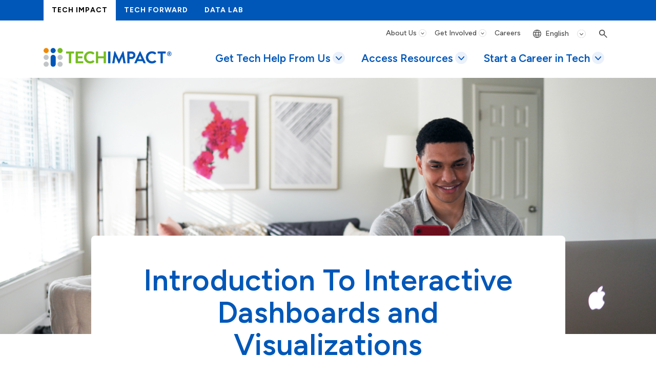

--- FILE ---
content_type: text/html; charset=UTF-8
request_url: https://techimpact.org/trainings/introduction-interactive-dashboards-and-visualizations
body_size: 10765
content:
<!DOCTYPE html>
<html lang="en" dir="ltr" prefix="og: https://ogp.me/ns#">
  <head>
    <meta charset="utf-8" />
<meta name="description" content="If you do not already have an account in our learning platform, you&#039;ll need to create one to view this course. Chose Register at the top of the screen and sign up. Dashboards are on everybody&#039;s mind - for good reason. Who doesn&#039;t want a quick and easy snapshot of organizational data that updates seamlessly?" />
<link rel="canonical" href="https://techimpact.org/trainings/introduction-interactive-dashboards-and-visualizations" />
<meta property="og:site_name" content="Tech Impact" />
<meta property="og:type" content="article" />
<meta property="og:url" content="https://techimpact.org/trainings/introduction-interactive-dashboards-and-visualizations" />
<meta property="og:title" content="Introduction To Interactive Dashboards and Visualizations | Tech Impact" />
<meta property="og:description" content="If you do not already have an account in our learning platform, you&#039;ll need to create one to view this course. Chose Register at the top of the screen and sign up. Dashboards are on everybody&#039;s mind - for good reason. Who doesn&#039;t want a quick and easy snapshot of organizational data that updates seamlessly?" />
<meta property="og:updated_time" content="2025-12-29T13:41:46-0500" />
<meta property="article:published_time" content="2024-01-29T09:29:51-0500" />
<meta property="article:modified_time" content="2025-12-29T13:41:46-0500" />
<meta name="twitter:card" content="summary" />
<meta name="twitter:description" content="If you do not already have an account in our learning platform, you&#039;ll need to create one to view this course. Chose Register at the top of the screen and sign up. Dashboards are on everybody&#039;s mind - for good reason. Who doesn&#039;t want a quick and easy snapshot of organizational data that updates seamlessly?" />
<meta name="twitter:title" content="Introduction To Interactive Dashboards and Visualizations" />
<meta name="Generator" content="Drupal 11 (https://www.drupal.org)" />
<meta name="MobileOptimized" content="width" />
<meta name="HandheldFriendly" content="true" />
<meta name="viewport" content="width=device-width, initial-scale=1.0" />
<link rel="preconnect" href="https://fonts.gstatic.com" crossorigin="anonymous" />
<link rel="icon" href="/themes/custom/tech_impact_ci/favicon.ico" type="image/vnd.microsoft.icon" />

    <title>Introduction To Interactive Dashboards and Visualizations | Tech Impact</title>
    <link rel="stylesheet" media="all" href="/sites/default/files/css/css_4e1h6w1u88U9YwVADcLNY3jqZ7hztQNWDJJdtdtV3lc.css?delta=0&amp;language=en&amp;theme=tech_impact_ci&amp;include=eJyFTtEOAiEM-yGETyJjzDgFRthO7v7eu_NB44tJ07Rp0zQBPqLJjh7SR0dGaQ5lUMhj6VA83GF1V2kGk1QqhS_tJ6XDqk8DWtb_PZXC2Q3IvAa1rZBTQYYSK2WG_YkyOt3UqB6GnBHeItcOaBE5VDAae_9y_NTf9L34ZJoaTvZV8lLoBUKmXMs" />
<link rel="stylesheet" media="all" href="https://cdnjs.cloudflare.com/ajax/libs/font-awesome/6.4.2/css/fontawesome.css" />
<link rel="stylesheet" media="all" href="https://cdnjs.cloudflare.com/ajax/libs/font-awesome/6.4.2/css/brands.css" />
<link rel="stylesheet" media="all" href="https://cdnjs.cloudflare.com/ajax/libs/font-awesome/6.4.2/css/solid.css" />
<link rel="stylesheet" media="all" href="/sites/default/files/css/css_XH7QEMGxQL23iSrXkGGd3QZwiDOHEtF-7UfJZMjVH7U.css?delta=4&amp;language=en&amp;theme=tech_impact_ci&amp;include=eJyFTtEOAiEM-yGETyJjzDgFRthO7v7eu_NB44tJ07Rp0zQBPqLJjh7SR0dGaQ5lUMhj6VA83GF1V2kGk1QqhS_tJ6XDqk8DWtb_PZXC2Q3IvAa1rZBTQYYSK2WG_YkyOt3UqB6GnBHeItcOaBE5VDAae_9y_NTf9L34ZJoaTvZV8lLoBUKmXMs" />
<link rel="stylesheet" media="all" href="/sites/default/files/css/css_2K4DsUN96NhUfgqO-GNUVNfqC53ztln6MmycdwIxoD4.css?delta=5&amp;language=en&amp;theme=tech_impact_ci&amp;include=eJyFTtEOAiEM-yGETyJjzDgFRthO7v7eu_NB44tJ07Rp0zQBPqLJjh7SR0dGaQ5lUMhj6VA83GF1V2kGk1QqhS_tJ6XDqk8DWtb_PZXC2Q3IvAa1rZBTQYYSK2WG_YkyOt3UqB6GnBHeItcOaBE5VDAae_9y_NTf9L34ZJoaTvZV8lLoBUKmXMs" />
<link rel="stylesheet" media="all" href="https://fonts.googleapis.com/icon?family=Material+Icons" />
<link rel="stylesheet" media="all" href="/sites/default/files/css/css_lCjn8qKDNq0H_kEtf1-_8zWHVG5d7jmMfV06MTzbZmo.css?delta=7&amp;language=en&amp;theme=tech_impact_ci&amp;include=eJyFTtEOAiEM-yGETyJjzDgFRthO7v7eu_NB44tJ07Rp0zQBPqLJjh7SR0dGaQ5lUMhj6VA83GF1V2kGk1QqhS_tJ6XDqk8DWtb_PZXC2Q3IvAa1rZBTQYYSK2WG_YkyOt3UqB6GnBHeItcOaBE5VDAae_9y_NTf9L34ZJoaTvZV8lLoBUKmXMs" />

    <script type="application/json" data-drupal-selector="drupal-settings-json">{"path":{"baseUrl":"\/","pathPrefix":"","currentPath":"node\/959","currentPathIsAdmin":false,"isFront":false,"currentLanguage":"en"},"pluralDelimiter":"\u0003","suppressDeprecationErrors":true,"gtag":{"tagId":"","consentMode":false,"otherIds":[],"events":[],"additionalConfigInfo":[]},"ajaxPageState":{"libraries":"[base64]","theme":"tech_impact_ci","theme_token":null},"ajaxTrustedUrl":{"\/search\/node":true},"gtm":{"tagId":null,"settings":{"data_layer":"dataLayer","include_classes":false,"allowlist_classes":"google\nnonGooglePixels\nnonGoogleScripts\nnonGoogleIframes","blocklist_classes":"customScripts\ncustomPixels","include_environment":false,"environment_id":"","environment_token":""},"tagIds":["GTM-N7RRCPB"]},"back_to_top":{"back_to_top_button_trigger":100,"back_to_top_speed":1200,"back_to_top_prevent_on_mobile":false,"back_to_top_prevent_in_admin":true,"back_to_top_button_type":"image","back_to_top_button_text":"Back to top"},"social_media":{"application_id":"Your Application ID"},"quicklink":{"admin_link_container_patterns":["#block-local-tasks-block a",".block-local-tasks-block a","#drupal-off-canvas a","#toolbar-administration a"],"ignore_admin_paths":true,"ignore_ajax_links":true,"ignore_file_ext":true,"total_request_limit":0,"concurrency_throttle_limit":0,"idle_wait_timeout":2000,"viewport_delay":0,"debug":false,"url_patterns_to_ignore":["user\/logout","#","\/admin","\/edit"]},"user":{"uid":0,"permissionsHash":"09806fac32cec1bbf02c852ddcbb6d8d2ec492ed01167ec1c54b169311b6b133"}}</script>
<script src="/sites/default/files/js/js_6nLCpF3iN4YGc-K_5Nn5jWnJnMiym5tz5dSGKXC2rkw.js?scope=header&amp;delta=0&amp;language=en&amp;theme=tech_impact_ci&amp;include=eJxtiVEOgzAMQy9UrUeK0pCV0EAKDdp6-_ExMY1Nsqzn54RUwO1IjenDMLWQzbIyOOaYj7ruG074_JZzmNadtw6DPZa84cDxLZQzUg_rLlRUlhJP-udAFvHQjAQVZh4E4x2Jk1kJzjSCzBXJgSSOe2rV_Kobbabaav85vCu_ACRHYFI"></script>
<script src="/modules/contrib/google_tag/js/gtag.js?t7h077"></script>
<script src="/modules/contrib/google_tag/js/gtm.js?t7h077"></script>

    <meta name="google-site-verification" content="dALiOFR5aXqGaopjRSvamIZT_Uqkr8OisL1hEivItyg" />
  </head>
  <body class="path-trainings path-trainings-introduction-interactive-dashboards-and-visualizations path-node page-node-type-training page-node-id-959">
        <div role="navigation" aria-labelledby="skip-to-main">
      <a id="skip-to-main" href="#main-content" class="visually-hidden focusable skip-link">
        Skip to main content
      </a>
    </div>
    <noscript><iframe src="https://www.googletagmanager.com/ns.html?id=GTM-N7RRCPB"
                  height="0" width="0" style="display:none;visibility:hidden"></iframe></noscript>

      <div class="dialog-off-canvas-main-canvas" data-off-canvas-main-canvas>
    <div class="page">

        <div id="offcanvas-top">
  <div class="offcanvas__container">
    

<div data-drupal-selector="search-block-form" id="block-searchform-md" role="search" class="block block-- block--searchform-md search-block-form">


    

      <form action="/search/node" method="get" id="search-block-form" accept-charset="UTF-8" class="form-inline">
  <div class="js-form-item form-item js-form-type-search form-item-keys js-form-item-keys form-no-label form-group">
      <label for="edit-keys" class="visually-hidden">Search</label>
          
<input title="Enter the terms you wish to search for." placeholder="Search" data-drupal-selector="edit-keys" type="search" id="edit-keys" name="keys" value="" size="20" maxlength="128" class="form-search form-control" />

        </div>
<div data-drupal-selector="edit-actions" class="form-actions js-form-wrapper form-wrapper" id="edit-actions--5">
<button data-twig-suggestion="search_submit" class="search__submit button js-form-submit form-submit" data-drupal-selector="edit-submit" type="submit" id="edit-submit" value="Search">
  <span class="fas fa-search" aria-hidden="true"></span>
  <span class="sr-only">Search</span>
</button>
</div>

</form>

  
</div>


<div data-drupal-selector="search-block-form-2" id="block-searchform" role="search" class="block block-- block--searchform search-block-form">


    

      <form action="/search/node" method="get" id="search-block-form--2" accept-charset="UTF-8" class="form-inline">
  <div class="js-form-item form-item js-form-type-search form-item-keys js-form-item-keys form-no-label form-group">
      <label for="edit-keys--2" class="visually-hidden">Search</label>
          
<input title="Enter the terms you wish to search for." placeholder="Search" data-drupal-selector="edit-keys" type="search" id="edit-keys--2" name="keys" value="" size="20" maxlength="128" class="form-search form-control" />

        </div>
<div data-drupal-selector="edit-actions" class="form-actions js-form-wrapper form-wrapper" id="edit-actions--6">
<button data-twig-suggestion="search_submit" class="search__submit button js-form-submit form-submit" data-drupal-selector="edit-submit" type="submit" id="edit-submit--2" value="Search">
  <span class="fas fa-search" aria-hidden="true"></span>
  <span class="sr-only">Search</span>
</button>
</div>

</form>

  
</div>

  </div>
</div>

  
        <div id="offcanvas-side" class="collapse fade">
  <div class="offcanvas__container">
    

<div id="block-mainnavigation-md" class="block block-- block--mainnavigation-md">


    

      
        
      
  
      <ul class="nav navbar-nav justify-content-between">
                                                                <li class="nav-item dropdown">
                          <a href="/get-tech-help-us" class="nav-link dropdown-toggle" data-toggle="dropdown" data-drupal-link-system-path="node/18"><span class="dropdown-item-title">Get Tech Help From Us</span><span class="dropdown-item-subtitle"></span></a>
              <div class="dropdown-menu">
                  <a href="/gettechsupport" class="dropdown-item" data-drupal-link-system-path="node/28"><span class="dropdown-item-title">Managed IT Support &amp; Voice Communications</span><span class="dropdown-item-subtitle"></span></a>
                  <a href="/service-categories/migrate-cloud" class="dropdown-item" data-drupal-link-system-path="node/29"><span class="dropdown-item-title">Email &amp; Cloud Migrations</span><span class="dropdown-item-subtitle"></span></a>
                  <a href="/digitalservices" class="dropdown-item" data-drupal-link-system-path="node/735"><span class="dropdown-item-title">Website, Branding, &amp; Digital Strategy</span><span class="dropdown-item-subtitle"></span></a>
                  <a href="/security" class="dropdown-item" data-drupal-link-system-path="node/26"><span class="dropdown-item-title">Cybersecurity Services</span><span class="dropdown-item-subtitle"></span></a>
                  <a href="/data" class="dropdown-item" data-drupal-link-system-path="node/24"><span class="dropdown-item-title">Data, AI, &amp; Analytics Support</span><span class="dropdown-item-subtitle"></span></a>
                  <a href="/strategy" class="dropdown-item" data-drupal-link-system-path="node/25"><span class="dropdown-item-title">Strategic Tech Planning &amp; Assessments</span><span class="dropdown-item-subtitle"></span></a>
                  <a href="/service-categories/software-selection-audits-and-implementation" class="dropdown-item" data-drupal-link-system-path="node/27"><span class="dropdown-item-title">Software &amp; Database Selection</span><span class="dropdown-item-subtitle"></span></a>
  </div>
                      </li>
                                                          <li class="nav-item dropdown">
                          <a href="/tlc" class="nav-link dropdown-toggle" data-toggle="dropdown" data-drupal-link-system-path="node/2"><span class="dropdown-item-title">Access Resources</span><span class="dropdown-item-subtitle"></span></a>
              <div class="dropdown-menu">
                  <a href="/webinars" class="dropdown-item" data-drupal-link-system-path="node/149"><span class="dropdown-item-title">Courses &amp; Webinars</span><span class="dropdown-item-subtitle"></span></a>
                  <a href="https://techimpact.org/assessments" class="dropdown-item"><span class="dropdown-item-title">Low-Cost &amp; Free Tech Assessments</span><span class="dropdown-item-subtitle"></span></a>
                  <a href="/tlc/browse-resources" class="dropdown-item" data-drupal-link-system-path="node/148"><span class="dropdown-item-title">Articles &amp; Consumer Guides</span><span class="dropdown-item-subtitle"></span></a>
                  <a href="/access-resources/thought-leadership" class="dropdown-item" data-drupal-link-system-path="node/611"><span class="dropdown-item-title">Thought Leadership</span><span class="dropdown-item-subtitle"></span></a>
                  <a href="/tlc/all-access-pass" class="dropdown-item" data-drupal-link-system-path="node/39"><span class="dropdown-item-title">All-Access Pass</span><span class="dropdown-item-subtitle"></span></a>
  </div>
                      </li>
                                                          <li class="nav-item dropdown">
                          <a href="/start-career-tech" class="nav-link dropdown-toggle" data-toggle="dropdown" data-drupal-link-system-path="node/5"><span class="dropdown-item-title">Start a Career in Tech</span><span class="dropdown-item-subtitle"></span></a>
              <div class="dropdown-menu">
                  <a href="/itworks" class="dropdown-item" data-drupal-link-system-path="node/40"><span class="dropdown-item-title">IT Support Specialist</span><span class="dropdown-item-subtitle">IT Works</span></a>
                  <a href="/start-career-tech/pathway-middle-skills" class="dropdown-item" data-drupal-link-system-path="node/1655"><span class="dropdown-item-title">Pathway To Middle Skills</span><span class="dropdown-item-subtitle"></span></a>
                  <a href="/careers" class="dropdown-item" data-drupal-link-system-path="node/22"><span class="dropdown-item-title">Tech Impact Careers</span><span class="dropdown-item-subtitle">Open Positions at Tech Impact</span></a>
  </div>
                      </li>
                  </ul>
  
  
</div>


<div id="block-secondarynavigation-md" class="block block-- block--secondarynavigation-md">


    

      
        
      
  
      <ul class="nav">
                                                                <li class="nav-item">
                          <a href="/about-us" class="nav-link" data-drupal-link-system-path="node/6"><span class="dropdown-item-title">About Us</span><span class="dropdown-item-subtitle"></span></a>
                                    </li>
                                                          <li class="nav-item">
                          <a href="/get-involved" class="nav-link" data-drupal-link-system-path="node/21"><span class="dropdown-item-title">Get Involved</span><span class="dropdown-item-subtitle"></span></a>
                                    </li>
                                                          <li class="nav-item">
                          <a href="/careers" class="nav-link" data-drupal-link-system-path="node/22"><span class="dropdown-item-title">Careers</span><span class="dropdown-item-subtitle"></span></a>
                                    </li>
                  </ul>
  
  
</div>

  </div>
</div>

  
        


<nav class="navbar navbar-expand-lg justify-content-between navbar-top navbar-light" aria-label="Navigation">
      <div class="container ">
  
          
    
    
    <div class="collapse navbar-collapse ">
                

<div id="block-tech-impact-ci-mainnavigationmicrosite" class="block block-- block--tech-impact-ci-mainnavigationmicrosite">


    

      
        
      
  
      <ul class="nav">
                                                                <li class="nav-item">
                          <a href="/" class="nav-link" data-drupal-link-system-path="&lt;front&gt;"><span class="dropdown-item-title">Tech Impact</span><span class="dropdown-item-subtitle"></span></a>
                                    </li>
                                                          <li class="nav-item">
                          <a href="/techforward" class="nav-link" data-drupal-link-system-path="node/20"><span class="dropdown-item-title">Tech Forward</span><span class="dropdown-item-subtitle"></span></a>
                                    </li>
                                                          <li class="nav-item">
                          <a href="/datalab" class="nav-link" data-drupal-link-system-path="node/1499"><span class="dropdown-item-title">Data Lab</span><span class="dropdown-item-subtitle"></span></a>
                                    </li>
                  </ul>
  
  
</div>


      
              
      
              
          </div>

      </div>
  </nav>
    
    


<nav class="navbar navbar-expand-lg justify-content-between navbar-middle navbar-light" aria-label="Navigation">
      <div class="container ">
  
                        

  <a href="/" class="navbar-brand d-flex align-items-center logo-color" aria-label="">
            <img src="/themes/custom/tech_impact_ci/logo.svg" width="360" height="auto" alt="Tech Impact home" class="mr-2" />

        
  </a>



  <a href="/" class="navbar-brand d-flex align-items-center logo-white" aria-label="">
            <img src="/themes/custom/tech_impact_ci/logo-white.svg" width="360" height="auto" alt="Tech Impact home" class="mr-2" />

        
  </a>



            
    

    <button class="navbar-toggler navbar-toggler-md" type="button" data-toggle="collapse" data-target="#offcanvas-side" aria-controls="offcanvas-side" aria-expanded="false" aria-label="Toggle offcanvas navigation">
      <span class="navbar-toggler-icon"></span>
      <span class="navbar-toggler-text">
        <span class="collapsed">Menu</span>
        <span class="open">Close</span>
      </span>
    </button>

    <button class="navbar-toggler" type="button" data-toggle="collapse" data-target=".navbar-middle--collapse" aria-controls="navbar-middle--collapse" aria-expanded="false" aria-label="Toggle navigation">
      <span class="navbar-toggler-icon"></span>
      <span class="navbar-toggler-text">
        <span class="collapsed">Menu</span>
        <span class="open">Close</span>
      </span>
    </button>
    
    <div class="collapse navbar-collapse navbar-middle--collapse">
              
      
                      

<div id="block-secondarynavigation" class="block block-- block--secondarynavigation">


    

      
        
      
  
      <ul class="nav">
                                                                <li class="nav-item dropdown">
                          <a href="/about-us" class="nav-link dropdown-toggle" data-toggle="dropdown" data-drupal-link-system-path="node/6"><span class="dropdown-item-title">About Us</span><span class="dropdown-item-subtitle"></span></a>
              <div class="dropdown-menu">
                  <a href="/about-us/our-impact" class="dropdown-item" data-drupal-link-system-path="node/56"><span class="dropdown-item-title">Our Impact</span><span class="dropdown-item-subtitle"></span></a>
                  <a href="/news" class="dropdown-item" data-drupal-link-system-path="node/10"><span class="dropdown-item-title">News</span><span class="dropdown-item-subtitle"></span></a>
                  <a href="/about-us/tech-impact-annual-events" class="dropdown-item" data-drupal-link-system-path="node/707"><span class="dropdown-item-title">Events</span><span class="dropdown-item-subtitle"></span></a>
                  <a href="/about-us/partners-supporters" class="dropdown-item" data-drupal-link-system-path="node/57"><span class="dropdown-item-title">Partners &amp; Supporters</span><span class="dropdown-item-subtitle"></span></a>
                  <a href="/about-us/our-team" class="dropdown-item" data-drupal-link-system-path="node/58"><span class="dropdown-item-title">Our Team</span><span class="dropdown-item-subtitle"></span></a>
                  <a href="/about-us/board-committees" class="dropdown-item" data-drupal-link-system-path="node/59"><span class="dropdown-item-title">Board &amp; Committees</span><span class="dropdown-item-subtitle"></span></a>
  </div>
                      </li>
                                                          <li class="nav-item dropdown">
                          <a href="/get-involved" class="nav-link dropdown-toggle" data-toggle="dropdown" data-drupal-link-system-path="node/21"><span class="dropdown-item-title">Get Involved</span><span class="dropdown-item-subtitle"></span></a>
              <div class="dropdown-menu">
                  <a href="/get-involved/donate-support-our-work" class="dropdown-item" data-drupal-link-system-path="node/23"><span class="dropdown-item-title">Donate</span><span class="dropdown-item-subtitle"></span></a>
                  <a href="/getinvolved" class="dropdown-item" data-drupal-link-system-path="node/32"><span class="dropdown-item-title">Volunteer</span><span class="dropdown-item-subtitle"></span></a>
                  <a href="/get-involved/sponsor-nonprofit-learning-and-workforce-development" class="dropdown-item" data-drupal-link-system-path="node/33"><span class="dropdown-item-title">Sponsor</span><span class="dropdown-item-subtitle"></span></a>
                  <a href="/get-involved/hire-top-talent" class="dropdown-item" data-drupal-link-system-path="node/34"><span class="dropdown-item-title">Hiring Partners</span><span class="dropdown-item-subtitle"></span></a>
  </div>
                      </li>
                                                          <li class="nav-item">
                          <a href="/careers" class="nav-link" data-drupal-link-system-path="node/22"><span class="dropdown-item-title">Careers</span><span class="dropdown-item-subtitle"></span></a>
                                    </li>
                  </ul>
  
  
</div>


<div id="block-tech-impact-ci-gtranslate" class="block block-- block--tech-impact-ci-gtranslate">


    

      
<div class="gtranslate_wrapper"></div><script>window.gtranslateSettings = {"switcher_horizontal_position":"left","switcher_vertical_position":"bottom","horizontal_position":"inline","vertical_position":"inline","float_switcher_open_direction":"top","switcher_open_direction":"bottom","default_language":"en","native_language_names":1,"detect_browser_language":0,"add_new_line":1,"select_language_label":"Select Language","flag_size":32,"flag_style":"2d","globe_size":60,"alt_flags":[],"wrapper_selector":".gtranslate_wrapper","url_structure":"none","custom_domains":null,"languages":["en","fr","de","it","es"],"custom_css":""};</script><script>(function(){var js = document.createElement('script');js.setAttribute('src', 'https://cdn.gtranslate.net/widgets/latest/dropdown.js');js.setAttribute('data-gt-orig-url', '/trainings/introduction-interactive-dashboards-and-visualizations');js.setAttribute('data-gt-orig-domain', 'techimpact.org');document.body.appendChild(js);})();</script>
  
</div>


<div id="block-tech-impact-ci-searchmenu" class="block block-- block--tech-impact-ci-searchmenu">


    

      
        
      
  
      <ul class="nav">
                                                                                      <li class="nav-item">
                          <button class="search-toggle nav-link" type="button"><span class="dropdown-item-title">Search</span><span class="dropdown-item-subtitle"></span></button>
                                    </li>
                  </ul>
  
  
</div>


<div id="block-mainnavigation" class="block block-- block--mainnavigation">


    

      
        
      
  
      <ul class="nav navbar-nav justify-content-between">
                                                                <li class="nav-item dropdown">
                          <a href="/get-tech-help-us" class="nav-link dropdown-toggle" data-toggle="dropdown" data-drupal-link-system-path="node/18"><span class="dropdown-item-title">Get Tech Help From Us</span><span class="dropdown-item-subtitle"></span></a>
              <div class="dropdown-menu">
                  <a href="/gettechsupport" class="dropdown-item" data-drupal-link-system-path="node/28"><span class="dropdown-item-title">Managed IT Support &amp; Voice Communications</span><span class="dropdown-item-subtitle"></span></a>
                  <a href="/service-categories/migrate-cloud" class="dropdown-item" data-drupal-link-system-path="node/29"><span class="dropdown-item-title">Email &amp; Cloud Migrations</span><span class="dropdown-item-subtitle"></span></a>
                  <a href="/digitalservices" class="dropdown-item" data-drupal-link-system-path="node/735"><span class="dropdown-item-title">Website, Branding, &amp; Digital Strategy</span><span class="dropdown-item-subtitle"></span></a>
                  <a href="/security" class="dropdown-item" data-drupal-link-system-path="node/26"><span class="dropdown-item-title">Cybersecurity Services</span><span class="dropdown-item-subtitle"></span></a>
                  <a href="/data" class="dropdown-item" data-drupal-link-system-path="node/24"><span class="dropdown-item-title">Data, AI, &amp; Analytics Support</span><span class="dropdown-item-subtitle"></span></a>
                  <a href="/strategy" class="dropdown-item" data-drupal-link-system-path="node/25"><span class="dropdown-item-title">Strategic Tech Planning &amp; Assessments</span><span class="dropdown-item-subtitle"></span></a>
                  <a href="/service-categories/software-selection-audits-and-implementation" class="dropdown-item" data-drupal-link-system-path="node/27"><span class="dropdown-item-title">Software &amp; Database Selection</span><span class="dropdown-item-subtitle"></span></a>
  </div>
                      </li>
                                                          <li class="nav-item dropdown">
                          <a href="/tlc" class="nav-link dropdown-toggle" data-toggle="dropdown" data-drupal-link-system-path="node/2"><span class="dropdown-item-title">Access Resources</span><span class="dropdown-item-subtitle"></span></a>
              <div class="dropdown-menu">
                  <a href="/webinars" class="dropdown-item" data-drupal-link-system-path="node/149"><span class="dropdown-item-title">Courses &amp; Webinars</span><span class="dropdown-item-subtitle"></span></a>
                  <a href="https://techimpact.org/assessments" class="dropdown-item"><span class="dropdown-item-title">Low-Cost &amp; Free Tech Assessments</span><span class="dropdown-item-subtitle"></span></a>
                  <a href="/tlc/browse-resources" class="dropdown-item" data-drupal-link-system-path="node/148"><span class="dropdown-item-title">Articles &amp; Consumer Guides</span><span class="dropdown-item-subtitle"></span></a>
                  <a href="/access-resources/thought-leadership" class="dropdown-item" data-drupal-link-system-path="node/611"><span class="dropdown-item-title">Thought Leadership</span><span class="dropdown-item-subtitle"></span></a>
                  <a href="/tlc/all-access-pass" class="dropdown-item" data-drupal-link-system-path="node/39"><span class="dropdown-item-title">All-Access Pass</span><span class="dropdown-item-subtitle"></span></a>
  </div>
                      </li>
                                                          <li class="nav-item dropdown">
                          <a href="/start-career-tech" class="nav-link dropdown-toggle" data-toggle="dropdown" data-drupal-link-system-path="node/5"><span class="dropdown-item-title">Start a Career in Tech</span><span class="dropdown-item-subtitle"></span></a>
              <div class="dropdown-menu">
                  <a href="/itworks" class="dropdown-item" data-drupal-link-system-path="node/40"><span class="dropdown-item-title">IT Support Specialist</span><span class="dropdown-item-subtitle">IT Works</span></a>
                  <a href="/start-career-tech/pathway-middle-skills" class="dropdown-item" data-drupal-link-system-path="node/1655"><span class="dropdown-item-title">Pathway To Middle Skills</span><span class="dropdown-item-subtitle"></span></a>
                  <a href="/careers" class="dropdown-item" data-drupal-link-system-path="node/22"><span class="dropdown-item-title">Tech Impact Careers</span><span class="dropdown-item-subtitle">Open Positions at Tech Impact</span></a>
  </div>
                      </li>
                  </ul>
  
  
</div>


<div id="block-mainnavigation-sm" class="block block-- block--mainnavigation-sm">


    

      
        
      
  
      <ul class="nav navbar-nav justify-content-between">
                                                                <li class="nav-item dropdown">
                          <a href="/get-tech-help-us" class="nav-link dropdown-toggle" data-toggle="dropdown" data-drupal-link-system-path="node/18"><span class="dropdown-item-title">Get Tech Help From Us</span><span class="dropdown-item-subtitle"></span></a>
              <div class="dropdown-menu">
                  <a href="/gettechsupport" class="dropdown-item" data-drupal-link-system-path="node/28"><span class="dropdown-item-title">Managed IT Support &amp; Voice Communications</span><span class="dropdown-item-subtitle"></span></a>
                  <a href="/service-categories/migrate-cloud" class="dropdown-item" data-drupal-link-system-path="node/29"><span class="dropdown-item-title">Email &amp; Cloud Migrations</span><span class="dropdown-item-subtitle"></span></a>
                  <a href="/digitalservices" class="dropdown-item" data-drupal-link-system-path="node/735"><span class="dropdown-item-title">Website, Branding, &amp; Digital Strategy</span><span class="dropdown-item-subtitle"></span></a>
                  <a href="/security" class="dropdown-item" data-drupal-link-system-path="node/26"><span class="dropdown-item-title">Cybersecurity Services</span><span class="dropdown-item-subtitle"></span></a>
                  <a href="/data" class="dropdown-item" data-drupal-link-system-path="node/24"><span class="dropdown-item-title">Data, AI, &amp; Analytics Support</span><span class="dropdown-item-subtitle"></span></a>
                  <a href="/strategy" class="dropdown-item" data-drupal-link-system-path="node/25"><span class="dropdown-item-title">Strategic Tech Planning &amp; Assessments</span><span class="dropdown-item-subtitle"></span></a>
                  <a href="/service-categories/software-selection-audits-and-implementation" class="dropdown-item" data-drupal-link-system-path="node/27"><span class="dropdown-item-title">Software &amp; Database Selection</span><span class="dropdown-item-subtitle"></span></a>
  </div>
                      </li>
                                                          <li class="nav-item dropdown">
                          <a href="/tlc" class="nav-link dropdown-toggle" data-toggle="dropdown" data-drupal-link-system-path="node/2"><span class="dropdown-item-title">Access Resources</span><span class="dropdown-item-subtitle"></span></a>
              <div class="dropdown-menu">
                  <a href="/webinars" class="dropdown-item" data-drupal-link-system-path="node/149"><span class="dropdown-item-title">Courses &amp; Webinars</span><span class="dropdown-item-subtitle"></span></a>
                  <a href="https://techimpact.org/assessments" class="dropdown-item"><span class="dropdown-item-title">Low-Cost &amp; Free Tech Assessments</span><span class="dropdown-item-subtitle"></span></a>
                  <a href="/tlc/browse-resources" class="dropdown-item" data-drupal-link-system-path="node/148"><span class="dropdown-item-title">Articles &amp; Consumer Guides</span><span class="dropdown-item-subtitle"></span></a>
                  <a href="/access-resources/thought-leadership" class="dropdown-item" data-drupal-link-system-path="node/611"><span class="dropdown-item-title">Thought Leadership</span><span class="dropdown-item-subtitle"></span></a>
                  <a href="/tlc/all-access-pass" class="dropdown-item" data-drupal-link-system-path="node/39"><span class="dropdown-item-title">All-Access Pass</span><span class="dropdown-item-subtitle"></span></a>
  </div>
                      </li>
                                                          <li class="nav-item dropdown">
                          <a href="/start-career-tech" class="nav-link dropdown-toggle" data-toggle="dropdown" data-drupal-link-system-path="node/5"><span class="dropdown-item-title">Start a Career in Tech</span><span class="dropdown-item-subtitle"></span></a>
              <div class="dropdown-menu">
                  <a href="/itworks" class="dropdown-item" data-drupal-link-system-path="node/40"><span class="dropdown-item-title">IT Support Specialist</span><span class="dropdown-item-subtitle">IT Works</span></a>
                  <a href="/start-career-tech/pathway-middle-skills" class="dropdown-item" data-drupal-link-system-path="node/1655"><span class="dropdown-item-title">Pathway To Middle Skills</span><span class="dropdown-item-subtitle"></span></a>
                  <a href="/careers" class="dropdown-item" data-drupal-link-system-path="node/22"><span class="dropdown-item-title">Tech Impact Careers</span><span class="dropdown-item-subtitle">Open Positions at Tech Impact</span></a>
  </div>
                      </li>
                  </ul>
  
  
</div>


<div id="block-secondarynavigation-sm" class="block block-- block--secondarynavigation-sm">


    

      
        
      
  
      <ul class="nav">
                                                                <li class="nav-item dropdown">
                          <a href="/about-us" class="nav-link dropdown-toggle" data-toggle="dropdown" data-drupal-link-system-path="node/6"><span class="dropdown-item-title">About Us</span><span class="dropdown-item-subtitle"></span></a>
              <div class="dropdown-menu">
                  <a href="/about-us/our-impact" class="dropdown-item" data-drupal-link-system-path="node/56"><span class="dropdown-item-title">Our Impact</span><span class="dropdown-item-subtitle"></span></a>
                  <a href="/news" class="dropdown-item" data-drupal-link-system-path="node/10"><span class="dropdown-item-title">News</span><span class="dropdown-item-subtitle"></span></a>
                  <a href="/about-us/tech-impact-annual-events" class="dropdown-item" data-drupal-link-system-path="node/707"><span class="dropdown-item-title">Events</span><span class="dropdown-item-subtitle"></span></a>
                  <a href="/about-us/partners-supporters" class="dropdown-item" data-drupal-link-system-path="node/57"><span class="dropdown-item-title">Partners &amp; Supporters</span><span class="dropdown-item-subtitle"></span></a>
                  <a href="/about-us/our-team" class="dropdown-item" data-drupal-link-system-path="node/58"><span class="dropdown-item-title">Our Team</span><span class="dropdown-item-subtitle"></span></a>
                  <a href="/about-us/board-committees" class="dropdown-item" data-drupal-link-system-path="node/59"><span class="dropdown-item-title">Board &amp; Committees</span><span class="dropdown-item-subtitle"></span></a>
  </div>
                      </li>
                                                          <li class="nav-item dropdown">
                          <a href="/get-involved" class="nav-link dropdown-toggle" data-toggle="dropdown" data-drupal-link-system-path="node/21"><span class="dropdown-item-title">Get Involved</span><span class="dropdown-item-subtitle"></span></a>
              <div class="dropdown-menu">
                  <a href="/get-involved/donate-support-our-work" class="dropdown-item" data-drupal-link-system-path="node/23"><span class="dropdown-item-title">Donate</span><span class="dropdown-item-subtitle"></span></a>
                  <a href="/getinvolved" class="dropdown-item" data-drupal-link-system-path="node/32"><span class="dropdown-item-title">Volunteer</span><span class="dropdown-item-subtitle"></span></a>
                  <a href="/get-involved/sponsor-nonprofit-learning-and-workforce-development" class="dropdown-item" data-drupal-link-system-path="node/33"><span class="dropdown-item-title">Sponsor</span><span class="dropdown-item-subtitle"></span></a>
                  <a href="/get-involved/hire-top-talent" class="dropdown-item" data-drupal-link-system-path="node/34"><span class="dropdown-item-title">Hiring Partners</span><span class="dropdown-item-subtitle"></span></a>
  </div>
                      </li>
                                                          <li class="nav-item">
                          <a href="/careers" class="nav-link" data-drupal-link-system-path="node/22"><span class="dropdown-item-title">Careers</span><span class="dropdown-item-subtitle"></span></a>
                                    </li>
                  </ul>
  
  
</div>


<div data-drupal-selector="search-block-form-3" id="block-searchform-sm" role="search" class="block block-- block--searchform-sm search-block-form">


    

      <form action="/search/node" method="get" id="search-block-form--3" accept-charset="UTF-8" class="form-inline">
  <div class="js-form-item form-item js-form-type-search form-item-keys js-form-item-keys form-no-label form-group">
      <label for="edit-keys--3" class="visually-hidden">Search</label>
          
<input title="Enter the terms you wish to search for." placeholder="Search" data-drupal-selector="edit-keys" type="search" id="edit-keys--3" name="keys" value="" size="20" maxlength="128" class="form-search form-control" />

        </div>
<div data-drupal-selector="edit-actions" class="form-actions js-form-wrapper form-wrapper" id="edit-actions--7">
<button data-twig-suggestion="search_submit" class="search__submit button js-form-submit form-submit" data-drupal-selector="edit-submit" type="submit" id="edit-submit--3" value="Search">
  <span class="fas fa-search" aria-hidden="true"></span>
  <span class="sr-only">Search</span>
</button>
</div>

</form>

  
</div>


          
              
          </div>

      </div>
  </nav>
  
  
  <main>
    <a id="main-content" tabindex="-1"></a>          <header class="page__header">
        <div class="container">
            <div data-drupal-messages-fallback class="hidden"></div>


        </div>
      </header>
    
              <div class="page__content">
        <div class="container">
            

<div id="block-mainpagecontent" class="block block-- block--mainpagecontent">


    

      

<div class="layout layout--standard layout--has-media free standard node node--type-training node--view-mode-full">

            <div class="layout__section layout__section--top">
                                            <div class="full-bleed layout__region layout__region--top-first">
            

            <div class="field field--field-media bundle--type-training view-mode--full">
          
<img loading="lazy" src="https://techimpact.tovuti.io/images/YWk14B43mo8Nt1ViuemzIlMjM1MDUxNDI2ODUzMg/graphics/Webinar_Covers/joshua-mayo-9hPUf-H7m3s-unsplash.jpg" width="6000" height="4000" class="img-fluid" />


      </div>
      
          </div>
                          <div class="text-center layout__region layout__region--title-region">
            


  
      
                              
    <h1 class="layout__heading heading page-title">
    

            <div class="field field--node-title bundle--type-training view-mode---custom">
          Introduction To Interactive Dashboards and Visualizations

      </div>
      
      </h1>
  
  
          </div>
                              </div>
      
            <div class="row layout__section layout__section--middle">
                                  <div class="col-lg-4 col-xl-3 order-lg-first layout__region layout__region--sidebar-first">
            <div class="layout__region--inner layout__region--sidebar-first--inner">
              

            <div class="field field--field-social-media-share bundle--type-training view-mode--full">
        

<div class="block block--">


    

      
<div class="social-media-sharing">
  <button class="btn btn-primary btn-lg" id="share-toggle" data-toggle="collapse" data-target="#collapseShare" aria-expanded="false" aria-controls="collapseShare">Share <span class="fa-solid fa-share-nodes"></span></button>
  <div class="collapse" id="collapseShare">
  <ul class="nav">
                    <li>
        <a    target="_blank"  rel="noopener noreferrer"  class="facebook-share share"   href="https://www.facebook.com/share.php?u=https://techimpact.org/trainings/introduction-interactive-dashboards-and-visualizations&amp;title=Introduction To Interactive Dashboards and Visualizations"
          title="Facebook">
                      <img alt="Facebook" src="https://techimpact.org/modules/contrib/social_media/icons/facebook_share.svg">
                  </a>

      </li>
                <li>
        <a    target="_blank"  rel="noopener noreferrer"  class="facebook-msg share"   onclick="FB.ui({method: &#039;send&#039;,link: &#039;https://techimpact.org/trainings/introduction-interactive-dashboards-and-visualizations&#039;})"
          title="Facebook messenger">
                      <img alt="Facebook messenger" src="https://techimpact.org/modules/contrib/social_media/icons/facebook_msg.svg">
                  </a>

      </li>
                <li>
        <a    target="_blank"  rel="noopener noreferrer"  class="linkedin share"   href="https://www.linkedin.com/shareArticle?mini=true&amp;url=https://techimpact.org/trainings/introduction-interactive-dashboards-and-visualizations&amp;title=Introduction To Interactive Dashboards and Visualizations&amp;source=https://techimpact.org/trainings/introduction-interactive-dashboards-and-visualizations"
          title="Linkedin">
                      <img alt="Linkedin" src="https://techimpact.org/modules/contrib/social_media/icons/linkedin.svg">
                  </a>

      </li>
                <li>
        <a    target="_blank"  rel="noopener noreferrer"  class="twitter share"   href="https://twitter.com/intent/tweet?url=https://techimpact.org/trainings/introduction-interactive-dashboards-and-visualizations&amp;url=https://techimpact.org/trainings/introduction-interactive-dashboards-and-visualizations&amp;hashtags=Hashtag"
          title="Twitter">
                      <img alt="Twitter" src="https://techimpact.org/modules/contrib/social_media/icons/twitter.svg">
                  </a>

      </li>
                <li>
        <a class="email share" href="/cdn-cgi/l/email-protection#[base64]" title="Email">
                      <img alt="Email" src="https://techimpact.org/modules/contrib/social_media/icons/email.svg">
                  </a>

      </li>
      </ul>
</div>
</div>

  
</div>

      </div>
      

  <div class="field field--field-topics bundle--type-training view-mode--full">
    <div class="field__label">
      Topics    </div>
          <div class="field__items">
              <div class="field__item"><a href="/topics/data-ai-and-automation" hreflang="en">Data, AI, and Automation</a></div>
              </div>
      </div>


            <div class="field field--dynamic-token-fieldnode-resource-source-link bundle--type-training view-mode---custom">
        <p><br><a href="/privacy" data-entity-type="node" data-entity-uuid="bcf24644-5dc4-434d-984b-c4f33ed580fb" data-entity-substitution="canonical">Learn more about our policies on how resources and courses are sourced and written.</a>&nbsp;</p><p>Our content is intended for use by nonprofits and other charitable organizations only. Registration for our free webinars is only open to the staff of these organizations.</p>
      </div>
      
            </div>
          </div>
                          <div class="col-12 col-lg-8 col-xl-6 order-sm-first order-lg-last layout__region layout__region--main">
                                      <div class="row justify-content-center">
                                                        <div class="col-12 layout__region layout__region--body-region">
                  

            <div class="field field--dynamic-block-fieldnode-training-price-block bundle--type-training view-mode---custom">
        
<div class="training-pricing-block">
  
        <div class="price">
      <span class="price-label">One Time Purchase:</span>
      <span class="price-value">Free</span>
    </div>
            <div class="registration-link">
      <div class="cta--primary">
        <a class="w-100 w-md-auto button btn btn-primary" href="https://techimpact.tovuti.io/courses/course/intro-to-dashboard">Explore this Training</a>
      </div>
    </div>
            <div class="pass-inclusion">
      <span class="pass-inclusion-label">All Access Pass:</span>
      <span class="pass-inclusion-value">Included</span>
    </div>
      <div class="all-access-pass-info">
    <div class="pass-info-link">
      <a href="/access-resources/all-access-pass">Learn more about our All Access Pass</a>
    </div>
  </div>
  </div>

      </div>
      

            <div class="field field--body bundle--type-training view-mode--full">
        <strong><em>If you do not already have an account in our learning platform, you'll need to create one to view this course. Chose&nbsp;</em>Register&nbsp;</strong><em><strong>at the top of the screen and sign up.&nbsp;</strong></em><br><br>Dashboards are on everybody's mind - for good reason. Who doesn't want a quick and easy snapshot of organizational data that updates seamlessly? <br><br>This webinar will start with a brief introduction to the concept of dashboarding, followed by an overview of the Power BI platform. Power BI allows for the automation of data manipulation and aggregation steps, which can save overburdened non-profit professionals a lot of time on reporting. Power BI is also a data visualization platform, which is the functionality we’ll focus on when demoing interactive dashboard creation steps and publishing steps.<br><br><em><strong>This is a pre-recorded live webinar that took place on February 11, 2020.</strong></em><em><strong><br></strong></em>
      </div>
      
                </div>
                                        </div>
                      </div>
                              </div>
      
            <div class="full-bleed layout__section layout__section--bottom">
                  <div class="container">
                                  <div class="layout__region layout__region--bottom-first">
            <div class="views-element-container">
<div class="view-eva view-trainings view-id-trainings view-display-id-trainings_upcoming js-view-dom-id-782a400f48d7c7927a081540b6f8da3ba80a2efb47feba67615f95da957dc31b">
      
    <h2>Upcoming Trainings</h2>
    
  
        
      <div class="row">
                    
                    
                        <div  class="col order-lg-first view-rows">
            

                        
    <div class="card-container card-container--grid card-deck columns-4">
          
  
  

<div class="card card--card-img-top card--display-teaser with-image-top free card-img-top node node--type-training node--view-mode-teaser">

          
  
      <a href="/trainings/microsoft-365-quarterly-office-hours-january-session" class="card-inner">
      
                          <div class="card-img-top">
        

            <div class="field field--field-media bundle--type-training view-mode--teaser">
        <div class="media media--type-image media--view-mode-featured">
  
      

            <div class="field field--field-media-image bundle--type-image view-mode--featured">
            <picture>
                  <source srcset="/sites/default/files/styles/tile_xl/https/techimpact.tovuti.io/images/YWk14B43mo8Nt1ViuemzIlMjM1MDUxNDI2ODUzMg/events/images/M365_Office_Hours.png?h=d1cb525d&amp;itok=EKG92tU- 1x" media="(min-width: 1200px)" type="image/png" width="720" height="480"/>
              <source srcset="/sites/default/files/styles/tile_lg/https/techimpact.tovuti.io/images/YWk14B43mo8Nt1ViuemzIlMjM1MDUxNDI2ODUzMg/events/images/M365_Office_Hours.png?h=d1cb525d&amp;itok=IsIQrv3I 1x" media="(min-width: 992px) and (max-width: 1199px)" type="image/png" width="720" height="480"/>
              <source srcset="/sites/default/files/styles/tile_md/https/techimpact.tovuti.io/images/YWk14B43mo8Nt1ViuemzIlMjM1MDUxNDI2ODUzMg/events/images/M365_Office_Hours.png?h=d1cb525d&amp;itok=50hDU5tj 1x" media="(min-width: 768px) and (max-width: 991px)" type="image/png" width="640" height="480"/>
              <source srcset="/sites/default/files/styles/tile_sm/https/techimpact.tovuti.io/images/YWk14B43mo8Nt1ViuemzIlMjM1MDUxNDI2ODUzMg/events/images/M365_Office_Hours.png?h=d1cb525d&amp;itok=uNztOfsp 1x" media="(min-width: 576px) and (max-width: 767px)" type="image/png" width="720" height="360"/>
              <source srcset="/sites/default/files/styles/tile_xs/https/techimpact.tovuti.io/images/YWk14B43mo8Nt1ViuemzIlMjM1MDUxNDI2ODUzMg/events/images/M365_Office_Hours.png?h=d1cb525d&amp;itok=2QaLpEjx 1x" media="(max-width: 575px)" type="image/png" width="720" height="550"/>
                  
<img loading="lazy" width="720" height="550" src="/sites/default/files/styles/tile_xs/https/techimpact.tovuti.io/images/YWk14B43mo8Nt1ViuemzIlMjM1MDUxNDI2ODUzMg/events/images/M365_Office_Hours.png?h=d1cb525d&amp;itok=2QaLpEjx" class="img-fluid" />

  </picture>


      </div>
      
  </div>

      </div>
      
      </div>
      
                    <div class="card-body">
    
                                        <div class="card-title">
            

  <div class="card__face">

      
                      
    <div class="card__eyebrow  eyebrow">

            <div class="field field--date-start bundle--type-training">
                  <time datetime="2026-01-30T20:00:00Z">1/30/2026</time>

              </div>
      </div>
  
      
                              
    <div class="card__heading h3 heading">
    

            <div class="field field--node-title bundle--type-training view-mode---custom">
          Microsoft 365 Quarterly Office Hours - January Session

      </div>
      
      </div>
  
  
  </div>
          </div>
              
              

            <div class="field field--field-summary bundle--type-training view-mode--teaser">
          <p>Join our subject matter expert for open &quot;Office Hours&quot; designed specifically for nonprofits using Microsoft 365.</p>



      </div>
      
                </div>
      
      </a>
  
  
          
</div>


      
          
  
  

<div class="card card--card-img-top card--display-teaser with-image-top free card-img-top node node--type-training node--view-mode-teaser">

          
  
      <a href="/trainings/data-driven-transformation-leadership-culture-and-path-success" class="card-inner">
      
                          <div class="card-img-top">
        

            <div class="field field--field-media bundle--type-training view-mode--teaser">
        <div class="media media--type-image media--view-mode-featured">
  
      

            <div class="field field--field-media-image bundle--type-image view-mode--featured">
            <picture>
                  <source srcset="/sites/default/files/styles/tile_xl/https/techimpact.tovuti.io/images/YWk14B43mo8Nt1ViuemzIlMjM1MDUxNDI2ODUzMg/events/images/Chart_Meeting_Can_va.png?h=d1cb525d&amp;itok=30hPQ_Vt 1x" media="(min-width: 1200px)" type="image/png" width="720" height="480"/>
              <source srcset="/sites/default/files/styles/tile_lg/https/techimpact.tovuti.io/images/YWk14B43mo8Nt1ViuemzIlMjM1MDUxNDI2ODUzMg/events/images/Chart_Meeting_Can_va.png?h=d1cb525d&amp;itok=ELwSQ1lW 1x" media="(min-width: 992px) and (max-width: 1199px)" type="image/png" width="720" height="480"/>
              <source srcset="/sites/default/files/styles/tile_md/https/techimpact.tovuti.io/images/YWk14B43mo8Nt1ViuemzIlMjM1MDUxNDI2ODUzMg/events/images/Chart_Meeting_Can_va.png?h=d1cb525d&amp;itok=sF8Gfemp 1x" media="(min-width: 768px) and (max-width: 991px)" type="image/png" width="640" height="480"/>
              <source srcset="/sites/default/files/styles/tile_sm/https/techimpact.tovuti.io/images/YWk14B43mo8Nt1ViuemzIlMjM1MDUxNDI2ODUzMg/events/images/Chart_Meeting_Can_va.png?h=d1cb525d&amp;itok=622SFEum 1x" media="(min-width: 576px) and (max-width: 767px)" type="image/png" width="720" height="360"/>
              <source srcset="/sites/default/files/styles/tile_xs/https/techimpact.tovuti.io/images/YWk14B43mo8Nt1ViuemzIlMjM1MDUxNDI2ODUzMg/events/images/Chart_Meeting_Can_va.png?h=d1cb525d&amp;itok=P-IBJzai 1x" media="(max-width: 575px)" type="image/png" width="720" height="550"/>
                  
<img loading="lazy" width="720" height="550" src="/sites/default/files/styles/tile_xs/https/techimpact.tovuti.io/images/YWk14B43mo8Nt1ViuemzIlMjM1MDUxNDI2ODUzMg/events/images/Chart_Meeting_Can_va.png?h=d1cb525d&amp;itok=P-IBJzai" class="img-fluid" />

  </picture>


      </div>
      
  </div>

      </div>
      
      </div>
      
                    <div class="card-body">
    
                                        <div class="card-title">
            

  <div class="card__face">

      
                      
    <div class="card__eyebrow  eyebrow">

            <div class="field field--date-start bundle--type-training">
                  <time datetime="2026-02-17T18:00:00Z">2/17/2026</time>

              </div>
      </div>
  
      
                              
    <div class="card__heading h3 heading">
    

            <div class="field field--node-title bundle--type-training view-mode---custom">
          Data-Driven Transformation: Leadership, Culture, and the Path to Success

      </div>
      
      </div>
  
  
  </div>
          </div>
              
              

            <div class="field field--field-summary bundle--type-training view-mode--teaser">
          <p>Join this session with Tech Impact, D2L, and AWS to examine the urgency of becoming data-driven, the real cost of inaction, and the practical approaches for success.</p>



      </div>
      
                </div>
      
      </a>
  
  
          
</div>


      
      </div>

                      </div>
                  </div>
  
        
        
        
        </div>
</div>

          </div>
                                  </div>
              </div>
      
</div>


  
</div>


<div id="block-tech-impact-ci-allaccesspasscta" class="block block--basic block--tech-impact-ci-allaccesspasscta">


    

      

            <div class="field field--body bundle--type-basic view-mode--full">
        <div class="all-access-pass-block"><h3 class="text-align-center">All-Access Pass</h3><p class="text-align-center">Technology keeps advancing, which means we all have to keep learning and building our skills. Get more learning with less cost by getting the All-Access Pass, which grants you unlimited access to the Technology Learning Center.&nbsp;</p><div class="band__cta d-flex flex-wrap flex-md-row justify-content-center"><a class="editor-btn-primary btn btn-primary btn-lg" href="/tlc/all-access-pass" data-entity-type="node" data-entity-uuid="dba4db38-9e22-4dca-b5cc-807cbe8293ab" data-entity-substitution="canonical">Learn About All-Access Pass</a></div></div>
      </div>
      
  
</div>


        </div>
      </div>
          </main>

          <footer class="page__footer">
      <div class="container">
                          <div class="footer-middle">
                          <div class="footer-first">
                  

<div id="block-footerlogo" class="block block--basic block--footerlogo">


    

      

            <div class="field field--body bundle--type-basic view-mode--full">
        <div class="footer-logo-container"><p><a class="foot-logo d-flex align-items-center " href="/" aria-label=""><img src="/themes/custom/tech_impact_ci/logo.svg" alt="Site logo" width="auto" height="80"></a></p><p>Our mission is to leverage technology to advance social impact.</p></div>
      </div>
      
  
</div>


<div id="block-socialmedia" class="block block--basic block--socialmedia">


    

      

            <div class="field field--body bundle--type-basic view-mode--full">
        <h3>Follow Us on Social Media</h3><ul class="social-media--links"><li><a class="linkedin" href="https://www.linkedin.com/company/tech-impact/" aria-label="LinkedIn"><span>LinkedIn</span></a></li><li><a class="facebook" href="https://facebook.com/TechImpact.org" aria-label="Facebook"><span>Facebook</span></a></li><li><a class="youtube" href="https://www.youtube.com/@techimpact1045" aria-label="YouTube"><span>YouTube</span></a></li><li><a class="tiktok" href="https://www.tiktok.com/@techimpact.org_" aria-label="TikTok"><span>TikTok</span></a></li></ul>
      </div>
      
  
</div>


<div id="block-tech-impact-ci-footermailinglistform" class="block block--basic block--tech-impact-ci-footermailinglistform">


            <div class="block-label">Footer mailing list form</div>
        

      

            <div class="field field--body bundle--type-basic view-mode--full">
        <h3>Sign up for the Tech Impact&nbsp;&nbsp;<br>mailing list.</h3><p>Get all things Tech Impact or just the topics you want right in your inbox.</p><form class="hubspot-homepage-form" action="/subscribe" id="ti-homepage-subscribe-form" method="get" name="hubspot-homepage-form" novalidate="novalidate"><p><label class="sr-only" for="email">Email</label></p><div class="ti-field-group input-group"><p><input class="required email form-control" id="email" name="email" placeholder="Enter Your Email" type="email" value="" aria-required="true" aria-invalid="true"></p><div class="clear input-group-append"><button class="btn btn-primary" id="hubspot-homepage-submit" name="ti-homepage-subscribe-submit" type="submit" value="Submit">Submit</button></div></div></form>
      </div>
      
  
</div>


              </div>
                                      <div class="footer-second">
                  

<div id="block-footernavigation" class="block block-- block--footernavigation">


    

      
        
      
  
      <ul class="nav">
                                                                <li class="nav-item">
                          <a href="/about-us" class="nav-link" data-drupal-link-system-path="node/6"><span class="dropdown-item-title">About</span><span class="dropdown-item-subtitle"></span></a>
                                    </li>
                                                          <li class="nav-item">
                          <a href="/contact" class="nav-link" data-drupal-link-system-path="webform/contact"><span class="dropdown-item-title">Contact Us</span><span class="dropdown-item-subtitle"></span></a>
                                    </li>
                                                          <li class="nav-item">
                          <a href="/news" class="nav-link" data-drupal-link-system-path="node/10"><span class="dropdown-item-title">News</span><span class="dropdown-item-subtitle"></span></a>
                                    </li>
                                                          <li class="nav-item">
                          <a href="/access-resources/thought-leadership" class="nav-link" data-drupal-link-system-path="node/611"><span class="dropdown-item-title">Blog</span><span class="dropdown-item-subtitle"></span></a>
                                    </li>
                  </ul>
  
  
</div>


<div id="block-tech-impact-ci-footersecondary" class="block block-- block--tech-impact-ci-footersecondary">


    

      
        
      
  
      <ul class="nav">
                                                                <li class="nav-item">
                          <a href="/careers" class="nav-link" data-drupal-link-system-path="node/22"><span class="dropdown-item-title">Careers</span><span class="dropdown-item-subtitle"></span></a>
                                    </li>
                                                          <li class="nav-item">
                          <a href="/getinvolved" class="nav-link" data-drupal-link-system-path="node/32"><span class="dropdown-item-title">Volunteer</span><span class="dropdown-item-subtitle"></span></a>
                                    </li>
                                                          <li class="nav-item">
                          <a href="/get-involved/sponsor-nonprofit-learning-and-workforce-development" class="nav-link" data-drupal-link-system-path="node/33"><span class="dropdown-item-title">Become a Sponsor</span><span class="dropdown-item-subtitle"></span></a>
                                    </li>
                                                          <li class="nav-item">
                          <a href="/get-involved/hire-top-talent" class="nav-link" data-drupal-link-system-path="node/34"><span class="dropdown-item-title">Become a Hiring Partner</span><span class="dropdown-item-subtitle"></span></a>
                                    </li>
                  </ul>
  
  
</div>


<div id="block-tech-impact-ci-guidestarseal" class="block block--basic block--tech-impact-ci-guidestarseal">


    

      

            <div class="field field--body bundle--type-basic view-mode--full">
        <p><a href="https://www.guidestar.org/profile/74-3062511" target="_blank"><span class="sr-only">Guidestar Profile</span><img class="entered lazyloaded" src="https://widgets.guidestar.org/gximage2?o=8142455&amp;l=v4" alt="Guidestar platinum seal" width="108" height="108" data-lazy-src="https://widgets.guidestar.org/gximage2?o=8142455&amp;l=v4" data-ll-status="loaded"></a></p>
      </div>
      
  
</div>


              </div>
                      </div>
                          <div class="footer-bottom">
              

<div id="block-copyrightandcredit" class="block block--basic block--copyrightandcredit">


    

      

            <div class="field field--body bundle--type-basic view-mode--full">
        <div class="footer-copyright">© 2026 Tech Impact. All rights reserved. Built with&nbsp;<span class="fas fa-heart">&nbsp;</span><span class="sr-only">love</span>by<span class="footer-ma-imprimatur">&nbsp;</span><a href="https://messageagency.com" rel="noopener" target="_blank"><span class="footer-ma-imprimatur">Message Agency</span></a></div>
      </div>
      
  
</div>


<div id="block-tech-impact-ci-footerlegal" class="block block-- block--tech-impact-ci-footerlegal">


    

      
        
      
  
      <ul class="nav">
                                                                <li class="nav-item">
                          <a href="/accessibility" class="nav-link" data-drupal-link-system-path="node/1"><span class="dropdown-item-title">Accessibility</span><span class="dropdown-item-subtitle"></span></a>
                                    </li>
                                                          <li class="nav-item">
                          <a href="/privacy" class="nav-link" data-drupal-link-system-path="node/3"><span class="dropdown-item-title">Privacy Policy</span><span class="dropdown-item-subtitle"></span></a>
                                    </li>
                                                          <li class="nav-item">
                          <a href="https://techimpact.org/sms-terms-service" class="nav-link"><span class="dropdown-item-title">SMS Terms</span><span class="dropdown-item-subtitle"></span></a>
                                    </li>
                                                          <li class="nav-item">
                          <a href="/our-commitment-diversity-equity-and-inclusion" class="nav-link" data-drupal-link-system-path="node/31"><span class="dropdown-item-title">Diversity, Equity &amp; Inclusion</span><span class="dropdown-item-subtitle"></span></a>
                                    </li>
                  </ul>
  
  
</div>


          </div>
              </div>
    </footer>
  </div>

  </div>

    
    <script data-cfasync="false" src="/cdn-cgi/scripts/5c5dd728/cloudflare-static/email-decode.min.js"></script><script src="/core/assets/vendor/jquery/jquery.min.js?v=4.0.0-rc.1"></script>
<script src="https://code.jquery.com/jquery-3.6.4.min.js"></script>
<script src="https://unpkg.com/quicklink@2.3.0/dist/quicklink.umd.js"></script>
<script src="/sites/default/files/js/js_NWbk4OkDNeEOqzwBXzE_ihGTNi1EA4mPfVuJ-D__IT8.js?scope=footer&amp;delta=3&amp;language=en&amp;theme=tech_impact_ci&amp;include=eJxtiVEOgzAMQy9UrUeK0pCV0EAKDdp6-_ExMY1Nsqzn54RUwO1IjenDMLWQzbIyOOaYj7ruG074_JZzmNadtw6DPZa84cDxLZQzUg_rLlRUlhJP-udAFvHQjAQVZh4E4x2Jk1kJzjSCzBXJgSSOe2rV_Kobbabaav85vCu_ACRHYFI"></script>
<script src="https://js.hs-scripts.com/575821.js"></script>
<script src="https://cdnjs.cloudflare.com/ajax/libs/gsap/3.12.4/gsap.min.js"></script>
<script src="https://cdnjs.cloudflare.com/ajax/libs/gsap/3.12.4/ScrollTrigger.min.js"></script>
<script src="https://unpkg.com/imagesloaded@4/imagesloaded.pkgd.min.js"></script>
<script src="/sites/default/files/js/js_sEgFJr-1ZwoV310eTzY2n4vg7pMTy9cEKEAdIUMsxWo.js?scope=footer&amp;delta=8&amp;language=en&amp;theme=tech_impact_ci&amp;include=eJxtiVEOgzAMQy9UrUeK0pCV0EAKDdp6-_ExMY1Nsqzn54RUwO1IjenDMLWQzbIyOOaYj7ruG074_JZzmNadtw6DPZa84cDxLZQzUg_rLlRUlhJP-udAFvHQjAQVZh4E4x2Jk1kJzjSCzBXJgSSOe2rV_Kobbabaav85vCu_ACRHYFI"></script>

  <script defer src="https://static.cloudflareinsights.com/beacon.min.js/vcd15cbe7772f49c399c6a5babf22c1241717689176015" integrity="sha512-ZpsOmlRQV6y907TI0dKBHq9Md29nnaEIPlkf84rnaERnq6zvWvPUqr2ft8M1aS28oN72PdrCzSjY4U6VaAw1EQ==" data-cf-beacon='{"version":"2024.11.0","token":"13dd49f841174ea5b8ac293715a0ff6a","r":1,"server_timing":{"name":{"cfCacheStatus":true,"cfEdge":true,"cfExtPri":true,"cfL4":true,"cfOrigin":true,"cfSpeedBrain":true},"location_startswith":null}}' crossorigin="anonymous"></script>
</body>
</html>


--- FILE ---
content_type: text/css
request_url: https://techimpact.org/sites/default/files/css/css_lCjn8qKDNq0H_kEtf1-_8zWHVG5d7jmMfV06MTzbZmo.css?delta=7&language=en&theme=tech_impact_ci&include=eJyFTtEOAiEM-yGETyJjzDgFRthO7v7eu_NB44tJ07Rp0zQBPqLJjh7SR0dGaQ5lUMhj6VA83GF1V2kGk1QqhS_tJ6XDqk8DWtb_PZXC2Q3IvAa1rZBTQYYSK2WG_YkyOt3UqB6GnBHeItcOaBE5VDAae_9y_NTf9L34ZJoaTvZV8lLoBUKmXMs
body_size: 99091
content:
/* @license GPL-2.0-or-later https://www.drupal.org/licensing/faq */
@-webkit-keyframes slide-in-bottom{0%{opacity:0;-webkit-transform:translateY(1000px);transform:translateY(1000px)}to{opacity:1;-webkit-transform:translateY(0);transform:translateY(0)}}@keyframes slide-in-bottom{0%{opacity:0;-webkit-transform:translateY(1000px);transform:translateY(1000px)}to{opacity:1;-webkit-transform:translateY(0);transform:translateY(0)}}@-webkit-keyframes slide-in-top{0%{opacity:0;-webkit-transform:translateY(-1000px);transform:translateY(-1000px)}to{opacity:1;-webkit-transform:translateY(0);transform:translateY(0)}}@keyframes slide-in-top{0%{opacity:0;-webkit-transform:translateY(-1000px);transform:translateY(-1000px)}to{opacity:1;-webkit-transform:translateY(0);transform:translateY(0)}}#offcanvas-top.show{-webkit-animation:slide-in-top .01s cubic-bezier(.25,.46,.45,.94) both;animation:slide-in-top .01s cubic-bezier(.25,.46,.45,.94) both}@-webkit-keyframes heartbeat{0%{-webkit-animation-timing-function:ease-out;animation-timing-function:ease-out;-webkit-transform:scale(1);transform:scale(1);-webkit-transform-origin:center center;transform-origin:center center}10%{-webkit-animation-timing-function:ease-in;animation-timing-function:ease-in;-webkit-transform:scale(.91);transform:scale(.91)}17%{-webkit-animation-timing-function:ease-out;animation-timing-function:ease-out;-webkit-transform:scale(.98);transform:scale(.98)}33%{-webkit-animation-timing-function:ease-in;animation-timing-function:ease-in;-webkit-transform:scale(.87);transform:scale(.87)}45%{-webkit-animation-timing-function:ease-out;animation-timing-function:ease-out;-webkit-transform:scale(1);transform:scale(1)}}@keyframes heartbeat{0%{-webkit-animation-timing-function:ease-out;animation-timing-function:ease-out;-webkit-transform:scale(1);transform:scale(1);-webkit-transform-origin:center center;transform-origin:center center}10%{-webkit-animation-timing-function:ease-in;animation-timing-function:ease-in;-webkit-transform:scale(.91);transform:scale(.91)}17%{-webkit-animation-timing-function:ease-out;animation-timing-function:ease-out;-webkit-transform:scale(.98);transform:scale(.98)}33%{-webkit-animation-timing-function:ease-in;animation-timing-function:ease-in;-webkit-transform:scale(.87);transform:scale(.87)}45%{-webkit-animation-timing-function:ease-out;animation-timing-function:ease-out;-webkit-transform:scale(1);transform:scale(1)}}:root{--blue:#0057b8;--indigo:#6610f2;--purple:#6f42c1;--pink:#d63384;--red:#dc3545;--orange:#ed8b00;--yellow:#ffc107;--green:#78be20;--teal:#20c997;--cyan:#0dcaf0;--white:#fff;--gray:#6c757d;--gray-dark:#343a40;--primary:#0057b8;--secondary:#fff;--success:#78be20;--info:#0dcaf0;--warning:#ffc107;--danger:#dc3545;--light:#fff;--dark:#000;--breakpoint-xs:0;--breakpoint-sm:576px;--breakpoint-md:768px;--breakpoint-lg:992px;--breakpoint-xl:1200px;--breakpoint-xxl:1400px;--font-family-sans-serif:"Figtree",-apple-system,BlinkMacSystemFont,"Segoe UI",Roboto,"Helvetica Neue",Arial,"Noto Sans",sans-serif,"Apple Color Emoji","Segoe UI Emoji","Segoe UI Symbol","Noto Color Emoji";--font-family-monospace:SFMono-Regular,Menlo,Monaco,Consolas,"Liberation Mono","Courier New",monospace}@font-face{font-display:swap;font-family:"Figtree";font-style:italic;font-weight:300;src:url(https://fonts.gstatic.com/s/figtree/v5/_Xmu-HUzqDCFdgfMm4GNAa5o7Cqcs8-2.woff2) format("woff2");unicode-range:U+0100-02af,U+0304,U+0308,U+0329,U+1e00-1e9f,U+1ef2-1eff,U+2020,U+20a0-20ab,U+20ad-20cf,U+2113,U+2c60-2c7f,U+a720-a7ff}@font-face{font-display:swap;font-family:"Figtree";font-style:italic;font-weight:300;src:url(https://fonts.gstatic.com/s/figtree/v5/_Xmu-HUzqDCFdgfMm4GND65o7Cqcsw.woff2) format("woff2");unicode-range:U+00??,U+0131,U+0152-0153,U+02bb-02bc,U+02c6,U+02da,U+02dc,U+0304,U+0308,U+0329,U+2000-206f,U+2074,U+20ac,U+2122,U+2191,U+2193,U+2212,U+2215,U+feff,U+fffd}@font-face{font-display:swap;font-family:"Figtree";font-style:italic;font-weight:400;src:url(https://fonts.gstatic.com/s/figtree/v5/_Xmu-HUzqDCFdgfMm4GNAa5o7Cqcs8-2.woff2) format("woff2");unicode-range:U+0100-02af,U+0304,U+0308,U+0329,U+1e00-1e9f,U+1ef2-1eff,U+2020,U+20a0-20ab,U+20ad-20cf,U+2113,U+2c60-2c7f,U+a720-a7ff}@font-face{font-display:swap;font-family:"Figtree";font-style:italic;font-weight:400;src:url(https://fonts.gstatic.com/s/figtree/v5/_Xmu-HUzqDCFdgfMm4GND65o7Cqcsw.woff2) format("woff2");unicode-range:U+00??,U+0131,U+0152-0153,U+02bb-02bc,U+02c6,U+02da,U+02dc,U+0304,U+0308,U+0329,U+2000-206f,U+2074,U+20ac,U+2122,U+2191,U+2193,U+2212,U+2215,U+feff,U+fffd}@font-face{font-display:swap;font-family:"Figtree";font-style:italic;font-weight:500;src:url(https://fonts.gstatic.com/s/figtree/v5/_Xmu-HUzqDCFdgfMm4GNAa5o7Cqcs8-2.woff2) format("woff2");unicode-range:U+0100-02af,U+0304,U+0308,U+0329,U+1e00-1e9f,U+1ef2-1eff,U+2020,U+20a0-20ab,U+20ad-20cf,U+2113,U+2c60-2c7f,U+a720-a7ff}@font-face{font-display:swap;font-family:"Figtree";font-style:italic;font-weight:500;src:url(https://fonts.gstatic.com/s/figtree/v5/_Xmu-HUzqDCFdgfMm4GND65o7Cqcsw.woff2) format("woff2");unicode-range:U+00??,U+0131,U+0152-0153,U+02bb-02bc,U+02c6,U+02da,U+02dc,U+0304,U+0308,U+0329,U+2000-206f,U+2074,U+20ac,U+2122,U+2191,U+2193,U+2212,U+2215,U+feff,U+fffd}@font-face{font-display:swap;font-family:"Figtree";font-style:italic;font-weight:600;src:url(https://fonts.gstatic.com/s/figtree/v5/_Xmu-HUzqDCFdgfMm4GNAa5o7Cqcs8-2.woff2) format("woff2");unicode-range:U+0100-02af,U+0304,U+0308,U+0329,U+1e00-1e9f,U+1ef2-1eff,U+2020,U+20a0-20ab,U+20ad-20cf,U+2113,U+2c60-2c7f,U+a720-a7ff}@font-face{font-display:swap;font-family:"Figtree";font-style:italic;font-weight:600;src:url(https://fonts.gstatic.com/s/figtree/v5/_Xmu-HUzqDCFdgfMm4GND65o7Cqcsw.woff2) format("woff2");unicode-range:U+00??,U+0131,U+0152-0153,U+02bb-02bc,U+02c6,U+02da,U+02dc,U+0304,U+0308,U+0329,U+2000-206f,U+2074,U+20ac,U+2122,U+2191,U+2193,U+2212,U+2215,U+feff,U+fffd}@font-face{font-display:swap;font-family:"Figtree";font-style:italic;font-weight:700;src:url(https://fonts.gstatic.com/s/figtree/v5/_Xmu-HUzqDCFdgfMm4GNAa5o7Cqcs8-2.woff2) format("woff2");unicode-range:U+0100-02af,U+0304,U+0308,U+0329,U+1e00-1e9f,U+1ef2-1eff,U+2020,U+20a0-20ab,U+20ad-20cf,U+2113,U+2c60-2c7f,U+a720-a7ff}@font-face{font-display:swap;font-family:"Figtree";font-style:italic;font-weight:700;src:url(https://fonts.gstatic.com/s/figtree/v5/_Xmu-HUzqDCFdgfMm4GND65o7Cqcsw.woff2) format("woff2");unicode-range:U+00??,U+0131,U+0152-0153,U+02bb-02bc,U+02c6,U+02da,U+02dc,U+0304,U+0308,U+0329,U+2000-206f,U+2074,U+20ac,U+2122,U+2191,U+2193,U+2212,U+2215,U+feff,U+fffd}@font-face{font-display:swap;font-family:"Figtree";font-style:italic;font-weight:800;src:url(https://fonts.gstatic.com/s/figtree/v5/_Xmu-HUzqDCFdgfMm4GNAa5o7Cqcs8-2.woff2) format("woff2");unicode-range:U+0100-02af,U+0304,U+0308,U+0329,U+1e00-1e9f,U+1ef2-1eff,U+2020,U+20a0-20ab,U+20ad-20cf,U+2113,U+2c60-2c7f,U+a720-a7ff}@font-face{font-display:swap;font-family:"Figtree";font-style:italic;font-weight:800;src:url(https://fonts.gstatic.com/s/figtree/v5/_Xmu-HUzqDCFdgfMm4GND65o7Cqcsw.woff2) format("woff2");unicode-range:U+00??,U+0131,U+0152-0153,U+02bb-02bc,U+02c6,U+02da,U+02dc,U+0304,U+0308,U+0329,U+2000-206f,U+2074,U+20ac,U+2122,U+2191,U+2193,U+2212,U+2215,U+feff,U+fffd}@font-face{font-display:swap;font-family:"Figtree";font-style:normal;font-weight:300;src:url(https://fonts.gstatic.com/s/figtree/v5/_Xms-HUzqDCFdgfMm4q9DaRvziissg.woff2) format("woff2");unicode-range:U+0100-02af,U+0304,U+0308,U+0329,U+1e00-1e9f,U+1ef2-1eff,U+2020,U+20a0-20ab,U+20ad-20cf,U+2113,U+2c60-2c7f,U+a720-a7ff}@font-face{font-display:swap;font-family:"Figtree";font-style:normal;font-weight:300;src:url(https://fonts.gstatic.com/s/figtree/v5/_Xms-HUzqDCFdgfMm4S9DaRvzig.woff2) format("woff2");unicode-range:U+00??,U+0131,U+0152-0153,U+02bb-02bc,U+02c6,U+02da,U+02dc,U+0304,U+0308,U+0329,U+2000-206f,U+2074,U+20ac,U+2122,U+2191,U+2193,U+2212,U+2215,U+feff,U+fffd}@font-face{font-display:swap;font-family:"Figtree";font-style:normal;font-weight:400;src:url(https://fonts.gstatic.com/s/figtree/v5/_Xms-HUzqDCFdgfMm4q9DaRvziissg.woff2) format("woff2");unicode-range:U+0100-02af,U+0304,U+0308,U+0329,U+1e00-1e9f,U+1ef2-1eff,U+2020,U+20a0-20ab,U+20ad-20cf,U+2113,U+2c60-2c7f,U+a720-a7ff}@font-face{font-display:swap;font-family:"Figtree";font-style:normal;font-weight:400;src:url(https://fonts.gstatic.com/s/figtree/v5/_Xms-HUzqDCFdgfMm4S9DaRvzig.woff2) format("woff2");unicode-range:U+00??,U+0131,U+0152-0153,U+02bb-02bc,U+02c6,U+02da,U+02dc,U+0304,U+0308,U+0329,U+2000-206f,U+2074,U+20ac,U+2122,U+2191,U+2193,U+2212,U+2215,U+feff,U+fffd}@font-face{font-display:swap;font-family:"Figtree";font-style:normal;font-weight:500;src:url(https://fonts.gstatic.com/s/figtree/v5/_Xms-HUzqDCFdgfMm4q9DaRvziissg.woff2) format("woff2");unicode-range:U+0100-02af,U+0304,U+0308,U+0329,U+1e00-1e9f,U+1ef2-1eff,U+2020,U+20a0-20ab,U+20ad-20cf,U+2113,U+2c60-2c7f,U+a720-a7ff}@font-face{font-display:swap;font-family:"Figtree";font-style:normal;font-weight:500;src:url(https://fonts.gstatic.com/s/figtree/v5/_Xms-HUzqDCFdgfMm4S9DaRvzig.woff2) format("woff2");unicode-range:U+00??,U+0131,U+0152-0153,U+02bb-02bc,U+02c6,U+02da,U+02dc,U+0304,U+0308,U+0329,U+2000-206f,U+2074,U+20ac,U+2122,U+2191,U+2193,U+2212,U+2215,U+feff,U+fffd}@font-face{font-display:swap;font-family:"Figtree";font-style:normal;font-weight:600;src:url(https://fonts.gstatic.com/s/figtree/v5/_Xms-HUzqDCFdgfMm4q9DaRvziissg.woff2) format("woff2");unicode-range:U+0100-02af,U+0304,U+0308,U+0329,U+1e00-1e9f,U+1ef2-1eff,U+2020,U+20a0-20ab,U+20ad-20cf,U+2113,U+2c60-2c7f,U+a720-a7ff}@font-face{font-display:swap;font-family:"Figtree";font-style:normal;font-weight:600;src:url(https://fonts.gstatic.com/s/figtree/v5/_Xms-HUzqDCFdgfMm4S9DaRvzig.woff2) format("woff2");unicode-range:U+00??,U+0131,U+0152-0153,U+02bb-02bc,U+02c6,U+02da,U+02dc,U+0304,U+0308,U+0329,U+2000-206f,U+2074,U+20ac,U+2122,U+2191,U+2193,U+2212,U+2215,U+feff,U+fffd}@font-face{font-display:swap;font-family:"Figtree";font-style:normal;font-weight:700;src:url(https://fonts.gstatic.com/s/figtree/v5/_Xms-HUzqDCFdgfMm4q9DaRvziissg.woff2) format("woff2");unicode-range:U+0100-02af,U+0304,U+0308,U+0329,U+1e00-1e9f,U+1ef2-1eff,U+2020,U+20a0-20ab,U+20ad-20cf,U+2113,U+2c60-2c7f,U+a720-a7ff}@font-face{font-display:swap;font-family:"Figtree";font-style:normal;font-weight:700;src:url(https://fonts.gstatic.com/s/figtree/v5/_Xms-HUzqDCFdgfMm4S9DaRvzig.woff2) format("woff2");unicode-range:U+00??,U+0131,U+0152-0153,U+02bb-02bc,U+02c6,U+02da,U+02dc,U+0304,U+0308,U+0329,U+2000-206f,U+2074,U+20ac,U+2122,U+2191,U+2193,U+2212,U+2215,U+feff,U+fffd}@font-face{font-display:swap;font-family:"Figtree";font-style:normal;font-weight:800;src:url(https://fonts.gstatic.com/s/figtree/v5/_Xms-HUzqDCFdgfMm4q9DaRvziissg.woff2) format("woff2");unicode-range:U+0100-02af,U+0304,U+0308,U+0329,U+1e00-1e9f,U+1ef2-1eff,U+2020,U+20a0-20ab,U+20ad-20cf,U+2113,U+2c60-2c7f,U+a720-a7ff}@font-face{font-display:swap;font-family:"Figtree";font-style:normal;font-weight:800;src:url(https://fonts.gstatic.com/s/figtree/v5/_Xms-HUzqDCFdgfMm4S9DaRvzig.woff2) format("woff2");unicode-range:U+00??,U+0131,U+0152-0153,U+02bb-02bc,U+02c6,U+02da,U+02dc,U+0304,U+0308,U+0329,U+2000-206f,U+2074,U+20ac,U+2122,U+2191,U+2193,U+2212,U+2215,U+feff,U+fffd}*,:after,:before{-webkit-box-sizing:border-box;box-sizing:border-box}html{-webkit-text-size-adjust:100%;-webkit-tap-highlight-color:rgba(0,0,0,0);font-family:sans-serif;line-height:1.15}article,aside,figcaption,figure,footer,header,hgroup,main,nav,section{display:block}body{background-color:#fff;color:#000;font-family:"Figtree",-apple-system,BlinkMacSystemFont,"Segoe UI",Roboto,"Helvetica Neue",Arial,"Noto Sans",sans-serif,"Apple Color Emoji","Segoe UI Emoji","Segoe UI Symbol","Noto Color Emoji";font-size:1rem;font-weight:400;line-height:1.5;margin:0;text-align:left}[tabindex="-1"]:focus:not(:focus-visible){outline:0!important}hr{-webkit-box-sizing:content-box;box-sizing:content-box;height:0;overflow:visible}h1,h2,h3,h4,h5,h6{margin-bottom:.5rem;margin-top:0}p{margin-bottom:1rem;margin-top:0}abbr[data-original-title],abbr[title]{border-bottom:0;cursor:help;text-decoration:underline;-webkit-text-decoration:underline dotted;text-decoration:underline dotted;-webkit-text-decoration-skip-ink:none;text-decoration-skip-ink:none}address{font-style:normal;line-height:inherit}address,dl,ol,ul{margin-bottom:1rem}dl,ol,ul{margin-top:0}ol ol,ol ul,ul ol,ul ul{margin-bottom:0}dt{font-weight:700}dd{margin-bottom:.5rem;margin-left:0}blockquote{margin:0 0 1rem}b,strong{font-weight:bolder}small{font-size:80%}sub,sup{font-size:75%;line-height:0;position:relative;vertical-align:baseline}sub{bottom:-.25em}sup{top:-.5em}a{background-color:transparent;color:#0466ff;text-decoration:none}a:hover{color:#0047b7;text-decoration:underline}a:not([href]):not([class]),a:not([href]):not([class]):hover{color:inherit;text-decoration:none}code,kbd,pre,samp{font-family:SFMono-Regular,Menlo,Monaco,Consolas,"Liberation Mono","Courier New",monospace;font-size:1em}pre{-ms-overflow-style:scrollbar;margin-bottom:1rem;margin-top:0;overflow:auto}figure{margin:0 0 1rem}img{border-style:none}img,svg{vertical-align:middle}svg{overflow:hidden}table{border-collapse:collapse}caption{caption-side:bottom;color:#6c757d;padding-bottom:.75rem;padding-top:.75rem;text-align:left}th{text-align:inherit;text-align:-webkit-match-parent}label{display:inline-block;margin-bottom:.5rem}button{border-radius:0}button:focus:not(:focus-visible){outline:0}button,input,optgroup,select,textarea{font-family:inherit;font-size:inherit;line-height:inherit;margin:0}button,input{overflow:visible}button,select{text-transform:none}[role=button]{cursor:pointer}select{word-wrap:normal}[type=button],[type=reset],[type=submit],button{-webkit-appearance:button}[type=button]:not(:disabled),[type=reset]:not(:disabled),[type=submit]:not(:disabled),button:not(:disabled){cursor:pointer}[type=button]::-moz-focus-inner,[type=reset]::-moz-focus-inner,[type=submit]::-moz-focus-inner,button::-moz-focus-inner{border-style:none;padding:0}input[type=checkbox],input[type=radio]{-webkit-box-sizing:border-box;box-sizing:border-box;padding:0}textarea{overflow:auto;resize:vertical}fieldset{border:0;margin:0;min-width:0;padding:0}legend{color:inherit;display:block;font-size:1.5rem;line-height:inherit;margin-bottom:.5rem;max-width:100%;padding:0;white-space:normal;width:100%}progress{vertical-align:baseline}[type=number]::-webkit-inner-spin-button,[type=number]::-webkit-outer-spin-button{height:auto}[type=search]{-webkit-appearance:none;outline-offset:-2px}[type=search]::-webkit-search-decoration{-webkit-appearance:none}::-webkit-file-upload-button{-webkit-appearance:button;font:inherit}output{display:inline-block}summary{cursor:pointer;display:list-item}template{display:none}[hidden]{display:none!important}.h1,.h2,.h3,.h4,.h5,.h6,h1,h2,h3,h4,h5,h6{font-family:"Figtree",-apple-system,BlinkMacSystemFont,"Segoe UI",Roboto,"Helvetica Neue",Arial,"Noto Sans",sans-serif,"Apple Color Emoji","Segoe UI Emoji","Segoe UI Symbol","Noto Color Emoji";font-weight:600;line-height:1.2;margin-bottom:.5rem}.h1,h1{font-size:2.625rem}.h2,h2{font-size:2rem}.h3,h3{font-size:1.5rem}.h4,h4{font-size:1.25rem}.h5,h5{font-size:1rem}.h6,h6{font-size:.875rem}.lead{font-weight:300}.display-1{font-size:4rem}.display-1,.display-2{font-weight:600;line-height:1.2}.display-2{font-size:3.5rem}.display-3{font-size:2.5rem;font-weight:600;line-height:1.2}.display-4{font-size:2.125rem;font-weight:700;line-height:1.2}hr{border:0;border-top:1px solid rgba(0,0,0,.1);margin-bottom:1rem;margin-top:1rem}.small,small{font-size:.875em;font-weight:400}.mark,mark{background-color:#fcf8e3;padding:.2em}.list-inline,.list-unstyled{list-style:none;padding-left:0}.list-inline-item{display:inline-block}.list-inline-item:not(:last-child){margin-right:.5rem}.initialism{font-size:90%;text-transform:uppercase}.blockquote{font-size:1.25rem;margin-bottom:1rem}.blockquote-footer{color:#6c757d;display:block;font-size:.875em}.blockquote-footer:before{content:"— "}.img-fluid,.img-thumbnail{height:auto;max-width:100%}.img-thumbnail{background-color:#fff;border:1px solid #dee2e6;border-radius:.25rem;padding:.25rem}.figure{display:inline-block}.figure-img{line-height:1;margin-bottom:.5rem}.figure-caption{color:#6c757d;font-size:90%}code{word-wrap:break-word;color:#d63384;font-size:87.5%}a>code{color:inherit}kbd{background-color:#212529;border-radius:.2rem;color:#fff;font-size:87.5%;padding:.2rem .4rem}kbd kbd{font-size:100%;font-weight:700;padding:0}pre{color:#212529;display:block;font-size:87.5%}pre code{color:inherit;font-size:inherit;word-break:normal}.pre-scrollable{max-height:340px;overflow-y:scroll}#block-tech-impact-ci-views-block-programs-programs-more>div,#offcanvas-top .offcanvas__container,.block--tech-impact-ci-techimpactmainnavigation .block-label,.container,.container-fluid,.container-lg,.container-md,.container-sm,.container-xl,.container-xxl,.layout__section--bottom .layout__region--bottom-first .view-eva,.layout__section--bottom .layout__region--bottom-second .view-eva,.view-display-id-impact_stories_list .view-attachment-before .view,.view-display-id-news_list .view-attachment-before .view,.view-display-id-news_list_tl .view-attachment-before .view,.view-display-id-resources_list .view-attachment-before .view,body div#hs-eu-cookie-confirmation div#hs-eu-cookie-confirmation-inner{margin-left:auto;margin-right:auto;padding-left:15px;padding-right:15px;width:100%}@media (min-width:576px){#block-tech-impact-ci-views-block-programs-programs-more>div,#offcanvas-top .offcanvas__container,.block--tech-impact-ci-techimpactmainnavigation .block-label,.container,.container-sm,.layout__section--bottom .layout__region--bottom-first .view-eva,.layout__section--bottom .layout__region--bottom-second .view-eva,.view-display-id-impact_stories_list .view-attachment-before .view,.view-display-id-news_list .view-attachment-before .view,.view-display-id-news_list_tl .view-attachment-before .view,.view-display-id-resources_list .view-attachment-before .view,body div#hs-eu-cookie-confirmation div#hs-eu-cookie-confirmation-inner{max-width:540px}}@media (min-width:768px){#block-tech-impact-ci-views-block-programs-programs-more>div,#offcanvas-top .offcanvas__container,.block--tech-impact-ci-techimpactmainnavigation .block-label,.container,.container-md,.container-sm,.layout__section--bottom .layout__region--bottom-first .view-eva,.layout__section--bottom .layout__region--bottom-second .view-eva,.view-display-id-impact_stories_list .view-attachment-before .view,.view-display-id-news_list .view-attachment-before .view,.view-display-id-news_list_tl .view-attachment-before .view,.view-display-id-resources_list .view-attachment-before .view,body div#hs-eu-cookie-confirmation div#hs-eu-cookie-confirmation-inner{max-width:720px}}@media (min-width:992px){#block-tech-impact-ci-views-block-programs-programs-more>div,#offcanvas-top .offcanvas__container,.block--tech-impact-ci-techimpactmainnavigation .block-label,.container,.container-lg,.container-md,.container-sm,.layout__section--bottom .layout__region--bottom-first .view-eva,.layout__section--bottom .layout__region--bottom-second .view-eva,.view-display-id-impact_stories_list .view-attachment-before .view,.view-display-id-news_list .view-attachment-before .view,.view-display-id-news_list_tl .view-attachment-before .view,.view-display-id-resources_list .view-attachment-before .view,body div#hs-eu-cookie-confirmation div#hs-eu-cookie-confirmation-inner{max-width:960px}}@media (min-width:1200px){#block-tech-impact-ci-views-block-programs-programs-more>div,#offcanvas-top .offcanvas__container,.block--tech-impact-ci-techimpactmainnavigation .block-label,.container,.container-lg,.container-md,.container-sm,.container-xl,.layout__section--bottom .layout__region--bottom-first .view-eva,.layout__section--bottom .layout__region--bottom-second .view-eva,.view-display-id-impact_stories_list .view-attachment-before .view,.view-display-id-news_list .view-attachment-before .view,.view-display-id-news_list_tl .view-attachment-before .view,.view-display-id-resources_list .view-attachment-before .view,body div#hs-eu-cookie-confirmation div#hs-eu-cookie-confirmation-inner{max-width:1140px}}@media (min-width:1400px){#block-tech-impact-ci-views-block-programs-programs-more>div,#offcanvas-top .offcanvas__container,.block--tech-impact-ci-techimpactmainnavigation .block-label,.container,.container-lg,.container-md,.container-sm,.container-xl,.container-xxl,.layout__section--bottom .layout__region--bottom-first .view-eva,.layout__section--bottom .layout__region--bottom-second .view-eva,.view-display-id-impact_stories_list .view-attachment-before .view,.view-display-id-news_list .view-attachment-before .view,.view-display-id-news_list_tl .view-attachment-before .view,.view-display-id-resources_list .view-attachment-before .view,body div#hs-eu-cookie-confirmation div#hs-eu-cookie-confirmation-inner{max-width:1330px}}.row{display:-webkit-box;display:-ms-flexbox;display:flex;-ms-flex-wrap:wrap;flex-wrap:wrap;margin-left:-15px;margin-right:-15px}.no-gutters{margin-left:0;margin-right:0}.no-gutters>.col,.no-gutters>[class*=col-]{padding-left:0;padding-right:0}.col,.col-1,.col-10,.col-11,.col-12,.col-2,.col-3,.col-4,.col-5,.col-6,.col-7,.col-8,.col-9,.col-auto,.col-lg,.col-lg-1,.col-lg-10,.col-lg-11,.col-lg-12,.col-lg-2,.col-lg-3,.col-lg-4,.col-lg-5,.col-lg-6,.col-lg-7,.col-lg-8,.col-lg-9,.col-lg-auto,.col-md,.col-md-1,.col-md-10,.col-md-11,.col-md-12,.col-md-2,.col-md-3,.col-md-4,.col-md-5,.col-md-6,.col-md-7,.col-md-8,.col-md-9,.col-md-auto,.col-sm,.col-sm-1,.col-sm-10,.col-sm-11,.col-sm-12,.col-sm-2,.col-sm-3,.col-sm-4,.col-sm-5,.col-sm-6,.col-sm-7,.col-sm-8,.col-sm-9,.col-sm-auto,.col-xl,.col-xl-1,.col-xl-10,.col-xl-11,.col-xl-12,.col-xl-2,.col-xl-3,.col-xl-4,.col-xl-5,.col-xl-6,.col-xl-7,.col-xl-8,.col-xl-9,.col-xl-auto,.col-xxl,.col-xxl-1,.col-xxl-10,.col-xxl-11,.col-xxl-12,.col-xxl-2,.col-xxl-3,.col-xxl-4,.col-xxl-5,.col-xxl-6,.col-xxl-7,.col-xxl-8,.col-xxl-9,.col-xxl-auto,.node--info>div>.field,.program-info-block>div>.field{padding-left:15px;padding-right:15px;position:relative;width:100%}.col{-ms-flex-preferred-size:0;-webkit-box-flex:1;-ms-flex-positive:1;flex-basis:0;flex-grow:1;max-width:100%}.row-cols-1>*{-webkit-box-flex:0;-ms-flex:0 0 100%;flex:0 0 100%;max-width:100%}.row-cols-2>*{-webkit-box-flex:0;-ms-flex:0 0 50%;flex:0 0 50%;max-width:50%}.row-cols-3>*{-webkit-box-flex:0;-ms-flex:0 0 33.3333333333%;flex:0 0 33.3333333333%;max-width:33.3333333333%}.row-cols-4>*{-webkit-box-flex:0;-ms-flex:0 0 25%;flex:0 0 25%;max-width:25%}.row-cols-5>*{-webkit-box-flex:0;-ms-flex:0 0 20%;flex:0 0 20%;max-width:20%}.row-cols-6>*{-webkit-box-flex:0;-ms-flex:0 0 16.6666666667%;flex:0 0 16.6666666667%;max-width:16.6666666667%}.col-auto{-ms-flex:0 0 auto;flex:0 0 auto;max-width:100%;width:auto}.col-1,.col-auto{-webkit-box-flex:0}.col-1{-ms-flex:0 0 8.33333333%;flex:0 0 8.33333333%;max-width:8.33333333%}.col-2{-ms-flex:0 0 16.66666667%;flex:0 0 16.66666667%;max-width:16.66666667%}.col-2,.col-3{-webkit-box-flex:0}.col-3{-ms-flex:0 0 25%;flex:0 0 25%;max-width:25%}.col-4{-ms-flex:0 0 33.33333333%;flex:0 0 33.33333333%;max-width:33.33333333%}.col-4,.col-5{-webkit-box-flex:0}.col-5{-ms-flex:0 0 41.66666667%;flex:0 0 41.66666667%;max-width:41.66666667%}.col-6{-ms-flex:0 0 50%;flex:0 0 50%;max-width:50%}.col-6,.col-7{-webkit-box-flex:0}.col-7{-ms-flex:0 0 58.33333333%;flex:0 0 58.33333333%;max-width:58.33333333%}.col-8{-ms-flex:0 0 66.66666667%;flex:0 0 66.66666667%;max-width:66.66666667%}.col-8,.col-9{-webkit-box-flex:0}.col-9{-ms-flex:0 0 75%;flex:0 0 75%;max-width:75%}.col-10{-ms-flex:0 0 83.33333333%;flex:0 0 83.33333333%;max-width:83.33333333%}.col-10,.col-11{-webkit-box-flex:0}.col-11{-ms-flex:0 0 91.66666667%;flex:0 0 91.66666667%;max-width:91.66666667%}.col-12,.node--info>div>.field,.program-info-block>div>.field{-webkit-box-flex:0;-ms-flex:0 0 100%;flex:0 0 100%;max-width:100%}.order-first{-webkit-box-ordinal-group:0;-ms-flex-order:-1;order:-1}.order-last{-webkit-box-ordinal-group:14;-ms-flex-order:13;order:13}.order-0{-webkit-box-ordinal-group:1;-ms-flex-order:0;order:0}.order-1{-webkit-box-ordinal-group:2;-ms-flex-order:1;order:1}.order-2{-webkit-box-ordinal-group:3;-ms-flex-order:2;order:2}.order-3{-webkit-box-ordinal-group:4;-ms-flex-order:3;order:3}.order-4{-webkit-box-ordinal-group:5;-ms-flex-order:4;order:4}.order-5{-webkit-box-ordinal-group:6;-ms-flex-order:5;order:5}.order-6{-webkit-box-ordinal-group:7;-ms-flex-order:6;order:6}.order-7{-webkit-box-ordinal-group:8;-ms-flex-order:7;order:7}.order-8{-webkit-box-ordinal-group:9;-ms-flex-order:8;order:8}.order-9{-webkit-box-ordinal-group:10;-ms-flex-order:9;order:9}.order-10{-webkit-box-ordinal-group:11;-ms-flex-order:10;order:10}.order-11{-webkit-box-ordinal-group:12;-ms-flex-order:11;order:11}.order-12{-webkit-box-ordinal-group:13;-ms-flex-order:12;order:12}.offset-1{margin-left:8.33333333%}.offset-2{margin-left:16.66666667%}.offset-3{margin-left:25%}.offset-4{margin-left:33.33333333%}.offset-5{margin-left:41.66666667%}.offset-6{margin-left:50%}.offset-7{margin-left:58.33333333%}.offset-8{margin-left:66.66666667%}.offset-9{margin-left:75%}.offset-10{margin-left:83.33333333%}.offset-11{margin-left:91.66666667%}@media (min-width:576px){.col-sm{-ms-flex-preferred-size:0;-webkit-box-flex:1;-ms-flex-positive:1;flex-basis:0;flex-grow:1;max-width:100%}.row-cols-sm-1>*{-webkit-box-flex:0;-ms-flex:0 0 100%;flex:0 0 100%;max-width:100%}.row-cols-sm-2>*{-webkit-box-flex:0;-ms-flex:0 0 50%;flex:0 0 50%;max-width:50%}.row-cols-sm-3>*{-webkit-box-flex:0;-ms-flex:0 0 33.3333333333%;flex:0 0 33.3333333333%;max-width:33.3333333333%}.row-cols-sm-4>*{-webkit-box-flex:0;-ms-flex:0 0 25%;flex:0 0 25%;max-width:25%}.row-cols-sm-5>*{-webkit-box-flex:0;-ms-flex:0 0 20%;flex:0 0 20%;max-width:20%}.row-cols-sm-6>*{-webkit-box-flex:0;-ms-flex:0 0 16.6666666667%;flex:0 0 16.6666666667%;max-width:16.6666666667%}.col-sm-auto{-webkit-box-flex:0;-ms-flex:0 0 auto;flex:0 0 auto;max-width:100%;width:auto}.col-sm-1{-webkit-box-flex:0;-ms-flex:0 0 8.33333333%;flex:0 0 8.33333333%;max-width:8.33333333%}.col-sm-2{-webkit-box-flex:0;-ms-flex:0 0 16.66666667%;flex:0 0 16.66666667%;max-width:16.66666667%}.col-sm-3{-webkit-box-flex:0;-ms-flex:0 0 25%;flex:0 0 25%;max-width:25%}.col-sm-4{-webkit-box-flex:0;-ms-flex:0 0 33.33333333%;flex:0 0 33.33333333%;max-width:33.33333333%}.col-sm-5{-webkit-box-flex:0;-ms-flex:0 0 41.66666667%;flex:0 0 41.66666667%;max-width:41.66666667%}.col-sm-6{-webkit-box-flex:0;-ms-flex:0 0 50%;flex:0 0 50%;max-width:50%}.col-sm-7{-webkit-box-flex:0;-ms-flex:0 0 58.33333333%;flex:0 0 58.33333333%;max-width:58.33333333%}.col-sm-8{-webkit-box-flex:0;-ms-flex:0 0 66.66666667%;flex:0 0 66.66666667%;max-width:66.66666667%}.col-sm-9{-webkit-box-flex:0;-ms-flex:0 0 75%;flex:0 0 75%;max-width:75%}.col-sm-10{-webkit-box-flex:0;-ms-flex:0 0 83.33333333%;flex:0 0 83.33333333%;max-width:83.33333333%}.col-sm-11{-webkit-box-flex:0;-ms-flex:0 0 91.66666667%;flex:0 0 91.66666667%;max-width:91.66666667%}.col-sm-12{-webkit-box-flex:0;-ms-flex:0 0 100%;flex:0 0 100%;max-width:100%}.order-sm-first{-webkit-box-ordinal-group:0;-ms-flex-order:-1;order:-1}.order-sm-last{-webkit-box-ordinal-group:14;-ms-flex-order:13;order:13}.order-sm-0{-webkit-box-ordinal-group:1;-ms-flex-order:0;order:0}.order-sm-1{-webkit-box-ordinal-group:2;-ms-flex-order:1;order:1}.order-sm-2{-webkit-box-ordinal-group:3;-ms-flex-order:2;order:2}.order-sm-3{-webkit-box-ordinal-group:4;-ms-flex-order:3;order:3}.order-sm-4{-webkit-box-ordinal-group:5;-ms-flex-order:4;order:4}.order-sm-5{-webkit-box-ordinal-group:6;-ms-flex-order:5;order:5}.order-sm-6{-webkit-box-ordinal-group:7;-ms-flex-order:6;order:6}.order-sm-7{-webkit-box-ordinal-group:8;-ms-flex-order:7;order:7}.order-sm-8{-webkit-box-ordinal-group:9;-ms-flex-order:8;order:8}.order-sm-9{-webkit-box-ordinal-group:10;-ms-flex-order:9;order:9}.order-sm-10{-webkit-box-ordinal-group:11;-ms-flex-order:10;order:10}.order-sm-11{-webkit-box-ordinal-group:12;-ms-flex-order:11;order:11}.order-sm-12{-webkit-box-ordinal-group:13;-ms-flex-order:12;order:12}.offset-sm-0{margin-left:0}.offset-sm-1{margin-left:8.33333333%}.offset-sm-2{margin-left:16.66666667%}.offset-sm-3{margin-left:25%}.offset-sm-4{margin-left:33.33333333%}.offset-sm-5{margin-left:41.66666667%}.offset-sm-6{margin-left:50%}.offset-sm-7{margin-left:58.33333333%}.offset-sm-8{margin-left:66.66666667%}.offset-sm-9{margin-left:75%}.offset-sm-10{margin-left:83.33333333%}.offset-sm-11{margin-left:91.66666667%}}@media (min-width:768px){.col-md{-ms-flex-preferred-size:0;-webkit-box-flex:1;-ms-flex-positive:1;flex-basis:0;flex-grow:1;max-width:100%}.row-cols-md-1>*{-webkit-box-flex:0;-ms-flex:0 0 100%;flex:0 0 100%;max-width:100%}.row-cols-md-2>*{-webkit-box-flex:0;-ms-flex:0 0 50%;flex:0 0 50%;max-width:50%}.row-cols-md-3>*{-webkit-box-flex:0;-ms-flex:0 0 33.3333333333%;flex:0 0 33.3333333333%;max-width:33.3333333333%}.row-cols-md-4>*{-webkit-box-flex:0;-ms-flex:0 0 25%;flex:0 0 25%;max-width:25%}.row-cols-md-5>*{-webkit-box-flex:0;-ms-flex:0 0 20%;flex:0 0 20%;max-width:20%}.row-cols-md-6>*{-webkit-box-flex:0;-ms-flex:0 0 16.6666666667%;flex:0 0 16.6666666667%;max-width:16.6666666667%}.col-md-auto{-webkit-box-flex:0;-ms-flex:0 0 auto;flex:0 0 auto;max-width:100%;width:auto}.col-md-1{-webkit-box-flex:0;-ms-flex:0 0 8.33333333%;flex:0 0 8.33333333%;max-width:8.33333333%}.col-md-2{-webkit-box-flex:0;-ms-flex:0 0 16.66666667%;flex:0 0 16.66666667%;max-width:16.66666667%}.col-md-3{-webkit-box-flex:0;-ms-flex:0 0 25%;flex:0 0 25%;max-width:25%}.col-md-4{-webkit-box-flex:0;-ms-flex:0 0 33.33333333%;flex:0 0 33.33333333%;max-width:33.33333333%}.col-md-5{-webkit-box-flex:0;-ms-flex:0 0 41.66666667%;flex:0 0 41.66666667%;max-width:41.66666667%}.col-md-6{-webkit-box-flex:0;-ms-flex:0 0 50%;flex:0 0 50%;max-width:50%}.col-md-7{-webkit-box-flex:0;-ms-flex:0 0 58.33333333%;flex:0 0 58.33333333%;max-width:58.33333333%}.col-md-8{-webkit-box-flex:0;-ms-flex:0 0 66.66666667%;flex:0 0 66.66666667%;max-width:66.66666667%}.col-md-9{-webkit-box-flex:0;-ms-flex:0 0 75%;flex:0 0 75%;max-width:75%}.col-md-10{-webkit-box-flex:0;-ms-flex:0 0 83.33333333%;flex:0 0 83.33333333%;max-width:83.33333333%}.col-md-11{-webkit-box-flex:0;-ms-flex:0 0 91.66666667%;flex:0 0 91.66666667%;max-width:91.66666667%}.col-md-12{-webkit-box-flex:0;-ms-flex:0 0 100%;flex:0 0 100%;max-width:100%}.order-md-first{-webkit-box-ordinal-group:0;-ms-flex-order:-1;order:-1}.order-md-last{-webkit-box-ordinal-group:14;-ms-flex-order:13;order:13}.order-md-0{-webkit-box-ordinal-group:1;-ms-flex-order:0;order:0}.order-md-1{-webkit-box-ordinal-group:2;-ms-flex-order:1;order:1}.order-md-2{-webkit-box-ordinal-group:3;-ms-flex-order:2;order:2}.order-md-3{-webkit-box-ordinal-group:4;-ms-flex-order:3;order:3}.order-md-4{-webkit-box-ordinal-group:5;-ms-flex-order:4;order:4}.order-md-5{-webkit-box-ordinal-group:6;-ms-flex-order:5;order:5}.order-md-6{-webkit-box-ordinal-group:7;-ms-flex-order:6;order:6}.order-md-7{-webkit-box-ordinal-group:8;-ms-flex-order:7;order:7}.order-md-8{-webkit-box-ordinal-group:9;-ms-flex-order:8;order:8}.order-md-9{-webkit-box-ordinal-group:10;-ms-flex-order:9;order:9}.order-md-10{-webkit-box-ordinal-group:11;-ms-flex-order:10;order:10}.order-md-11{-webkit-box-ordinal-group:12;-ms-flex-order:11;order:11}.order-md-12{-webkit-box-ordinal-group:13;-ms-flex-order:12;order:12}.offset-md-0{margin-left:0}.offset-md-1{margin-left:8.33333333%}.offset-md-2{margin-left:16.66666667%}.offset-md-3{margin-left:25%}.offset-md-4{margin-left:33.33333333%}.offset-md-5{margin-left:41.66666667%}.offset-md-6{margin-left:50%}.offset-md-7{margin-left:58.33333333%}.offset-md-8{margin-left:66.66666667%}.offset-md-9{margin-left:75%}.offset-md-10{margin-left:83.33333333%}.offset-md-11{margin-left:91.66666667%}}@media (min-width:992px){.col-lg{-ms-flex-preferred-size:0;-webkit-box-flex:1;-ms-flex-positive:1;flex-basis:0;flex-grow:1;max-width:100%}.row-cols-lg-1>*{-webkit-box-flex:0;-ms-flex:0 0 100%;flex:0 0 100%;max-width:100%}.row-cols-lg-2>*{-webkit-box-flex:0;-ms-flex:0 0 50%;flex:0 0 50%;max-width:50%}.row-cols-lg-3>*{-webkit-box-flex:0;-ms-flex:0 0 33.3333333333%;flex:0 0 33.3333333333%;max-width:33.3333333333%}.row-cols-lg-4>*{-webkit-box-flex:0;-ms-flex:0 0 25%;flex:0 0 25%;max-width:25%}.row-cols-lg-5>*{-webkit-box-flex:0;-ms-flex:0 0 20%;flex:0 0 20%;max-width:20%}.row-cols-lg-6>*{-webkit-box-flex:0;-ms-flex:0 0 16.6666666667%;flex:0 0 16.6666666667%;max-width:16.6666666667%}.col-lg-auto{-webkit-box-flex:0;-ms-flex:0 0 auto;flex:0 0 auto;max-width:100%;width:auto}.col-lg-1{-webkit-box-flex:0;-ms-flex:0 0 8.33333333%;flex:0 0 8.33333333%;max-width:8.33333333%}.col-lg-2{-webkit-box-flex:0;-ms-flex:0 0 16.66666667%;flex:0 0 16.66666667%;max-width:16.66666667%}.col-lg-3{-webkit-box-flex:0;-ms-flex:0 0 25%;flex:0 0 25%;max-width:25%}.col-lg-4{-webkit-box-flex:0;-ms-flex:0 0 33.33333333%;flex:0 0 33.33333333%;max-width:33.33333333%}.col-lg-5{-webkit-box-flex:0;-ms-flex:0 0 41.66666667%;flex:0 0 41.66666667%;max-width:41.66666667%}.col-lg-6{-webkit-box-flex:0;-ms-flex:0 0 50%;flex:0 0 50%;max-width:50%}.col-lg-7{-webkit-box-flex:0;-ms-flex:0 0 58.33333333%;flex:0 0 58.33333333%;max-width:58.33333333%}.col-lg-8{-webkit-box-flex:0;-ms-flex:0 0 66.66666667%;flex:0 0 66.66666667%;max-width:66.66666667%}.col-lg-9{-webkit-box-flex:0;-ms-flex:0 0 75%;flex:0 0 75%;max-width:75%}.col-lg-10{-webkit-box-flex:0;-ms-flex:0 0 83.33333333%;flex:0 0 83.33333333%;max-width:83.33333333%}.col-lg-11{-webkit-box-flex:0;-ms-flex:0 0 91.66666667%;flex:0 0 91.66666667%;max-width:91.66666667%}.col-lg-12{-webkit-box-flex:0;-ms-flex:0 0 100%;flex:0 0 100%;max-width:100%}.order-lg-first{-webkit-box-ordinal-group:0;-ms-flex-order:-1;order:-1}.order-lg-last{-webkit-box-ordinal-group:14;-ms-flex-order:13;order:13}.order-lg-0{-webkit-box-ordinal-group:1;-ms-flex-order:0;order:0}.order-lg-1{-webkit-box-ordinal-group:2;-ms-flex-order:1;order:1}.order-lg-2{-webkit-box-ordinal-group:3;-ms-flex-order:2;order:2}.order-lg-3{-webkit-box-ordinal-group:4;-ms-flex-order:3;order:3}.order-lg-4{-webkit-box-ordinal-group:5;-ms-flex-order:4;order:4}.order-lg-5{-webkit-box-ordinal-group:6;-ms-flex-order:5;order:5}.order-lg-6{-webkit-box-ordinal-group:7;-ms-flex-order:6;order:6}.order-lg-7{-webkit-box-ordinal-group:8;-ms-flex-order:7;order:7}.order-lg-8{-webkit-box-ordinal-group:9;-ms-flex-order:8;order:8}.order-lg-9{-webkit-box-ordinal-group:10;-ms-flex-order:9;order:9}.order-lg-10{-webkit-box-ordinal-group:11;-ms-flex-order:10;order:10}.order-lg-11{-webkit-box-ordinal-group:12;-ms-flex-order:11;order:11}.order-lg-12{-webkit-box-ordinal-group:13;-ms-flex-order:12;order:12}.offset-lg-0{margin-left:0}.offset-lg-1{margin-left:8.33333333%}.node--type-profile.node--view-mode-full.layout--no-media .layout__region--title-region,.offset-lg-2{margin-left:16.66666667%}.offset-lg-3{margin-left:25%}.offset-lg-4{margin-left:33.33333333%}.offset-lg-5{margin-left:41.66666667%}.offset-lg-6{margin-left:50%}.offset-lg-7{margin-left:58.33333333%}.offset-lg-8{margin-left:66.66666667%}.offset-lg-9{margin-left:75%}.offset-lg-10{margin-left:83.33333333%}.offset-lg-11{margin-left:91.66666667%}}@media (min-width:1200px){.col-xl{-ms-flex-preferred-size:0;-webkit-box-flex:1;-ms-flex-positive:1;flex-basis:0;flex-grow:1;max-width:100%}.row-cols-xl-1>*{-webkit-box-flex:0;-ms-flex:0 0 100%;flex:0 0 100%;max-width:100%}.row-cols-xl-2>*{-webkit-box-flex:0;-ms-flex:0 0 50%;flex:0 0 50%;max-width:50%}.row-cols-xl-3>*{-webkit-box-flex:0;-ms-flex:0 0 33.3333333333%;flex:0 0 33.3333333333%;max-width:33.3333333333%}.row-cols-xl-4>*{-webkit-box-flex:0;-ms-flex:0 0 25%;flex:0 0 25%;max-width:25%}.row-cols-xl-5>*{-webkit-box-flex:0;-ms-flex:0 0 20%;flex:0 0 20%;max-width:20%}.row-cols-xl-6>*{-webkit-box-flex:0;-ms-flex:0 0 16.6666666667%;flex:0 0 16.6666666667%;max-width:16.6666666667%}.col-xl-auto{-webkit-box-flex:0;-ms-flex:0 0 auto;flex:0 0 auto;max-width:100%;width:auto}.col-xl-1{-webkit-box-flex:0;-ms-flex:0 0 8.33333333%;flex:0 0 8.33333333%;max-width:8.33333333%}.col-xl-2{-webkit-box-flex:0;-ms-flex:0 0 16.66666667%;flex:0 0 16.66666667%;max-width:16.66666667%}.col-xl-3{-webkit-box-flex:0;-ms-flex:0 0 25%;flex:0 0 25%;max-width:25%}.col-xl-4{-webkit-box-flex:0;-ms-flex:0 0 33.33333333%;flex:0 0 33.33333333%;max-width:33.33333333%}.col-xl-5{-webkit-box-flex:0;-ms-flex:0 0 41.66666667%;flex:0 0 41.66666667%;max-width:41.66666667%}.col-xl-6{-webkit-box-flex:0;-ms-flex:0 0 50%;flex:0 0 50%;max-width:50%}.col-xl-7{-webkit-box-flex:0;-ms-flex:0 0 58.33333333%;flex:0 0 58.33333333%;max-width:58.33333333%}.col-xl-8{-webkit-box-flex:0;-ms-flex:0 0 66.66666667%;flex:0 0 66.66666667%;max-width:66.66666667%}.col-xl-9{-webkit-box-flex:0;-ms-flex:0 0 75%;flex:0 0 75%;max-width:75%}.col-xl-10{-webkit-box-flex:0;-ms-flex:0 0 83.33333333%;flex:0 0 83.33333333%;max-width:83.33333333%}.col-xl-11{-webkit-box-flex:0;-ms-flex:0 0 91.66666667%;flex:0 0 91.66666667%;max-width:91.66666667%}.col-xl-12{-webkit-box-flex:0;-ms-flex:0 0 100%;flex:0 0 100%;max-width:100%}.order-xl-first{-webkit-box-ordinal-group:0;-ms-flex-order:-1;order:-1}.order-xl-last{-webkit-box-ordinal-group:14;-ms-flex-order:13;order:13}.order-xl-0{-webkit-box-ordinal-group:1;-ms-flex-order:0;order:0}.order-xl-1{-webkit-box-ordinal-group:2;-ms-flex-order:1;order:1}.order-xl-2{-webkit-box-ordinal-group:3;-ms-flex-order:2;order:2}.order-xl-3{-webkit-box-ordinal-group:4;-ms-flex-order:3;order:3}.order-xl-4{-webkit-box-ordinal-group:5;-ms-flex-order:4;order:4}.order-xl-5{-webkit-box-ordinal-group:6;-ms-flex-order:5;order:5}.order-xl-6{-webkit-box-ordinal-group:7;-ms-flex-order:6;order:6}.order-xl-7{-webkit-box-ordinal-group:8;-ms-flex-order:7;order:7}.order-xl-8{-webkit-box-ordinal-group:9;-ms-flex-order:8;order:8}.order-xl-9{-webkit-box-ordinal-group:10;-ms-flex-order:9;order:9}.order-xl-10{-webkit-box-ordinal-group:11;-ms-flex-order:10;order:10}.order-xl-11{-webkit-box-ordinal-group:12;-ms-flex-order:11;order:11}.order-xl-12{-webkit-box-ordinal-group:13;-ms-flex-order:12;order:12}.offset-xl-0{margin-left:0}.offset-xl-1{margin-left:8.33333333%}.offset-xl-2{margin-left:16.66666667%}.node--type-profile.node--view-mode-full.layout--no-media .layout__region--title-region,.offset-xl-3{margin-left:25%}.offset-xl-4{margin-left:33.33333333%}.offset-xl-5{margin-left:41.66666667%}.offset-xl-6{margin-left:50%}.offset-xl-7{margin-left:58.33333333%}.offset-xl-8{margin-left:66.66666667%}.offset-xl-9{margin-left:75%}.offset-xl-10{margin-left:83.33333333%}.offset-xl-11{margin-left:91.66666667%}}@media (min-width:1400px){.col-xxl{-ms-flex-preferred-size:0;-webkit-box-flex:1;-ms-flex-positive:1;flex-basis:0;flex-grow:1;max-width:100%}.row-cols-xxl-1>*{-webkit-box-flex:0;-ms-flex:0 0 100%;flex:0 0 100%;max-width:100%}.row-cols-xxl-2>*{-webkit-box-flex:0;-ms-flex:0 0 50%;flex:0 0 50%;max-width:50%}.row-cols-xxl-3>*{-webkit-box-flex:0;-ms-flex:0 0 33.3333333333%;flex:0 0 33.3333333333%;max-width:33.3333333333%}.row-cols-xxl-4>*{-webkit-box-flex:0;-ms-flex:0 0 25%;flex:0 0 25%;max-width:25%}.row-cols-xxl-5>*{-webkit-box-flex:0;-ms-flex:0 0 20%;flex:0 0 20%;max-width:20%}.row-cols-xxl-6>*{-webkit-box-flex:0;-ms-flex:0 0 16.6666666667%;flex:0 0 16.6666666667%;max-width:16.6666666667%}.col-xxl-auto{-webkit-box-flex:0;-ms-flex:0 0 auto;flex:0 0 auto;max-width:100%;width:auto}.col-xxl-1{-webkit-box-flex:0;-ms-flex:0 0 8.33333333%;flex:0 0 8.33333333%;max-width:8.33333333%}.col-xxl-2{-webkit-box-flex:0;-ms-flex:0 0 16.66666667%;flex:0 0 16.66666667%;max-width:16.66666667%}.col-xxl-3{-webkit-box-flex:0;-ms-flex:0 0 25%;flex:0 0 25%;max-width:25%}.col-xxl-4{-webkit-box-flex:0;-ms-flex:0 0 33.33333333%;flex:0 0 33.33333333%;max-width:33.33333333%}.col-xxl-5{-webkit-box-flex:0;-ms-flex:0 0 41.66666667%;flex:0 0 41.66666667%;max-width:41.66666667%}.col-xxl-6{-webkit-box-flex:0;-ms-flex:0 0 50%;flex:0 0 50%;max-width:50%}.col-xxl-7{-webkit-box-flex:0;-ms-flex:0 0 58.33333333%;flex:0 0 58.33333333%;max-width:58.33333333%}.col-xxl-8{-webkit-box-flex:0;-ms-flex:0 0 66.66666667%;flex:0 0 66.66666667%;max-width:66.66666667%}.col-xxl-9{-webkit-box-flex:0;-ms-flex:0 0 75%;flex:0 0 75%;max-width:75%}.col-xxl-10{-webkit-box-flex:0;-ms-flex:0 0 83.33333333%;flex:0 0 83.33333333%;max-width:83.33333333%}.col-xxl-11{-webkit-box-flex:0;-ms-flex:0 0 91.66666667%;flex:0 0 91.66666667%;max-width:91.66666667%}.col-xxl-12{-webkit-box-flex:0;-ms-flex:0 0 100%;flex:0 0 100%;max-width:100%}.order-xxl-first{-webkit-box-ordinal-group:0;-ms-flex-order:-1;order:-1}.order-xxl-last{-webkit-box-ordinal-group:14;-ms-flex-order:13;order:13}.order-xxl-0{-webkit-box-ordinal-group:1;-ms-flex-order:0;order:0}.order-xxl-1{-webkit-box-ordinal-group:2;-ms-flex-order:1;order:1}.order-xxl-2{-webkit-box-ordinal-group:3;-ms-flex-order:2;order:2}.order-xxl-3{-webkit-box-ordinal-group:4;-ms-flex-order:3;order:3}.order-xxl-4{-webkit-box-ordinal-group:5;-ms-flex-order:4;order:4}.order-xxl-5{-webkit-box-ordinal-group:6;-ms-flex-order:5;order:5}.order-xxl-6{-webkit-box-ordinal-group:7;-ms-flex-order:6;order:6}.order-xxl-7{-webkit-box-ordinal-group:8;-ms-flex-order:7;order:7}.order-xxl-8{-webkit-box-ordinal-group:9;-ms-flex-order:8;order:8}.order-xxl-9{-webkit-box-ordinal-group:10;-ms-flex-order:9;order:9}.order-xxl-10{-webkit-box-ordinal-group:11;-ms-flex-order:10;order:10}.order-xxl-11{-webkit-box-ordinal-group:12;-ms-flex-order:11;order:11}.order-xxl-12{-webkit-box-ordinal-group:13;-ms-flex-order:12;order:12}.offset-xxl-0{margin-left:0}.offset-xxl-1{margin-left:8.33333333%}.offset-xxl-2{margin-left:16.66666667%}.offset-xxl-3{margin-left:25%}.offset-xxl-4{margin-left:33.33333333%}.offset-xxl-5{margin-left:41.66666667%}.offset-xxl-6{margin-left:50%}.offset-xxl-7{margin-left:58.33333333%}.offset-xxl-8{margin-left:66.66666667%}.offset-xxl-9{margin-left:75%}.offset-xxl-10{margin-left:83.33333333%}.offset-xxl-11{margin-left:91.66666667%}}.table,table{color:#000;margin-bottom:1rem;width:100%}.table td,.table th,table td,table th{border-top:1px solid #dee2e6;padding:.75rem;vertical-align:top}.table thead th,table thead th{border-bottom:2px solid #dee2e6;vertical-align:bottom}.table tbody+tbody,table tbody+tbody{border-top:2px solid #dee2e6}.table-sm td,.table-sm th{padding:.3rem}.table-bordered,.table-bordered td,.table-bordered th{border:1px solid #dee2e6}.table-bordered thead td,.table-bordered thead th{border-bottom-width:2px}.table-borderless tbody+tbody,.table-borderless td,.table-borderless th,.table-borderless thead th{border:0}.table-striped tbody tr:nth-of-type(odd){background-color:rgba(0,0,0,.05)}.table-hover tbody tr:hover{background-color:rgba(0,0,0,.075);color:#000}.table-primary,.table-primary>td,.table-primary>th{background-color:#b8d0eb}.table-primary tbody+tbody,.table-primary td,.table-primary th,.table-primary thead th{border-color:#7aa8da}.table-hover .table-primary:hover,.table-hover .table-primary:hover>td,.table-hover .table-primary:hover>th{background-color:#a4c3e5}.table-secondary,.table-secondary>td,.table-secondary>th{background-color:#fff}.table-secondary tbody+tbody,.table-secondary td,.table-secondary th,.table-secondary thead th{border-color:#fff}.table-hover .table-secondary:hover,.table-hover .table-secondary:hover>td,.table-hover .table-secondary:hover>th{background-color:#f2f2f2}.table-success,.table-success>td,.table-success>th{background-color:#d9edc1}.table-success tbody+tbody,.table-success td,.table-success th,.table-success thead th{border-color:#b9dd8b}.table-hover .table-success:hover,.table-hover .table-success:hover>td,.table-hover .table-success:hover>th{background-color:#cde7ad}.table-info,.table-info>td,.table-info>th{background-color:#bbf0fb}.table-info tbody+tbody,.table-info td,.table-info th,.table-info thead th{border-color:#81e3f7}.table-hover .table-info:hover,.table-hover .table-info:hover>td,.table-hover .table-info:hover>th{background-color:#a3ebfa}.table-warning,.table-warning>td,.table-warning>th{background-color:#ffeeba}.table-warning tbody+tbody,.table-warning td,.table-warning th,.table-warning thead th{border-color:#ffdf7e}.table-hover .table-warning:hover,.table-hover .table-warning:hover>td,.table-hover .table-warning:hover>th{background-color:#ffe8a1}.table-danger,.table-danger>td,.table-danger>th{background-color:#f5c6cb}.table-danger tbody+tbody,.table-danger td,.table-danger th,.table-danger thead th{border-color:#ed969e}.table-hover .table-danger:hover,.table-hover .table-danger:hover>td,.table-hover .table-danger:hover>th{background-color:#f1b0b7}.table-light,.table-light>td,.table-light>th{background-color:#fff}.table-light tbody+tbody,.table-light td,.table-light th,.table-light thead th{border-color:#fff}.table-hover .table-light:hover,.table-hover .table-light:hover>td,.table-hover .table-light:hover>th{background-color:#f2f2f2}.table-dark,.table-dark>td,.table-dark>th{background-color:#b8b8b8}.table-dark tbody+tbody,.table-dark td,.table-dark th,.table-dark thead th{border-color:#7a7a7a}.table-hover .table-dark:hover,.table-hover .table-dark:hover>td,.table-hover .table-dark:hover>th{background-color:#ababab}.table-active,.table-active>td,.table-active>th,.table-hover .table-active:hover,.table-hover .table-active:hover>td,.table-hover .table-active:hover>th{background-color:rgba(0,0,0,.075)}.table .thead-dark th,table .thead-dark th{background-color:#343a40;border-color:#454d55;color:#fff}.table .thead-light th,table .thead-light th{background-color:#e9ecef;border-color:#dee2e6;color:#495057}.table-dark{background-color:#343a40;color:#fff}.table-dark td,.table-dark th,.table-dark thead th{border-color:#454d55}.table-dark.table-bordered{border:0}.table-dark.table-striped tbody tr:nth-of-type(odd){background-color:hsla(0,0%,100%,.05)}.table-dark.table-hover tbody tr:hover{background-color:hsla(0,0%,100%,.075);color:#fff}@media (max-width:575.98px){.table-responsive-sm{-webkit-overflow-scrolling:touch;display:block;overflow-x:auto;width:100%}.table-responsive-sm>.table-bordered{border:0}}@media (max-width:767.98px){.table-responsive-md{-webkit-overflow-scrolling:touch;display:block;overflow-x:auto;width:100%}.table-responsive-md>.table-bordered{border:0}}@media (max-width:991.98px){.table-responsive-lg{-webkit-overflow-scrolling:touch;display:block;overflow-x:auto;width:100%}.table-responsive-lg>.table-bordered{border:0}}@media (max-width:1199.98px){.table-responsive-xl{-webkit-overflow-scrolling:touch;display:block;overflow-x:auto;width:100%}.table-responsive-xl>.table-bordered{border:0}}@media (max-width:1399.98px){.table-responsive-xxl{-webkit-overflow-scrolling:touch;display:block;overflow-x:auto;width:100%}.table-responsive-xxl>.table-bordered{border:0}}.table-responsive{-webkit-overflow-scrolling:touch;display:block;overflow-x:auto;width:100%}.table-responsive>.table-bordered{border:0}.form-control,body .hbspt-form .hs-custom-style select,body .hbspt-form .hs-custom-style>div input:not([type=image]):not([type=submit]):not([type=button]):not([type=radio]):not([type=checkbox]):not([type=file]){background-clip:padding-box;background-color:#fff;border:1px solid #dadcdf;border-radius:.25rem;color:#62666a;display:block;font-size:1rem;font-weight:400;height:calc(1.25em + 1rem + 2px);line-height:1.25;padding:.5rem .6rem;-webkit-transition:border-color .15s ease-in-out,-webkit-box-shadow .15s ease-in-out;transition:border-color .15s ease-in-out,-webkit-box-shadow .15s ease-in-out;transition:border-color .15s ease-in-out,box-shadow .15s ease-in-out;transition:border-color .15s ease-in-out,box-shadow .15s ease-in-out,-webkit-box-shadow .15s ease-in-out;width:100%}@media (prefers-reduced-motion:reduce){.form-control,body .hbspt-form .hs-custom-style select,body .hbspt-form .hs-custom-style>div input:not([type=image]):not([type=submit]):not([type=button]):not([type=radio]):not([type=checkbox]):not([type=file]){-webkit-transition:none;transition:none}}.form-control::-ms-expand,body .hbspt-form .hs-custom-style select::-ms-expand,body .hbspt-form .hs-custom-style>div input:not([type=image]):not([type=submit]):not([type=button]):not([type=radio]):not([type=checkbox]):not([type=file])::-ms-expand{background-color:transparent;border:0}.form-control:focus,body .hbspt-form .hs-custom-style select:focus,body .hbspt-form .hs-custom-style>div input:focus:not([type=image]):not([type=submit]):not([type=button]):not([type=radio]):not([type=checkbox]):not([type=file]){background-color:#fff;border-color:#3996ff;-webkit-box-shadow:0 0 0 0 rgba(0,87,184,.25);box-shadow:0 0 0 0 rgba(0,87,184,.25);color:#62666a;outline:0}.form-control::-webkit-input-placeholder,body .hbspt-form .hs-custom-style select::-webkit-input-placeholder,body .hbspt-form .hs-custom-style>div input:not([type=image]):not([type=submit]):not([type=button]):not([type=radio]):not([type=checkbox]):not([type=file])::-webkit-input-placeholder{color:#6c757d;opacity:1}.form-control::-moz-placeholder,body .hbspt-form .hs-custom-style select::-moz-placeholder,body .hbspt-form .hs-custom-style>div input:not([type=image]):not([type=submit]):not([type=button]):not([type=radio]):not([type=checkbox]):not([type=file])::-moz-placeholder{color:#6c757d;opacity:1}.form-control:-ms-input-placeholder,body .hbspt-form .hs-custom-style select:-ms-input-placeholder,body .hbspt-form .hs-custom-style>div input:not([type=image]):not([type=submit]):not([type=button]):not([type=radio]):not([type=checkbox]):not([type=file]):-ms-input-placeholder{color:#6c757d;opacity:1}.form-control::-ms-input-placeholder,body .hbspt-form .hs-custom-style select::-ms-input-placeholder,body .hbspt-form .hs-custom-style>div input:not([type=image]):not([type=submit]):not([type=button]):not([type=radio]):not([type=checkbox]):not([type=file])::-ms-input-placeholder{color:#6c757d;opacity:1}.form-control::placeholder,body .hbspt-form .hs-custom-style select::placeholder,body .hbspt-form .hs-custom-style>div input:not([type=image]):not([type=submit]):not([type=button]):not([type=radio]):not([type=checkbox]):not([type=file])::placeholder{color:#6c757d;opacity:1}.form-control:disabled,.form-control[readonly],body .hbspt-form .hs-custom-style select:disabled,body .hbspt-form .hs-custom-style select[readonly],body .hbspt-form .hs-custom-style>div input:disabled:not([type=image]):not([type=submit]):not([type=button]):not([type=radio]):not([type=checkbox]):not([type=file]),body .hbspt-form .hs-custom-style>div input[readonly]:not([type=image]):not([type=submit]):not([type=button]):not([type=radio]):not([type=checkbox]):not([type=file]){background-color:#efefef;opacity:1}body .hbspt-form .hs-custom-style>div input[type=date]:not([type=image]):not([type=submit]):not([type=button]):not([type=radio]):not([type=checkbox]):not([type=file]),body .hbspt-form .hs-custom-style>div input[type=datetime-local]:not([type=image]):not([type=submit]):not([type=button]):not([type=radio]):not([type=checkbox]):not([type=file]),body .hbspt-form .hs-custom-style>div input[type=month]:not([type=image]):not([type=submit]):not([type=button]):not([type=radio]):not([type=checkbox]):not([type=file]),body .hbspt-form .hs-custom-style>div input[type=time]:not([type=image]):not([type=submit]):not([type=button]):not([type=radio]):not([type=checkbox]):not([type=file]),input[type=date].form-control,input[type=datetime-local].form-control,input[type=month].form-control,input[type=time].form-control{-webkit-appearance:none;-moz-appearance:none;appearance:none}body .hbspt-form .hs-custom-style select:-moz-focusring,select.form-control:-moz-focusring{color:transparent;text-shadow:0 0 0 #62666a}body .hbspt-form .hs-custom-style select:focus::-ms-value,select.form-control:focus::-ms-value{background-color:#fff;color:#62666a}.form-control-file,.form-control-range{display:block;width:100%}.col-form-label{font-size:inherit;line-height:1.25;margin-bottom:0}.col-form-label,.col-form-label-lg{padding-bottom:calc(.5rem + 1px);padding-top:calc(.5rem + 1px)}.col-form-label-lg{font-size:1.25rem;line-height:1.5}.col-form-label-sm{font-size:.875rem;line-height:1.5;padding-bottom:calc(.25rem + 1px);padding-top:calc(.25rem + 1px)}.form-control-plaintext{background-color:transparent;border:solid transparent;border-width:1px 0;color:#000;display:block;font-size:1rem;line-height:1.25;margin-bottom:0;padding:.5rem 0;width:100%}.form-control-plaintext.form-control-lg,.form-control-plaintext.form-control-sm{padding-left:0;padding-right:0}.form-control-sm{border-radius:.2rem;font-size:.875rem;height:calc(1.5em + .5rem + 2px);line-height:1.5;padding:.25rem .5rem}.form-control-lg{border-radius:.3rem;font-size:1.25rem;height:calc(1.5em + 1rem + 2px);line-height:1.5;padding:.5rem 1rem}body .hbspt-form .hs-custom-style select[multiple],body .hbspt-form .hs-custom-style select[size],select.form-control[multiple],select.form-control[size],textarea.form-control{height:auto}.form-group{margin-bottom:1rem}.form-text{display:block;margin-top:.25rem}.form-row{display:-webkit-box;display:-ms-flexbox;display:flex;-ms-flex-wrap:wrap;flex-wrap:wrap;margin-left:-5px;margin-right:-5px}.form-row>.col,.form-row>[class*=col-]{padding-left:5px;padding-right:5px}.form-check,body .hbspt-form .stacked .inputs-list>li label{display:block;padding-left:1.25rem;position:relative}.form-check-input,body .hbspt-form .stacked .inputs-list>li label input{margin-left:-1.25rem;margin-top:.3rem;position:absolute}.form-check-input:disabled~.form-check-label,.form-check-input[disabled]~.form-check-label,body .hbspt-form .stacked .inputs-list>li label .form-check-input:disabled~span,body .hbspt-form .stacked .inputs-list>li label .form-check-input[disabled]~span,body .hbspt-form .stacked .inputs-list>li label input:disabled~.form-check-label,body .hbspt-form .stacked .inputs-list>li label input:disabled~span,body .hbspt-form .stacked .inputs-list>li label input[disabled]~.form-check-label,body .hbspt-form .stacked .inputs-list>li label input[disabled]~span{color:#6c757d}.form-check-label,body .hbspt-form .stacked .inputs-list>li label span{margin-bottom:0}.form-check-inline{-webkit-box-align:center;-ms-flex-align:center;align-items:center;display:-webkit-inline-box;display:-ms-inline-flexbox;display:inline-flex;margin-right:.75rem;padding-left:0}.form-check-inline .form-check-input,.form-check-inline body .hbspt-form .stacked .inputs-list>li label input,body .hbspt-form .stacked .inputs-list>li label .form-check-inline input{margin-left:0;margin-right:.3125rem;margin-top:0;position:static}.valid-feedback{color:#78be20;display:none;font-size:.875em;margin-top:.25rem;width:100%}.valid-tooltip{background-color:rgba(120,190,32,.9);border-radius:.25rem;color:#212529;display:none;font-size:.875rem;left:0;line-height:1.5;margin-top:.1rem;max-width:100%;padding:.25rem .5rem;position:absolute;top:100%;z-index:5}.form-row>.col>.valid-tooltip,.form-row>[class*=col-]>.valid-tooltip{left:5px}.is-valid~.valid-feedback,.is-valid~.valid-tooltip,.was-validated :valid~.valid-feedback,.was-validated :valid~.valid-tooltip{display:block}.form-control.is-valid,.was-validated .form-control:valid,.was-validated body .hbspt-form .hs-custom-style select:valid,.was-validated body .hbspt-form .hs-custom-style>div input:valid:not([type=image]):not([type=submit]):not([type=button]):not([type=radio]):not([type=checkbox]):not([type=file]),body .hbspt-form .hs-custom-style .was-validated select:valid,body .hbspt-form .hs-custom-style select.is-valid,body .hbspt-form .hs-custom-style>div .was-validated input:valid:not([type=image]):not([type=submit]):not([type=button]):not([type=radio]):not([type=checkbox]):not([type=file]),body .hbspt-form .hs-custom-style>div input.is-valid:not([type=image]):not([type=submit]):not([type=button]):not([type=radio]):not([type=checkbox]):not([type=file]){background-image:url("data:image/svg+xml;charset=utf-8,%3Csvg xmlns='http://www.w3.org/2000/svg' width='8' height='8'%3E%3Cpath fill='%2378be20' d='M2.3 6.73.6 4.53c-.4-1.04.46-1.4 1.1-.8l1.1 1.4 3.4-3.8c.6-.63 1.6-.27 1.2.7l-4 4.6c-.43.5-.8.4-1.1.1z'/%3E%3C/svg%3E");background-position:right calc(.3125em + .25rem) center;background-repeat:no-repeat;background-size:calc(.625em + .5rem) calc(.625em + .5rem);border-color:#78be20;padding-right:calc(1.25em + 1rem)!important}.form-control.is-valid:focus,.was-validated .form-control:valid:focus,.was-validated body .hbspt-form .hs-custom-style select:valid:focus,.was-validated body .hbspt-form .hs-custom-style>div input:valid:focus:not([type=image]):not([type=submit]):not([type=button]):not([type=radio]):not([type=checkbox]):not([type=file]),body .hbspt-form .hs-custom-style .was-validated select:valid:focus,body .hbspt-form .hs-custom-style select.is-valid:focus,body .hbspt-form .hs-custom-style>div .was-validated input:valid:focus:not([type=image]):not([type=submit]):not([type=button]):not([type=radio]):not([type=checkbox]):not([type=file]),body .hbspt-form .hs-custom-style>div input.is-valid:focus:not([type=image]):not([type=submit]):not([type=button]):not([type=radio]):not([type=checkbox]):not([type=file]){border-color:#78be20;-webkit-box-shadow:0 0 0 0 rgba(120,190,32,.25);box-shadow:0 0 0 0 rgba(120,190,32,.25)}.was-validated body .hbspt-form .hs-custom-style select:valid,.was-validated select.form-control:valid,body .hbspt-form .hs-custom-style .was-validated select:valid,body .hbspt-form .hs-custom-style select.is-valid,select.form-control.is-valid{background-position:right 1.2rem center;padding-right:2.4rem!important}.was-validated textarea.form-control:valid,textarea.form-control.is-valid{background-position:top calc(.3125em + .25rem) right calc(.3125em + .25rem);padding-right:calc(1.25em + 1rem)}.custom-select.is-valid,.was-validated .custom-select:valid,.was-validated body .hbspt-form .hs-custom-style select:valid,body .hbspt-form .hs-custom-style .was-validated select:valid,body .hbspt-form .hs-custom-style select.is-valid{background:url("data:image/svg+xml;charset=utf-8,%3Csvg xmlns='http://www.w3.org/2000/svg' width='4' height='5'%3E%3Cpath fill='%23343a40' d='M2 0 0 2h4zm0 5L0 3h4z'/%3E%3C/svg%3E") right .6rem center/8px 10px no-repeat,#fff url("data:image/svg+xml;charset=utf-8,%3Csvg xmlns='http://www.w3.org/2000/svg' width='8' height='8'%3E%3Cpath fill='%2378be20' d='M2.3 6.73.6 4.53c-.4-1.04.46-1.4 1.1-.8l1.1 1.4 3.4-3.8c.6-.63 1.6-.27 1.2.7l-4 4.6c-.43.5-.8.4-1.1.1z'/%3E%3C/svg%3E") center right 1.6rem/calc(.625em + .5rem) calc(.625em + .5rem) no-repeat;border-color:#78be20;padding-right:calc(.75em + 2.35rem)!important}.custom-select.is-valid:focus,.was-validated .custom-select:valid:focus,.was-validated body .hbspt-form .hs-custom-style select:valid:focus,body .hbspt-form .hs-custom-style .was-validated select:valid:focus,body .hbspt-form .hs-custom-style select.is-valid:focus{border-color:#78be20;-webkit-box-shadow:0 0 0 0 rgba(120,190,32,.25);box-shadow:0 0 0 0 rgba(120,190,32,.25)}.form-check-input.is-valid~.form-check-label,.was-validated .form-check-input:valid~.form-check-label,.was-validated body .hbspt-form .stacked .inputs-list>li label .form-check-input:valid~span,.was-validated body .hbspt-form .stacked .inputs-list>li label input:valid~.form-check-label,.was-validated body .hbspt-form .stacked .inputs-list>li label input:valid~span,body .hbspt-form .stacked .inputs-list>li label .form-check-input.is-valid~span,body .hbspt-form .stacked .inputs-list>li label .was-validated .form-check-input:valid~span,body .hbspt-form .stacked .inputs-list>li label .was-validated input:valid~.form-check-label,body .hbspt-form .stacked .inputs-list>li label .was-validated input:valid~span,body .hbspt-form .stacked .inputs-list>li label input.is-valid~.form-check-label,body .hbspt-form .stacked .inputs-list>li label input.is-valid~span{color:#78be20}.form-check-input.is-valid~.valid-feedback,.form-check-input.is-valid~.valid-tooltip,.was-validated .form-check-input:valid~.valid-feedback,.was-validated .form-check-input:valid~.valid-tooltip,.was-validated body .hbspt-form .stacked .inputs-list>li label input:valid~.valid-feedback,.was-validated body .hbspt-form .stacked .inputs-list>li label input:valid~.valid-tooltip,body .hbspt-form .stacked .inputs-list>li label .was-validated input:valid~.valid-feedback,body .hbspt-form .stacked .inputs-list>li label .was-validated input:valid~.valid-tooltip,body .hbspt-form .stacked .inputs-list>li label input.is-valid~.valid-feedback,body .hbspt-form .stacked .inputs-list>li label input.is-valid~.valid-tooltip{display:block}.custom-control-input.is-valid~.custom-control-label,.was-validated .custom-control-input:valid~.custom-control-label{color:#78be20}.custom-control-input.is-valid~.custom-control-label:before,.was-validated .custom-control-input:valid~.custom-control-label:before{border-color:#78be20}.custom-control-input.is-valid:checked~.custom-control-label:before,.was-validated .custom-control-input:valid:checked~.custom-control-label:before{background-color:#92dd34;border-color:#92dd34}.custom-control-input.is-valid:focus~.custom-control-label:before,.was-validated .custom-control-input:valid:focus~.custom-control-label:before{-webkit-box-shadow:0 0 0 0 rgba(120,190,32,.25);box-shadow:0 0 0 0 rgba(120,190,32,.25)}.custom-control-input.is-valid:focus:not(:checked)~.custom-control-label:before,.was-validated .custom-control-input:valid:focus:not(:checked)~.custom-control-label:before{border-color:#78be20}.custom-file-input.is-valid~.custom-file-label,.was-validated .custom-file-input:valid~.custom-file-label{border-color:#78be20}.custom-file-input.is-valid:focus~.custom-file-label,.was-validated .custom-file-input:valid:focus~.custom-file-label{border-color:#78be20;-webkit-box-shadow:0 0 0 0 rgba(120,190,32,.25);box-shadow:0 0 0 0 rgba(120,190,32,.25)}.invalid-feedback{color:#dc3545;display:none;font-size:.875em;margin-top:.25rem;width:100%}.invalid-tooltip{background-color:rgba(220,53,69,.9);border-radius:.25rem;color:#fff;display:none;font-size:.875rem;left:0;line-height:1.5;margin-top:.1rem;max-width:100%;padding:.25rem .5rem;position:absolute;top:100%;z-index:5}.form-row>.col>.invalid-tooltip,.form-row>[class*=col-]>.invalid-tooltip{left:5px}.is-invalid~.invalid-feedback,.is-invalid~.invalid-tooltip,.was-validated :invalid~.invalid-feedback,.was-validated :invalid~.invalid-tooltip{display:block}.form-control.is-invalid,.was-validated .form-control:invalid,.was-validated body .hbspt-form .hs-custom-style select:invalid,.was-validated body .hbspt-form .hs-custom-style>div input:invalid:not([type=image]):not([type=submit]):not([type=button]):not([type=radio]):not([type=checkbox]):not([type=file]),body .hbspt-form .hs-custom-style .was-validated select:invalid,body .hbspt-form .hs-custom-style select.is-invalid,body .hbspt-form .hs-custom-style>div .was-validated input:invalid:not([type=image]):not([type=submit]):not([type=button]):not([type=radio]):not([type=checkbox]):not([type=file]),body .hbspt-form .hs-custom-style>div input.is-invalid:not([type=image]):not([type=submit]):not([type=button]):not([type=radio]):not([type=checkbox]):not([type=file]){background-image:url("data:image/svg+xml;charset=utf-8,%3Csvg xmlns='http://www.w3.org/2000/svg' width='12' height='12' fill='none' stroke='%23dc3545'%3E%3Ccircle cx='6' cy='6' r='4.5'/%3E%3Cpath stroke-linejoin='round' d='M5.8 3.6h.4L6 6.5z'/%3E%3Ccircle cx='6' cy='8.2' r='.6' fill='%23dc3545' stroke='none'/%3E%3C/svg%3E");background-position:right calc(.3125em + .25rem) center;background-repeat:no-repeat;background-size:calc(.625em + .5rem) calc(.625em + .5rem);border-color:#dc3545;padding-right:calc(1.25em + 1rem)!important}.form-control.is-invalid:focus,.was-validated .form-control:invalid:focus,.was-validated body .hbspt-form .hs-custom-style select:invalid:focus,.was-validated body .hbspt-form .hs-custom-style>div input:invalid:focus:not([type=image]):not([type=submit]):not([type=button]):not([type=radio]):not([type=checkbox]):not([type=file]),body .hbspt-form .hs-custom-style .was-validated select:invalid:focus,body .hbspt-form .hs-custom-style select.is-invalid:focus,body .hbspt-form .hs-custom-style>div .was-validated input:invalid:focus:not([type=image]):not([type=submit]):not([type=button]):not([type=radio]):not([type=checkbox]):not([type=file]),body .hbspt-form .hs-custom-style>div input.is-invalid:focus:not([type=image]):not([type=submit]):not([type=button]):not([type=radio]):not([type=checkbox]):not([type=file]){border-color:#dc3545;-webkit-box-shadow:0 0 0 0 rgba(220,53,69,.25);box-shadow:0 0 0 0 rgba(220,53,69,.25)}.was-validated body .hbspt-form .hs-custom-style select:invalid,.was-validated select.form-control:invalid,body .hbspt-form .hs-custom-style .was-validated select:invalid,body .hbspt-form .hs-custom-style select.is-invalid,select.form-control.is-invalid{background-position:right 1.2rem center;padding-right:2.4rem!important}.was-validated textarea.form-control:invalid,textarea.form-control.is-invalid{background-position:top calc(.3125em + .25rem) right calc(.3125em + .25rem);padding-right:calc(1.25em + 1rem)}.custom-select.is-invalid,.was-validated .custom-select:invalid,.was-validated body .hbspt-form .hs-custom-style select:invalid,body .hbspt-form .hs-custom-style .was-validated select:invalid,body .hbspt-form .hs-custom-style select.is-invalid{background:url("data:image/svg+xml;charset=utf-8,%3Csvg xmlns='http://www.w3.org/2000/svg' width='4' height='5'%3E%3Cpath fill='%23343a40' d='M2 0 0 2h4zm0 5L0 3h4z'/%3E%3C/svg%3E") right .6rem center/8px 10px no-repeat,#fff url("data:image/svg+xml;charset=utf-8,%3Csvg xmlns='http://www.w3.org/2000/svg' width='12' height='12' fill='none' stroke='%23dc3545'%3E%3Ccircle cx='6' cy='6' r='4.5'/%3E%3Cpath stroke-linejoin='round' d='M5.8 3.6h.4L6 6.5z'/%3E%3Ccircle cx='6' cy='8.2' r='.6' fill='%23dc3545' stroke='none'/%3E%3C/svg%3E") center right 1.6rem/calc(.625em + .5rem) calc(.625em + .5rem) no-repeat;border-color:#dc3545;padding-right:calc(.75em + 2.35rem)!important}.custom-select.is-invalid:focus,.was-validated .custom-select:invalid:focus,.was-validated body .hbspt-form .hs-custom-style select:invalid:focus,body .hbspt-form .hs-custom-style .was-validated select:invalid:focus,body .hbspt-form .hs-custom-style select.is-invalid:focus{border-color:#dc3545;-webkit-box-shadow:0 0 0 0 rgba(220,53,69,.25);box-shadow:0 0 0 0 rgba(220,53,69,.25)}.form-check-input.is-invalid~.form-check-label,.was-validated .form-check-input:invalid~.form-check-label,.was-validated body .hbspt-form .stacked .inputs-list>li label .form-check-input:invalid~span,.was-validated body .hbspt-form .stacked .inputs-list>li label input:invalid~.form-check-label,.was-validated body .hbspt-form .stacked .inputs-list>li label input:invalid~span,body .hbspt-form .stacked .inputs-list>li label .form-check-input.is-invalid~span,body .hbspt-form .stacked .inputs-list>li label .was-validated .form-check-input:invalid~span,body .hbspt-form .stacked .inputs-list>li label .was-validated input:invalid~.form-check-label,body .hbspt-form .stacked .inputs-list>li label .was-validated input:invalid~span,body .hbspt-form .stacked .inputs-list>li label input.is-invalid~.form-check-label,body .hbspt-form .stacked .inputs-list>li label input.is-invalid~span{color:#dc3545}.form-check-input.is-invalid~.invalid-feedback,.form-check-input.is-invalid~.invalid-tooltip,.was-validated .form-check-input:invalid~.invalid-feedback,.was-validated .form-check-input:invalid~.invalid-tooltip,.was-validated body .hbspt-form .stacked .inputs-list>li label input:invalid~.invalid-feedback,.was-validated body .hbspt-form .stacked .inputs-list>li label input:invalid~.invalid-tooltip,body .hbspt-form .stacked .inputs-list>li label .was-validated input:invalid~.invalid-feedback,body .hbspt-form .stacked .inputs-list>li label .was-validated input:invalid~.invalid-tooltip,body .hbspt-form .stacked .inputs-list>li label input.is-invalid~.invalid-feedback,body .hbspt-form .stacked .inputs-list>li label input.is-invalid~.invalid-tooltip{display:block}.custom-control-input.is-invalid~.custom-control-label,.was-validated .custom-control-input:invalid~.custom-control-label{color:#dc3545}.custom-control-input.is-invalid~.custom-control-label:before,.was-validated .custom-control-input:invalid~.custom-control-label:before{border-color:#dc3545}.custom-control-input.is-invalid:checked~.custom-control-label:before,.was-validated .custom-control-input:invalid:checked~.custom-control-label:before{background-color:#e4606d;border-color:#e4606d}.custom-control-input.is-invalid:focus~.custom-control-label:before,.was-validated .custom-control-input:invalid:focus~.custom-control-label:before{-webkit-box-shadow:0 0 0 0 rgba(220,53,69,.25);box-shadow:0 0 0 0 rgba(220,53,69,.25)}.custom-control-input.is-invalid:focus:not(:checked)~.custom-control-label:before,.was-validated .custom-control-input:invalid:focus:not(:checked)~.custom-control-label:before{border-color:#dc3545}.custom-file-input.is-invalid~.custom-file-label,.was-validated .custom-file-input:invalid~.custom-file-label{border-color:#dc3545}.custom-file-input.is-invalid:focus~.custom-file-label,.was-validated .custom-file-input:invalid:focus~.custom-file-label{border-color:#dc3545;-webkit-box-shadow:0 0 0 0 rgba(220,53,69,.25);box-shadow:0 0 0 0 rgba(220,53,69,.25)}.form-inline{-webkit-box-orient:horizontal;-webkit-box-direction:normal;-webkit-box-align:center;-ms-flex-align:center;align-items:center;display:-webkit-box;display:-ms-flexbox;display:flex;-ms-flex-flow:row wrap;flex-flow:row wrap}.form-inline .form-check,.form-inline body .hbspt-form .stacked .inputs-list>li label,body .hbspt-form .stacked .inputs-list>li .form-inline label{width:100%}@media (min-width:576px){.form-inline label{-ms-flex-align:center;-webkit-box-pack:center;-ms-flex-pack:center;justify-content:center}.form-inline .form-group,.form-inline label{-webkit-box-align:center;align-items:center;display:-webkit-box;display:-ms-flexbox;display:flex;margin-bottom:0}.form-inline .form-group{-webkit-box-flex:0;-webkit-box-orient:horizontal;-webkit-box-direction:normal;-ms-flex-align:center;-ms-flex:0 0 auto;flex:0 0 auto;-ms-flex-flow:row wrap;flex-flow:row wrap}.form-inline .form-control,.form-inline body .hbspt-form .hs-custom-style select,.form-inline body .hbspt-form .hs-custom-style>div input:not([type=image]):not([type=submit]):not([type=button]):not([type=radio]):not([type=checkbox]):not([type=file]),body .hbspt-form .hs-custom-style .form-inline select,body .hbspt-form .hs-custom-style>div .form-inline input:not([type=image]):not([type=submit]):not([type=button]):not([type=radio]):not([type=checkbox]):not([type=file]){display:inline-block;vertical-align:middle;width:auto}.form-inline .form-control-plaintext{display:inline-block}.form-inline .custom-select,.form-inline .input-group,.form-inline body .hbspt-form .hs-custom-style select,body .hbspt-form .hs-custom-style .form-inline select{width:auto}.form-inline .form-check,.form-inline body .hbspt-form .stacked .inputs-list>li label,body .hbspt-form .stacked .inputs-list>li .form-inline label{-webkit-box-align:center;-ms-flex-align:center;-webkit-box-pack:center;-ms-flex-pack:center;align-items:center;display:-webkit-box;display:-ms-flexbox;display:flex;justify-content:center;padding-left:0;width:auto}.form-inline .form-check-input,.form-inline body .hbspt-form .stacked .inputs-list>li label input,body .hbspt-form .stacked .inputs-list>li label .form-inline input{-ms-flex-negative:0;flex-shrink:0;margin-left:0;margin-right:.25rem;margin-top:0;position:relative}.form-inline .custom-control{-webkit-box-align:center;-ms-flex-align:center;-webkit-box-pack:center;-ms-flex-pack:center;align-items:center;justify-content:center}.form-inline .custom-control-label{margin-bottom:0}}.btn,.field--field-apply-link a,.field--field-more-information-link a,.node--type-event.node--view-mode-full.node--view-mode-full .layout__region--top-second .field a,.node--type-impact-story.node--view-mode-full .layout__region--top-second .field a,.node--type-program.node--view-mode-full .layout__region--top-second .field a,body .hbspt-form .hs-button,body .hbspt-form .hs-button:hover:not(.inactive){background-color:transparent;border:1px solid transparent;border-radius:4px;color:#000;display:inline-block;font-size:1rem;font-weight:700;line-height:1.25;padding:12.5px 12px;text-align:center;-webkit-transition:color .15s ease-in-out,background-color .15s ease-in-out,border-color .15s ease-in-out,-webkit-box-shadow .15s ease-in-out;transition:color .15s ease-in-out,background-color .15s ease-in-out,border-color .15s ease-in-out,-webkit-box-shadow .15s ease-in-out;transition:color .15s ease-in-out,background-color .15s ease-in-out,border-color .15s ease-in-out,box-shadow .15s ease-in-out;transition:color .15s ease-in-out,background-color .15s ease-in-out,border-color .15s ease-in-out,box-shadow .15s ease-in-out,-webkit-box-shadow .15s ease-in-out;-webkit-user-select:none;-moz-user-select:none;-ms-user-select:none;user-select:none;vertical-align:middle}@media (prefers-reduced-motion:reduce){.btn,.field--field-apply-link a,.field--field-more-information-link a,.node--type-event.node--view-mode-full.node--view-mode-full .layout__region--top-second .field a,.node--type-impact-story.node--view-mode-full .layout__region--top-second .field a,.node--type-program.node--view-mode-full .layout__region--top-second .field a,body .hbspt-form .hs-button,body .hbspt-form .hs-button:hover:not(.inactive){-webkit-transition:none;transition:none}}.btn:hover,.field--field-apply-link a:hover,.field--field-more-information-link a:hover,.node--type-event.node--view-mode-full.node--view-mode-full .layout__region--top-second .field a:hover,.node--type-impact-story.node--view-mode-full .layout__region--top-second .field a:hover,.node--type-program.node--view-mode-full .layout__region--top-second .field a:hover,body .hbspt-form .hs-button:hover,body .hbspt-form .hs-button:hover:not(.inactive){color:#000;text-decoration:none}.btn.focus,.btn:focus,.field--field-apply-link a.focus,.field--field-apply-link a:focus,.field--field-more-information-link a.focus,.field--field-more-information-link a:focus,.node--type-event.node--view-mode-full.node--view-mode-full .layout__region--top-second .field a.focus,.node--type-event.node--view-mode-full.node--view-mode-full .layout__region--top-second .field a:focus,.node--type-impact-story.node--view-mode-full .layout__region--top-second .field a.focus,.node--type-impact-story.node--view-mode-full .layout__region--top-second .field a:focus,.node--type-program.node--view-mode-full .layout__region--top-second .field a.focus,.node--type-program.node--view-mode-full .layout__region--top-second .field a:focus,body .hbspt-form .focus.hs-button,body .hbspt-form .focus.hs-button:hover:not(.inactive),body .hbspt-form .hs-button:focus,body .hbspt-form .hs-button:focus:hover:not(.inactive){-webkit-box-shadow:0 0 0 0 rgba(0,87,184,.25);box-shadow:0 0 0 0 rgba(0,87,184,.25);outline:0}.btn.disabled,.btn:disabled,.field--field-apply-link a.disabled,.field--field-apply-link a:disabled,.field--field-more-information-link a.disabled,.field--field-more-information-link a:disabled,.node--type-event.node--view-mode-full.node--view-mode-full .layout__region--top-second .field a.disabled,.node--type-event.node--view-mode-full.node--view-mode-full .layout__region--top-second .field a:disabled,.node--type-impact-story.node--view-mode-full .layout__region--top-second .field a.disabled,.node--type-impact-story.node--view-mode-full .layout__region--top-second .field a:disabled,.node--type-program.node--view-mode-full .layout__region--top-second .field a.disabled,.node--type-program.node--view-mode-full .layout__region--top-second .field a:disabled,body .hbspt-form .disabled.hs-button,body .hbspt-form .disabled.hs-button:hover:not(.inactive),body .hbspt-form .hs-button:disabled,body .hbspt-form .hs-button:disabled:hover:not(.inactive){opacity:.65}.btn:not(:disabled):not(.disabled),.field--field-apply-link a:not(:disabled):not(.disabled),.field--field-more-information-link a:not(:disabled):not(.disabled),.node--type-event.node--view-mode-full.node--view-mode-full .layout__region--top-second .field a:not(:disabled):not(.disabled),.node--type-impact-story.node--view-mode-full .layout__region--top-second .field a:not(:disabled):not(.disabled),.node--type-program.node--view-mode-full .layout__region--top-second .field a:not(:disabled):not(.disabled),body .hbspt-form .hs-button:not(:disabled):not(.disabled),body .hbspt-form .hs-button:not(:disabled):not(.disabled):hover:not(.inactive){cursor:pointer}.field--field-apply-link a.disabled,.field--field-apply-link fieldset:disabled a,.field--field-more-information-link a.disabled,.field--field-more-information-link fieldset:disabled a,.node--type-event.node--view-mode-full.node--view-mode-full .layout__region--top-second .field a.disabled,.node--type-event.node--view-mode-full.node--view-mode-full .layout__region--top-second .field fieldset:disabled a,.node--type-impact-story.node--view-mode-full .layout__region--top-second .field a.disabled,.node--type-impact-story.node--view-mode-full .layout__region--top-second .field fieldset:disabled a,.node--type-program.node--view-mode-full .layout__region--top-second .field a.disabled,.node--type-program.node--view-mode-full .layout__region--top-second .field fieldset:disabled a,a.btn.disabled,body .hbspt-form a.disabled.hs-button,body .hbspt-form a.disabled.hs-button:hover:not(.inactive),body .hbspt-form fieldset:disabled a.hs-button,body .hbspt-form fieldset:disabled a.hs-button:hover:not(.inactive),fieldset:disabled .field--field-apply-link a,fieldset:disabled .field--field-more-information-link a,fieldset:disabled .node--type-event.node--view-mode-full.node--view-mode-full .layout__region--top-second .field a,fieldset:disabled .node--type-impact-story.node--view-mode-full .layout__region--top-second .field a,fieldset:disabled .node--type-program.node--view-mode-full .layout__region--top-second .field a,fieldset:disabled a.btn,fieldset:disabled body .hbspt-form a.hs-button,fieldset:disabled body .hbspt-form a.hs-button:hover:not(.inactive){pointer-events:none}.band--accordion .band__cta .btn,.band--accordion .band__cta .field--field-apply-link a,.band--accordion .band__cta .field--field-more-information-link a,.band--accordion .band__cta body .hbspt-form .hs-button,.band--accordion .band__cta body .hbspt-form .hs-button:hover:not(.inactive),.band--body .band__cta .btn,.band--body .band__cta .field--field-apply-link a,.band--body .band__cta .field--field-more-information-link a,.band--body .band__cta body .hbspt-form .hs-button,.band--body .band__cta body .hbspt-form .hs-button:hover:not(.inactive),.band--content-grid .band__cta .btn,.band--content-grid .band__cta .field--field-apply-link a,.band--content-grid .band__cta .field--field-more-information-link a,.band--content-grid .band__cta body .hbspt-form .hs-button,.band--content-grid .band__cta body .hbspt-form .hs-button:hover:not(.inactive),.band--signpost-grid .band__cta .btn,.band--signpost-grid .band__cta .field--field-apply-link a,.band--signpost-grid .band__cta .field--field-more-information-link a,.band--signpost-grid .band__cta body .hbspt-form .hs-button,.band--signpost-grid .band__cta body .hbspt-form .hs-button:hover:not(.inactive),.band--story .band__region--band-content-inner .band__cta .btn,.band--story .band__region--band-content-inner .band__cta .field--field-apply-link a,.band--story .band__region--band-content-inner .band__cta .field--field-more-information-link a,.band--story .band__region--band-content-inner .band__cta body .hbspt-form .hs-button,.band--story .band__region--band-content-inner .band__cta body .hbspt-form .hs-button:hover:not(.inactive),.band--view-container .band__cta .btn,.band--view-container .band__cta .field--field-apply-link a,.band--view-container .band__cta .field--field-more-information-link a,.band--view-container .band__cta body .hbspt-form .hs-button,.band--view-container .band__cta body .hbspt-form .hs-button:hover:not(.inactive),.btn-primary,.field--field-apply-link .band--accordion .band__cta a,.field--field-apply-link .band--body .band__cta a,.field--field-apply-link .band--content-grid .band__cta a,.field--field-apply-link .band--signpost-grid .band__cta a,.field--field-apply-link .band--story .band__region--band-content-inner .band__cta a,.field--field-apply-link .band--view-container .band__cta a,.field--field-apply-link a,.field--field-more-information-link .band--accordion .band__cta a,.field--field-more-information-link .band--body .band__cta a,.field--field-more-information-link .band--content-grid .band__cta a,.field--field-more-information-link .band--signpost-grid .band__cta a,.field--field-more-information-link .band--story .band__region--band-content-inner .band__cta a,.field--field-more-information-link .band--view-container .band__cta a,.field--field-more-information-link a,.node--type-event.node--view-mode-full.node--view-mode-full .layout__region--top-second .field a,.node--type-impact-story.node--view-mode-full .layout__region--top-second .field a,.node--type-program.node--view-mode-full .layout__region--top-second .field a,body .hbspt-form .band--accordion .band__cta .hs-button,body .hbspt-form .band--accordion .band__cta .hs-button:hover:not(.inactive),body .hbspt-form .band--body .band__cta .hs-button,body .hbspt-form .band--body .band__cta .hs-button:hover:not(.inactive),body .hbspt-form .band--content-grid .band__cta .hs-button,body .hbspt-form .band--content-grid .band__cta .hs-button:hover:not(.inactive),body .hbspt-form .band--signpost-grid .band__cta .hs-button,body .hbspt-form .band--signpost-grid .band__cta .hs-button:hover:not(.inactive),body .hbspt-form .band--story .band__region--band-content-inner .band__cta .hs-button,body .hbspt-form .band--story .band__region--band-content-inner .band__cta .hs-button:hover:not(.inactive),body .hbspt-form .band--view-container .band__cta .hs-button,body .hbspt-form .band--view-container .band__cta .hs-button:hover:not(.inactive),body .hbspt-form .hs-button,body .hbspt-form .hs-button:hover:not(.inactive){background-color:#0057b8;border-color:#0057b8;color:#fff}.band--accordion .band__cta .btn:hover,.band--accordion .band__cta .field--field-apply-link a:hover,.band--accordion .band__cta .field--field-more-information-link a:hover,.band--accordion .band__cta body .hbspt-form .hs-button:hover,.band--accordion .band__cta body .hbspt-form .hs-button:hover:not(.inactive),.band--body .band__cta .btn:hover,.band--body .band__cta .field--field-apply-link a:hover,.band--body .band__cta .field--field-more-information-link a:hover,.band--body .band__cta body .hbspt-form .hs-button:hover,.band--body .band__cta body .hbspt-form .hs-button:hover:not(.inactive),.band--content-grid .band__cta .btn:hover,.band--content-grid .band__cta .field--field-apply-link a:hover,.band--content-grid .band__cta .field--field-more-information-link a:hover,.band--content-grid .band__cta body .hbspt-form .hs-button:hover,.band--content-grid .band__cta body .hbspt-form .hs-button:hover:not(.inactive),.band--signpost-grid .band__cta .btn:hover,.band--signpost-grid .band__cta .field--field-apply-link a:hover,.band--signpost-grid .band__cta .field--field-more-information-link a:hover,.band--signpost-grid .band__cta body .hbspt-form .hs-button:hover,.band--signpost-grid .band__cta body .hbspt-form .hs-button:hover:not(.inactive),.band--story .band__region--band-content-inner .band__cta .btn:hover,.band--story .band__region--band-content-inner .band__cta .field--field-apply-link a:hover,.band--story .band__region--band-content-inner .band__cta .field--field-more-information-link a:hover,.band--story .band__region--band-content-inner .band__cta body .hbspt-form .hs-button:hover,.band--story .band__region--band-content-inner .band__cta body .hbspt-form .hs-button:hover:not(.inactive),.band--view-container .band__cta .btn:hover,.band--view-container .band__cta .field--field-apply-link a:hover,.band--view-container .band__cta .field--field-more-information-link a:hover,.band--view-container .band__cta body .hbspt-form .hs-button:hover,.band--view-container .band__cta body .hbspt-form .hs-button:hover:not(.inactive),.btn-primary:hover,.field--field-apply-link .band--accordion .band__cta a:hover,.field--field-apply-link .band--body .band__cta a:hover,.field--field-apply-link .band--content-grid .band__cta a:hover,.field--field-apply-link .band--signpost-grid .band__cta a:hover,.field--field-apply-link .band--story .band__region--band-content-inner .band__cta a:hover,.field--field-apply-link .band--view-container .band__cta a:hover,.field--field-apply-link a:hover,.field--field-more-information-link .band--accordion .band__cta a:hover,.field--field-more-information-link .band--body .band__cta a:hover,.field--field-more-information-link .band--content-grid .band__cta a:hover,.field--field-more-information-link .band--signpost-grid .band__cta a:hover,.field--field-more-information-link .band--story .band__region--band-content-inner .band__cta a:hover,.field--field-more-information-link .band--view-container .band__cta a:hover,.field--field-more-information-link a:hover,.node--type-event.node--view-mode-full.node--view-mode-full .layout__region--top-second .field a:hover,.node--type-impact-story.node--view-mode-full .layout__region--top-second .field a:hover,.node--type-program.node--view-mode-full .layout__region--top-second .field a:hover,body .hbspt-form .band--accordion .band__cta .hs-button:hover,body .hbspt-form .band--accordion .band__cta .hs-button:hover:not(.inactive),body .hbspt-form .band--body .band__cta .hs-button:hover,body .hbspt-form .band--body .band__cta .hs-button:hover:not(.inactive),body .hbspt-form .band--content-grid .band__cta .hs-button:hover,body .hbspt-form .band--content-grid .band__cta .hs-button:hover:not(.inactive),body .hbspt-form .band--signpost-grid .band__cta .hs-button:hover,body .hbspt-form .band--signpost-grid .band__cta .hs-button:hover:not(.inactive),body .hbspt-form .band--story .band__region--band-content-inner .band__cta .hs-button:hover,body .hbspt-form .band--story .band__region--band-content-inner .band__cta .hs-button:hover:not(.inactive),body .hbspt-form .band--view-container .band__cta .hs-button:hover,body .hbspt-form .band--view-container .band__cta .hs-button:hover:not(.inactive),body .hbspt-form .hs-button:hover,body .hbspt-form .hs-button:hover:not(.inactive){background-color:#004592;border-color:#003f85;color:#fff}.band--accordion .band__cta .btn:focus,.band--accordion .band__cta .field--field-apply-link a.focus,.band--accordion .band__cta .field--field-apply-link a:focus,.band--accordion .band__cta .field--field-more-information-link a.focus,.band--accordion .band__cta .field--field-more-information-link a:focus,.band--accordion .band__cta .focus.btn,.band--accordion .band__cta .node--type-event.node--view-mode-full.node--view-mode-full .layout__region--top-second .field a.focus,.band--accordion .band__cta .node--type-event.node--view-mode-full.node--view-mode-full .layout__region--top-second .field a:focus,.band--accordion .band__cta .node--type-impact-story.node--view-mode-full .layout__region--top-second .field a.focus,.band--accordion .band__cta .node--type-impact-story.node--view-mode-full .layout__region--top-second .field a:focus,.band--accordion .band__cta .node--type-program.node--view-mode-full .layout__region--top-second .field a.focus,.band--accordion .band__cta .node--type-program.node--view-mode-full .layout__region--top-second .field a:focus,.band--accordion .band__cta body .hbspt-form .focus.hs-button,.band--accordion .band__cta body .hbspt-form .focus.hs-button:hover:not(.inactive),.band--accordion .band__cta body .hbspt-form .hs-button:focus,.band--accordion .band__cta body .hbspt-form .hs-button:focus:hover:not(.inactive),.band--body .band__cta .btn:focus,.band--body .band__cta .field--field-apply-link a.focus,.band--body .band__cta .field--field-apply-link a:focus,.band--body .band__cta .field--field-more-information-link a.focus,.band--body .band__cta .field--field-more-information-link a:focus,.band--body .band__cta .focus.btn,.band--body .band__cta .node--type-event.node--view-mode-full.node--view-mode-full .layout__region--top-second .field a.focus,.band--body .band__cta .node--type-event.node--view-mode-full.node--view-mode-full .layout__region--top-second .field a:focus,.band--body .band__cta .node--type-impact-story.node--view-mode-full .layout__region--top-second .field a.focus,.band--body .band__cta .node--type-impact-story.node--view-mode-full .layout__region--top-second .field a:focus,.band--body .band__cta .node--type-program.node--view-mode-full .layout__region--top-second .field a.focus,.band--body .band__cta .node--type-program.node--view-mode-full .layout__region--top-second .field a:focus,.band--body .band__cta body .hbspt-form .focus.hs-button,.band--body .band__cta body .hbspt-form .focus.hs-button:hover:not(.inactive),.band--body .band__cta body .hbspt-form .hs-button:focus,.band--body .band__cta body .hbspt-form .hs-button:focus:hover:not(.inactive),.band--content-grid .band__cta .btn:focus,.band--content-grid .band__cta .field--field-apply-link a.focus,.band--content-grid .band__cta .field--field-apply-link a:focus,.band--content-grid .band__cta .field--field-more-information-link a.focus,.band--content-grid .band__cta .field--field-more-information-link a:focus,.band--content-grid .band__cta .focus.btn,.band--content-grid .band__cta .node--type-event.node--view-mode-full.node--view-mode-full .layout__region--top-second .field a.focus,.band--content-grid .band__cta .node--type-event.node--view-mode-full.node--view-mode-full .layout__region--top-second .field a:focus,.band--content-grid .band__cta .node--type-impact-story.node--view-mode-full .layout__region--top-second .field a.focus,.band--content-grid .band__cta .node--type-impact-story.node--view-mode-full .layout__region--top-second .field a:focus,.band--content-grid .band__cta .node--type-program.node--view-mode-full .layout__region--top-second .field a.focus,.band--content-grid .band__cta .node--type-program.node--view-mode-full .layout__region--top-second .field a:focus,.band--content-grid .band__cta body .hbspt-form .focus.hs-button,.band--content-grid .band__cta body .hbspt-form .focus.hs-button:hover:not(.inactive),.band--content-grid .band__cta body .hbspt-form .hs-button:focus,.band--content-grid .band__cta body .hbspt-form .hs-button:focus:hover:not(.inactive),.band--signpost-grid .band__cta .btn:focus,.band--signpost-grid .band__cta .field--field-apply-link a.focus,.band--signpost-grid .band__cta .field--field-apply-link a:focus,.band--signpost-grid .band__cta .field--field-more-information-link a.focus,.band--signpost-grid .band__cta .field--field-more-information-link a:focus,.band--signpost-grid .band__cta .focus.btn,.band--signpost-grid .band__cta .node--type-event.node--view-mode-full.node--view-mode-full .layout__region--top-second .field a.focus,.band--signpost-grid .band__cta .node--type-event.node--view-mode-full.node--view-mode-full .layout__region--top-second .field a:focus,.band--signpost-grid .band__cta .node--type-impact-story.node--view-mode-full .layout__region--top-second .field a.focus,.band--signpost-grid .band__cta .node--type-impact-story.node--view-mode-full .layout__region--top-second .field a:focus,.band--signpost-grid .band__cta .node--type-program.node--view-mode-full .layout__region--top-second .field a.focus,.band--signpost-grid .band__cta .node--type-program.node--view-mode-full .layout__region--top-second .field a:focus,.band--signpost-grid .band__cta body .hbspt-form .focus.hs-button,.band--signpost-grid .band__cta body .hbspt-form .focus.hs-button:hover:not(.inactive),.band--signpost-grid .band__cta body .hbspt-form .hs-button:focus,.band--signpost-grid .band__cta body .hbspt-form .hs-button:focus:hover:not(.inactive),.band--story .band__region--band-content-inner .band__cta .btn:focus,.band--story .band__region--band-content-inner .band__cta .field--field-apply-link a.focus,.band--story .band__region--band-content-inner .band__cta .field--field-apply-link a:focus,.band--story .band__region--band-content-inner .band__cta .field--field-more-information-link a.focus,.band--story .band__region--band-content-inner .band__cta .field--field-more-information-link a:focus,.band--story .band__region--band-content-inner .band__cta .focus.btn,.band--story .band__region--band-content-inner .band__cta .node--type-event.node--view-mode-full.node--view-mode-full .layout__region--top-second .field a.focus,.band--story .band__region--band-content-inner .band__cta .node--type-event.node--view-mode-full.node--view-mode-full .layout__region--top-second .field a:focus,.band--story .band__region--band-content-inner .band__cta .node--type-impact-story.node--view-mode-full .layout__region--top-second .field a.focus,.band--story .band__region--band-content-inner .band__cta .node--type-impact-story.node--view-mode-full .layout__region--top-second .field a:focus,.band--story .band__region--band-content-inner .band__cta .node--type-program.node--view-mode-full .layout__region--top-second .field a.focus,.band--story .band__region--band-content-inner .band__cta .node--type-program.node--view-mode-full .layout__region--top-second .field a:focus,.band--story .band__region--band-content-inner .band__cta body .hbspt-form .focus.hs-button,.band--story .band__region--band-content-inner .band__cta body .hbspt-form .focus.hs-button:hover:not(.inactive),.band--story .band__region--band-content-inner .band__cta body .hbspt-form .hs-button:focus,.band--story .band__region--band-content-inner .band__cta body .hbspt-form .hs-button:focus:hover:not(.inactive),.band--view-container .band__cta .btn:focus,.band--view-container .band__cta .field--field-apply-link a.focus,.band--view-container .band__cta .field--field-apply-link a:focus,.band--view-container .band__cta .field--field-more-information-link a.focus,.band--view-container .band__cta .field--field-more-information-link a:focus,.band--view-container .band__cta .focus.btn,.band--view-container .band__cta .node--type-event.node--view-mode-full.node--view-mode-full .layout__region--top-second .field a.focus,.band--view-container .band__cta .node--type-event.node--view-mode-full.node--view-mode-full .layout__region--top-second .field a:focus,.band--view-container .band__cta .node--type-impact-story.node--view-mode-full .layout__region--top-second .field a.focus,.band--view-container .band__cta .node--type-impact-story.node--view-mode-full .layout__region--top-second .field a:focus,.band--view-container .band__cta .node--type-program.node--view-mode-full .layout__region--top-second .field a.focus,.band--view-container .band__cta .node--type-program.node--view-mode-full .layout__region--top-second .field a:focus,.band--view-container .band__cta body .hbspt-form .focus.hs-button,.band--view-container .band__cta body .hbspt-form .focus.hs-button:hover:not(.inactive),.band--view-container .band__cta body .hbspt-form .hs-button:focus,.band--view-container .band__cta body .hbspt-form .hs-button:focus:hover:not(.inactive),.btn-primary.focus,.btn-primary:focus,.field--field-apply-link .band--accordion .band__cta a.focus,.field--field-apply-link .band--accordion .band__cta a:focus,.field--field-apply-link .band--body .band__cta a.focus,.field--field-apply-link .band--body .band__cta a:focus,.field--field-apply-link .band--content-grid .band__cta a.focus,.field--field-apply-link .band--content-grid .band__cta a:focus,.field--field-apply-link .band--signpost-grid .band__cta a.focus,.field--field-apply-link .band--signpost-grid .band__cta a:focus,.field--field-apply-link .band--story .band__region--band-content-inner .band__cta a.focus,.field--field-apply-link .band--story .band__region--band-content-inner .band__cta a:focus,.field--field-apply-link .band--view-container .band__cta a.focus,.field--field-apply-link .band--view-container .band__cta a:focus,.field--field-apply-link a.focus,.field--field-apply-link a:focus,.field--field-more-information-link .band--accordion .band__cta a.focus,.field--field-more-information-link .band--accordion .band__cta a:focus,.field--field-more-information-link .band--body .band__cta a.focus,.field--field-more-information-link .band--body .band__cta a:focus,.field--field-more-information-link .band--content-grid .band__cta a.focus,.field--field-more-information-link .band--content-grid .band__cta a:focus,.field--field-more-information-link .band--signpost-grid .band__cta a.focus,.field--field-more-information-link .band--signpost-grid .band__cta a:focus,.field--field-more-information-link .band--story .band__region--band-content-inner .band__cta a.focus,.field--field-more-information-link .band--story .band__region--band-content-inner .band__cta a:focus,.field--field-more-information-link .band--view-container .band__cta a.focus,.field--field-more-information-link .band--view-container .band__cta a:focus,.field--field-more-information-link a.focus,.field--field-more-information-link a:focus,.node--type-event.node--view-mode-full.node--view-mode-full .layout__region--top-second .field .band--accordion .band__cta a.focus,.node--type-event.node--view-mode-full.node--view-mode-full .layout__region--top-second .field .band--accordion .band__cta a:focus,.node--type-event.node--view-mode-full.node--view-mode-full .layout__region--top-second .field .band--body .band__cta a.focus,.node--type-event.node--view-mode-full.node--view-mode-full .layout__region--top-second .field .band--body .band__cta a:focus,.node--type-event.node--view-mode-full.node--view-mode-full .layout__region--top-second .field .band--content-grid .band__cta a.focus,.node--type-event.node--view-mode-full.node--view-mode-full .layout__region--top-second .field .band--content-grid .band__cta a:focus,.node--type-event.node--view-mode-full.node--view-mode-full .layout__region--top-second .field .band--signpost-grid .band__cta a.focus,.node--type-event.node--view-mode-full.node--view-mode-full .layout__region--top-second .field .band--signpost-grid .band__cta a:focus,.node--type-event.node--view-mode-full.node--view-mode-full .layout__region--top-second .field .band--story .band__region--band-content-inner .band__cta a.focus,.node--type-event.node--view-mode-full.node--view-mode-full .layout__region--top-second .field .band--story .band__region--band-content-inner .band__cta a:focus,.node--type-event.node--view-mode-full.node--view-mode-full .layout__region--top-second .field .band--view-container .band__cta a.focus,.node--type-event.node--view-mode-full.node--view-mode-full .layout__region--top-second .field .band--view-container .band__cta a:focus,.node--type-event.node--view-mode-full.node--view-mode-full .layout__region--top-second .field a.focus,.node--type-event.node--view-mode-full.node--view-mode-full .layout__region--top-second .field a:focus,.node--type-impact-story.node--view-mode-full .layout__region--top-second .field .band--accordion .band__cta a.focus,.node--type-impact-story.node--view-mode-full .layout__region--top-second .field .band--accordion .band__cta a:focus,.node--type-impact-story.node--view-mode-full .layout__region--top-second .field .band--body .band__cta a.focus,.node--type-impact-story.node--view-mode-full .layout__region--top-second .field .band--body .band__cta a:focus,.node--type-impact-story.node--view-mode-full .layout__region--top-second .field .band--content-grid .band__cta a.focus,.node--type-impact-story.node--view-mode-full .layout__region--top-second .field .band--content-grid .band__cta a:focus,.node--type-impact-story.node--view-mode-full .layout__region--top-second .field .band--signpost-grid .band__cta a.focus,.node--type-impact-story.node--view-mode-full .layout__region--top-second .field .band--signpost-grid .band__cta a:focus,.node--type-impact-story.node--view-mode-full .layout__region--top-second .field .band--story .band__region--band-content-inner .band__cta a.focus,.node--type-impact-story.node--view-mode-full .layout__region--top-second .field .band--story .band__region--band-content-inner .band__cta a:focus,.node--type-impact-story.node--view-mode-full .layout__region--top-second .field .band--view-container .band__cta a.focus,.node--type-impact-story.node--view-mode-full .layout__region--top-second .field .band--view-container .band__cta a:focus,.node--type-impact-story.node--view-mode-full .layout__region--top-second .field a.focus,.node--type-impact-story.node--view-mode-full .layout__region--top-second .field a:focus,.node--type-program.node--view-mode-full .layout__region--top-second .field .band--accordion .band__cta a.focus,.node--type-program.node--view-mode-full .layout__region--top-second .field .band--accordion .band__cta a:focus,.node--type-program.node--view-mode-full .layout__region--top-second .field .band--body .band__cta a.focus,.node--type-program.node--view-mode-full .layout__region--top-second .field .band--body .band__cta a:focus,.node--type-program.node--view-mode-full .layout__region--top-second .field .band--content-grid .band__cta a.focus,.node--type-program.node--view-mode-full .layout__region--top-second .field .band--content-grid .band__cta a:focus,.node--type-program.node--view-mode-full .layout__region--top-second .field .band--signpost-grid .band__cta a.focus,.node--type-program.node--view-mode-full .layout__region--top-second .field .band--signpost-grid .band__cta a:focus,.node--type-program.node--view-mode-full .layout__region--top-second .field .band--story .band__region--band-content-inner .band__cta a.focus,.node--type-program.node--view-mode-full .layout__region--top-second .field .band--story .band__region--band-content-inner .band__cta a:focus,.node--type-program.node--view-mode-full .layout__region--top-second .field .band--view-container .band__cta a.focus,.node--type-program.node--view-mode-full .layout__region--top-second .field .band--view-container .band__cta a:focus,.node--type-program.node--view-mode-full .layout__region--top-second .field a.focus,.node--type-program.node--view-mode-full .layout__region--top-second .field a:focus,body .hbspt-form .band--accordion .band__cta .focus.hs-button,body .hbspt-form .band--accordion .band__cta .focus.hs-button:hover:not(.inactive),body .hbspt-form .band--accordion .band__cta .hs-button:focus,body .hbspt-form .band--accordion .band__cta .hs-button:focus:hover:not(.inactive),body .hbspt-form .band--body .band__cta .focus.hs-button,body .hbspt-form .band--body .band__cta .focus.hs-button:hover:not(.inactive),body .hbspt-form .band--body .band__cta .hs-button:focus,body .hbspt-form .band--body .band__cta .hs-button:focus:hover:not(.inactive),body .hbspt-form .band--content-grid .band__cta .focus.hs-button,body .hbspt-form .band--content-grid .band__cta .focus.hs-button:hover:not(.inactive),body .hbspt-form .band--content-grid .band__cta .hs-button:focus,body .hbspt-form .band--content-grid .band__cta .hs-button:focus:hover:not(.inactive),body .hbspt-form .band--signpost-grid .band__cta .focus.hs-button,body .hbspt-form .band--signpost-grid .band__cta .focus.hs-button:hover:not(.inactive),body .hbspt-form .band--signpost-grid .band__cta .hs-button:focus,body .hbspt-form .band--signpost-grid .band__cta .hs-button:focus:hover:not(.inactive),body .hbspt-form .band--story .band__region--band-content-inner .band__cta .focus.hs-button,body .hbspt-form .band--story .band__region--band-content-inner .band__cta .focus.hs-button:hover:not(.inactive),body .hbspt-form .band--story .band__region--band-content-inner .band__cta .hs-button:focus,body .hbspt-form .band--story .band__region--band-content-inner .band__cta .hs-button:focus:hover:not(.inactive),body .hbspt-form .band--view-container .band__cta .focus.hs-button,body .hbspt-form .band--view-container .band__cta .focus.hs-button:hover:not(.inactive),body .hbspt-form .band--view-container .band__cta .hs-button:focus,body .hbspt-form .band--view-container .band__cta .hs-button:focus:hover:not(.inactive),body .hbspt-form .focus.hs-button,body .hbspt-form .focus.hs-button:hover:not(.inactive),body .hbspt-form .hs-button:focus,body .hbspt-form .hs-button:focus:hover:not(.inactive){background-color:#004592;border-color:#003f85;-webkit-box-shadow:0 0 0 0 rgba(38,112,195,.5);box-shadow:0 0 0 0 rgba(38,112,195,.5);color:#fff}.band--accordion .band__cta .btn:disabled,.band--accordion .band__cta .disabled.btn,.band--accordion .band__cta .field--field-apply-link a.disabled,.band--accordion .band__cta .field--field-apply-link a:disabled,.band--accordion .band__cta .field--field-more-information-link a.disabled,.band--accordion .band__cta .field--field-more-information-link a:disabled,.band--accordion .band__cta .node--type-event.node--view-mode-full.node--view-mode-full .layout__region--top-second .field a.disabled,.band--accordion .band__cta .node--type-event.node--view-mode-full.node--view-mode-full .layout__region--top-second .field a:disabled,.band--accordion .band__cta .node--type-impact-story.node--view-mode-full .layout__region--top-second .field a.disabled,.band--accordion .band__cta .node--type-impact-story.node--view-mode-full .layout__region--top-second .field a:disabled,.band--accordion .band__cta .node--type-program.node--view-mode-full .layout__region--top-second .field a.disabled,.band--accordion .band__cta .node--type-program.node--view-mode-full .layout__region--top-second .field a:disabled,.band--accordion .band__cta body .hbspt-form .disabled.hs-button,.band--accordion .band__cta body .hbspt-form .disabled.hs-button:hover:not(.inactive),.band--accordion .band__cta body .hbspt-form .hs-button:disabled,.band--accordion .band__cta body .hbspt-form .hs-button:disabled:hover:not(.inactive),.band--body .band__cta .btn:disabled,.band--body .band__cta .disabled.btn,.band--body .band__cta .field--field-apply-link a.disabled,.band--body .band__cta .field--field-apply-link a:disabled,.band--body .band__cta .field--field-more-information-link a.disabled,.band--body .band__cta .field--field-more-information-link a:disabled,.band--body .band__cta .node--type-event.node--view-mode-full.node--view-mode-full .layout__region--top-second .field a.disabled,.band--body .band__cta .node--type-event.node--view-mode-full.node--view-mode-full .layout__region--top-second .field a:disabled,.band--body .band__cta .node--type-impact-story.node--view-mode-full .layout__region--top-second .field a.disabled,.band--body .band__cta .node--type-impact-story.node--view-mode-full .layout__region--top-second .field a:disabled,.band--body .band__cta .node--type-program.node--view-mode-full .layout__region--top-second .field a.disabled,.band--body .band__cta .node--type-program.node--view-mode-full .layout__region--top-second .field a:disabled,.band--body .band__cta body .hbspt-form .disabled.hs-button,.band--body .band__cta body .hbspt-form .disabled.hs-button:hover:not(.inactive),.band--body .band__cta body .hbspt-form .hs-button:disabled,.band--body .band__cta body .hbspt-form .hs-button:disabled:hover:not(.inactive),.band--content-grid .band__cta .btn:disabled,.band--content-grid .band__cta .disabled.btn,.band--content-grid .band__cta .field--field-apply-link a.disabled,.band--content-grid .band__cta .field--field-apply-link a:disabled,.band--content-grid .band__cta .field--field-more-information-link a.disabled,.band--content-grid .band__cta .field--field-more-information-link a:disabled,.band--content-grid .band__cta .node--type-event.node--view-mode-full.node--view-mode-full .layout__region--top-second .field a.disabled,.band--content-grid .band__cta .node--type-event.node--view-mode-full.node--view-mode-full .layout__region--top-second .field a:disabled,.band--content-grid .band__cta .node--type-impact-story.node--view-mode-full .layout__region--top-second .field a.disabled,.band--content-grid .band__cta .node--type-impact-story.node--view-mode-full .layout__region--top-second .field a:disabled,.band--content-grid .band__cta .node--type-program.node--view-mode-full .layout__region--top-second .field a.disabled,.band--content-grid .band__cta .node--type-program.node--view-mode-full .layout__region--top-second .field a:disabled,.band--content-grid .band__cta body .hbspt-form .disabled.hs-button,.band--content-grid .band__cta body .hbspt-form .disabled.hs-button:hover:not(.inactive),.band--content-grid .band__cta body .hbspt-form .hs-button:disabled,.band--content-grid .band__cta body .hbspt-form .hs-button:disabled:hover:not(.inactive),.band--signpost-grid .band__cta .btn:disabled,.band--signpost-grid .band__cta .disabled.btn,.band--signpost-grid .band__cta .field--field-apply-link a.disabled,.band--signpost-grid .band__cta .field--field-apply-link a:disabled,.band--signpost-grid .band__cta .field--field-more-information-link a.disabled,.band--signpost-grid .band__cta .field--field-more-information-link a:disabled,.band--signpost-grid .band__cta .node--type-event.node--view-mode-full.node--view-mode-full .layout__region--top-second .field a.disabled,.band--signpost-grid .band__cta .node--type-event.node--view-mode-full.node--view-mode-full .layout__region--top-second .field a:disabled,.band--signpost-grid .band__cta .node--type-impact-story.node--view-mode-full .layout__region--top-second .field a.disabled,.band--signpost-grid .band__cta .node--type-impact-story.node--view-mode-full .layout__region--top-second .field a:disabled,.band--signpost-grid .band__cta .node--type-program.node--view-mode-full .layout__region--top-second .field a.disabled,.band--signpost-grid .band__cta .node--type-program.node--view-mode-full .layout__region--top-second .field a:disabled,.band--signpost-grid .band__cta body .hbspt-form .disabled.hs-button,.band--signpost-grid .band__cta body .hbspt-form .disabled.hs-button:hover:not(.inactive),.band--signpost-grid .band__cta body .hbspt-form .hs-button:disabled,.band--signpost-grid .band__cta body .hbspt-form .hs-button:disabled:hover:not(.inactive),.band--story .band__region--band-content-inner .band__cta .btn:disabled,.band--story .band__region--band-content-inner .band__cta .disabled.btn,.band--story .band__region--band-content-inner .band__cta .field--field-apply-link a.disabled,.band--story .band__region--band-content-inner .band__cta .field--field-apply-link a:disabled,.band--story .band__region--band-content-inner .band__cta .field--field-more-information-link a.disabled,.band--story .band__region--band-content-inner .band__cta .field--field-more-information-link a:disabled,.band--story .band__region--band-content-inner .band__cta .node--type-event.node--view-mode-full.node--view-mode-full .layout__region--top-second .field a.disabled,.band--story .band__region--band-content-inner .band__cta .node--type-event.node--view-mode-full.node--view-mode-full .layout__region--top-second .field a:disabled,.band--story .band__region--band-content-inner .band__cta .node--type-impact-story.node--view-mode-full .layout__region--top-second .field a.disabled,.band--story .band__region--band-content-inner .band__cta .node--type-impact-story.node--view-mode-full .layout__region--top-second .field a:disabled,.band--story .band__region--band-content-inner .band__cta .node--type-program.node--view-mode-full .layout__region--top-second .field a.disabled,.band--story .band__region--band-content-inner .band__cta .node--type-program.node--view-mode-full .layout__region--top-second .field a:disabled,.band--story .band__region--band-content-inner .band__cta body .hbspt-form .disabled.hs-button,.band--story .band__region--band-content-inner .band__cta body .hbspt-form .disabled.hs-button:hover:not(.inactive),.band--story .band__region--band-content-inner .band__cta body .hbspt-form .hs-button:disabled,.band--story .band__region--band-content-inner .band__cta body .hbspt-form .hs-button:disabled:hover:not(.inactive),.band--view-container .band__cta .btn:disabled,.band--view-container .band__cta .disabled.btn,.band--view-container .band__cta .field--field-apply-link a.disabled,.band--view-container .band__cta .field--field-apply-link a:disabled,.band--view-container .band__cta .field--field-more-information-link a.disabled,.band--view-container .band__cta .field--field-more-information-link a:disabled,.band--view-container .band__cta .node--type-event.node--view-mode-full.node--view-mode-full .layout__region--top-second .field a.disabled,.band--view-container .band__cta .node--type-event.node--view-mode-full.node--view-mode-full .layout__region--top-second .field a:disabled,.band--view-container .band__cta .node--type-impact-story.node--view-mode-full .layout__region--top-second .field a.disabled,.band--view-container .band__cta .node--type-impact-story.node--view-mode-full .layout__region--top-second .field a:disabled,.band--view-container .band__cta .node--type-program.node--view-mode-full .layout__region--top-second .field a.disabled,.band--view-container .band__cta .node--type-program.node--view-mode-full .layout__region--top-second .field a:disabled,.band--view-container .band__cta body .hbspt-form .disabled.hs-button,.band--view-container .band__cta body .hbspt-form .disabled.hs-button:hover:not(.inactive),.band--view-container .band__cta body .hbspt-form .hs-button:disabled,.band--view-container .band__cta body .hbspt-form .hs-button:disabled:hover:not(.inactive),.btn-primary.disabled,.btn-primary:disabled,.field--field-apply-link .band--accordion .band__cta a.disabled,.field--field-apply-link .band--accordion .band__cta a:disabled,.field--field-apply-link .band--body .band__cta a.disabled,.field--field-apply-link .band--body .band__cta a:disabled,.field--field-apply-link .band--content-grid .band__cta a.disabled,.field--field-apply-link .band--content-grid .band__cta a:disabled,.field--field-apply-link .band--signpost-grid .band__cta a.disabled,.field--field-apply-link .band--signpost-grid .band__cta a:disabled,.field--field-apply-link .band--story .band__region--band-content-inner .band__cta a.disabled,.field--field-apply-link .band--story .band__region--band-content-inner .band__cta a:disabled,.field--field-apply-link .band--view-container .band__cta a.disabled,.field--field-apply-link .band--view-container .band__cta a:disabled,.field--field-apply-link a.disabled,.field--field-apply-link a:disabled,.field--field-more-information-link .band--accordion .band__cta a.disabled,.field--field-more-information-link .band--accordion .band__cta a:disabled,.field--field-more-information-link .band--body .band__cta a.disabled,.field--field-more-information-link .band--body .band__cta a:disabled,.field--field-more-information-link .band--content-grid .band__cta a.disabled,.field--field-more-information-link .band--content-grid .band__cta a:disabled,.field--field-more-information-link .band--signpost-grid .band__cta a.disabled,.field--field-more-information-link .band--signpost-grid .band__cta a:disabled,.field--field-more-information-link .band--story .band__region--band-content-inner .band__cta a.disabled,.field--field-more-information-link .band--story .band__region--band-content-inner .band__cta a:disabled,.field--field-more-information-link .band--view-container .band__cta a.disabled,.field--field-more-information-link .band--view-container .band__cta a:disabled,.field--field-more-information-link a.disabled,.field--field-more-information-link a:disabled,.node--type-event.node--view-mode-full.node--view-mode-full .layout__region--top-second .field .band--accordion .band__cta a.disabled,.node--type-event.node--view-mode-full.node--view-mode-full .layout__region--top-second .field .band--accordion .band__cta a:disabled,.node--type-event.node--view-mode-full.node--view-mode-full .layout__region--top-second .field .band--body .band__cta a.disabled,.node--type-event.node--view-mode-full.node--view-mode-full .layout__region--top-second .field .band--body .band__cta a:disabled,.node--type-event.node--view-mode-full.node--view-mode-full .layout__region--top-second .field .band--content-grid .band__cta a.disabled,.node--type-event.node--view-mode-full.node--view-mode-full .layout__region--top-second .field .band--content-grid .band__cta a:disabled,.node--type-event.node--view-mode-full.node--view-mode-full .layout__region--top-second .field .band--signpost-grid .band__cta a.disabled,.node--type-event.node--view-mode-full.node--view-mode-full .layout__region--top-second .field .band--signpost-grid .band__cta a:disabled,.node--type-event.node--view-mode-full.node--view-mode-full .layout__region--top-second .field .band--story .band__region--band-content-inner .band__cta a.disabled,.node--type-event.node--view-mode-full.node--view-mode-full .layout__region--top-second .field .band--story .band__region--band-content-inner .band__cta a:disabled,.node--type-event.node--view-mode-full.node--view-mode-full .layout__region--top-second .field .band--view-container .band__cta a.disabled,.node--type-event.node--view-mode-full.node--view-mode-full .layout__region--top-second .field .band--view-container .band__cta a:disabled,.node--type-event.node--view-mode-full.node--view-mode-full .layout__region--top-second .field a.disabled,.node--type-event.node--view-mode-full.node--view-mode-full .layout__region--top-second .field a:disabled,.node--type-impact-story.node--view-mode-full .layout__region--top-second .field .band--accordion .band__cta a.disabled,.node--type-impact-story.node--view-mode-full .layout__region--top-second .field .band--accordion .band__cta a:disabled,.node--type-impact-story.node--view-mode-full .layout__region--top-second .field .band--body .band__cta a.disabled,.node--type-impact-story.node--view-mode-full .layout__region--top-second .field .band--body .band__cta a:disabled,.node--type-impact-story.node--view-mode-full .layout__region--top-second .field .band--content-grid .band__cta a.disabled,.node--type-impact-story.node--view-mode-full .layout__region--top-second .field .band--content-grid .band__cta a:disabled,.node--type-impact-story.node--view-mode-full .layout__region--top-second .field .band--signpost-grid .band__cta a.disabled,.node--type-impact-story.node--view-mode-full .layout__region--top-second .field .band--signpost-grid .band__cta a:disabled,.node--type-impact-story.node--view-mode-full .layout__region--top-second .field .band--story .band__region--band-content-inner .band__cta a.disabled,.node--type-impact-story.node--view-mode-full .layout__region--top-second .field .band--story .band__region--band-content-inner .band__cta a:disabled,.node--type-impact-story.node--view-mode-full .layout__region--top-second .field .band--view-container .band__cta a.disabled,.node--type-impact-story.node--view-mode-full .layout__region--top-second .field .band--view-container .band__cta a:disabled,.node--type-impact-story.node--view-mode-full .layout__region--top-second .field a.disabled,.node--type-impact-story.node--view-mode-full .layout__region--top-second .field a:disabled,.node--type-program.node--view-mode-full .layout__region--top-second .field .band--accordion .band__cta a.disabled,.node--type-program.node--view-mode-full .layout__region--top-second .field .band--accordion .band__cta a:disabled,.node--type-program.node--view-mode-full .layout__region--top-second .field .band--body .band__cta a.disabled,.node--type-program.node--view-mode-full .layout__region--top-second .field .band--body .band__cta a:disabled,.node--type-program.node--view-mode-full .layout__region--top-second .field .band--content-grid .band__cta a.disabled,.node--type-program.node--view-mode-full .layout__region--top-second .field .band--content-grid .band__cta a:disabled,.node--type-program.node--view-mode-full .layout__region--top-second .field .band--signpost-grid .band__cta a.disabled,.node--type-program.node--view-mode-full .layout__region--top-second .field .band--signpost-grid .band__cta a:disabled,.node--type-program.node--view-mode-full .layout__region--top-second .field .band--story .band__region--band-content-inner .band__cta a.disabled,.node--type-program.node--view-mode-full .layout__region--top-second .field .band--story .band__region--band-content-inner .band__cta a:disabled,.node--type-program.node--view-mode-full .layout__region--top-second .field .band--view-container .band__cta a.disabled,.node--type-program.node--view-mode-full .layout__region--top-second .field .band--view-container .band__cta a:disabled,.node--type-program.node--view-mode-full .layout__region--top-second .field a.disabled,.node--type-program.node--view-mode-full .layout__region--top-second .field a:disabled,body .hbspt-form .band--accordion .band__cta .disabled.hs-button,body .hbspt-form .band--accordion .band__cta .disabled.hs-button:hover:not(.inactive),body .hbspt-form .band--accordion .band__cta .hs-button:disabled,body .hbspt-form .band--accordion .band__cta .hs-button:disabled:hover:not(.inactive),body .hbspt-form .band--body .band__cta .disabled.hs-button,body .hbspt-form .band--body .band__cta .disabled.hs-button:hover:not(.inactive),body .hbspt-form .band--body .band__cta .hs-button:disabled,body .hbspt-form .band--body .band__cta .hs-button:disabled:hover:not(.inactive),body .hbspt-form .band--content-grid .band__cta .disabled.hs-button,body .hbspt-form .band--content-grid .band__cta .disabled.hs-button:hover:not(.inactive),body .hbspt-form .band--content-grid .band__cta .hs-button:disabled,body .hbspt-form .band--content-grid .band__cta .hs-button:disabled:hover:not(.inactive),body .hbspt-form .band--signpost-grid .band__cta .disabled.hs-button,body .hbspt-form .band--signpost-grid .band__cta .disabled.hs-button:hover:not(.inactive),body .hbspt-form .band--signpost-grid .band__cta .hs-button:disabled,body .hbspt-form .band--signpost-grid .band__cta .hs-button:disabled:hover:not(.inactive),body .hbspt-form .band--story .band__region--band-content-inner .band__cta .disabled.hs-button,body .hbspt-form .band--story .band__region--band-content-inner .band__cta .disabled.hs-button:hover:not(.inactive),body .hbspt-form .band--story .band__region--band-content-inner .band__cta .hs-button:disabled,body .hbspt-form .band--story .band__region--band-content-inner .band__cta .hs-button:disabled:hover:not(.inactive),body .hbspt-form .band--view-container .band__cta .disabled.hs-button,body .hbspt-form .band--view-container .band__cta .disabled.hs-button:hover:not(.inactive),body .hbspt-form .band--view-container .band__cta .hs-button:disabled,body .hbspt-form .band--view-container .band__cta .hs-button:disabled:hover:not(.inactive),body .hbspt-form .disabled.hs-button,body .hbspt-form .disabled.hs-button:hover:not(.inactive),body .hbspt-form .hs-button:disabled,body .hbspt-form .hs-button:disabled:hover:not(.inactive){background-color:#0057b8;border-color:#0057b8;color:#fff}.band--accordion .band__cta .btn:not(:disabled):not(.disabled).active,.band--accordion .band__cta .btn:not(:disabled):not(.disabled):active,.band--accordion .band__cta .node--type-event.node--view-mode-full.node--view-mode-full .layout__region--top-second .field .show>a.dropdown-toggle,.band--accordion .band__cta .node--type-event.node--view-mode-full.node--view-mode-full .layout__region--top-second .field a:not(:disabled):not(.disabled).active,.band--accordion .band__cta .node--type-event.node--view-mode-full.node--view-mode-full .layout__region--top-second .field a:not(:disabled):not(.disabled):active,.band--accordion .band__cta .node--type-impact-story.node--view-mode-full .layout__region--top-second .field .show>a.dropdown-toggle,.band--accordion .band__cta .node--type-impact-story.node--view-mode-full .layout__region--top-second .field a:not(:disabled):not(.disabled).active,.band--accordion .band__cta .node--type-impact-story.node--view-mode-full .layout__region--top-second .field a:not(:disabled):not(.disabled):active,.band--accordion .band__cta .node--type-program.node--view-mode-full .layout__region--top-second .field .show>a.dropdown-toggle,.band--accordion .band__cta .node--type-program.node--view-mode-full .layout__region--top-second .field a:not(:disabled):not(.disabled).active,.band--accordion .band__cta .node--type-program.node--view-mode-full .layout__region--top-second .field a:not(:disabled):not(.disabled):active,.band--accordion .band__cta .show>.dropdown-toggle.btn,.band--accordion .band__cta body .hbspt-form .hs-button:not(:disabled):not(.disabled).active,.band--accordion .band__cta body .hbspt-form .hs-button:not(:disabled):not(.disabled).active:hover:not(.inactive),.band--accordion .band__cta body .hbspt-form .hs-button:not(:disabled):not(.disabled):active,.band--accordion .band__cta body .hbspt-form .hs-button:not(:disabled):not(.disabled):active:hover:not(.inactive),.band--accordion .band__cta body .hbspt-form .show>.dropdown-toggle.hs-button,.band--accordion .band__cta body .hbspt-form .show>.dropdown-toggle.hs-button:hover:not(.inactive),.band--body .band__cta .btn:not(:disabled):not(.disabled).active,.band--body .band__cta .btn:not(:disabled):not(.disabled):active,.band--body .band__cta .node--type-event.node--view-mode-full.node--view-mode-full .layout__region--top-second .field .show>a.dropdown-toggle,.band--body .band__cta .node--type-event.node--view-mode-full.node--view-mode-full .layout__region--top-second .field a:not(:disabled):not(.disabled).active,.band--body .band__cta .node--type-event.node--view-mode-full.node--view-mode-full .layout__region--top-second .field a:not(:disabled):not(.disabled):active,.band--body .band__cta .node--type-impact-story.node--view-mode-full .layout__region--top-second .field .show>a.dropdown-toggle,.band--body .band__cta .node--type-impact-story.node--view-mode-full .layout__region--top-second .field a:not(:disabled):not(.disabled).active,.band--body .band__cta .node--type-impact-story.node--view-mode-full .layout__region--top-second .field a:not(:disabled):not(.disabled):active,.band--body .band__cta .node--type-program.node--view-mode-full .layout__region--top-second .field .show>a.dropdown-toggle,.band--body .band__cta .node--type-program.node--view-mode-full .layout__region--top-second .field a:not(:disabled):not(.disabled).active,.band--body .band__cta .node--type-program.node--view-mode-full .layout__region--top-second .field a:not(:disabled):not(.disabled):active,.band--body .band__cta .show>.dropdown-toggle.btn,.band--body .band__cta body .hbspt-form .hs-button:not(:disabled):not(.disabled).active,.band--body .band__cta body .hbspt-form .hs-button:not(:disabled):not(.disabled).active:hover:not(.inactive),.band--body .band__cta body .hbspt-form .hs-button:not(:disabled):not(.disabled):active,.band--body .band__cta body .hbspt-form .hs-button:not(:disabled):not(.disabled):active:hover:not(.inactive),.band--body .band__cta body .hbspt-form .show>.dropdown-toggle.hs-button,.band--body .band__cta body .hbspt-form .show>.dropdown-toggle.hs-button:hover:not(.inactive),.band--content-grid .band__cta .btn:not(:disabled):not(.disabled).active,.band--content-grid .band__cta .btn:not(:disabled):not(.disabled):active,.band--content-grid .band__cta .node--type-event.node--view-mode-full.node--view-mode-full .layout__region--top-second .field .show>a.dropdown-toggle,.band--content-grid .band__cta .node--type-event.node--view-mode-full.node--view-mode-full .layout__region--top-second .field a:not(:disabled):not(.disabled).active,.band--content-grid .band__cta .node--type-event.node--view-mode-full.node--view-mode-full .layout__region--top-second .field a:not(:disabled):not(.disabled):active,.band--content-grid .band__cta .node--type-impact-story.node--view-mode-full .layout__region--top-second .field .show>a.dropdown-toggle,.band--content-grid .band__cta .node--type-impact-story.node--view-mode-full .layout__region--top-second .field a:not(:disabled):not(.disabled).active,.band--content-grid .band__cta .node--type-impact-story.node--view-mode-full .layout__region--top-second .field a:not(:disabled):not(.disabled):active,.band--content-grid .band__cta .node--type-program.node--view-mode-full .layout__region--top-second .field .show>a.dropdown-toggle,.band--content-grid .band__cta .node--type-program.node--view-mode-full .layout__region--top-second .field a:not(:disabled):not(.disabled).active,.band--content-grid .band__cta .node--type-program.node--view-mode-full .layout__region--top-second .field a:not(:disabled):not(.disabled):active,.band--content-grid .band__cta .show>.dropdown-toggle.btn,.band--content-grid .band__cta body .hbspt-form .hs-button:not(:disabled):not(.disabled).active,.band--content-grid .band__cta body .hbspt-form .hs-button:not(:disabled):not(.disabled).active:hover:not(.inactive),.band--content-grid .band__cta body .hbspt-form .hs-button:not(:disabled):not(.disabled):active,.band--content-grid .band__cta body .hbspt-form .hs-button:not(:disabled):not(.disabled):active:hover:not(.inactive),.band--content-grid .band__cta body .hbspt-form .show>.dropdown-toggle.hs-button,.band--content-grid .band__cta body .hbspt-form .show>.dropdown-toggle.hs-button:hover:not(.inactive),.band--signpost-grid .band__cta .btn:not(:disabled):not(.disabled).active,.band--signpost-grid .band__cta .btn:not(:disabled):not(.disabled):active,.band--signpost-grid .band__cta .node--type-event.node--view-mode-full.node--view-mode-full .layout__region--top-second .field .show>a.dropdown-toggle,.band--signpost-grid .band__cta .node--type-event.node--view-mode-full.node--view-mode-full .layout__region--top-second .field a:not(:disabled):not(.disabled).active,.band--signpost-grid .band__cta .node--type-event.node--view-mode-full.node--view-mode-full .layout__region--top-second .field a:not(:disabled):not(.disabled):active,.band--signpost-grid .band__cta .node--type-impact-story.node--view-mode-full .layout__region--top-second .field .show>a.dropdown-toggle,.band--signpost-grid .band__cta .node--type-impact-story.node--view-mode-full .layout__region--top-second .field a:not(:disabled):not(.disabled).active,.band--signpost-grid .band__cta .node--type-impact-story.node--view-mode-full .layout__region--top-second .field a:not(:disabled):not(.disabled):active,.band--signpost-grid .band__cta .node--type-program.node--view-mode-full .layout__region--top-second .field .show>a.dropdown-toggle,.band--signpost-grid .band__cta .node--type-program.node--view-mode-full .layout__region--top-second .field a:not(:disabled):not(.disabled).active,.band--signpost-grid .band__cta .node--type-program.node--view-mode-full .layout__region--top-second .field a:not(:disabled):not(.disabled):active,.band--signpost-grid .band__cta .show>.dropdown-toggle.btn,.band--signpost-grid .band__cta body .hbspt-form .hs-button:not(:disabled):not(.disabled).active,.band--signpost-grid .band__cta body .hbspt-form .hs-button:not(:disabled):not(.disabled).active:hover:not(.inactive),.band--signpost-grid .band__cta body .hbspt-form .hs-button:not(:disabled):not(.disabled):active,.band--signpost-grid .band__cta body .hbspt-form .hs-button:not(:disabled):not(.disabled):active:hover:not(.inactive),.band--signpost-grid .band__cta body .hbspt-form .show>.dropdown-toggle.hs-button,.band--signpost-grid .band__cta body .hbspt-form .show>.dropdown-toggle.hs-button:hover:not(.inactive),.band--story .band__region--band-content-inner .band__cta .btn:not(:disabled):not(.disabled).active,.band--story .band__region--band-content-inner .band__cta .btn:not(:disabled):not(.disabled):active,.band--story .band__region--band-content-inner .band__cta .field--field-apply-link .show>a.dropdown-toggle,.band--story .band__region--band-content-inner .band__cta .field--field-apply-link a:not(:disabled):not(.disabled).active,.band--story .band__region--band-content-inner .band__cta .field--field-apply-link a:not(:disabled):not(.disabled):active,.band--story .band__region--band-content-inner .band__cta .field--field-more-information-link .show>a.dropdown-toggle,.band--story .band__region--band-content-inner .band__cta .field--field-more-information-link a:not(:disabled):not(.disabled).active,.band--story .band__region--band-content-inner .band__cta .field--field-more-information-link a:not(:disabled):not(.disabled):active,.band--story .band__region--band-content-inner .band__cta .node--type-event.node--view-mode-full.node--view-mode-full .layout__region--top-second .field .show>a.dropdown-toggle,.band--story .band__region--band-content-inner .band__cta .node--type-event.node--view-mode-full.node--view-mode-full .layout__region--top-second .field a:not(:disabled):not(.disabled).active,.band--story .band__region--band-content-inner .band__cta .node--type-event.node--view-mode-full.node--view-mode-full .layout__region--top-second .field a:not(:disabled):not(.disabled):active,.band--story .band__region--band-content-inner .band__cta .node--type-impact-story.node--view-mode-full .layout__region--top-second .field .show>a.dropdown-toggle,.band--story .band__region--band-content-inner .band__cta .node--type-impact-story.node--view-mode-full .layout__region--top-second .field a:not(:disabled):not(.disabled).active,.band--story .band__region--band-content-inner .band__cta .node--type-impact-story.node--view-mode-full .layout__region--top-second .field a:not(:disabled):not(.disabled):active,.band--story .band__region--band-content-inner .band__cta .node--type-program.node--view-mode-full .layout__region--top-second .field .show>a.dropdown-toggle,.band--story .band__region--band-content-inner .band__cta .node--type-program.node--view-mode-full .layout__region--top-second .field a:not(:disabled):not(.disabled).active,.band--story .band__region--band-content-inner .band__cta .node--type-program.node--view-mode-full .layout__region--top-second .field a:not(:disabled):not(.disabled):active,.band--story .band__region--band-content-inner .band__cta .show>.dropdown-toggle.btn,.band--story .band__region--band-content-inner .band__cta body .hbspt-form .hs-button:not(:disabled):not(.disabled).active,.band--story .band__region--band-content-inner .band__cta body .hbspt-form .hs-button:not(:disabled):not(.disabled).active:hover:not(.inactive),.band--story .band__region--band-content-inner .band__cta body .hbspt-form .hs-button:not(:disabled):not(.disabled):active,.band--story .band__region--band-content-inner .band__cta body .hbspt-form .hs-button:not(:disabled):not(.disabled):active:hover:not(.inactive),.band--story .band__region--band-content-inner .band__cta body .hbspt-form .show>.dropdown-toggle.hs-button,.band--story .band__region--band-content-inner .band__cta body .hbspt-form .show>.dropdown-toggle.hs-button:hover:not(.inactive),.band--view-container .band__cta .btn:not(:disabled):not(.disabled).active,.band--view-container .band__cta .btn:not(:disabled):not(.disabled):active,.band--view-container .band__cta .field--field-apply-link .show>a.dropdown-toggle,.band--view-container .band__cta .field--field-apply-link a:not(:disabled):not(.disabled).active,.band--view-container .band__cta .field--field-apply-link a:not(:disabled):not(.disabled):active,.band--view-container .band__cta .field--field-more-information-link .show>a.dropdown-toggle,.band--view-container .band__cta .field--field-more-information-link a:not(:disabled):not(.disabled).active,.band--view-container .band__cta .field--field-more-information-link a:not(:disabled):not(.disabled):active,.band--view-container .band__cta .node--type-event.node--view-mode-full.node--view-mode-full .layout__region--top-second .field .show>a.dropdown-toggle,.band--view-container .band__cta .node--type-event.node--view-mode-full.node--view-mode-full .layout__region--top-second .field a:not(:disabled):not(.disabled).active,.band--view-container .band__cta .node--type-event.node--view-mode-full.node--view-mode-full .layout__region--top-second .field a:not(:disabled):not(.disabled):active,.band--view-container .band__cta .node--type-impact-story.node--view-mode-full .layout__region--top-second .field .show>a.dropdown-toggle,.band--view-container .band__cta .node--type-impact-story.node--view-mode-full .layout__region--top-second .field a:not(:disabled):not(.disabled).active,.band--view-container .band__cta .node--type-impact-story.node--view-mode-full .layout__region--top-second .field a:not(:disabled):not(.disabled):active,.band--view-container .band__cta .node--type-program.node--view-mode-full .layout__region--top-second .field .show>a.dropdown-toggle,.band--view-container .band__cta .node--type-program.node--view-mode-full .layout__region--top-second .field a:not(:disabled):not(.disabled).active,.band--view-container .band__cta .node--type-program.node--view-mode-full .layout__region--top-second .field a:not(:disabled):not(.disabled):active,.band--view-container .band__cta .show>.dropdown-toggle.btn,.band--view-container .band__cta body .hbspt-form .hs-button:not(:disabled):not(.disabled).active,.band--view-container .band__cta body .hbspt-form .hs-button:not(:disabled):not(.disabled).active:hover:not(.inactive),.band--view-container .band__cta body .hbspt-form .hs-button:not(:disabled):not(.disabled):active,.band--view-container .band__cta body .hbspt-form .hs-button:not(:disabled):not(.disabled):active:hover:not(.inactive),.band--view-container .band__cta body .hbspt-form .show>.dropdown-toggle.hs-button,.band--view-container .band__cta body .hbspt-form .show>.dropdown-toggle.hs-button:hover:not(.inactive),.btn-primary:not(:disabled):not(.disabled).active,.btn-primary:not(:disabled):not(.disabled):active,.field--field-apply-link .band--story .band__region--band-content-inner .band__cta .show>a.dropdown-toggle,.field--field-apply-link .band--story .band__region--band-content-inner .band__cta a:not(:disabled):not(.disabled).active,.field--field-apply-link .band--story .band__region--band-content-inner .band__cta a:not(:disabled):not(.disabled):active,.field--field-apply-link .band--view-container .band__cta .show>a.dropdown-toggle,.field--field-apply-link .band--view-container .band__cta a:not(:disabled):not(.disabled).active,.field--field-apply-link .band--view-container .band__cta a:not(:disabled):not(.disabled):active,.field--field-apply-link .show>a.dropdown-toggle,.field--field-apply-link a:not(:disabled):not(.disabled).active,.field--field-apply-link a:not(:disabled):not(.disabled):active,.field--field-more-information-link .band--story .band__region--band-content-inner .band__cta .show>a.dropdown-toggle,.field--field-more-information-link .band--story .band__region--band-content-inner .band__cta a:not(:disabled):not(.disabled).active,.field--field-more-information-link .band--story .band__region--band-content-inner .band__cta a:not(:disabled):not(.disabled):active,.field--field-more-information-link .band--view-container .band__cta .show>a.dropdown-toggle,.field--field-more-information-link .band--view-container .band__cta a:not(:disabled):not(.disabled).active,.field--field-more-information-link .band--view-container .band__cta a:not(:disabled):not(.disabled):active,.field--field-more-information-link .show>a.dropdown-toggle,.field--field-more-information-link a:not(:disabled):not(.disabled).active,.field--field-more-information-link a:not(:disabled):not(.disabled):active,.node--type-event.node--view-mode-full.node--view-mode-full .layout__region--top-second .field .band--accordion .band__cta .show>a.dropdown-toggle,.node--type-event.node--view-mode-full.node--view-mode-full .layout__region--top-second .field .band--accordion .band__cta a:not(:disabled):not(.disabled).active,.node--type-event.node--view-mode-full.node--view-mode-full .layout__region--top-second .field .band--accordion .band__cta a:not(:disabled):not(.disabled):active,.node--type-event.node--view-mode-full.node--view-mode-full .layout__region--top-second .field .band--body .band__cta .show>a.dropdown-toggle,.node--type-event.node--view-mode-full.node--view-mode-full .layout__region--top-second .field .band--body .band__cta a:not(:disabled):not(.disabled).active,.node--type-event.node--view-mode-full.node--view-mode-full .layout__region--top-second .field .band--body .band__cta a:not(:disabled):not(.disabled):active,.node--type-event.node--view-mode-full.node--view-mode-full .layout__region--top-second .field .band--content-grid .band__cta .show>a.dropdown-toggle,.node--type-event.node--view-mode-full.node--view-mode-full .layout__region--top-second .field .band--content-grid .band__cta a:not(:disabled):not(.disabled).active,.node--type-event.node--view-mode-full.node--view-mode-full .layout__region--top-second .field .band--content-grid .band__cta a:not(:disabled):not(.disabled):active,.node--type-event.node--view-mode-full.node--view-mode-full .layout__region--top-second .field .band--signpost-grid .band__cta .show>a.dropdown-toggle,.node--type-event.node--view-mode-full.node--view-mode-full .layout__region--top-second .field .band--signpost-grid .band__cta a:not(:disabled):not(.disabled).active,.node--type-event.node--view-mode-full.node--view-mode-full .layout__region--top-second .field .band--signpost-grid .band__cta a:not(:disabled):not(.disabled):active,.node--type-event.node--view-mode-full.node--view-mode-full .layout__region--top-second .field .band--story .band__region--band-content-inner .band__cta .show>a.dropdown-toggle,.node--type-event.node--view-mode-full.node--view-mode-full .layout__region--top-second .field .band--story .band__region--band-content-inner .band__cta a:not(:disabled):not(.disabled).active,.node--type-event.node--view-mode-full.node--view-mode-full .layout__region--top-second .field .band--story .band__region--band-content-inner .band__cta a:not(:disabled):not(.disabled):active,.node--type-event.node--view-mode-full.node--view-mode-full .layout__region--top-second .field .band--view-container .band__cta .show>a.dropdown-toggle,.node--type-event.node--view-mode-full.node--view-mode-full .layout__region--top-second .field .band--view-container .band__cta a:not(:disabled):not(.disabled).active,.node--type-event.node--view-mode-full.node--view-mode-full .layout__region--top-second .field .band--view-container .band__cta a:not(:disabled):not(.disabled):active,.node--type-event.node--view-mode-full.node--view-mode-full .layout__region--top-second .field .show>a.dropdown-toggle,.node--type-event.node--view-mode-full.node--view-mode-full .layout__region--top-second .field a:not(:disabled):not(.disabled).active,.node--type-event.node--view-mode-full.node--view-mode-full .layout__region--top-second .field a:not(:disabled):not(.disabled):active,.node--type-impact-story.node--view-mode-full .layout__region--top-second .field .band--accordion .band__cta .show>a.dropdown-toggle,.node--type-impact-story.node--view-mode-full .layout__region--top-second .field .band--accordion .band__cta a:not(:disabled):not(.disabled).active,.node--type-impact-story.node--view-mode-full .layout__region--top-second .field .band--accordion .band__cta a:not(:disabled):not(.disabled):active,.node--type-impact-story.node--view-mode-full .layout__region--top-second .field .band--body .band__cta .show>a.dropdown-toggle,.node--type-impact-story.node--view-mode-full .layout__region--top-second .field .band--body .band__cta a:not(:disabled):not(.disabled).active,.node--type-impact-story.node--view-mode-full .layout__region--top-second .field .band--body .band__cta a:not(:disabled):not(.disabled):active,.node--type-impact-story.node--view-mode-full .layout__region--top-second .field .band--content-grid .band__cta .show>a.dropdown-toggle,.node--type-impact-story.node--view-mode-full .layout__region--top-second .field .band--content-grid .band__cta a:not(:disabled):not(.disabled).active,.node--type-impact-story.node--view-mode-full .layout__region--top-second .field .band--content-grid .band__cta a:not(:disabled):not(.disabled):active,.node--type-impact-story.node--view-mode-full .layout__region--top-second .field .band--signpost-grid .band__cta .show>a.dropdown-toggle,.node--type-impact-story.node--view-mode-full .layout__region--top-second .field .band--signpost-grid .band__cta a:not(:disabled):not(.disabled).active,.node--type-impact-story.node--view-mode-full .layout__region--top-second .field .band--signpost-grid .band__cta a:not(:disabled):not(.disabled):active,.node--type-impact-story.node--view-mode-full .layout__region--top-second .field .band--story .band__region--band-content-inner .band__cta .show>a.dropdown-toggle,.node--type-impact-story.node--view-mode-full .layout__region--top-second .field .band--story .band__region--band-content-inner .band__cta a:not(:disabled):not(.disabled).active,.node--type-impact-story.node--view-mode-full .layout__region--top-second .field .band--story .band__region--band-content-inner .band__cta a:not(:disabled):not(.disabled):active,.node--type-impact-story.node--view-mode-full .layout__region--top-second .field .band--view-container .band__cta .show>a.dropdown-toggle,.node--type-impact-story.node--view-mode-full .layout__region--top-second .field .band--view-container .band__cta a:not(:disabled):not(.disabled).active,.node--type-impact-story.node--view-mode-full .layout__region--top-second .field .band--view-container .band__cta a:not(:disabled):not(.disabled):active,.node--type-impact-story.node--view-mode-full .layout__region--top-second .field .show>a.dropdown-toggle,.node--type-impact-story.node--view-mode-full .layout__region--top-second .field a:not(:disabled):not(.disabled).active,.node--type-impact-story.node--view-mode-full .layout__region--top-second .field a:not(:disabled):not(.disabled):active,.node--type-program.node--view-mode-full .layout__region--top-second .field .band--accordion .band__cta .show>a.dropdown-toggle,.node--type-program.node--view-mode-full .layout__region--top-second .field .band--accordion .band__cta a:not(:disabled):not(.disabled).active,.node--type-program.node--view-mode-full .layout__region--top-second .field .band--accordion .band__cta a:not(:disabled):not(.disabled):active,.node--type-program.node--view-mode-full .layout__region--top-second .field .band--body .band__cta .show>a.dropdown-toggle,.node--type-program.node--view-mode-full .layout__region--top-second .field .band--body .band__cta a:not(:disabled):not(.disabled).active,.node--type-program.node--view-mode-full .layout__region--top-second .field .band--body .band__cta a:not(:disabled):not(.disabled):active,.node--type-program.node--view-mode-full .layout__region--top-second .field .band--content-grid .band__cta .show>a.dropdown-toggle,.node--type-program.node--view-mode-full .layout__region--top-second .field .band--content-grid .band__cta a:not(:disabled):not(.disabled).active,.node--type-program.node--view-mode-full .layout__region--top-second .field .band--content-grid .band__cta a:not(:disabled):not(.disabled):active,.node--type-program.node--view-mode-full .layout__region--top-second .field .band--signpost-grid .band__cta .show>a.dropdown-toggle,.node--type-program.node--view-mode-full .layout__region--top-second .field .band--signpost-grid .band__cta a:not(:disabled):not(.disabled).active,.node--type-program.node--view-mode-full .layout__region--top-second .field .band--signpost-grid .band__cta a:not(:disabled):not(.disabled):active,.node--type-program.node--view-mode-full .layout__region--top-second .field .band--story .band__region--band-content-inner .band__cta .show>a.dropdown-toggle,.node--type-program.node--view-mode-full .layout__region--top-second .field .band--story .band__region--band-content-inner .band__cta a:not(:disabled):not(.disabled).active,.node--type-program.node--view-mode-full .layout__region--top-second .field .band--story .band__region--band-content-inner .band__cta a:not(:disabled):not(.disabled):active,.node--type-program.node--view-mode-full .layout__region--top-second .field .band--view-container .band__cta .show>a.dropdown-toggle,.node--type-program.node--view-mode-full .layout__region--top-second .field .band--view-container .band__cta a:not(:disabled):not(.disabled).active,.node--type-program.node--view-mode-full .layout__region--top-second .field .band--view-container .band__cta a:not(:disabled):not(.disabled):active,.node--type-program.node--view-mode-full .layout__region--top-second .field .show>a.dropdown-toggle,.node--type-program.node--view-mode-full .layout__region--top-second .field a:not(:disabled):not(.disabled).active,.node--type-program.node--view-mode-full .layout__region--top-second .field a:not(:disabled):not(.disabled):active,.show>.btn-primary.dropdown-toggle,body .hbspt-form .band--accordion .band__cta .hs-button:not(:disabled):not(.disabled).active,body .hbspt-form .band--accordion .band__cta .hs-button:not(:disabled):not(.disabled).active:hover:not(.inactive),body .hbspt-form .band--accordion .band__cta .hs-button:not(:disabled):not(.disabled):active,body .hbspt-form .band--accordion .band__cta .hs-button:not(:disabled):not(.disabled):active:hover:not(.inactive),body .hbspt-form .band--accordion .band__cta .show>.dropdown-toggle.hs-button,body .hbspt-form .band--accordion .band__cta .show>.dropdown-toggle.hs-button:hover:not(.inactive),body .hbspt-form .band--body .band__cta .hs-button:not(:disabled):not(.disabled).active,body .hbspt-form .band--body .band__cta .hs-button:not(:disabled):not(.disabled).active:hover:not(.inactive),body .hbspt-form .band--body .band__cta .hs-button:not(:disabled):not(.disabled):active,body .hbspt-form .band--body .band__cta .hs-button:not(:disabled):not(.disabled):active:hover:not(.inactive),body .hbspt-form .band--body .band__cta .show>.dropdown-toggle.hs-button,body .hbspt-form .band--body .band__cta .show>.dropdown-toggle.hs-button:hover:not(.inactive),body .hbspt-form .band--content-grid .band__cta .hs-button:not(:disabled):not(.disabled).active,body .hbspt-form .band--content-grid .band__cta .hs-button:not(:disabled):not(.disabled).active:hover:not(.inactive),body .hbspt-form .band--content-grid .band__cta .hs-button:not(:disabled):not(.disabled):active,body .hbspt-form .band--content-grid .band__cta .hs-button:not(:disabled):not(.disabled):active:hover:not(.inactive),body .hbspt-form .band--content-grid .band__cta .show>.dropdown-toggle.hs-button,body .hbspt-form .band--content-grid .band__cta .show>.dropdown-toggle.hs-button:hover:not(.inactive),body .hbspt-form .band--signpost-grid .band__cta .hs-button:not(:disabled):not(.disabled).active,body .hbspt-form .band--signpost-grid .band__cta .hs-button:not(:disabled):not(.disabled).active:hover:not(.inactive),body .hbspt-form .band--signpost-grid .band__cta .hs-button:not(:disabled):not(.disabled):active,body .hbspt-form .band--signpost-grid .band__cta .hs-button:not(:disabled):not(.disabled):active:hover:not(.inactive),body .hbspt-form .band--signpost-grid .band__cta .show>.dropdown-toggle.hs-button,body .hbspt-form .band--signpost-grid .band__cta .show>.dropdown-toggle.hs-button:hover:not(.inactive),body .hbspt-form .band--story .band__region--band-content-inner .band__cta .hs-button:not(:disabled):not(.disabled).active,body .hbspt-form .band--story .band__region--band-content-inner .band__cta .hs-button:not(:disabled):not(.disabled).active:hover:not(.inactive),body .hbspt-form .band--story .band__region--band-content-inner .band__cta .hs-button:not(:disabled):not(.disabled):active,body .hbspt-form .band--story .band__region--band-content-inner .band__cta .hs-button:not(:disabled):not(.disabled):active:hover:not(.inactive),body .hbspt-form .band--story .band__region--band-content-inner .band__cta .show>.dropdown-toggle.hs-button,body .hbspt-form .band--story .band__region--band-content-inner .band__cta .show>.dropdown-toggle.hs-button:hover:not(.inactive),body .hbspt-form .band--view-container .band__cta .hs-button:not(:disabled):not(.disabled).active,body .hbspt-form .band--view-container .band__cta .hs-button:not(:disabled):not(.disabled).active:hover:not(.inactive),body .hbspt-form .band--view-container .band__cta .hs-button:not(:disabled):not(.disabled):active,body .hbspt-form .band--view-container .band__cta .hs-button:not(:disabled):not(.disabled):active:hover:not(.inactive),body .hbspt-form .band--view-container .band__cta .show>.dropdown-toggle.hs-button,body .hbspt-form .band--view-container .band__cta .show>.dropdown-toggle.hs-button:hover:not(.inactive),body .hbspt-form .hs-button:not(:disabled):not(.disabled).active,body .hbspt-form .hs-button:not(:disabled):not(.disabled).active:hover:not(.inactive),body .hbspt-form .hs-button:not(:disabled):not(.disabled):active,body .hbspt-form .hs-button:not(:disabled):not(.disabled):active:hover:not(.inactive),body .hbspt-form .show>.dropdown-toggle.hs-button,body .hbspt-form .show>.dropdown-toggle.hs-button:hover:not(.inactive){background-color:#003f85;border-color:#003978;color:#fff}.band--accordion .band__cta .btn:not(:disabled):not(.disabled).active:focus,.band--accordion .band__cta .btn:not(:disabled):not(.disabled):active:focus,.band--accordion .band__cta .node--type-event.node--view-mode-full.node--view-mode-full .layout__region--top-second .field .show>a.dropdown-toggle:focus,.band--accordion .band__cta .node--type-event.node--view-mode-full.node--view-mode-full .layout__region--top-second .field a:not(:disabled):not(.disabled).active:focus,.band--accordion .band__cta .node--type-event.node--view-mode-full.node--view-mode-full .layout__region--top-second .field a:not(:disabled):not(.disabled):active:focus,.band--accordion .band__cta .node--type-impact-story.node--view-mode-full .layout__region--top-second .field .show>a.dropdown-toggle:focus,.band--accordion .band__cta .node--type-impact-story.node--view-mode-full .layout__region--top-second .field a:not(:disabled):not(.disabled).active:focus,.band--accordion .band__cta .node--type-impact-story.node--view-mode-full .layout__region--top-second .field a:not(:disabled):not(.disabled):active:focus,.band--accordion .band__cta .node--type-program.node--view-mode-full .layout__region--top-second .field .show>a.dropdown-toggle:focus,.band--accordion .band__cta .node--type-program.node--view-mode-full .layout__region--top-second .field a:not(:disabled):not(.disabled).active:focus,.band--accordion .band__cta .node--type-program.node--view-mode-full .layout__region--top-second .field a:not(:disabled):not(.disabled):active:focus,.band--accordion .band__cta .show>.dropdown-toggle.btn:focus,.band--accordion .band__cta body .hbspt-form .hs-button:not(:disabled):not(.disabled).active:focus,.band--accordion .band__cta body .hbspt-form .hs-button:not(:disabled):not(.disabled).active:focus:hover:not(.inactive),.band--accordion .band__cta body .hbspt-form .hs-button:not(:disabled):not(.disabled):active:focus,.band--accordion .band__cta body .hbspt-form .hs-button:not(:disabled):not(.disabled):active:focus:hover:not(.inactive),.band--accordion .band__cta body .hbspt-form .show>.dropdown-toggle.hs-button:focus,.band--accordion .band__cta body .hbspt-form .show>.dropdown-toggle.hs-button:focus:hover:not(.inactive),.band--body .band__cta .btn:not(:disabled):not(.disabled).active:focus,.band--body .band__cta .btn:not(:disabled):not(.disabled):active:focus,.band--body .band__cta .node--type-event.node--view-mode-full.node--view-mode-full .layout__region--top-second .field .show>a.dropdown-toggle:focus,.band--body .band__cta .node--type-event.node--view-mode-full.node--view-mode-full .layout__region--top-second .field a:not(:disabled):not(.disabled).active:focus,.band--body .band__cta .node--type-event.node--view-mode-full.node--view-mode-full .layout__region--top-second .field a:not(:disabled):not(.disabled):active:focus,.band--body .band__cta .node--type-impact-story.node--view-mode-full .layout__region--top-second .field .show>a.dropdown-toggle:focus,.band--body .band__cta .node--type-impact-story.node--view-mode-full .layout__region--top-second .field a:not(:disabled):not(.disabled).active:focus,.band--body .band__cta .node--type-impact-story.node--view-mode-full .layout__region--top-second .field a:not(:disabled):not(.disabled):active:focus,.band--body .band__cta .node--type-program.node--view-mode-full .layout__region--top-second .field .show>a.dropdown-toggle:focus,.band--body .band__cta .node--type-program.node--view-mode-full .layout__region--top-second .field a:not(:disabled):not(.disabled).active:focus,.band--body .band__cta .node--type-program.node--view-mode-full .layout__region--top-second .field a:not(:disabled):not(.disabled):active:focus,.band--body .band__cta .show>.dropdown-toggle.btn:focus,.band--body .band__cta body .hbspt-form .hs-button:not(:disabled):not(.disabled).active:focus,.band--body .band__cta body .hbspt-form .hs-button:not(:disabled):not(.disabled).active:focus:hover:not(.inactive),.band--body .band__cta body .hbspt-form .hs-button:not(:disabled):not(.disabled):active:focus,.band--body .band__cta body .hbspt-form .hs-button:not(:disabled):not(.disabled):active:focus:hover:not(.inactive),.band--body .band__cta body .hbspt-form .show>.dropdown-toggle.hs-button:focus,.band--body .band__cta body .hbspt-form .show>.dropdown-toggle.hs-button:focus:hover:not(.inactive),.band--content-grid .band__cta .btn:not(:disabled):not(.disabled).active:focus,.band--content-grid .band__cta .btn:not(:disabled):not(.disabled):active:focus,.band--content-grid .band__cta .node--type-event.node--view-mode-full.node--view-mode-full .layout__region--top-second .field .show>a.dropdown-toggle:focus,.band--content-grid .band__cta .node--type-event.node--view-mode-full.node--view-mode-full .layout__region--top-second .field a:not(:disabled):not(.disabled).active:focus,.band--content-grid .band__cta .node--type-event.node--view-mode-full.node--view-mode-full .layout__region--top-second .field a:not(:disabled):not(.disabled):active:focus,.band--content-grid .band__cta .node--type-impact-story.node--view-mode-full .layout__region--top-second .field .show>a.dropdown-toggle:focus,.band--content-grid .band__cta .node--type-impact-story.node--view-mode-full .layout__region--top-second .field a:not(:disabled):not(.disabled).active:focus,.band--content-grid .band__cta .node--type-impact-story.node--view-mode-full .layout__region--top-second .field a:not(:disabled):not(.disabled):active:focus,.band--content-grid .band__cta .node--type-program.node--view-mode-full .layout__region--top-second .field .show>a.dropdown-toggle:focus,.band--content-grid .band__cta .node--type-program.node--view-mode-full .layout__region--top-second .field a:not(:disabled):not(.disabled).active:focus,.band--content-grid .band__cta .node--type-program.node--view-mode-full .layout__region--top-second .field a:not(:disabled):not(.disabled):active:focus,.band--content-grid .band__cta .show>.dropdown-toggle.btn:focus,.band--content-grid .band__cta body .hbspt-form .hs-button:not(:disabled):not(.disabled).active:focus,.band--content-grid .band__cta body .hbspt-form .hs-button:not(:disabled):not(.disabled).active:focus:hover:not(.inactive),.band--content-grid .band__cta body .hbspt-form .hs-button:not(:disabled):not(.disabled):active:focus,.band--content-grid .band__cta body .hbspt-form .hs-button:not(:disabled):not(.disabled):active:focus:hover:not(.inactive),.band--content-grid .band__cta body .hbspt-form .show>.dropdown-toggle.hs-button:focus,.band--content-grid .band__cta body .hbspt-form .show>.dropdown-toggle.hs-button:focus:hover:not(.inactive),.band--signpost-grid .band__cta .btn:not(:disabled):not(.disabled).active:focus,.band--signpost-grid .band__cta .btn:not(:disabled):not(.disabled):active:focus,.band--signpost-grid .band__cta .node--type-event.node--view-mode-full.node--view-mode-full .layout__region--top-second .field .show>a.dropdown-toggle:focus,.band--signpost-grid .band__cta .node--type-event.node--view-mode-full.node--view-mode-full .layout__region--top-second .field a:not(:disabled):not(.disabled).active:focus,.band--signpost-grid .band__cta .node--type-event.node--view-mode-full.node--view-mode-full .layout__region--top-second .field a:not(:disabled):not(.disabled):active:focus,.band--signpost-grid .band__cta .node--type-impact-story.node--view-mode-full .layout__region--top-second .field .show>a.dropdown-toggle:focus,.band--signpost-grid .band__cta .node--type-impact-story.node--view-mode-full .layout__region--top-second .field a:not(:disabled):not(.disabled).active:focus,.band--signpost-grid .band__cta .node--type-impact-story.node--view-mode-full .layout__region--top-second .field a:not(:disabled):not(.disabled):active:focus,.band--signpost-grid .band__cta .node--type-program.node--view-mode-full .layout__region--top-second .field .show>a.dropdown-toggle:focus,.band--signpost-grid .band__cta .node--type-program.node--view-mode-full .layout__region--top-second .field a:not(:disabled):not(.disabled).active:focus,.band--signpost-grid .band__cta .node--type-program.node--view-mode-full .layout__region--top-second .field a:not(:disabled):not(.disabled):active:focus,.band--signpost-grid .band__cta .show>.dropdown-toggle.btn:focus,.band--signpost-grid .band__cta body .hbspt-form .hs-button:not(:disabled):not(.disabled).active:focus,.band--signpost-grid .band__cta body .hbspt-form .hs-button:not(:disabled):not(.disabled).active:focus:hover:not(.inactive),.band--signpost-grid .band__cta body .hbspt-form .hs-button:not(:disabled):not(.disabled):active:focus,.band--signpost-grid .band__cta body .hbspt-form .hs-button:not(:disabled):not(.disabled):active:focus:hover:not(.inactive),.band--signpost-grid .band__cta body .hbspt-form .show>.dropdown-toggle.hs-button:focus,.band--signpost-grid .band__cta body .hbspt-form .show>.dropdown-toggle.hs-button:focus:hover:not(.inactive),.band--story .band__region--band-content-inner .band__cta .btn:not(:disabled):not(.disabled).active:focus,.band--story .band__region--band-content-inner .band__cta .btn:not(:disabled):not(.disabled):active:focus,.band--story .band__region--band-content-inner .band__cta .node--type-event.node--view-mode-full.node--view-mode-full .layout__region--top-second .field .show>a.dropdown-toggle:focus,.band--story .band__region--band-content-inner .band__cta .node--type-event.node--view-mode-full.node--view-mode-full .layout__region--top-second .field a:not(:disabled):not(.disabled).active:focus,.band--story .band__region--band-content-inner .band__cta .node--type-event.node--view-mode-full.node--view-mode-full .layout__region--top-second .field a:not(:disabled):not(.disabled):active:focus,.band--story .band__region--band-content-inner .band__cta .node--type-impact-story.node--view-mode-full .layout__region--top-second .field .show>a.dropdown-toggle:focus,.band--story .band__region--band-content-inner .band__cta .node--type-impact-story.node--view-mode-full .layout__region--top-second .field a:not(:disabled):not(.disabled).active:focus,.band--story .band__region--band-content-inner .band__cta .node--type-impact-story.node--view-mode-full .layout__region--top-second .field a:not(:disabled):not(.disabled):active:focus,.band--story .band__region--band-content-inner .band__cta .node--type-program.node--view-mode-full .layout__region--top-second .field .show>a.dropdown-toggle:focus,.band--story .band__region--band-content-inner .band__cta .node--type-program.node--view-mode-full .layout__region--top-second .field a:not(:disabled):not(.disabled).active:focus,.band--story .band__region--band-content-inner .band__cta .node--type-program.node--view-mode-full .layout__region--top-second .field a:not(:disabled):not(.disabled):active:focus,.band--story .band__region--band-content-inner .band__cta .show>.dropdown-toggle.btn:focus,.band--story .band__region--band-content-inner .band__cta body .hbspt-form .hs-button:not(:disabled):not(.disabled).active:focus,.band--story .band__region--band-content-inner .band__cta body .hbspt-form .hs-button:not(:disabled):not(.disabled):active:focus,.band--story .band__region--band-content-inner .band__cta body .hbspt-form .show>.dropdown-toggle.hs-button:focus,.band--story .band__region--band-content-inner .band__cta body .hbspt-form .show>.dropdown-toggle.hs-button:focus:hover:not(.inactive),.band--view-container .band__cta .btn:not(:disabled):not(.disabled).active:focus,.band--view-container .band__cta .btn:not(:disabled):not(.disabled):active:focus,.band--view-container .band__cta .field--field-apply-link .show>a.dropdown-toggle:focus,.band--view-container .band__cta .field--field-apply-link a:not(:disabled):not(.disabled).active:focus,.band--view-container .band__cta .field--field-apply-link a:not(:disabled):not(.disabled):active:focus,.band--view-container .band__cta .field--field-more-information-link .show>a.dropdown-toggle:focus,.band--view-container .band__cta .field--field-more-information-link a:not(:disabled):not(.disabled).active:focus,.band--view-container .band__cta .field--field-more-information-link a:not(:disabled):not(.disabled):active:focus,.band--view-container .band__cta .node--type-event.node--view-mode-full.node--view-mode-full .layout__region--top-second .field .show>a.dropdown-toggle:focus,.band--view-container .band__cta .node--type-event.node--view-mode-full.node--view-mode-full .layout__region--top-second .field a:not(:disabled):not(.disabled).active:focus,.band--view-container .band__cta .node--type-event.node--view-mode-full.node--view-mode-full .layout__region--top-second .field a:not(:disabled):not(.disabled):active:focus,.band--view-container .band__cta .node--type-impact-story.node--view-mode-full .layout__region--top-second .field .show>a.dropdown-toggle:focus,.band--view-container .band__cta .node--type-impact-story.node--view-mode-full .layout__region--top-second .field a:not(:disabled):not(.disabled).active:focus,.band--view-container .band__cta .node--type-impact-story.node--view-mode-full .layout__region--top-second .field a:not(:disabled):not(.disabled):active:focus,.band--view-container .band__cta .node--type-program.node--view-mode-full .layout__region--top-second .field .show>a.dropdown-toggle:focus,.band--view-container .band__cta .node--type-program.node--view-mode-full .layout__region--top-second .field a:not(:disabled):not(.disabled).active:focus,.band--view-container .band__cta .node--type-program.node--view-mode-full .layout__region--top-second .field a:not(:disabled):not(.disabled):active:focus,.band--view-container .band__cta .show>.dropdown-toggle.btn:focus,.band--view-container .band__cta body .hbspt-form .hs-button:not(:disabled):not(.disabled).active:focus,.band--view-container .band__cta body .hbspt-form .hs-button:not(:disabled):not(.disabled).active:focus:hover:not(.inactive),.band--view-container .band__cta body .hbspt-form .hs-button:not(:disabled):not(.disabled):active:focus,.band--view-container .band__cta body .hbspt-form .hs-button:not(:disabled):not(.disabled):active:focus:hover:not(.inactive),.band--view-container .band__cta body .hbspt-form .show>.dropdown-toggle.hs-button:focus,.band--view-container .band__cta body .hbspt-form .show>.dropdown-toggle.hs-button:focus:hover:not(.inactive),.btn-primary:not(:disabled):not(.disabled).active:focus,.btn-primary:not(:disabled):not(.disabled):active:focus,.field--field-apply-link .band--view-container .band__cta .show>a.dropdown-toggle:focus,.field--field-apply-link .band--view-container .band__cta a:not(:disabled):not(.disabled).active:focus,.field--field-apply-link .band--view-container .band__cta a:not(:disabled):not(.disabled):active:focus,.field--field-apply-link .show>a.dropdown-toggle:focus,.field--field-apply-link a:not(:disabled):not(.disabled).active:focus,.field--field-apply-link a:not(:disabled):not(.disabled):active:focus,.field--field-more-information-link .band--view-container .band__cta .show>a.dropdown-toggle:focus,.field--field-more-information-link .band--view-container .band__cta a:not(:disabled):not(.disabled).active:focus,.field--field-more-information-link .band--view-container .band__cta a:not(:disabled):not(.disabled):active:focus,.field--field-more-information-link .show>a.dropdown-toggle:focus,.field--field-more-information-link a:not(:disabled):not(.disabled).active:focus,.field--field-more-information-link a:not(:disabled):not(.disabled):active:focus,.node--type-event.node--view-mode-full.node--view-mode-full .layout__region--top-second .field .band--accordion .band__cta .show>a.dropdown-toggle:focus,.node--type-event.node--view-mode-full.node--view-mode-full .layout__region--top-second .field .band--accordion .band__cta a:not(:disabled):not(.disabled).active:focus,.node--type-event.node--view-mode-full.node--view-mode-full .layout__region--top-second .field .band--accordion .band__cta a:not(:disabled):not(.disabled):active:focus,.node--type-event.node--view-mode-full.node--view-mode-full .layout__region--top-second .field .band--body .band__cta .show>a.dropdown-toggle:focus,.node--type-event.node--view-mode-full.node--view-mode-full .layout__region--top-second .field .band--body .band__cta a:not(:disabled):not(.disabled).active:focus,.node--type-event.node--view-mode-full.node--view-mode-full .layout__region--top-second .field .band--body .band__cta a:not(:disabled):not(.disabled):active:focus,.node--type-event.node--view-mode-full.node--view-mode-full .layout__region--top-second .field .band--content-grid .band__cta .show>a.dropdown-toggle:focus,.node--type-event.node--view-mode-full.node--view-mode-full .layout__region--top-second .field .band--content-grid .band__cta a:not(:disabled):not(.disabled).active:focus,.node--type-event.node--view-mode-full.node--view-mode-full .layout__region--top-second .field .band--content-grid .band__cta a:not(:disabled):not(.disabled):active:focus,.node--type-event.node--view-mode-full.node--view-mode-full .layout__region--top-second .field .band--signpost-grid .band__cta .show>a.dropdown-toggle:focus,.node--type-event.node--view-mode-full.node--view-mode-full .layout__region--top-second .field .band--signpost-grid .band__cta a:not(:disabled):not(.disabled).active:focus,.node--type-event.node--view-mode-full.node--view-mode-full .layout__region--top-second .field .band--signpost-grid .band__cta a:not(:disabled):not(.disabled):active:focus,.node--type-event.node--view-mode-full.node--view-mode-full .layout__region--top-second .field .band--story .band__region--band-content-inner .band__cta .show>a.dropdown-toggle:focus,.node--type-event.node--view-mode-full.node--view-mode-full .layout__region--top-second .field .band--story .band__region--band-content-inner .band__cta a:not(:disabled):not(.disabled).active:focus,.node--type-event.node--view-mode-full.node--view-mode-full .layout__region--top-second .field .band--story .band__region--band-content-inner .band__cta a:not(:disabled):not(.disabled):active:focus,.node--type-event.node--view-mode-full.node--view-mode-full .layout__region--top-second .field .band--view-container .band__cta .show>a.dropdown-toggle:focus,.node--type-event.node--view-mode-full.node--view-mode-full .layout__region--top-second .field .band--view-container .band__cta a:not(:disabled):not(.disabled).active:focus,.node--type-event.node--view-mode-full.node--view-mode-full .layout__region--top-second .field .band--view-container .band__cta a:not(:disabled):not(.disabled):active:focus,.node--type-event.node--view-mode-full.node--view-mode-full .layout__region--top-second .field .show>a.dropdown-toggle:focus,.node--type-event.node--view-mode-full.node--view-mode-full .layout__region--top-second .field a:not(:disabled):not(.disabled).active:focus,.node--type-event.node--view-mode-full.node--view-mode-full .layout__region--top-second .field a:not(:disabled):not(.disabled):active:focus,.node--type-impact-story.node--view-mode-full .layout__region--top-second .field .band--accordion .band__cta .show>a.dropdown-toggle:focus,.node--type-impact-story.node--view-mode-full .layout__region--top-second .field .band--accordion .band__cta a:not(:disabled):not(.disabled).active:focus,.node--type-impact-story.node--view-mode-full .layout__region--top-second .field .band--accordion .band__cta a:not(:disabled):not(.disabled):active:focus,.node--type-impact-story.node--view-mode-full .layout__region--top-second .field .band--body .band__cta .show>a.dropdown-toggle:focus,.node--type-impact-story.node--view-mode-full .layout__region--top-second .field .band--body .band__cta a:not(:disabled):not(.disabled).active:focus,.node--type-impact-story.node--view-mode-full .layout__region--top-second .field .band--body .band__cta a:not(:disabled):not(.disabled):active:focus,.node--type-impact-story.node--view-mode-full .layout__region--top-second .field .band--content-grid .band__cta .show>a.dropdown-toggle:focus,.node--type-impact-story.node--view-mode-full .layout__region--top-second .field .band--content-grid .band__cta a:not(:disabled):not(.disabled).active:focus,.node--type-impact-story.node--view-mode-full .layout__region--top-second .field .band--content-grid .band__cta a:not(:disabled):not(.disabled):active:focus,.node--type-impact-story.node--view-mode-full .layout__region--top-second .field .band--signpost-grid .band__cta .show>a.dropdown-toggle:focus,.node--type-impact-story.node--view-mode-full .layout__region--top-second .field .band--signpost-grid .band__cta a:not(:disabled):not(.disabled).active:focus,.node--type-impact-story.node--view-mode-full .layout__region--top-second .field .band--signpost-grid .band__cta a:not(:disabled):not(.disabled):active:focus,.node--type-impact-story.node--view-mode-full .layout__region--top-second .field .band--story .band__region--band-content-inner .band__cta .show>a.dropdown-toggle:focus,.node--type-impact-story.node--view-mode-full .layout__region--top-second .field .band--story .band__region--band-content-inner .band__cta a:not(:disabled):not(.disabled).active:focus,.node--type-impact-story.node--view-mode-full .layout__region--top-second .field .band--story .band__region--band-content-inner .band__cta a:not(:disabled):not(.disabled):active:focus,.node--type-impact-story.node--view-mode-full .layout__region--top-second .field .band--view-container .band__cta .show>a.dropdown-toggle:focus,.node--type-impact-story.node--view-mode-full .layout__region--top-second .field .band--view-container .band__cta a:not(:disabled):not(.disabled).active:focus,.node--type-impact-story.node--view-mode-full .layout__region--top-second .field .band--view-container .band__cta a:not(:disabled):not(.disabled):active:focus,.node--type-impact-story.node--view-mode-full .layout__region--top-second .field .show>a.dropdown-toggle:focus,.node--type-impact-story.node--view-mode-full .layout__region--top-second .field a:not(:disabled):not(.disabled).active:focus,.node--type-impact-story.node--view-mode-full .layout__region--top-second .field a:not(:disabled):not(.disabled):active:focus,.node--type-program.node--view-mode-full .layout__region--top-second .field .band--accordion .band__cta .show>a.dropdown-toggle:focus,.node--type-program.node--view-mode-full .layout__region--top-second .field .band--accordion .band__cta a:not(:disabled):not(.disabled).active:focus,.node--type-program.node--view-mode-full .layout__region--top-second .field .band--accordion .band__cta a:not(:disabled):not(.disabled):active:focus,.node--type-program.node--view-mode-full .layout__region--top-second .field .band--body .band__cta .show>a.dropdown-toggle:focus,.node--type-program.node--view-mode-full .layout__region--top-second .field .band--body .band__cta a:not(:disabled):not(.disabled).active:focus,.node--type-program.node--view-mode-full .layout__region--top-second .field .band--body .band__cta a:not(:disabled):not(.disabled):active:focus,.node--type-program.node--view-mode-full .layout__region--top-second .field .band--content-grid .band__cta .show>a.dropdown-toggle:focus,.node--type-program.node--view-mode-full .layout__region--top-second .field .band--content-grid .band__cta a:not(:disabled):not(.disabled).active:focus,.node--type-program.node--view-mode-full .layout__region--top-second .field .band--content-grid .band__cta a:not(:disabled):not(.disabled):active:focus,.node--type-program.node--view-mode-full .layout__region--top-second .field .band--signpost-grid .band__cta .show>a.dropdown-toggle:focus,.node--type-program.node--view-mode-full .layout__region--top-second .field .band--signpost-grid .band__cta a:not(:disabled):not(.disabled).active:focus,.node--type-program.node--view-mode-full .layout__region--top-second .field .band--signpost-grid .band__cta a:not(:disabled):not(.disabled):active:focus,.node--type-program.node--view-mode-full .layout__region--top-second .field .band--story .band__region--band-content-inner .band__cta .show>a.dropdown-toggle:focus,.node--type-program.node--view-mode-full .layout__region--top-second .field .band--story .band__region--band-content-inner .band__cta a:not(:disabled):not(.disabled).active:focus,.node--type-program.node--view-mode-full .layout__region--top-second .field .band--story .band__region--band-content-inner .band__cta a:not(:disabled):not(.disabled):active:focus,.node--type-program.node--view-mode-full .layout__region--top-second .field .band--view-container .band__cta .show>a.dropdown-toggle:focus,.node--type-program.node--view-mode-full .layout__region--top-second .field .band--view-container .band__cta a:not(:disabled):not(.disabled).active:focus,.node--type-program.node--view-mode-full .layout__region--top-second .field .band--view-container .band__cta a:not(:disabled):not(.disabled):active:focus,.node--type-program.node--view-mode-full .layout__region--top-second .field .show>a.dropdown-toggle:focus,.node--type-program.node--view-mode-full .layout__region--top-second .field a:not(:disabled):not(.disabled).active:focus,.node--type-program.node--view-mode-full .layout__region--top-second .field a:not(:disabled):not(.disabled):active:focus,.show>.btn-primary.dropdown-toggle:focus,body .hbspt-form .band--accordion .band__cta .hs-button:not(:disabled):not(.disabled).active:focus,body .hbspt-form .band--accordion .band__cta .hs-button:not(:disabled):not(.disabled).active:focus:hover:not(.inactive),body .hbspt-form .band--accordion .band__cta .hs-button:not(:disabled):not(.disabled):active:focus,body .hbspt-form .band--accordion .band__cta .hs-button:not(:disabled):not(.disabled):active:focus:hover:not(.inactive),body .hbspt-form .band--accordion .band__cta .show>.dropdown-toggle.hs-button:focus,body .hbspt-form .band--accordion .band__cta .show>.dropdown-toggle.hs-button:focus:hover:not(.inactive),body .hbspt-form .band--body .band__cta .hs-button:not(:disabled):not(.disabled).active:focus,body .hbspt-form .band--body .band__cta .hs-button:not(:disabled):not(.disabled).active:focus:hover:not(.inactive),body .hbspt-form .band--body .band__cta .hs-button:not(:disabled):not(.disabled):active:focus,body .hbspt-form .band--body .band__cta .hs-button:not(:disabled):not(.disabled):active:focus:hover:not(.inactive),body .hbspt-form .band--body .band__cta .show>.dropdown-toggle.hs-button:focus,body .hbspt-form .band--body .band__cta .show>.dropdown-toggle.hs-button:focus:hover:not(.inactive),body .hbspt-form .band--content-grid .band__cta .hs-button:not(:disabled):not(.disabled).active:focus,body .hbspt-form .band--content-grid .band__cta .hs-button:not(:disabled):not(.disabled).active:focus:hover:not(.inactive),body .hbspt-form .band--content-grid .band__cta .hs-button:not(:disabled):not(.disabled):active:focus,body .hbspt-form .band--content-grid .band__cta .hs-button:not(:disabled):not(.disabled):active:focus:hover:not(.inactive),body .hbspt-form .band--content-grid .band__cta .show>.dropdown-toggle.hs-button:focus,body .hbspt-form .band--content-grid .band__cta .show>.dropdown-toggle.hs-button:focus:hover:not(.inactive),body .hbspt-form .band--signpost-grid .band__cta .hs-button:not(:disabled):not(.disabled).active:focus,body .hbspt-form .band--signpost-grid .band__cta .hs-button:not(:disabled):not(.disabled).active:focus:hover:not(.inactive),body .hbspt-form .band--signpost-grid .band__cta .hs-button:not(:disabled):not(.disabled):active:focus,body .hbspt-form .band--signpost-grid .band__cta .hs-button:not(:disabled):not(.disabled):active:focus:hover:not(.inactive),body .hbspt-form .band--signpost-grid .band__cta .show>.dropdown-toggle.hs-button:focus,body .hbspt-form .band--signpost-grid .band__cta .show>.dropdown-toggle.hs-button:focus:hover:not(.inactive),body .hbspt-form .band--story .band__region--band-content-inner .band__cta .hs-button:not(:disabled):not(.disabled).active:focus,body .hbspt-form .band--story .band__region--band-content-inner .band__cta .hs-button:not(:disabled):not(.disabled):active:focus,body .hbspt-form .band--story .band__region--band-content-inner .band__cta .show>.dropdown-toggle.hs-button:focus,body .hbspt-form .band--story .band__region--band-content-inner .band__cta .show>.dropdown-toggle.hs-button:focus:hover:not(.inactive),body .hbspt-form .band--view-container .band__cta .hs-button:not(:disabled):not(.disabled).active:focus,body .hbspt-form .band--view-container .band__cta .hs-button:not(:disabled):not(.disabled).active:focus:hover:not(.inactive),body .hbspt-form .band--view-container .band__cta .hs-button:not(:disabled):not(.disabled):active:focus,body .hbspt-form .band--view-container .band__cta .hs-button:not(:disabled):not(.disabled):active:focus:hover:not(.inactive),body .hbspt-form .band--view-container .band__cta .show>.dropdown-toggle.hs-button:focus,body .hbspt-form .band--view-container .band__cta .show>.dropdown-toggle.hs-button:focus:hover:not(.inactive),body .hbspt-form .hs-button:not(:disabled):not(.disabled).active:focus,body .hbspt-form .hs-button:not(:disabled):not(.disabled).active:focus:hover:not(.inactive),body .hbspt-form .hs-button:not(:disabled):not(.disabled):active:focus,body .hbspt-form .hs-button:not(:disabled):not(.disabled):active:focus:hover:not(.inactive),body .hbspt-form .show>.dropdown-toggle.hs-button:focus,body .hbspt-form .show>.dropdown-toggle.hs-button:focus:hover:not(.inactive){-webkit-box-shadow:0 0 0 0 rgba(38,112,195,.5);box-shadow:0 0 0 0 rgba(38,112,195,.5)}.btn-secondary{background-color:#fff;border-color:#fff;color:#212529}.btn-secondary.focus,.btn-secondary:focus,.btn-secondary:hover{background-color:#ececec;border-color:#e6e6e6;color:#212529}.btn-secondary.focus,.btn-secondary:focus{-webkit-box-shadow:0 0 0 0 hsla(240,2%,87%,.5);box-shadow:0 0 0 0 hsla(240,2%,87%,.5)}.btn-secondary.disabled,.btn-secondary:disabled{background-color:#fff;border-color:#fff;color:#212529}.btn-secondary:not(:disabled):not(.disabled).active,.btn-secondary:not(:disabled):not(.disabled):active,.show>.btn-secondary.dropdown-toggle{background-color:#e6e6e6;border-color:#dfdfdf;color:#212529}.btn-secondary:not(:disabled):not(.disabled).active:focus,.btn-secondary:not(:disabled):not(.disabled):active:focus,.show>.btn-secondary.dropdown-toggle:focus{-webkit-box-shadow:0 0 0 0 hsla(240,2%,87%,.5);box-shadow:0 0 0 0 hsla(240,2%,87%,.5)}.btn-success{background-color:#78be20;border-color:#78be20;color:#212529}.btn-success.focus,.btn-success:focus,.btn-success:hover{background-color:#639d1a;border-color:#5c9219;color:#fff}.btn-success.focus,.btn-success:focus{-webkit-box-shadow:0 0 0 0 rgba(107,167,33,.5);box-shadow:0 0 0 0 rgba(107,167,33,.5)}.btn-success.disabled,.btn-success:disabled{background-color:#78be20;border-color:#78be20;color:#212529}.btn-success:not(:disabled):not(.disabled).active,.btn-success:not(:disabled):not(.disabled):active,.show>.btn-success.dropdown-toggle{background-color:#5c9219;border-color:#568717;color:#fff}.btn-success:not(:disabled):not(.disabled).active:focus,.btn-success:not(:disabled):not(.disabled):active:focus,.show>.btn-success.dropdown-toggle:focus{-webkit-box-shadow:0 0 0 0 rgba(107,167,33,.5);box-shadow:0 0 0 0 rgba(107,167,33,.5)}.btn-info{background-color:#0dcaf0;border-color:#0dcaf0;color:#fff}.btn-info.focus,.btn-info:focus,.btn-info:hover{background-color:#0babcc;border-color:#0aa1c0;color:#fff}.btn-info.focus,.btn-info:focus{-webkit-box-shadow:0 0 0 0 rgba(49,210,242,.5);box-shadow:0 0 0 0 rgba(49,210,242,.5)}.btn-info.disabled,.btn-info:disabled{background-color:#0dcaf0;border-color:#0dcaf0;color:#fff}.btn-info:not(:disabled):not(.disabled).active,.btn-info:not(:disabled):not(.disabled):active,.show>.btn-info.dropdown-toggle{background-color:#0aa1c0;border-color:#0a97b4;color:#fff}.btn-info:not(:disabled):not(.disabled).active:focus,.btn-info:not(:disabled):not(.disabled):active:focus,.show>.btn-info.dropdown-toggle:focus{-webkit-box-shadow:0 0 0 0 rgba(49,210,242,.5);box-shadow:0 0 0 0 rgba(49,210,242,.5)}.btn-warning{background-color:#ffc107;border-color:#ffc107;color:#212529}.btn-warning.focus,.btn-warning:focus,.btn-warning:hover{background-color:#e0a800;border-color:#d39e00;color:#212529}.btn-warning.focus,.btn-warning:focus{-webkit-box-shadow:0 0 0 0 rgba(222,170,12,.5);box-shadow:0 0 0 0 rgba(222,170,12,.5)}.btn-warning.disabled,.btn-warning:disabled{background-color:#ffc107;border-color:#ffc107;color:#212529}.btn-warning:not(:disabled):not(.disabled).active,.btn-warning:not(:disabled):not(.disabled):active,.show>.btn-warning.dropdown-toggle{background-color:#d39e00;border-color:#c69500;color:#212529}.btn-warning:not(:disabled):not(.disabled).active:focus,.btn-warning:not(:disabled):not(.disabled):active:focus,.show>.btn-warning.dropdown-toggle:focus{-webkit-box-shadow:0 0 0 0 rgba(222,170,12,.5);box-shadow:0 0 0 0 rgba(222,170,12,.5)}.btn-danger{background-color:#dc3545;border-color:#dc3545;color:#fff}.btn-danger.focus,.btn-danger:focus,.btn-danger:hover{background-color:#c82333;border-color:#bd2130;color:#fff}.btn-danger.focus,.btn-danger:focus{-webkit-box-shadow:0 0 0 0 rgba(225,83,97,.5);box-shadow:0 0 0 0 rgba(225,83,97,.5)}.btn-danger.disabled,.btn-danger:disabled{background-color:#dc3545;border-color:#dc3545;color:#fff}.btn-danger:not(:disabled):not(.disabled).active,.btn-danger:not(:disabled):not(.disabled):active,.show>.btn-danger.dropdown-toggle{background-color:#bd2130;border-color:#b21f2d;color:#fff}.btn-danger:not(:disabled):not(.disabled).active:focus,.btn-danger:not(:disabled):not(.disabled):active:focus,.show>.btn-danger.dropdown-toggle:focus{-webkit-box-shadow:0 0 0 0 rgba(225,83,97,.5);box-shadow:0 0 0 0 rgba(225,83,97,.5)}.band--billboard .band__cta .btn,.band--billboard .band__cta .field--field-apply-link a,.band--billboard .band__cta .field--field-more-information-link a,.band--billboard .band__cta .node--type-event.node--view-mode-full.node--view-mode-full .layout__region--top-second .field a,.band--billboard .band__cta .node--type-impact-story.node--view-mode-full .layout__region--top-second .field a,.band--billboard .band__cta .node--type-program.node--view-mode-full .layout__region--top-second .field a,.band--billboard .band__cta body .hbspt-form .hs-button,.band--billboard .band__cta body .hbspt-form .hs-button:hover:not(.inactive),.btn-light,.field--field-apply-link .band--billboard .band__cta a,.field--field-more-information-link .band--billboard .band__cta a,.node--type-event.node--view-mode-full.node--view-mode-full .layout__region--top-second .field .band--billboard .band__cta a,.node--type-impact-story.node--view-mode-full .layout__region--top-second .field .band--billboard .band__cta a,.node--type-program.node--view-mode-full .layout__region--top-second .field .band--billboard .band__cta a,body .hbspt-form .band--billboard .band__cta .hs-button,body .hbspt-form .band--billboard .band__cta .hs-button:hover:not(.inactive){background-color:#fff;border-color:#fff;color:#212529}.band--billboard .band__cta .btn:hover,.band--billboard .band__cta .field--field-apply-link a:hover,.band--billboard .band__cta .field--field-more-information-link a:hover,.band--billboard .band__cta .node--type-event.node--view-mode-full.node--view-mode-full .layout__region--top-second .field a:hover,.band--billboard .band__cta .node--type-impact-story.node--view-mode-full .layout__region--top-second .field a:hover,.band--billboard .band__cta .node--type-program.node--view-mode-full .layout__region--top-second .field a:hover,.band--billboard .band__cta body .hbspt-form .hs-button:hover,.band--billboard .band__cta body .hbspt-form .hs-button:hover:not(.inactive),.btn-light:hover,.field--field-apply-link .band--billboard .band__cta a:hover,.field--field-more-information-link .band--billboard .band__cta a:hover,.node--type-event.node--view-mode-full.node--view-mode-full .layout__region--top-second .field .band--billboard .band__cta a:hover,.node--type-impact-story.node--view-mode-full .layout__region--top-second .field .band--billboard .band__cta a:hover,.node--type-program.node--view-mode-full .layout__region--top-second .field .band--billboard .band__cta a:hover,body .hbspt-form .band--billboard .band__cta .hs-button:hover,body .hbspt-form .band--billboard .band__cta .hs-button:hover:not(.inactive){background-color:#ececec;border-color:#e6e6e6;color:#212529}.band--billboard .band__cta .btn:focus,.band--billboard .band__cta .field--field-apply-link a.focus,.band--billboard .band__cta .field--field-apply-link a:focus,.band--billboard .band__cta .field--field-more-information-link a.focus,.band--billboard .band__cta .field--field-more-information-link a:focus,.band--billboard .band__cta .focus.btn,.band--billboard .band__cta .node--type-event.node--view-mode-full.node--view-mode-full .layout__region--top-second .field a.focus,.band--billboard .band__cta .node--type-event.node--view-mode-full.node--view-mode-full .layout__region--top-second .field a:focus,.band--billboard .band__cta .node--type-impact-story.node--view-mode-full .layout__region--top-second .field a.focus,.band--billboard .band__cta .node--type-impact-story.node--view-mode-full .layout__region--top-second .field a:focus,.band--billboard .band__cta .node--type-program.node--view-mode-full .layout__region--top-second .field a.focus,.band--billboard .band__cta .node--type-program.node--view-mode-full .layout__region--top-second .field a:focus,.band--billboard .band__cta body .hbspt-form .focus.hs-button,.band--billboard .band__cta body .hbspt-form .focus.hs-button:hover:not(.inactive),.band--billboard .band__cta body .hbspt-form .hs-button:focus,.band--billboard .band__cta body .hbspt-form .hs-button:focus:hover:not(.inactive),.btn-light.focus,.btn-light:focus,.field--field-apply-link .band--billboard .band__cta a.focus,.field--field-apply-link .band--billboard .band__cta a:focus,.field--field-more-information-link .band--billboard .band__cta a.focus,.field--field-more-information-link .band--billboard .band__cta a:focus,.node--type-event.node--view-mode-full.node--view-mode-full .layout__region--top-second .field .band--billboard .band__cta a.focus,.node--type-event.node--view-mode-full.node--view-mode-full .layout__region--top-second .field .band--billboard .band__cta a:focus,.node--type-impact-story.node--view-mode-full .layout__region--top-second .field .band--billboard .band__cta a.focus,.node--type-impact-story.node--view-mode-full .layout__region--top-second .field .band--billboard .band__cta a:focus,.node--type-program.node--view-mode-full .layout__region--top-second .field .band--billboard .band__cta a.focus,.node--type-program.node--view-mode-full .layout__region--top-second .field .band--billboard .band__cta a:focus,body .hbspt-form .band--billboard .band__cta .focus.hs-button,body .hbspt-form .band--billboard .band__cta .focus.hs-button:hover:not(.inactive),body .hbspt-form .band--billboard .band__cta .hs-button:focus,body .hbspt-form .band--billboard .band__cta .hs-button:focus:hover:not(.inactive){background-color:#ececec;border-color:#e6e6e6;-webkit-box-shadow:0 0 0 0 hsla(240,2%,87%,.5);box-shadow:0 0 0 0 hsla(240,2%,87%,.5);color:#212529}.band--billboard .band__cta .btn:disabled,.band--billboard .band__cta .disabled.btn,.band--billboard .band__cta .field--field-apply-link a.disabled,.band--billboard .band__cta .field--field-apply-link a:disabled,.band--billboard .band__cta .field--field-more-information-link a.disabled,.band--billboard .band__cta .field--field-more-information-link a:disabled,.band--billboard .band__cta .node--type-event.node--view-mode-full.node--view-mode-full .layout__region--top-second .field a.disabled,.band--billboard .band__cta .node--type-event.node--view-mode-full.node--view-mode-full .layout__region--top-second .field a:disabled,.band--billboard .band__cta .node--type-impact-story.node--view-mode-full .layout__region--top-second .field a.disabled,.band--billboard .band__cta .node--type-impact-story.node--view-mode-full .layout__region--top-second .field a:disabled,.band--billboard .band__cta .node--type-program.node--view-mode-full .layout__region--top-second .field a.disabled,.band--billboard .band__cta .node--type-program.node--view-mode-full .layout__region--top-second .field a:disabled,.band--billboard .band__cta body .hbspt-form .disabled.hs-button,.band--billboard .band__cta body .hbspt-form .disabled.hs-button:hover:not(.inactive),.band--billboard .band__cta body .hbspt-form .hs-button:disabled,.band--billboard .band__cta body .hbspt-form .hs-button:disabled:hover:not(.inactive),.btn-light.disabled,.btn-light:disabled,.field--field-apply-link .band--billboard .band__cta a.disabled,.field--field-apply-link .band--billboard .band__cta a:disabled,.field--field-more-information-link .band--billboard .band__cta a.disabled,.field--field-more-information-link .band--billboard .band__cta a:disabled,.node--type-event.node--view-mode-full.node--view-mode-full .layout__region--top-second .field .band--billboard .band__cta a.disabled,.node--type-event.node--view-mode-full.node--view-mode-full .layout__region--top-second .field .band--billboard .band__cta a:disabled,.node--type-impact-story.node--view-mode-full .layout__region--top-second .field .band--billboard .band__cta a.disabled,.node--type-impact-story.node--view-mode-full .layout__region--top-second .field .band--billboard .band__cta a:disabled,.node--type-program.node--view-mode-full .layout__region--top-second .field .band--billboard .band__cta a.disabled,.node--type-program.node--view-mode-full .layout__region--top-second .field .band--billboard .band__cta a:disabled,body .hbspt-form .band--billboard .band__cta .disabled.hs-button,body .hbspt-form .band--billboard .band__cta .disabled.hs-button:hover:not(.inactive),body .hbspt-form .band--billboard .band__cta .hs-button:disabled,body .hbspt-form .band--billboard .band__cta .hs-button:disabled:hover:not(.inactive){background-color:#fff;border-color:#fff;color:#212529}.band--billboard .band__cta .btn:not(:disabled):not(.disabled).active,.band--billboard .band__cta .btn:not(:disabled):not(.disabled):active,.band--billboard .band__cta .field--field-apply-link .show>a.dropdown-toggle,.band--billboard .band__cta .field--field-apply-link a:not(:disabled):not(.disabled).active,.band--billboard .band__cta .field--field-apply-link a:not(:disabled):not(.disabled):active,.band--billboard .band__cta .field--field-more-information-link .show>a.dropdown-toggle,.band--billboard .band__cta .field--field-more-information-link a:not(:disabled):not(.disabled).active,.band--billboard .band__cta .field--field-more-information-link a:not(:disabled):not(.disabled):active,.band--billboard .band__cta .node--type-event.node--view-mode-full.node--view-mode-full .layout__region--top-second .field .show>a.dropdown-toggle,.band--billboard .band__cta .node--type-event.node--view-mode-full.node--view-mode-full .layout__region--top-second .field a:not(:disabled):not(.disabled).active,.band--billboard .band__cta .node--type-event.node--view-mode-full.node--view-mode-full .layout__region--top-second .field a:not(:disabled):not(.disabled):active,.band--billboard .band__cta .node--type-impact-story.node--view-mode-full .layout__region--top-second .field .show>a.dropdown-toggle,.band--billboard .band__cta .node--type-impact-story.node--view-mode-full .layout__region--top-second .field a:not(:disabled):not(.disabled).active,.band--billboard .band__cta .node--type-impact-story.node--view-mode-full .layout__region--top-second .field a:not(:disabled):not(.disabled):active,.band--billboard .band__cta .node--type-program.node--view-mode-full .layout__region--top-second .field .show>a.dropdown-toggle,.band--billboard .band__cta .node--type-program.node--view-mode-full .layout__region--top-second .field a:not(:disabled):not(.disabled).active,.band--billboard .band__cta .node--type-program.node--view-mode-full .layout__region--top-second .field a:not(:disabled):not(.disabled):active,.band--billboard .band__cta .show>.dropdown-toggle.btn,.band--billboard .band__cta body .hbspt-form .hs-button:not(:disabled):not(.disabled).active,.band--billboard .band__cta body .hbspt-form .hs-button:not(:disabled):not(.disabled).active:hover:not(.inactive),.band--billboard .band__cta body .hbspt-form .hs-button:not(:disabled):not(.disabled):active,.band--billboard .band__cta body .hbspt-form .hs-button:not(:disabled):not(.disabled):active:hover:not(.inactive),.band--billboard .band__cta body .hbspt-form .show>.dropdown-toggle.hs-button,.band--billboard .band__cta body .hbspt-form .show>.dropdown-toggle.hs-button:hover:not(.inactive),.btn-light:not(:disabled):not(.disabled).active,.btn-light:not(:disabled):not(.disabled):active,.field--field-apply-link .band--billboard .band__cta .show>a.dropdown-toggle,.field--field-apply-link .band--billboard .band__cta a:not(:disabled):not(.disabled).active,.field--field-apply-link .band--billboard .band__cta a:not(:disabled):not(.disabled):active,.field--field-more-information-link .band--billboard .band__cta .show>a.dropdown-toggle,.field--field-more-information-link .band--billboard .band__cta a:not(:disabled):not(.disabled).active,.field--field-more-information-link .band--billboard .band__cta a:not(:disabled):not(.disabled):active,.node--type-event.node--view-mode-full.node--view-mode-full .layout__region--top-second .field .band--billboard .band__cta .show>a.dropdown-toggle,.node--type-event.node--view-mode-full.node--view-mode-full .layout__region--top-second .field .band--billboard .band__cta a:not(:disabled):not(.disabled).active,.node--type-event.node--view-mode-full.node--view-mode-full .layout__region--top-second .field .band--billboard .band__cta a:not(:disabled):not(.disabled):active,.node--type-impact-story.node--view-mode-full .layout__region--top-second .field .band--billboard .band__cta .show>a.dropdown-toggle,.node--type-impact-story.node--view-mode-full .layout__region--top-second .field .band--billboard .band__cta a:not(:disabled):not(.disabled).active,.node--type-impact-story.node--view-mode-full .layout__region--top-second .field .band--billboard .band__cta a:not(:disabled):not(.disabled):active,.node--type-program.node--view-mode-full .layout__region--top-second .field .band--billboard .band__cta .show>a.dropdown-toggle,.node--type-program.node--view-mode-full .layout__region--top-second .field .band--billboard .band__cta a:not(:disabled):not(.disabled).active,.node--type-program.node--view-mode-full .layout__region--top-second .field .band--billboard .band__cta a:not(:disabled):not(.disabled):active,.show>.btn-light.dropdown-toggle,body .hbspt-form .band--billboard .band__cta .hs-button:not(:disabled):not(.disabled).active,body .hbspt-form .band--billboard .band__cta .hs-button:not(:disabled):not(.disabled).active:hover:not(.inactive),body .hbspt-form .band--billboard .band__cta .hs-button:not(:disabled):not(.disabled):active,body .hbspt-form .band--billboard .band__cta .hs-button:not(:disabled):not(.disabled):active:hover:not(.inactive),body .hbspt-form .band--billboard .band__cta .show>.dropdown-toggle.hs-button,body .hbspt-form .band--billboard .band__cta .show>.dropdown-toggle.hs-button:hover:not(.inactive){background-color:#e6e6e6;border-color:#dfdfdf;color:#212529}.band--billboard .band__cta .btn:not(:disabled):not(.disabled).active:focus,.band--billboard .band__cta .btn:not(:disabled):not(.disabled):active:focus,.band--billboard .band__cta .field--field-apply-link .show>a.dropdown-toggle:focus,.band--billboard .band__cta .field--field-apply-link a:not(:disabled):not(.disabled).active:focus,.band--billboard .band__cta .field--field-apply-link a:not(:disabled):not(.disabled):active:focus,.band--billboard .band__cta .field--field-more-information-link .show>a.dropdown-toggle:focus,.band--billboard .band__cta .field--field-more-information-link a:not(:disabled):not(.disabled).active:focus,.band--billboard .band__cta .field--field-more-information-link a:not(:disabled):not(.disabled):active:focus,.band--billboard .band__cta .node--type-event.node--view-mode-full.node--view-mode-full .layout__region--top-second .field .show>a.dropdown-toggle:focus,.band--billboard .band__cta .node--type-event.node--view-mode-full.node--view-mode-full .layout__region--top-second .field a:not(:disabled):not(.disabled).active:focus,.band--billboard .band__cta .node--type-event.node--view-mode-full.node--view-mode-full .layout__region--top-second .field a:not(:disabled):not(.disabled):active:focus,.band--billboard .band__cta .node--type-impact-story.node--view-mode-full .layout__region--top-second .field .show>a.dropdown-toggle:focus,.band--billboard .band__cta .node--type-impact-story.node--view-mode-full .layout__region--top-second .field a:not(:disabled):not(.disabled).active:focus,.band--billboard .band__cta .node--type-impact-story.node--view-mode-full .layout__region--top-second .field a:not(:disabled):not(.disabled):active:focus,.band--billboard .band__cta .node--type-program.node--view-mode-full .layout__region--top-second .field .show>a.dropdown-toggle:focus,.band--billboard .band__cta .node--type-program.node--view-mode-full .layout__region--top-second .field a:not(:disabled):not(.disabled).active:focus,.band--billboard .band__cta .node--type-program.node--view-mode-full .layout__region--top-second .field a:not(:disabled):not(.disabled):active:focus,.band--billboard .band__cta .show>.dropdown-toggle.btn:focus,.band--billboard .band__cta body .hbspt-form .hs-button:not(:disabled):not(.disabled).active:focus,.band--billboard .band__cta body .hbspt-form .hs-button:not(:disabled):not(.disabled).active:focus:hover:not(.inactive),.band--billboard .band__cta body .hbspt-form .hs-button:not(:disabled):not(.disabled):active:focus,.band--billboard .band__cta body .hbspt-form .hs-button:not(:disabled):not(.disabled):active:focus:hover:not(.inactive),.band--billboard .band__cta body .hbspt-form .show>.dropdown-toggle.hs-button:focus,.band--billboard .band__cta body .hbspt-form .show>.dropdown-toggle.hs-button:focus:hover:not(.inactive),.btn-light:not(:disabled):not(.disabled).active:focus,.btn-light:not(:disabled):not(.disabled):active:focus,.field--field-apply-link .band--billboard .band__cta .show>a.dropdown-toggle:focus,.field--field-apply-link .band--billboard .band__cta a:not(:disabled):not(.disabled).active:focus,.field--field-apply-link .band--billboard .band__cta a:not(:disabled):not(.disabled):active:focus,.field--field-more-information-link .band--billboard .band__cta .show>a.dropdown-toggle:focus,.field--field-more-information-link .band--billboard .band__cta a:not(:disabled):not(.disabled).active:focus,.field--field-more-information-link .band--billboard .band__cta a:not(:disabled):not(.disabled):active:focus,.node--type-event.node--view-mode-full.node--view-mode-full .layout__region--top-second .field .band--billboard .band__cta .show>a.dropdown-toggle:focus,.node--type-event.node--view-mode-full.node--view-mode-full .layout__region--top-second .field .band--billboard .band__cta a:not(:disabled):not(.disabled).active:focus,.node--type-event.node--view-mode-full.node--view-mode-full .layout__region--top-second .field .band--billboard .band__cta a:not(:disabled):not(.disabled):active:focus,.node--type-impact-story.node--view-mode-full .layout__region--top-second .field .band--billboard .band__cta .show>a.dropdown-toggle:focus,.node--type-impact-story.node--view-mode-full .layout__region--top-second .field .band--billboard .band__cta a:not(:disabled):not(.disabled).active:focus,.node--type-impact-story.node--view-mode-full .layout__region--top-second .field .band--billboard .band__cta a:not(:disabled):not(.disabled):active:focus,.node--type-program.node--view-mode-full .layout__region--top-second .field .band--billboard .band__cta .show>a.dropdown-toggle:focus,.node--type-program.node--view-mode-full .layout__region--top-second .field .band--billboard .band__cta a:not(:disabled):not(.disabled).active:focus,.node--type-program.node--view-mode-full .layout__region--top-second .field .band--billboard .band__cta a:not(:disabled):not(.disabled):active:focus,.show>.btn-light.dropdown-toggle:focus,body .hbspt-form .band--billboard .band__cta .hs-button:not(:disabled):not(.disabled).active:focus,body .hbspt-form .band--billboard .band__cta .hs-button:not(:disabled):not(.disabled).active:focus:hover:not(.inactive),body .hbspt-form .band--billboard .band__cta .hs-button:not(:disabled):not(.disabled):active:focus,body .hbspt-form .band--billboard .band__cta .hs-button:not(:disabled):not(.disabled):active:focus:hover:not(.inactive),body .hbspt-form .band--billboard .band__cta .show>.dropdown-toggle.hs-button:focus,body .hbspt-form .band--billboard .band__cta .show>.dropdown-toggle.hs-button:focus:hover:not(.inactive){-webkit-box-shadow:0 0 0 0 hsla(240,2%,87%,.5);box-shadow:0 0 0 0 hsla(240,2%,87%,.5)}.btn-dark,.btn-dark.focus,.btn-dark:focus,.btn-dark:hover{background-color:#000;border-color:#000;color:#fff}.btn-dark.focus,.btn-dark:focus{-webkit-box-shadow:0 0 0 0 rgba(38,38,38,.5);box-shadow:0 0 0 0 rgba(38,38,38,.5)}.btn-dark.disabled,.btn-dark:disabled,.btn-dark:not(:disabled):not(.disabled).active,.btn-dark:not(:disabled):not(.disabled):active,.show>.btn-dark.dropdown-toggle{background-color:#000;border-color:#000;color:#fff}.btn-dark:not(:disabled):not(.disabled).active:focus,.btn-dark:not(:disabled):not(.disabled):active:focus,.show>.btn-dark.dropdown-toggle:focus{-webkit-box-shadow:0 0 0 0 rgba(38,38,38,.5);box-shadow:0 0 0 0 rgba(38,38,38,.5)}.btn-outline-primary{border-color:#0057b8;color:#0057b8}.btn-outline-primary:hover{background-color:#0057b8;border-color:#0057b8;color:#fff}.btn-outline-primary.focus,.btn-outline-primary:focus{-webkit-box-shadow:0 0 0 0 rgba(0,87,184,.5);box-shadow:0 0 0 0 rgba(0,87,184,.5)}.btn-outline-primary.disabled,.btn-outline-primary:disabled{background-color:transparent;color:#0057b8}.btn-outline-primary:not(:disabled):not(.disabled).active,.btn-outline-primary:not(:disabled):not(.disabled):active,.show>.btn-outline-primary.dropdown-toggle{background-color:#0057b8;border-color:#0057b8;color:#fff}.btn-outline-primary:not(:disabled):not(.disabled).active:focus,.btn-outline-primary:not(:disabled):not(.disabled):active:focus,.show>.btn-outline-primary.dropdown-toggle:focus{-webkit-box-shadow:0 0 0 0 rgba(0,87,184,.5);box-shadow:0 0 0 0 rgba(0,87,184,.5)}.btn-outline-secondary{border-color:#fff;color:#fff}.btn-outline-secondary:hover{background-color:#fff;border-color:#fff;color:#212529}.btn-outline-secondary.focus,.btn-outline-secondary:focus{-webkit-box-shadow:0 0 0 0 hsla(0,0%,100%,.5);box-shadow:0 0 0 0 hsla(0,0%,100%,.5)}.btn-outline-secondary.disabled,.btn-outline-secondary:disabled{background-color:transparent;color:#fff}.btn-outline-secondary:not(:disabled):not(.disabled).active,.btn-outline-secondary:not(:disabled):not(.disabled):active,.show>.btn-outline-secondary.dropdown-toggle{background-color:#fff;border-color:#fff;color:#212529}.btn-outline-secondary:not(:disabled):not(.disabled).active:focus,.btn-outline-secondary:not(:disabled):not(.disabled):active:focus,.show>.btn-outline-secondary.dropdown-toggle:focus{-webkit-box-shadow:0 0 0 0 hsla(0,0%,100%,.5);box-shadow:0 0 0 0 hsla(0,0%,100%,.5)}.btn-outline-success{border-color:#78be20;color:#78be20}.btn-outline-success:hover{background-color:#78be20;border-color:#78be20;color:#212529}.btn-outline-success.focus,.btn-outline-success:focus{-webkit-box-shadow:0 0 0 0 rgba(120,190,32,.5);box-shadow:0 0 0 0 rgba(120,190,32,.5)}.btn-outline-success.disabled,.btn-outline-success:disabled{background-color:transparent;color:#78be20}.btn-outline-success:not(:disabled):not(.disabled).active,.btn-outline-success:not(:disabled):not(.disabled):active,.show>.btn-outline-success.dropdown-toggle{background-color:#78be20;border-color:#78be20;color:#212529}.btn-outline-success:not(:disabled):not(.disabled).active:focus,.btn-outline-success:not(:disabled):not(.disabled):active:focus,.show>.btn-outline-success.dropdown-toggle:focus{-webkit-box-shadow:0 0 0 0 rgba(120,190,32,.5);box-shadow:0 0 0 0 rgba(120,190,32,.5)}.btn-outline-info{border-color:#0dcaf0;color:#0dcaf0}.btn-outline-info:hover{background-color:#0dcaf0;border-color:#0dcaf0;color:#fff}.btn-outline-info.focus,.btn-outline-info:focus{-webkit-box-shadow:0 0 0 0 rgba(13,202,240,.5);box-shadow:0 0 0 0 rgba(13,202,240,.5)}.btn-outline-info.disabled,.btn-outline-info:disabled{background-color:transparent;color:#0dcaf0}.btn-outline-info:not(:disabled):not(.disabled).active,.btn-outline-info:not(:disabled):not(.disabled):active,.show>.btn-outline-info.dropdown-toggle{background-color:#0dcaf0;border-color:#0dcaf0;color:#fff}.btn-outline-info:not(:disabled):not(.disabled).active:focus,.btn-outline-info:not(:disabled):not(.disabled):active:focus,.show>.btn-outline-info.dropdown-toggle:focus{-webkit-box-shadow:0 0 0 0 rgba(13,202,240,.5);box-shadow:0 0 0 0 rgba(13,202,240,.5)}.btn-outline-warning{border-color:#ffc107;color:#ffc107}.btn-outline-warning:hover{background-color:#ffc107;border-color:#ffc107;color:#212529}.btn-outline-warning.focus,.btn-outline-warning:focus{-webkit-box-shadow:0 0 0 0 rgba(255,193,7,.5);box-shadow:0 0 0 0 rgba(255,193,7,.5)}.btn-outline-warning.disabled,.btn-outline-warning:disabled{background-color:transparent;color:#ffc107}.btn-outline-warning:not(:disabled):not(.disabled).active,.btn-outline-warning:not(:disabled):not(.disabled):active,.show>.btn-outline-warning.dropdown-toggle{background-color:#ffc107;border-color:#ffc107;color:#212529}.btn-outline-warning:not(:disabled):not(.disabled).active:focus,.btn-outline-warning:not(:disabled):not(.disabled):active:focus,.show>.btn-outline-warning.dropdown-toggle:focus{-webkit-box-shadow:0 0 0 0 rgba(255,193,7,.5);box-shadow:0 0 0 0 rgba(255,193,7,.5)}.btn-outline-danger{border-color:#dc3545;color:#dc3545}.btn-outline-danger:hover{background-color:#dc3545;border-color:#dc3545;color:#fff}.btn-outline-danger.focus,.btn-outline-danger:focus{-webkit-box-shadow:0 0 0 0 rgba(220,53,69,.5);box-shadow:0 0 0 0 rgba(220,53,69,.5)}.btn-outline-danger.disabled,.btn-outline-danger:disabled{background-color:transparent;color:#dc3545}.btn-outline-danger:not(:disabled):not(.disabled).active,.btn-outline-danger:not(:disabled):not(.disabled):active,.show>.btn-outline-danger.dropdown-toggle{background-color:#dc3545;border-color:#dc3545;color:#fff}.btn-outline-danger:not(:disabled):not(.disabled).active:focus,.btn-outline-danger:not(:disabled):not(.disabled):active:focus,.show>.btn-outline-danger.dropdown-toggle:focus{-webkit-box-shadow:0 0 0 0 rgba(220,53,69,.5);box-shadow:0 0 0 0 rgba(220,53,69,.5)}.btn-outline-light{border-color:#fff;color:#fff}.btn-outline-light:hover{background-color:#fff;border-color:#fff;color:#212529}.btn-outline-light.focus,.btn-outline-light:focus{-webkit-box-shadow:0 0 0 0 hsla(0,0%,100%,.5);box-shadow:0 0 0 0 hsla(0,0%,100%,.5)}.btn-outline-light.disabled,.btn-outline-light:disabled{background-color:transparent;color:#fff}.btn-outline-light:not(:disabled):not(.disabled).active,.btn-outline-light:not(:disabled):not(.disabled):active,.show>.btn-outline-light.dropdown-toggle{background-color:#fff;border-color:#fff;color:#212529}.btn-outline-light:not(:disabled):not(.disabled).active:focus,.btn-outline-light:not(:disabled):not(.disabled):active:focus,.show>.btn-outline-light.dropdown-toggle:focus{-webkit-box-shadow:0 0 0 0 hsla(0,0%,100%,.5);box-shadow:0 0 0 0 hsla(0,0%,100%,.5)}.btn-outline-dark{border-color:#000;color:#000}.btn-outline-dark:hover{background-color:#000;border-color:#000;color:#fff}.btn-outline-dark.focus,.btn-outline-dark:focus{-webkit-box-shadow:0 0 0 0 rgba(0,0,0,.5);box-shadow:0 0 0 0 rgba(0,0,0,.5)}.btn-outline-dark.disabled,.btn-outline-dark:disabled{background-color:transparent;color:#000}.btn-outline-dark:not(:disabled):not(.disabled).active,.btn-outline-dark:not(:disabled):not(.disabled):active,.show>.btn-outline-dark.dropdown-toggle{background-color:#000;border-color:#000;color:#fff}.btn-outline-dark:not(:disabled):not(.disabled).active:focus,.btn-outline-dark:not(:disabled):not(.disabled):active:focus,.show>.btn-outline-dark.dropdown-toggle:focus{-webkit-box-shadow:0 0 0 0 rgba(0,0,0,.5);box-shadow:0 0 0 0 rgba(0,0,0,.5)}.btn-link{color:#0466ff;font-weight:400;text-decoration:none}.btn-link:hover{color:#0047b7}.btn-link.focus,.btn-link:focus,.btn-link:hover{text-decoration:underline}.btn-link.disabled,.btn-link:disabled{color:#6c757d;pointer-events:none}.btn-group-lg>.btn,.btn-lg,.field--field-apply-link .btn-group-lg>a,.field--field-more-information-link .btn-group-lg>a,.node--type-event.node--view-mode-full.node--view-mode-full .layout__region--top-second .field .btn-group-lg>a,.node--type-impact-story.node--view-mode-full .layout__region--top-second .field .btn-group-lg>a,.node--type-program.node--view-mode-full .layout__region--top-second .field .btn-group-lg>a,body .hbspt-form .btn-group-lg>.hs-button,body .hbspt-form .btn-group-lg>.hs-button:hover:not(.inactive){border-radius:4px;font-size:1.25rem;line-height:1.5;padding:.5rem 1rem}.btn-group-sm>.btn,.btn-sm,.field--field-apply-link .btn-group-sm>a,.field--field-more-information-link .btn-group-sm>a,.node--type-event.node--view-mode-full.node--view-mode-full .layout__region--top-second .field .btn-group-sm>a,.node--type-impact-story.node--view-mode-full .layout__region--top-second .field .btn-group-sm>a,.node--type-program.node--view-mode-full .layout__region--top-second .field .btn-group-sm>a,body .hbspt-form .btn-group-sm>.hs-button,body .hbspt-form .btn-group-sm>.hs-button:hover:not(.inactive){border-radius:4px;font-size:.875rem;line-height:1.5;padding:.25rem .5rem}.btn-block{display:block;width:100%}.btn-block+.btn-block{margin-top:.5rem}input[type=button].btn-block,input[type=reset].btn-block,input[type=submit].btn-block{width:100%}.fade{-webkit-transition:opacity .15s linear;transition:opacity .15s linear}@media (prefers-reduced-motion:reduce){.fade{-webkit-transition:none;transition:none}}.fade:not(.show){opacity:0}.collapse:not(.show){display:none}.collapsing{height:0;overflow:hidden;position:relative;-webkit-transition:height .35s ease;transition:height .35s ease}@media (prefers-reduced-motion:reduce){.collapsing{-webkit-transition:none;transition:none}}.collapsing.width{height:auto;-webkit-transition:width .35s ease;transition:width .35s ease;width:0}@media (prefers-reduced-motion:reduce){.collapsing.width{-webkit-transition:none;transition:none}}.dropdown,.dropleft,.dropright,.dropup{position:relative}.dropdown-toggle{white-space:nowrap}.dropdown-toggle:after{border-bottom:0;border-left:.3em solid transparent;border-right:.3em solid transparent;border-top:.3em solid;content:"";display:inline-block;margin-left:.255em;vertical-align:.255em}.dropdown-toggle:empty:after{margin-left:0}.dropdown-menu{background-clip:padding-box;background-color:#fff;border:1px solid rgba(0,0,0,.15);border-radius:.25rem;color:#000;display:none;float:left;font-size:1rem;left:0;list-style:none;margin:.125rem 0 0;min-width:10rem;padding:.5rem 0;position:absolute;text-align:left;top:100%;z-index:1000}.dropdown-menu-left{left:0;right:auto}.dropdown-menu-right{left:auto;right:0}@media (min-width:576px){.dropdown-menu-sm-left{left:0;right:auto}.dropdown-menu-sm-right{left:auto;right:0}}@media (min-width:768px){.dropdown-menu-md-left{left:0;right:auto}.dropdown-menu-md-right{left:auto;right:0}}@media (min-width:992px){.dropdown-menu-lg-left{left:0;right:auto}.dropdown-menu-lg-right{left:auto;right:0}}@media (min-width:1200px){.dropdown-menu-xl-left{left:0;right:auto}.dropdown-menu-xl-right{left:auto;right:0}}@media (min-width:1400px){.dropdown-menu-xxl-left{left:0;right:auto}.dropdown-menu-xxl-right{left:auto;right:0}}.dropup .dropdown-menu{bottom:100%;margin-bottom:.125rem;margin-top:0;top:auto}.dropup .dropdown-toggle:after{border-bottom:.3em solid;border-left:.3em solid transparent;border-right:.3em solid transparent;border-top:0;content:"";display:inline-block;margin-left:.255em;vertical-align:.255em}.dropup .dropdown-toggle:empty:after{margin-left:0}.dropright .dropdown-menu{left:100%;margin-left:.125rem;margin-top:0;right:auto;top:0}.dropright .dropdown-toggle:after{border-bottom:.3em solid transparent;border-left:.3em solid;border-right:0;border-top:.3em solid transparent;content:"";display:inline-block;margin-left:.255em;vertical-align:.255em}.dropright .dropdown-toggle:empty:after{margin-left:0}.dropright .dropdown-toggle:after{vertical-align:0}.dropleft .dropdown-menu{left:auto;margin-right:.125rem;margin-top:0;right:100%;top:0}.dropleft .dropdown-toggle:after{content:"";display:inline-block;display:none;margin-left:.255em;vertical-align:.255em}.dropleft .dropdown-toggle:before{border-bottom:.3em solid transparent;border-right:.3em solid;border-top:.3em solid transparent;content:"";display:inline-block;margin-right:.255em;vertical-align:.255em}.dropleft .dropdown-toggle:empty:after{margin-left:0}.dropleft .dropdown-toggle:before{vertical-align:0}.dropdown-menu[x-placement^=bottom],.dropdown-menu[x-placement^=left],.dropdown-menu[x-placement^=right],.dropdown-menu[x-placement^=top]{bottom:auto;right:auto}.dropdown-divider{border-top:1px solid #e9ecef;height:0;margin:.5rem 0;overflow:hidden}.dropdown-item{background-color:transparent;border:0;clear:both;color:#212529;display:block;font-weight:400;padding:.25rem 1.5rem;text-align:inherit;white-space:nowrap;width:100%}.dropdown-item:focus,.dropdown-item:hover{background-color:#e9ecef;color:#16181b;text-decoration:none}.dropdown-item.active,.dropdown-item:active{background-color:#0057b8;color:#fff;text-decoration:none}.dropdown-item.disabled,.dropdown-item:disabled{background-color:transparent;color:#adb5bd;pointer-events:none}.dropdown-menu.show{display:block}.dropdown-header{color:#6c757d;display:block;font-size:.875rem;margin-bottom:0;padding:.5rem 1.5rem;white-space:nowrap}.dropdown-item-text{color:#212529;display:block;padding:.25rem 1.5rem}.btn-group,.btn-group-vertical{display:-webkit-inline-box;display:-ms-inline-flexbox;display:inline-flex;position:relative;vertical-align:middle}.btn-group-vertical>.btn,.btn-group>.btn,.field--field-apply-link .btn-group-vertical>a,.field--field-apply-link .btn-group>a,.field--field-more-information-link .btn-group-vertical>a,.field--field-more-information-link .btn-group>a,.node--type-event.node--view-mode-full.node--view-mode-full .layout__region--top-second .field .btn-group-vertical>a,.node--type-event.node--view-mode-full.node--view-mode-full .layout__region--top-second .field .btn-group>a,.node--type-impact-story.node--view-mode-full .layout__region--top-second .field .btn-group-vertical>a,.node--type-impact-story.node--view-mode-full .layout__region--top-second .field .btn-group>a,.node--type-program.node--view-mode-full .layout__region--top-second .field .btn-group-vertical>a,.node--type-program.node--view-mode-full .layout__region--top-second .field .btn-group>a,body .hbspt-form .btn-group-vertical>.hs-button,body .hbspt-form .btn-group-vertical>.hs-button:hover:not(.inactive),body .hbspt-form .btn-group>.hs-button,body .hbspt-form .btn-group>.hs-button:hover:not(.inactive){-webkit-box-flex:1;-ms-flex:1 1 auto;flex:1 1 auto;position:relative}.btn-group-vertical>.btn.active,.btn-group-vertical>.btn:active,.btn-group-vertical>.btn:focus,.btn-group-vertical>.btn:hover,.btn-group>.btn.active,.btn-group>.btn:active,.btn-group>.btn:focus,.btn-group>.btn:hover,.field--field-apply-link .btn-group-vertical>a.active,.field--field-apply-link .btn-group-vertical>a:active,.field--field-apply-link .btn-group-vertical>a:focus,.field--field-apply-link .btn-group-vertical>a:hover,.field--field-apply-link .btn-group>a.active,.field--field-apply-link .btn-group>a:active,.field--field-apply-link .btn-group>a:focus,.field--field-apply-link .btn-group>a:hover,.field--field-more-information-link .btn-group-vertical>a.active,.field--field-more-information-link .btn-group-vertical>a:active,.field--field-more-information-link .btn-group-vertical>a:focus,.field--field-more-information-link .btn-group-vertical>a:hover,.field--field-more-information-link .btn-group>a.active,.field--field-more-information-link .btn-group>a:active,.field--field-more-information-link .btn-group>a:focus,.field--field-more-information-link .btn-group>a:hover,.node--type-event.node--view-mode-full.node--view-mode-full .layout__region--top-second .field .btn-group-vertical>a.active,.node--type-event.node--view-mode-full.node--view-mode-full .layout__region--top-second .field .btn-group-vertical>a:active,.node--type-event.node--view-mode-full.node--view-mode-full .layout__region--top-second .field .btn-group-vertical>a:focus,.node--type-event.node--view-mode-full.node--view-mode-full .layout__region--top-second .field .btn-group-vertical>a:hover,.node--type-event.node--view-mode-full.node--view-mode-full .layout__region--top-second .field .btn-group>a.active,.node--type-event.node--view-mode-full.node--view-mode-full .layout__region--top-second .field .btn-group>a:active,.node--type-event.node--view-mode-full.node--view-mode-full .layout__region--top-second .field .btn-group>a:focus,.node--type-event.node--view-mode-full.node--view-mode-full .layout__region--top-second .field .btn-group>a:hover,.node--type-impact-story.node--view-mode-full .layout__region--top-second .field .btn-group-vertical>a.active,.node--type-impact-story.node--view-mode-full .layout__region--top-second .field .btn-group-vertical>a:active,.node--type-impact-story.node--view-mode-full .layout__region--top-second .field .btn-group-vertical>a:focus,.node--type-impact-story.node--view-mode-full .layout__region--top-second .field .btn-group-vertical>a:hover,.node--type-impact-story.node--view-mode-full .layout__region--top-second .field .btn-group>a.active,.node--type-impact-story.node--view-mode-full .layout__region--top-second .field .btn-group>a:active,.node--type-impact-story.node--view-mode-full .layout__region--top-second .field .btn-group>a:focus,.node--type-impact-story.node--view-mode-full .layout__region--top-second .field .btn-group>a:hover,.node--type-program.node--view-mode-full .layout__region--top-second .field .btn-group-vertical>a.active,.node--type-program.node--view-mode-full .layout__region--top-second .field .btn-group-vertical>a:active,.node--type-program.node--view-mode-full .layout__region--top-second .field .btn-group-vertical>a:focus,.node--type-program.node--view-mode-full .layout__region--top-second .field .btn-group-vertical>a:hover,.node--type-program.node--view-mode-full .layout__region--top-second .field .btn-group>a.active,.node--type-program.node--view-mode-full .layout__region--top-second .field .btn-group>a:active,.node--type-program.node--view-mode-full .layout__region--top-second .field .btn-group>a:focus,.node--type-program.node--view-mode-full .layout__region--top-second .field .btn-group>a:hover,body .hbspt-form .btn-group-vertical>.active.hs-button,body .hbspt-form .btn-group-vertical>.active.hs-button:hover:not(.inactive),body .hbspt-form .btn-group-vertical>.hs-button:active,body .hbspt-form .btn-group-vertical>.hs-button:active:hover:not(.inactive),body .hbspt-form .btn-group-vertical>.hs-button:focus,body .hbspt-form .btn-group-vertical>.hs-button:focus:hover:not(.inactive),body .hbspt-form .btn-group-vertical>.hs-button:hover,body .hbspt-form .btn-group-vertical>.hs-button:hover:not(.inactive),body .hbspt-form .btn-group>.active.hs-button,body .hbspt-form .btn-group>.active.hs-button:hover:not(.inactive),body .hbspt-form .btn-group>.hs-button:active,body .hbspt-form .btn-group>.hs-button:active:hover:not(.inactive),body .hbspt-form .btn-group>.hs-button:focus,body .hbspt-form .btn-group>.hs-button:focus:hover:not(.inactive),body .hbspt-form .btn-group>.hs-button:hover,body .hbspt-form .btn-group>.hs-button:hover:not(.inactive){z-index:1}.btn-toolbar{-webkit-box-pack:start;-ms-flex-pack:start;display:-webkit-box;display:-ms-flexbox;display:flex;-ms-flex-wrap:wrap;flex-wrap:wrap;justify-content:flex-start}.btn-toolbar .input-group{width:auto}.btn-group>.btn-group:not(:first-child),.btn-group>.btn:not(:first-child),.field--field-apply-link .btn-group>a:not(:first-child),.field--field-more-information-link .btn-group>a:not(:first-child),.node--type-event.node--view-mode-full.node--view-mode-full .layout__region--top-second .field .btn-group>a:not(:first-child),.node--type-impact-story.node--view-mode-full .layout__region--top-second .field .btn-group>a:not(:first-child),.node--type-program.node--view-mode-full .layout__region--top-second .field .btn-group>a:not(:first-child),body .hbspt-form .btn-group>.hs-button:not(:first-child),body .hbspt-form .btn-group>.hs-button:not(:first-child):hover:not(.inactive){margin-left:-1px}.btn-group>.btn-group:not(:last-child)>.btn,.btn-group>.btn:not(:last-child):not(.dropdown-toggle),.field--field-apply-link .btn-group>.btn-group:not(:last-child)>a,.field--field-apply-link .btn-group>a:not(:last-child):not(.dropdown-toggle),.field--field-more-information-link .btn-group>.btn-group:not(:last-child)>a,.field--field-more-information-link .btn-group>a:not(:last-child):not(.dropdown-toggle),.node--type-event.node--view-mode-full.node--view-mode-full .layout__region--top-second .field .btn-group>.btn-group:not(:last-child)>a,.node--type-event.node--view-mode-full.node--view-mode-full .layout__region--top-second .field .btn-group>a:not(:last-child):not(.dropdown-toggle),.node--type-impact-story.node--view-mode-full .layout__region--top-second .field .btn-group>.btn-group:not(:last-child)>a,.node--type-impact-story.node--view-mode-full .layout__region--top-second .field .btn-group>a:not(:last-child):not(.dropdown-toggle),.node--type-program.node--view-mode-full .layout__region--top-second .field .btn-group>.btn-group:not(:last-child)>a,.node--type-program.node--view-mode-full .layout__region--top-second .field .btn-group>a:not(:last-child):not(.dropdown-toggle),body .hbspt-form .btn-group>.btn-group:not(:last-child)>.hs-button,body .hbspt-form .btn-group>.btn-group:not(:last-child)>.hs-button:hover:not(.inactive),body .hbspt-form .btn-group>.hs-button:not(:last-child):not(.dropdown-toggle),body .hbspt-form .btn-group>.hs-button:not(:last-child):not(.dropdown-toggle):hover:not(.inactive){border-bottom-right-radius:0;border-top-right-radius:0}.btn-group>.btn-group:not(:first-child)>.btn,.btn-group>.btn:not(:first-child),.field--field-apply-link .btn-group>.btn-group:not(:first-child)>a,.field--field-apply-link .btn-group>a:not(:first-child),.field--field-more-information-link .btn-group>.btn-group:not(:first-child)>a,.field--field-more-information-link .btn-group>a:not(:first-child),.node--type-event.node--view-mode-full.node--view-mode-full .layout__region--top-second .field .btn-group>.btn-group:not(:first-child)>a,.node--type-event.node--view-mode-full.node--view-mode-full .layout__region--top-second .field .btn-group>a:not(:first-child),.node--type-impact-story.node--view-mode-full .layout__region--top-second .field .btn-group>.btn-group:not(:first-child)>a,.node--type-impact-story.node--view-mode-full .layout__region--top-second .field .btn-group>a:not(:first-child),.node--type-program.node--view-mode-full .layout__region--top-second .field .btn-group>.btn-group:not(:first-child)>a,.node--type-program.node--view-mode-full .layout__region--top-second .field .btn-group>a:not(:first-child),body .hbspt-form .btn-group>.btn-group:not(:first-child)>.hs-button,body .hbspt-form .btn-group>.btn-group:not(:first-child)>.hs-button:hover:not(.inactive),body .hbspt-form .btn-group>.hs-button:not(:first-child),body .hbspt-form .btn-group>.hs-button:not(:first-child):hover:not(.inactive){border-bottom-left-radius:0;border-top-left-radius:0}.dropdown-toggle-split{padding-left:9px;padding-right:9px}.dropdown-toggle-split:after,.dropright .dropdown-toggle-split:after,.dropup .dropdown-toggle-split:after{margin-left:0}.dropleft .dropdown-toggle-split:before{margin-right:0}.btn-group-sm>.btn+.dropdown-toggle-split,.btn-sm+.dropdown-toggle-split,.field--field-apply-link .btn-group-sm>a+.dropdown-toggle-split,.field--field-more-information-link .btn-group-sm>a+.dropdown-toggle-split,.node--type-event.node--view-mode-full.node--view-mode-full .layout__region--top-second .field .btn-group-sm>a+.dropdown-toggle-split,.node--type-impact-story.node--view-mode-full .layout__region--top-second .field .btn-group-sm>a+.dropdown-toggle-split,.node--type-program.node--view-mode-full .layout__region--top-second .field .btn-group-sm>a+.dropdown-toggle-split,body .hbspt-form .btn-group-sm>.hs-button+.dropdown-toggle-split,body .hbspt-form .btn-group-sm>.hs-button:hover:not(.inactive)+.dropdown-toggle-split{padding-left:.375rem;padding-right:.375rem}.btn-group-lg>.btn+.dropdown-toggle-split,.btn-lg+.dropdown-toggle-split,.field--field-apply-link .btn-group-lg>a+.dropdown-toggle-split,.field--field-more-information-link .btn-group-lg>a+.dropdown-toggle-split,.node--type-event.node--view-mode-full.node--view-mode-full .layout__region--top-second .field .btn-group-lg>a+.dropdown-toggle-split,.node--type-impact-story.node--view-mode-full .layout__region--top-second .field .btn-group-lg>a+.dropdown-toggle-split,.node--type-program.node--view-mode-full .layout__region--top-second .field .btn-group-lg>a+.dropdown-toggle-split,body .hbspt-form .btn-group-lg>.hs-button+.dropdown-toggle-split,body .hbspt-form .btn-group-lg>.hs-button:hover:not(.inactive)+.dropdown-toggle-split{padding-left:.75rem;padding-right:.75rem}.btn-group-vertical{-webkit-box-orient:vertical;-webkit-box-direction:normal;-webkit-box-align:start;-ms-flex-align:start;-webkit-box-pack:center;-ms-flex-pack:center;align-items:flex-start;-ms-flex-direction:column;flex-direction:column;justify-content:center}.btn-group-vertical>.btn,.btn-group-vertical>.btn-group,.field--field-apply-link .btn-group-vertical>a,.field--field-more-information-link .btn-group-vertical>a,.node--type-event.node--view-mode-full.node--view-mode-full .layout__region--top-second .field .btn-group-vertical>a,.node--type-impact-story.node--view-mode-full .layout__region--top-second .field .btn-group-vertical>a,.node--type-program.node--view-mode-full .layout__region--top-second .field .btn-group-vertical>a,body .hbspt-form .btn-group-vertical>.hs-button,body .hbspt-form .btn-group-vertical>.hs-button:hover:not(.inactive){width:100%}.btn-group-vertical>.btn-group:not(:first-child),.btn-group-vertical>.btn:not(:first-child),.field--field-apply-link .btn-group-vertical>a:not(:first-child),.field--field-more-information-link .btn-group-vertical>a:not(:first-child),.node--type-event.node--view-mode-full.node--view-mode-full .layout__region--top-second .field .btn-group-vertical>a:not(:first-child),.node--type-impact-story.node--view-mode-full .layout__region--top-second .field .btn-group-vertical>a:not(:first-child),.node--type-program.node--view-mode-full .layout__region--top-second .field .btn-group-vertical>a:not(:first-child),body .hbspt-form .btn-group-vertical>.hs-button:not(:first-child),body .hbspt-form .btn-group-vertical>.hs-button:not(:first-child):hover:not(.inactive){margin-top:-1px}.btn-group-vertical>.btn-group:not(:last-child)>.btn,.btn-group-vertical>.btn:not(:last-child):not(.dropdown-toggle),.field--field-apply-link .btn-group-vertical>.btn-group:not(:last-child)>a,.field--field-apply-link .btn-group-vertical>a:not(:last-child):not(.dropdown-toggle),.field--field-more-information-link .btn-group-vertical>.btn-group:not(:last-child)>a,.field--field-more-information-link .btn-group-vertical>a:not(:last-child):not(.dropdown-toggle),.node--type-event.node--view-mode-full.node--view-mode-full .layout__region--top-second .field .btn-group-vertical>.btn-group:not(:last-child)>a,.node--type-event.node--view-mode-full.node--view-mode-full .layout__region--top-second .field .btn-group-vertical>a:not(:last-child):not(.dropdown-toggle),.node--type-impact-story.node--view-mode-full .layout__region--top-second .field .btn-group-vertical>.btn-group:not(:last-child)>a,.node--type-impact-story.node--view-mode-full .layout__region--top-second .field .btn-group-vertical>a:not(:last-child):not(.dropdown-toggle),.node--type-program.node--view-mode-full .layout__region--top-second .field .btn-group-vertical>.btn-group:not(:last-child)>a,.node--type-program.node--view-mode-full .layout__region--top-second .field .btn-group-vertical>a:not(:last-child):not(.dropdown-toggle),body .hbspt-form .btn-group-vertical>.btn-group:not(:last-child)>.hs-button,body .hbspt-form .btn-group-vertical>.btn-group:not(:last-child)>.hs-button:hover:not(.inactive),body .hbspt-form .btn-group-vertical>.hs-button:not(:last-child):not(.dropdown-toggle),body .hbspt-form .btn-group-vertical>.hs-button:not(:last-child):not(.dropdown-toggle):hover:not(.inactive){border-bottom-left-radius:0;border-bottom-right-radius:0}.btn-group-vertical>.btn-group:not(:first-child)>.btn,.btn-group-vertical>.btn:not(:first-child),.field--field-apply-link .btn-group-vertical>.btn-group:not(:first-child)>a,.field--field-apply-link .btn-group-vertical>a:not(:first-child),.field--field-more-information-link .btn-group-vertical>.btn-group:not(:first-child)>a,.field--field-more-information-link .btn-group-vertical>a:not(:first-child),.node--type-event.node--view-mode-full.node--view-mode-full .layout__region--top-second .field .btn-group-vertical>.btn-group:not(:first-child)>a,.node--type-event.node--view-mode-full.node--view-mode-full .layout__region--top-second .field .btn-group-vertical>a:not(:first-child),.node--type-impact-story.node--view-mode-full .layout__region--top-second .field .btn-group-vertical>.btn-group:not(:first-child)>a,.node--type-impact-story.node--view-mode-full .layout__region--top-second .field .btn-group-vertical>a:not(:first-child),.node--type-program.node--view-mode-full .layout__region--top-second .field .btn-group-vertical>.btn-group:not(:first-child)>a,.node--type-program.node--view-mode-full .layout__region--top-second .field .btn-group-vertical>a:not(:first-child),body .hbspt-form .btn-group-vertical>.btn-group:not(:first-child)>.hs-button,body .hbspt-form .btn-group-vertical>.btn-group:not(:first-child)>.hs-button:hover:not(.inactive),body .hbspt-form .btn-group-vertical>.hs-button:not(:first-child),body .hbspt-form .btn-group-vertical>.hs-button:not(:first-child):hover:not(.inactive){border-top-left-radius:0;border-top-right-radius:0}.btn-group-toggle>.btn,.btn-group-toggle>.btn-group>.btn,.field--field-apply-link .btn-group-toggle>.btn-group>a,.field--field-apply-link .btn-group-toggle>a,.field--field-more-information-link .btn-group-toggle>.btn-group>a,.field--field-more-information-link .btn-group-toggle>a,.node--type-event.node--view-mode-full.node--view-mode-full .layout__region--top-second .field .btn-group-toggle>.btn-group>a,.node--type-event.node--view-mode-full.node--view-mode-full .layout__region--top-second .field .btn-group-toggle>a,.node--type-impact-story.node--view-mode-full .layout__region--top-second .field .btn-group-toggle>.btn-group>a,.node--type-impact-story.node--view-mode-full .layout__region--top-second .field .btn-group-toggle>a,.node--type-program.node--view-mode-full .layout__region--top-second .field .btn-group-toggle>.btn-group>a,.node--type-program.node--view-mode-full .layout__region--top-second .field .btn-group-toggle>a,body .hbspt-form .btn-group-toggle>.btn-group>.hs-button,body .hbspt-form .btn-group-toggle>.btn-group>.hs-button:hover:not(.inactive),body .hbspt-form .btn-group-toggle>.hs-button,body .hbspt-form .btn-group-toggle>.hs-button:hover:not(.inactive){margin-bottom:0}.btn-group-toggle>.btn input[type=checkbox],.btn-group-toggle>.btn input[type=radio],.btn-group-toggle>.btn-group>.btn input[type=checkbox],.btn-group-toggle>.btn-group>.btn input[type=radio],.field--field-apply-link .btn-group-toggle>.btn-group>a input[type=checkbox],.field--field-apply-link .btn-group-toggle>.btn-group>a input[type=radio],.field--field-apply-link .btn-group-toggle>a input[type=checkbox],.field--field-apply-link .btn-group-toggle>a input[type=radio],.field--field-more-information-link .btn-group-toggle>.btn-group>a input[type=checkbox],.field--field-more-information-link .btn-group-toggle>.btn-group>a input[type=radio],.field--field-more-information-link .btn-group-toggle>a input[type=checkbox],.field--field-more-information-link .btn-group-toggle>a input[type=radio],.node--type-event.node--view-mode-full.node--view-mode-full .layout__region--top-second .field .btn-group-toggle>.btn-group>a input[type=checkbox],.node--type-event.node--view-mode-full.node--view-mode-full .layout__region--top-second .field .btn-group-toggle>.btn-group>a input[type=radio],.node--type-event.node--view-mode-full.node--view-mode-full .layout__region--top-second .field .btn-group-toggle>a input[type=checkbox],.node--type-event.node--view-mode-full.node--view-mode-full .layout__region--top-second .field .btn-group-toggle>a input[type=radio],.node--type-impact-story.node--view-mode-full .layout__region--top-second .field .btn-group-toggle>.btn-group>a input[type=checkbox],.node--type-impact-story.node--view-mode-full .layout__region--top-second .field .btn-group-toggle>.btn-group>a input[type=radio],.node--type-impact-story.node--view-mode-full .layout__region--top-second .field .btn-group-toggle>a input[type=checkbox],.node--type-impact-story.node--view-mode-full .layout__region--top-second .field .btn-group-toggle>a input[type=radio],.node--type-program.node--view-mode-full .layout__region--top-second .field .btn-group-toggle>.btn-group>a input[type=checkbox],.node--type-program.node--view-mode-full .layout__region--top-second .field .btn-group-toggle>.btn-group>a input[type=radio],.node--type-program.node--view-mode-full .layout__region--top-second .field .btn-group-toggle>a input[type=checkbox],.node--type-program.node--view-mode-full .layout__region--top-second .field .btn-group-toggle>a input[type=radio],body .hbspt-form .btn-group-toggle>.btn-group>.hs-button input[type=checkbox],body .hbspt-form .btn-group-toggle>.btn-group>.hs-button input[type=radio],body .hbspt-form .btn-group-toggle>.btn-group>.hs-button:hover:not(.inactive) input[type=checkbox],body .hbspt-form .btn-group-toggle>.btn-group>.hs-button:hover:not(.inactive) input[type=radio],body .hbspt-form .btn-group-toggle>.hs-button input[type=checkbox],body .hbspt-form .btn-group-toggle>.hs-button input[type=radio],body .hbspt-form .btn-group-toggle>.hs-button:hover:not(.inactive) input[type=checkbox],body .hbspt-form .btn-group-toggle>.hs-button:hover:not(.inactive) input[type=radio]{clip:rect(0,0,0,0);pointer-events:none;position:absolute}.input-group{-webkit-box-align:stretch;-ms-flex-align:stretch;align-items:stretch;display:-webkit-box;display:-ms-flexbox;display:flex;-ms-flex-wrap:wrap;flex-wrap:wrap;position:relative;width:100%}.input-group>.custom-file,.input-group>.custom-select,.input-group>.form-control,.input-group>.form-control-plaintext,body .hbspt-form .hs-custom-style .input-group>select,body .hbspt-form .hs-custom-style>div .input-group>input:not([type=image]):not([type=submit]):not([type=button]):not([type=radio]):not([type=checkbox]):not([type=file]){-webkit-box-flex:1;-ms-flex:1 1 auto;flex:1 1 auto;margin-bottom:0;min-width:0;position:relative;width:1%}.input-group>.custom-file+.custom-file,.input-group>.custom-file+.custom-select,.input-group>.custom-file+.form-control,.input-group>.custom-select+.custom-file,.input-group>.custom-select+.custom-select,.input-group>.custom-select+.form-control,.input-group>.form-control+.custom-file,.input-group>.form-control+.custom-select,.input-group>.form-control+.form-control,.input-group>.form-control-plaintext+.custom-file,.input-group>.form-control-plaintext+.custom-select,.input-group>.form-control-plaintext+.form-control,body .hbspt-form .hs-custom-style .input-group>.custom-file+select,body .hbspt-form .hs-custom-style .input-group>.custom-select+select,body .hbspt-form .hs-custom-style .input-group>.form-control+select,body .hbspt-form .hs-custom-style .input-group>.form-control-plaintext+select,body .hbspt-form .hs-custom-style .input-group>select+.custom-file,body .hbspt-form .hs-custom-style .input-group>select+.custom-select,body .hbspt-form .hs-custom-style .input-group>select+.form-control,body .hbspt-form .hs-custom-style .input-group>select+select,body .hbspt-form .hs-custom-style>div .input-group>.custom-file+input:not([type=image]):not([type=submit]):not([type=button]):not([type=radio]):not([type=checkbox]):not([type=file]),body .hbspt-form .hs-custom-style>div .input-group>.custom-select+input:not([type=image]):not([type=submit]):not([type=button]):not([type=radio]):not([type=checkbox]):not([type=file]),body .hbspt-form .hs-custom-style>div .input-group>.form-control+input:not([type=image]):not([type=submit]):not([type=button]):not([type=radio]):not([type=checkbox]):not([type=file]),body .hbspt-form .hs-custom-style>div .input-group>.form-control-plaintext+input:not([type=image]):not([type=submit]):not([type=button]):not([type=radio]):not([type=checkbox]):not([type=file]),body .hbspt-form .hs-custom-style>div .input-group>input:not([type=image]):not([type=submit]):not([type=button]):not([type=radio]):not([type=checkbox]):not([type=file])+.custom-file,body .hbspt-form .hs-custom-style>div .input-group>input:not([type=image]):not([type=submit]):not([type=button]):not([type=radio]):not([type=checkbox]):not([type=file])+.custom-select,body .hbspt-form .hs-custom-style>div .input-group>input:not([type=image]):not([type=submit]):not([type=button]):not([type=radio]):not([type=checkbox]):not([type=file])+.form-control,body .hbspt-form .hs-custom-style>div .input-group>input:not([type=image]):not([type=submit]):not([type=button]):not([type=radio]):not([type=checkbox]):not([type=file])+input:not([type=image]):not([type=submit]):not([type=button]):not([type=radio]):not([type=checkbox]):not([type=file]),body .hbspt-form .hs-custom-style>div .input-group>input:not([type=image]):not([type=submit]):not([type=button]):not([type=radio]):not([type=checkbox]):not([type=file])+select,body .hbspt-form .hs-custom-style>div .input-group>select+input:not([type=image]):not([type=submit]):not([type=button]):not([type=radio]):not([type=checkbox]):not([type=file]){margin-left:-1px}.input-group>.custom-file .custom-file-input:focus~.custom-file-label,.input-group>.custom-select:focus,.input-group>.form-control:focus,body .hbspt-form .hs-custom-style .input-group>select:focus,body .hbspt-form .hs-custom-style>div .input-group>input:focus:not([type=image]):not([type=submit]):not([type=button]):not([type=radio]):not([type=checkbox]):not([type=file]){z-index:3}.input-group>.custom-file .custom-file-input:focus{z-index:4}.input-group>.custom-select:not(:first-child),.input-group>.form-control:not(:first-child),body .hbspt-form .hs-custom-style .input-group>select:not(:first-child),body .hbspt-form .hs-custom-style>div .input-group>input:not(:first-child):not([type=image]):not([type=submit]):not([type=button]):not([type=radio]):not([type=checkbox]):not([type=file]){border-bottom-left-radius:0;border-top-left-radius:0}.input-group>.custom-file{-webkit-box-align:center;-ms-flex-align:center;align-items:center;display:-webkit-box;display:-ms-flexbox;display:flex}.input-group>.custom-file:not(:last-child) .custom-file-label,.input-group>.custom-file:not(:last-child) .custom-file-label:after{border-bottom-right-radius:0;border-top-right-radius:0}.input-group>.custom-file:not(:first-child) .custom-file-label{border-bottom-left-radius:0;border-top-left-radius:0}.input-group.has-validation>.custom-file:nth-last-child(n+3) .custom-file-label,.input-group.has-validation>.custom-file:nth-last-child(n+3) .custom-file-label:after,.input-group.has-validation>.custom-select:nth-last-child(n+3),.input-group.has-validation>.form-control:nth-last-child(n+3),.input-group:not(.has-validation)>.custom-file:not(:last-child) .custom-file-label,.input-group:not(.has-validation)>.custom-file:not(:last-child) .custom-file-label:after,.input-group:not(.has-validation)>.custom-select:not(:last-child),.input-group:not(.has-validation)>.form-control:not(:last-child),body .hbspt-form .hs-custom-style .input-group.has-validation>select:nth-last-child(n+3),body .hbspt-form .hs-custom-style .input-group:not(.has-validation)>select:not(:last-child),body .hbspt-form .hs-custom-style>div .input-group.has-validation>input:nth-last-child(n+3):not([type=image]):not([type=submit]):not([type=button]):not([type=radio]):not([type=checkbox]):not([type=file]),body .hbspt-form .hs-custom-style>div .input-group:not(.has-validation)>input:not(:last-child):not([type=image]):not([type=submit]):not([type=button]):not([type=radio]):not([type=checkbox]):not([type=file]){border-bottom-right-radius:0;border-top-right-radius:0}.input-group-append,.input-group-prepend{display:-webkit-box;display:-ms-flexbox;display:flex}.field--field-apply-link .input-group-append a,.field--field-apply-link .input-group-prepend a,.field--field-more-information-link .input-group-append a,.field--field-more-information-link .input-group-prepend a,.input-group-append .btn,.input-group-append .field--field-apply-link a,.input-group-append .field--field-more-information-link a,.input-group-append .node--type-event.node--view-mode-full.node--view-mode-full .layout__region--top-second .field a,.input-group-append .node--type-impact-story.node--view-mode-full .layout__region--top-second .field a,.input-group-append .node--type-program.node--view-mode-full .layout__region--top-second .field a,.input-group-append body .hbspt-form .hs-button,.input-group-append body .hbspt-form .hs-button:hover:not(.inactive),.input-group-prepend .btn,.input-group-prepend .field--field-apply-link a,.input-group-prepend .field--field-more-information-link a,.input-group-prepend .node--type-event.node--view-mode-full.node--view-mode-full .layout__region--top-second .field a,.input-group-prepend .node--type-impact-story.node--view-mode-full .layout__region--top-second .field a,.input-group-prepend .node--type-program.node--view-mode-full .layout__region--top-second .field a,.input-group-prepend body .hbspt-form .hs-button,.input-group-prepend body .hbspt-form .hs-button:hover:not(.inactive),.node--type-event.node--view-mode-full.node--view-mode-full .layout__region--top-second .field .input-group-append a,.node--type-event.node--view-mode-full.node--view-mode-full .layout__region--top-second .field .input-group-prepend a,.node--type-impact-story.node--view-mode-full .layout__region--top-second .field .input-group-append a,.node--type-impact-story.node--view-mode-full .layout__region--top-second .field .input-group-prepend a,.node--type-program.node--view-mode-full .layout__region--top-second .field .input-group-append a,.node--type-program.node--view-mode-full .layout__region--top-second .field .input-group-prepend a,body .hbspt-form .input-group-append .hs-button,body .hbspt-form .input-group-append .hs-button:hover:not(.inactive),body .hbspt-form .input-group-prepend .hs-button,body .hbspt-form .input-group-prepend .hs-button:hover:not(.inactive){position:relative;z-index:2}.field--field-apply-link .input-group-append a:focus,.field--field-apply-link .input-group-prepend a:focus,.field--field-more-information-link .input-group-append a:focus,.field--field-more-information-link .input-group-prepend a:focus,.input-group-append .btn:focus,.input-group-append .field--field-apply-link a:focus,.input-group-append .field--field-more-information-link a:focus,.input-group-append .node--type-event.node--view-mode-full.node--view-mode-full .layout__region--top-second .field a:focus,.input-group-append .node--type-impact-story.node--view-mode-full .layout__region--top-second .field a:focus,.input-group-append .node--type-program.node--view-mode-full .layout__region--top-second .field a:focus,.input-group-append body .hbspt-form .hs-button:focus,.input-group-append body .hbspt-form .hs-button:focus:hover:not(.inactive),.input-group-prepend .btn:focus,.input-group-prepend .field--field-apply-link a:focus,.input-group-prepend .field--field-more-information-link a:focus,.input-group-prepend .node--type-event.node--view-mode-full.node--view-mode-full .layout__region--top-second .field a:focus,.input-group-prepend .node--type-impact-story.node--view-mode-full .layout__region--top-second .field a:focus,.input-group-prepend .node--type-program.node--view-mode-full .layout__region--top-second .field a:focus,.input-group-prepend body .hbspt-form .hs-button:focus,.input-group-prepend body .hbspt-form .hs-button:focus:hover:not(.inactive),.node--type-event.node--view-mode-full.node--view-mode-full .layout__region--top-second .field .input-group-append a:focus,.node--type-event.node--view-mode-full.node--view-mode-full .layout__region--top-second .field .input-group-prepend a:focus,.node--type-impact-story.node--view-mode-full .layout__region--top-second .field .input-group-append a:focus,.node--type-impact-story.node--view-mode-full .layout__region--top-second .field .input-group-prepend a:focus,.node--type-program.node--view-mode-full .layout__region--top-second .field .input-group-append a:focus,.node--type-program.node--view-mode-full .layout__region--top-second .field .input-group-prepend a:focus,body .hbspt-form .input-group-append .hs-button:focus,body .hbspt-form .input-group-append .hs-button:focus:hover:not(.inactive),body .hbspt-form .input-group-prepend .hs-button:focus,body .hbspt-form .input-group-prepend .hs-button:focus:hover:not(.inactive){z-index:3}.field--field-apply-link .input-group-append .btn+a,.field--field-apply-link .input-group-append .input-group-text+a,.field--field-apply-link .input-group-append .node--type-event.node--view-mode-full.node--view-mode-full .layout__region--top-second .field a+a,.field--field-apply-link .input-group-append .node--type-impact-story.node--view-mode-full .layout__region--top-second .field a+a,.field--field-apply-link .input-group-append .node--type-program.node--view-mode-full .layout__region--top-second .field a+a,.field--field-apply-link .input-group-append a+.btn,.field--field-apply-link .input-group-append a+.input-group-text,.field--field-apply-link .input-group-append a+a,.field--field-apply-link .input-group-append body .hbspt-form .hs-button+a,.field--field-apply-link .input-group-append body .hbspt-form .hs-button:hover:not(.inactive)+a,.field--field-apply-link .input-group-append body .hbspt-form a+.hs-button,.field--field-apply-link .input-group-append body .hbspt-form a+.hs-button:hover:not(.inactive),.field--field-apply-link .input-group-prepend .btn+a,.field--field-apply-link .input-group-prepend .input-group-text+a,.field--field-apply-link .input-group-prepend .node--type-event.node--view-mode-full.node--view-mode-full .layout__region--top-second .field a+a,.field--field-apply-link .input-group-prepend .node--type-impact-story.node--view-mode-full .layout__region--top-second .field a+a,.field--field-apply-link .input-group-prepend .node--type-program.node--view-mode-full .layout__region--top-second .field a+a,.field--field-apply-link .input-group-prepend a+.btn,.field--field-apply-link .input-group-prepend a+.input-group-text,.field--field-apply-link .input-group-prepend a+a,.field--field-apply-link .input-group-prepend body .hbspt-form .hs-button+a,.field--field-apply-link .input-group-prepend body .hbspt-form .hs-button:hover:not(.inactive)+a,.field--field-apply-link .input-group-prepend body .hbspt-form a+.hs-button,.field--field-apply-link .input-group-prepend body .hbspt-form a+.hs-button:hover:not(.inactive),.field--field-more-information-link .input-group-append .btn+a,.field--field-more-information-link .input-group-append .input-group-text+a,.field--field-more-information-link .input-group-append .node--type-event.node--view-mode-full.node--view-mode-full .layout__region--top-second .field a+a,.field--field-more-information-link .input-group-append .node--type-impact-story.node--view-mode-full .layout__region--top-second .field a+a,.field--field-more-information-link .input-group-append .node--type-program.node--view-mode-full .layout__region--top-second .field a+a,.field--field-more-information-link .input-group-append a+.btn,.field--field-more-information-link .input-group-append a+.input-group-text,.field--field-more-information-link .input-group-append a+a,.field--field-more-information-link .input-group-append body .hbspt-form .hs-button+a,.field--field-more-information-link .input-group-append body .hbspt-form .hs-button:hover:not(.inactive)+a,.field--field-more-information-link .input-group-append body .hbspt-form a+.hs-button,.field--field-more-information-link .input-group-append body .hbspt-form a+.hs-button:hover:not(.inactive),.field--field-more-information-link .input-group-prepend .btn+a,.field--field-more-information-link .input-group-prepend .input-group-text+a,.field--field-more-information-link .input-group-prepend .node--type-event.node--view-mode-full.node--view-mode-full .layout__region--top-second .field a+a,.field--field-more-information-link .input-group-prepend .node--type-impact-story.node--view-mode-full .layout__region--top-second .field a+a,.field--field-more-information-link .input-group-prepend .node--type-program.node--view-mode-full .layout__region--top-second .field a+a,.field--field-more-information-link .input-group-prepend a+.btn,.field--field-more-information-link .input-group-prepend a+.input-group-text,.field--field-more-information-link .input-group-prepend a+a,.field--field-more-information-link .input-group-prepend body .hbspt-form .hs-button+a,.field--field-more-information-link .input-group-prepend body .hbspt-form .hs-button:hover:not(.inactive)+a,.field--field-more-information-link .input-group-prepend body .hbspt-form a+.hs-button,.field--field-more-information-link .input-group-prepend body .hbspt-form a+.hs-button:hover:not(.inactive),.input-group-append .btn+.btn,.input-group-append .btn+.input-group-text,.input-group-append .field--field-apply-link .btn+a,.input-group-append .field--field-apply-link .input-group-text+a,.input-group-append .field--field-apply-link .node--type-event.node--view-mode-full.node--view-mode-full .layout__region--top-second .field a+a,.input-group-append .field--field-apply-link .node--type-impact-story.node--view-mode-full .layout__region--top-second .field a+a,.input-group-append .field--field-apply-link .node--type-program.node--view-mode-full .layout__region--top-second .field a+a,.input-group-append .field--field-apply-link a+.btn,.input-group-append .field--field-apply-link a+.input-group-text,.input-group-append .field--field-apply-link a+a,.input-group-append .field--field-apply-link body .hbspt-form .hs-button+a,.input-group-append .field--field-apply-link body .hbspt-form .hs-button:hover:not(.inactive)+a,.input-group-append .field--field-apply-link body .hbspt-form a+.hs-button,.input-group-append .field--field-apply-link body .hbspt-form a+.hs-button:hover:not(.inactive),.input-group-append .field--field-more-information-link .btn+a,.input-group-append .field--field-more-information-link .input-group-text+a,.input-group-append .field--field-more-information-link .node--type-event.node--view-mode-full.node--view-mode-full .layout__region--top-second .field a+a,.input-group-append .field--field-more-information-link .node--type-impact-story.node--view-mode-full .layout__region--top-second .field a+a,.input-group-append .field--field-more-information-link .node--type-program.node--view-mode-full .layout__region--top-second .field a+a,.input-group-append .field--field-more-information-link a+.btn,.input-group-append .field--field-more-information-link a+.input-group-text,.input-group-append .field--field-more-information-link a+a,.input-group-append .field--field-more-information-link body .hbspt-form .hs-button+a,.input-group-append .field--field-more-information-link body .hbspt-form .hs-button:hover:not(.inactive)+a,.input-group-append .field--field-more-information-link body .hbspt-form a+.hs-button,.input-group-append .field--field-more-information-link body .hbspt-form a+.hs-button:hover:not(.inactive),.input-group-append .input-group-text+.btn,.input-group-append .input-group-text+.input-group-text,.input-group-append .node--type-event.node--view-mode-full.node--view-mode-full .layout__region--top-second .field .btn+a,.input-group-append .node--type-event.node--view-mode-full.node--view-mode-full .layout__region--top-second .field .input-group-text+a,.input-group-append .node--type-event.node--view-mode-full.node--view-mode-full .layout__region--top-second .field a+.btn,.input-group-append .node--type-event.node--view-mode-full.node--view-mode-full .layout__region--top-second .field a+.input-group-text,.input-group-append .node--type-event.node--view-mode-full.node--view-mode-full .layout__region--top-second .field a+a,.input-group-append .node--type-event.node--view-mode-full.node--view-mode-full .node--type-impact-story.node--view-mode-full .layout__region--top-second .field a+a,.input-group-append .node--type-event.node--view-mode-full.node--view-mode-full .node--type-program.node--view-mode-full .layout__region--top-second .field a+a,.input-group-append .node--type-impact-story.node--view-mode-full .layout__region--top-second .field .btn+a,.input-group-append .node--type-impact-story.node--view-mode-full .layout__region--top-second .field .input-group-text+a,.input-group-append .node--type-impact-story.node--view-mode-full .layout__region--top-second .field a+.btn,.input-group-append .node--type-impact-story.node--view-mode-full .layout__region--top-second .field a+.input-group-text,.input-group-append .node--type-impact-story.node--view-mode-full .layout__region--top-second .field a+a,.input-group-append .node--type-impact-story.node--view-mode-full .node--type-program.node--view-mode-full .layout__region--top-second .field a+a,.input-group-append .node--type-program.node--view-mode-full .layout__region--top-second .field .btn+a,.input-group-append .node--type-program.node--view-mode-full .layout__region--top-second .field .input-group-text+a,.input-group-append .node--type-program.node--view-mode-full .layout__region--top-second .field a+.btn,.input-group-append .node--type-program.node--view-mode-full .layout__region--top-second .field a+.input-group-text,.input-group-append .node--type-program.node--view-mode-full .layout__region--top-second .field a+a,.input-group-append .node--type-program.node--view-mode-full .node--type-impact-story.node--view-mode-full .layout__region--top-second .field a+a,.input-group-append body .hbspt-form .btn+.hs-button,.input-group-append body .hbspt-form .btn+.hs-button:hover:not(.inactive),.input-group-append body .hbspt-form .hs-button+.btn,.input-group-append body .hbspt-form .hs-button+.hs-button,.input-group-append body .hbspt-form .hs-button+.hs-button:hover:not(.inactive),.input-group-append body .hbspt-form .hs-button+.input-group-text,.input-group-append body .hbspt-form .hs-button:hover:not(.inactive)+.btn,.input-group-append body .hbspt-form .hs-button:hover:not(.inactive)+.hs-button,.input-group-append body .hbspt-form .hs-button:hover:not(.inactive)+.hs-button:hover:not(.inactive),.input-group-append body .hbspt-form .hs-button:hover:not(.inactive)+.input-group-text,.input-group-append body .hbspt-form .input-group-text+.hs-button,.input-group-append body .hbspt-form .input-group-text+.hs-button:hover:not(.inactive),.input-group-append body .hbspt-form .node--type-event.node--view-mode-full.node--view-mode-full .layout__region--top-second .field .hs-button+a,.input-group-append body .hbspt-form .node--type-event.node--view-mode-full.node--view-mode-full .layout__region--top-second .field .hs-button:hover:not(.inactive)+a,.input-group-append body .hbspt-form .node--type-event.node--view-mode-full.node--view-mode-full .layout__region--top-second .field a+.hs-button,.input-group-append body .hbspt-form .node--type-event.node--view-mode-full.node--view-mode-full .layout__region--top-second .field a+.hs-button:hover:not(.inactive),.input-group-append body .hbspt-form .node--type-impact-story.node--view-mode-full .layout__region--top-second .field .hs-button+a,.input-group-append body .hbspt-form .node--type-impact-story.node--view-mode-full .layout__region--top-second .field .hs-button:hover:not(.inactive)+a,.input-group-append body .hbspt-form .node--type-impact-story.node--view-mode-full .layout__region--top-second .field a+.hs-button,.input-group-append body .hbspt-form .node--type-impact-story.node--view-mode-full .layout__region--top-second .field a+.hs-button:hover:not(.inactive),.input-group-append body .hbspt-form .node--type-program.node--view-mode-full .layout__region--top-second .field .hs-button+a,.input-group-append body .hbspt-form .node--type-program.node--view-mode-full .layout__region--top-second .field .hs-button:hover:not(.inactive)+a,.input-group-append body .hbspt-form .node--type-program.node--view-mode-full .layout__region--top-second .field a+.hs-button,.input-group-append body .hbspt-form .node--type-program.node--view-mode-full .layout__region--top-second .field a+.hs-button:hover:not(.inactive),.input-group-prepend .btn+.btn,.input-group-prepend .btn+.input-group-text,.input-group-prepend .field--field-apply-link .btn+a,.input-group-prepend .field--field-apply-link .input-group-text+a,.input-group-prepend .field--field-apply-link .node--type-event.node--view-mode-full.node--view-mode-full .layout__region--top-second .field a+a,.input-group-prepend .field--field-apply-link .node--type-impact-story.node--view-mode-full .layout__region--top-second .field a+a,.input-group-prepend .field--field-apply-link .node--type-program.node--view-mode-full .layout__region--top-second .field a+a,.input-group-prepend .field--field-apply-link a+.btn,.input-group-prepend .field--field-apply-link a+.input-group-text,.input-group-prepend .field--field-apply-link a+a,.input-group-prepend .field--field-apply-link body .hbspt-form .hs-button+a,.input-group-prepend .field--field-apply-link body .hbspt-form .hs-button:hover:not(.inactive)+a,.input-group-prepend .field--field-apply-link body .hbspt-form a+.hs-button,.input-group-prepend .field--field-apply-link body .hbspt-form a+.hs-button:hover:not(.inactive),.input-group-prepend .field--field-more-information-link .btn+a,.input-group-prepend .field--field-more-information-link .input-group-text+a,.input-group-prepend .field--field-more-information-link .node--type-event.node--view-mode-full.node--view-mode-full .layout__region--top-second .field a+a,.input-group-prepend .field--field-more-information-link .node--type-impact-story.node--view-mode-full .layout__region--top-second .field a+a,.input-group-prepend .field--field-more-information-link .node--type-program.node--view-mode-full .layout__region--top-second .field a+a,.input-group-prepend .field--field-more-information-link a+.btn,.input-group-prepend .field--field-more-information-link a+.input-group-text,.input-group-prepend .field--field-more-information-link a+a,.input-group-prepend .field--field-more-information-link body .hbspt-form .hs-button+a,.input-group-prepend .field--field-more-information-link body .hbspt-form .hs-button:hover:not(.inactive)+a,.input-group-prepend .field--field-more-information-link body .hbspt-form a+.hs-button,.input-group-prepend .field--field-more-information-link body .hbspt-form a+.hs-button:hover:not(.inactive),.input-group-prepend .input-group-text+.btn,.input-group-prepend .input-group-text+.input-group-text,.input-group-prepend .node--type-event.node--view-mode-full.node--view-mode-full .layout__region--top-second .field .btn+a,.input-group-prepend .node--type-event.node--view-mode-full.node--view-mode-full .layout__region--top-second .field .input-group-text+a,.input-group-prepend .node--type-event.node--view-mode-full.node--view-mode-full .layout__region--top-second .field a+.btn,.input-group-prepend .node--type-event.node--view-mode-full.node--view-mode-full .layout__region--top-second .field a+.input-group-text,.input-group-prepend .node--type-event.node--view-mode-full.node--view-mode-full .layout__region--top-second .field a+a,.input-group-prepend .node--type-event.node--view-mode-full.node--view-mode-full .node--type-impact-story.node--view-mode-full .layout__region--top-second .field a+a,.input-group-prepend .node--type-event.node--view-mode-full.node--view-mode-full .node--type-program.node--view-mode-full .layout__region--top-second .field a+a,.input-group-prepend .node--type-impact-story.node--view-mode-full .layout__region--top-second .field .btn+a,.input-group-prepend .node--type-impact-story.node--view-mode-full .layout__region--top-second .field .input-group-text+a,.input-group-prepend .node--type-impact-story.node--view-mode-full .layout__region--top-second .field a+.btn,.input-group-prepend .node--type-impact-story.node--view-mode-full .layout__region--top-second .field a+.input-group-text,.input-group-prepend .node--type-impact-story.node--view-mode-full .layout__region--top-second .field a+a,.input-group-prepend .node--type-impact-story.node--view-mode-full .node--type-program.node--view-mode-full .layout__region--top-second .field a+a,.input-group-prepend .node--type-program.node--view-mode-full .layout__region--top-second .field .btn+a,.input-group-prepend .node--type-program.node--view-mode-full .layout__region--top-second .field .input-group-text+a,.input-group-prepend .node--type-program.node--view-mode-full .layout__region--top-second .field a+.btn,.input-group-prepend .node--type-program.node--view-mode-full .layout__region--top-second .field a+.input-group-text,.input-group-prepend .node--type-program.node--view-mode-full .layout__region--top-second .field a+a,.input-group-prepend .node--type-program.node--view-mode-full .node--type-impact-story.node--view-mode-full .layout__region--top-second .field a+a,.input-group-prepend body .hbspt-form .btn+.hs-button,.input-group-prepend body .hbspt-form .btn+.hs-button:hover:not(.inactive),.input-group-prepend body .hbspt-form .hs-button+.btn,.input-group-prepend body .hbspt-form .hs-button+.hs-button,.input-group-prepend body .hbspt-form .hs-button+.hs-button:hover:not(.inactive),.input-group-prepend body .hbspt-form .hs-button+.input-group-text,.input-group-prepend body .hbspt-form .hs-button:hover:not(.inactive)+.btn,.input-group-prepend body .hbspt-form .hs-button:hover:not(.inactive)+.hs-button,.input-group-prepend body .hbspt-form .hs-button:hover:not(.inactive)+.hs-button:hover:not(.inactive),.input-group-prepend body .hbspt-form .hs-button:hover:not(.inactive)+.input-group-text,.input-group-prepend body .hbspt-form .input-group-text+.hs-button,.input-group-prepend body .hbspt-form .input-group-text+.hs-button:hover:not(.inactive),.input-group-prepend body .hbspt-form .node--type-event.node--view-mode-full.node--view-mode-full .layout__region--top-second .field .hs-button+a,.input-group-prepend body .hbspt-form .node--type-event.node--view-mode-full.node--view-mode-full .layout__region--top-second .field .hs-button:hover:not(.inactive)+a,.input-group-prepend body .hbspt-form .node--type-event.node--view-mode-full.node--view-mode-full .layout__region--top-second .field a+.hs-button,.input-group-prepend body .hbspt-form .node--type-event.node--view-mode-full.node--view-mode-full .layout__region--top-second .field a+.hs-button:hover:not(.inactive),.input-group-prepend body .hbspt-form .node--type-impact-story.node--view-mode-full .layout__region--top-second .field .hs-button+a,.input-group-prepend body .hbspt-form .node--type-impact-story.node--view-mode-full .layout__region--top-second .field .hs-button:hover:not(.inactive)+a,.input-group-prepend body .hbspt-form .node--type-impact-story.node--view-mode-full .layout__region--top-second .field a+.hs-button,.input-group-prepend body .hbspt-form .node--type-impact-story.node--view-mode-full .layout__region--top-second .field a+.hs-button:hover:not(.inactive),.input-group-prepend body .hbspt-form .node--type-program.node--view-mode-full .layout__region--top-second .field .hs-button+a,.input-group-prepend body .hbspt-form .node--type-program.node--view-mode-full .layout__region--top-second .field .hs-button:hover:not(.inactive)+a,.input-group-prepend body .hbspt-form .node--type-program.node--view-mode-full .layout__region--top-second .field a+.hs-button,.input-group-prepend body .hbspt-form .node--type-program.node--view-mode-full .layout__region--top-second .field a+.hs-button:hover:not(.inactive),.node--type-event.node--view-mode-full.node--view-mode-full .layout__region--top-second .field .field--field-apply-link .input-group-append a+a,.node--type-event.node--view-mode-full.node--view-mode-full .layout__region--top-second .field .field--field-apply-link .input-group-prepend a+a,.node--type-event.node--view-mode-full.node--view-mode-full .layout__region--top-second .field .field--field-more-information-link .input-group-append a+a,.node--type-event.node--view-mode-full.node--view-mode-full .layout__region--top-second .field .field--field-more-information-link .input-group-prepend a+a,.node--type-event.node--view-mode-full.node--view-mode-full .layout__region--top-second .field .input-group-append .btn+a,.node--type-event.node--view-mode-full.node--view-mode-full .layout__region--top-second .field .input-group-append .field--field-apply-link a+a,.node--type-event.node--view-mode-full.node--view-mode-full .layout__region--top-second .field .input-group-append .field--field-more-information-link a+a,.node--type-event.node--view-mode-full.node--view-mode-full .layout__region--top-second .field .input-group-append .input-group-text+a,.node--type-event.node--view-mode-full.node--view-mode-full .layout__region--top-second .field .input-group-append a+.btn,.node--type-event.node--view-mode-full.node--view-mode-full .layout__region--top-second .field .input-group-append a+.input-group-text,.node--type-event.node--view-mode-full.node--view-mode-full .layout__region--top-second .field .input-group-append a+a,.node--type-event.node--view-mode-full.node--view-mode-full .layout__region--top-second .field .input-group-append body .hbspt-form .hs-button+a,.node--type-event.node--view-mode-full.node--view-mode-full .layout__region--top-second .field .input-group-append body .hbspt-form .hs-button:hover:not(.inactive)+a,.node--type-event.node--view-mode-full.node--view-mode-full .layout__region--top-second .field .input-group-append body .hbspt-form a+.hs-button,.node--type-event.node--view-mode-full.node--view-mode-full .layout__region--top-second .field .input-group-append body .hbspt-form a+.hs-button:hover:not(.inactive),.node--type-event.node--view-mode-full.node--view-mode-full .layout__region--top-second .field .input-group-prepend .btn+a,.node--type-event.node--view-mode-full.node--view-mode-full .layout__region--top-second .field .input-group-prepend .field--field-apply-link a+a,.node--type-event.node--view-mode-full.node--view-mode-full .layout__region--top-second .field .input-group-prepend .field--field-more-information-link a+a,.node--type-event.node--view-mode-full.node--view-mode-full .layout__region--top-second .field .input-group-prepend .input-group-text+a,.node--type-event.node--view-mode-full.node--view-mode-full .layout__region--top-second .field .input-group-prepend a+.btn,.node--type-event.node--view-mode-full.node--view-mode-full .layout__region--top-second .field .input-group-prepend a+.input-group-text,.node--type-event.node--view-mode-full.node--view-mode-full .layout__region--top-second .field .input-group-prepend a+a,.node--type-event.node--view-mode-full.node--view-mode-full .layout__region--top-second .field .input-group-prepend body .hbspt-form .hs-button+a,.node--type-event.node--view-mode-full.node--view-mode-full .layout__region--top-second .field .input-group-prepend body .hbspt-form .hs-button:hover:not(.inactive)+a,.node--type-event.node--view-mode-full.node--view-mode-full .layout__region--top-second .field .input-group-prepend body .hbspt-form a+.hs-button,.node--type-event.node--view-mode-full.node--view-mode-full .layout__region--top-second .field .input-group-prepend body .hbspt-form a+.hs-button:hover:not(.inactive),.node--type-event.node--view-mode-full.node--view-mode-full .layout__region--top-second .field body .hbspt-form .input-group-append .hs-button+a,.node--type-event.node--view-mode-full.node--view-mode-full .layout__region--top-second .field body .hbspt-form .input-group-append .hs-button:hover:not(.inactive)+a,.node--type-event.node--view-mode-full.node--view-mode-full .layout__region--top-second .field body .hbspt-form .input-group-append a+.hs-button,.node--type-event.node--view-mode-full.node--view-mode-full .layout__region--top-second .field body .hbspt-form .input-group-append a+.hs-button:hover:not(.inactive),.node--type-event.node--view-mode-full.node--view-mode-full .layout__region--top-second .field body .hbspt-form .input-group-prepend .hs-button+a,.node--type-event.node--view-mode-full.node--view-mode-full .layout__region--top-second .field body .hbspt-form .input-group-prepend .hs-button:hover:not(.inactive)+a,.node--type-event.node--view-mode-full.node--view-mode-full .layout__region--top-second .field body .hbspt-form .input-group-prepend a+.hs-button,.node--type-event.node--view-mode-full.node--view-mode-full .layout__region--top-second .field body .hbspt-form .input-group-prepend a+.hs-button:hover:not(.inactive),.node--type-event.node--view-mode-full.node--view-mode-full .node--type-impact-story.node--view-mode-full .layout__region--top-second .field .input-group-append a+a,.node--type-event.node--view-mode-full.node--view-mode-full .node--type-impact-story.node--view-mode-full .layout__region--top-second .field .input-group-prepend a+a,.node--type-event.node--view-mode-full.node--view-mode-full .node--type-program.node--view-mode-full .layout__region--top-second .field .input-group-append a+a,.node--type-event.node--view-mode-full.node--view-mode-full .node--type-program.node--view-mode-full .layout__region--top-second .field .input-group-prepend a+a,.node--type-impact-story.node--view-mode-full .input-group-append .node--type-event.node--view-mode-full.node--view-mode-full .layout__region--top-second .field a+a,.node--type-impact-story.node--view-mode-full .input-group-append .node--type-program.node--view-mode-full .layout__region--top-second .field a+a,.node--type-impact-story.node--view-mode-full .input-group-prepend .node--type-event.node--view-mode-full.node--view-mode-full .layout__region--top-second .field a+a,.node--type-impact-story.node--view-mode-full .input-group-prepend .node--type-program.node--view-mode-full .layout__region--top-second .field a+a,.node--type-impact-story.node--view-mode-full .layout__region--top-second .field .field--field-apply-link .input-group-append a+a,.node--type-impact-story.node--view-mode-full .layout__region--top-second .field .field--field-apply-link .input-group-prepend a+a,.node--type-impact-story.node--view-mode-full .layout__region--top-second .field .field--field-more-information-link .input-group-append a+a,.node--type-impact-story.node--view-mode-full .layout__region--top-second .field .field--field-more-information-link .input-group-prepend a+a,.node--type-impact-story.node--view-mode-full .layout__region--top-second .field .input-group-append .btn+a,.node--type-impact-story.node--view-mode-full .layout__region--top-second .field .input-group-append .field--field-apply-link a+a,.node--type-impact-story.node--view-mode-full .layout__region--top-second .field .input-group-append .field--field-more-information-link a+a,.node--type-impact-story.node--view-mode-full .layout__region--top-second .field .input-group-append .input-group-text+a,.node--type-impact-story.node--view-mode-full .layout__region--top-second .field .input-group-append a+.btn,.node--type-impact-story.node--view-mode-full .layout__region--top-second .field .input-group-append a+.input-group-text,.node--type-impact-story.node--view-mode-full .layout__region--top-second .field .input-group-append a+a,.node--type-impact-story.node--view-mode-full .layout__region--top-second .field .input-group-append body .hbspt-form .hs-button+a,.node--type-impact-story.node--view-mode-full .layout__region--top-second .field .input-group-append body .hbspt-form .hs-button:hover:not(.inactive)+a,.node--type-impact-story.node--view-mode-full .layout__region--top-second .field .input-group-append body .hbspt-form a+.hs-button,.node--type-impact-story.node--view-mode-full .layout__region--top-second .field .input-group-append body .hbspt-form a+.hs-button:hover:not(.inactive),.node--type-impact-story.node--view-mode-full .layout__region--top-second .field .input-group-prepend .btn+a,.node--type-impact-story.node--view-mode-full .layout__region--top-second .field .input-group-prepend .field--field-apply-link a+a,.node--type-impact-story.node--view-mode-full .layout__region--top-second .field .input-group-prepend .field--field-more-information-link a+a,.node--type-impact-story.node--view-mode-full .layout__region--top-second .field .input-group-prepend .input-group-text+a,.node--type-impact-story.node--view-mode-full .layout__region--top-second .field .input-group-prepend a+.btn,.node--type-impact-story.node--view-mode-full .layout__region--top-second .field .input-group-prepend a+.input-group-text,.node--type-impact-story.node--view-mode-full .layout__region--top-second .field .input-group-prepend a+a,.node--type-impact-story.node--view-mode-full .layout__region--top-second .field .input-group-prepend body .hbspt-form .hs-button+a,.node--type-impact-story.node--view-mode-full .layout__region--top-second .field .input-group-prepend body .hbspt-form .hs-button:hover:not(.inactive)+a,.node--type-impact-story.node--view-mode-full .layout__region--top-second .field .input-group-prepend body .hbspt-form a+.hs-button,.node--type-impact-story.node--view-mode-full .layout__region--top-second .field .input-group-prepend body .hbspt-form a+.hs-button:hover:not(.inactive),.node--type-impact-story.node--view-mode-full .layout__region--top-second .field body .hbspt-form .input-group-append .hs-button+a,.node--type-impact-story.node--view-mode-full .layout__region--top-second .field body .hbspt-form .input-group-append .hs-button:hover:not(.inactive)+a,.node--type-impact-story.node--view-mode-full .layout__region--top-second .field body .hbspt-form .input-group-append a+.hs-button,.node--type-impact-story.node--view-mode-full .layout__region--top-second .field body .hbspt-form .input-group-append a+.hs-button:hover:not(.inactive),.node--type-impact-story.node--view-mode-full .layout__region--top-second .field body .hbspt-form .input-group-prepend .hs-button+a,.node--type-impact-story.node--view-mode-full .layout__region--top-second .field body .hbspt-form .input-group-prepend .hs-button:hover:not(.inactive)+a,.node--type-impact-story.node--view-mode-full .layout__region--top-second .field body .hbspt-form .input-group-prepend a+.hs-button,.node--type-impact-story.node--view-mode-full .layout__region--top-second .field body .hbspt-form .input-group-prepend a+.hs-button:hover:not(.inactive),.node--type-impact-story.node--view-mode-full .node--type-event.node--view-mode-full.node--view-mode-full .layout__region--top-second .field .input-group-append a+a,.node--type-impact-story.node--view-mode-full .node--type-event.node--view-mode-full.node--view-mode-full .layout__region--top-second .field .input-group-prepend a+a,.node--type-impact-story.node--view-mode-full .node--type-program.node--view-mode-full .layout__region--top-second .field .input-group-append a+a,.node--type-impact-story.node--view-mode-full .node--type-program.node--view-mode-full .layout__region--top-second .field .input-group-prepend a+a,.node--type-program.node--view-mode-full .input-group-append .node--type-event.node--view-mode-full.node--view-mode-full .layout__region--top-second .field a+a,.node--type-program.node--view-mode-full .input-group-append .node--type-impact-story.node--view-mode-full .layout__region--top-second .field a+a,.node--type-program.node--view-mode-full .input-group-prepend .node--type-event.node--view-mode-full.node--view-mode-full .layout__region--top-second .field a+a,.node--type-program.node--view-mode-full .input-group-prepend .node--type-impact-story.node--view-mode-full .layout__region--top-second .field a+a,.node--type-program.node--view-mode-full .layout__region--top-second .field .field--field-apply-link .input-group-append a+a,.node--type-program.node--view-mode-full .layout__region--top-second .field .field--field-apply-link .input-group-prepend a+a,.node--type-program.node--view-mode-full .layout__region--top-second .field .field--field-more-information-link .input-group-append a+a,.node--type-program.node--view-mode-full .layout__region--top-second .field .field--field-more-information-link .input-group-prepend a+a,.node--type-program.node--view-mode-full .layout__region--top-second .field .input-group-append .btn+a,.node--type-program.node--view-mode-full .layout__region--top-second .field .input-group-append .field--field-apply-link a+a,.node--type-program.node--view-mode-full .layout__region--top-second .field .input-group-append .field--field-more-information-link a+a,.node--type-program.node--view-mode-full .layout__region--top-second .field .input-group-append .input-group-text+a,.node--type-program.node--view-mode-full .layout__region--top-second .field .input-group-append a+.btn,.node--type-program.node--view-mode-full .layout__region--top-second .field .input-group-append a+.input-group-text,.node--type-program.node--view-mode-full .layout__region--top-second .field .input-group-append a+a,.node--type-program.node--view-mode-full .layout__region--top-second .field .input-group-append body .hbspt-form .hs-button+a,.node--type-program.node--view-mode-full .layout__region--top-second .field .input-group-append body .hbspt-form .hs-button:hover:not(.inactive)+a,.node--type-program.node--view-mode-full .layout__region--top-second .field .input-group-append body .hbspt-form a+.hs-button,.node--type-program.node--view-mode-full .layout__region--top-second .field .input-group-append body .hbspt-form a+.hs-button:hover:not(.inactive),.node--type-program.node--view-mode-full .layout__region--top-second .field .input-group-prepend .btn+a,.node--type-program.node--view-mode-full .layout__region--top-second .field .input-group-prepend .field--field-apply-link a+a,.node--type-program.node--view-mode-full .layout__region--top-second .field .input-group-prepend .field--field-more-information-link a+a,.node--type-program.node--view-mode-full .layout__region--top-second .field .input-group-prepend .input-group-text+a,.node--type-program.node--view-mode-full .layout__region--top-second .field .input-group-prepend a+.btn,.node--type-program.node--view-mode-full .layout__region--top-second .field .input-group-prepend a+.input-group-text,.node--type-program.node--view-mode-full .layout__region--top-second .field .input-group-prepend a+a,.node--type-program.node--view-mode-full .layout__region--top-second .field .input-group-prepend body .hbspt-form .hs-button+a,.node--type-program.node--view-mode-full .layout__region--top-second .field .input-group-prepend body .hbspt-form .hs-button:hover:not(.inactive)+a,.node--type-program.node--view-mode-full .layout__region--top-second .field .input-group-prepend body .hbspt-form a+.hs-button,.node--type-program.node--view-mode-full .layout__region--top-second .field .input-group-prepend body .hbspt-form a+.hs-button:hover:not(.inactive),.node--type-program.node--view-mode-full .layout__region--top-second .field body .hbspt-form .input-group-append .hs-button+a,.node--type-program.node--view-mode-full .layout__region--top-second .field body .hbspt-form .input-group-append .hs-button:hover:not(.inactive)+a,.node--type-program.node--view-mode-full .layout__region--top-second .field body .hbspt-form .input-group-append a+.hs-button,.node--type-program.node--view-mode-full .layout__region--top-second .field body .hbspt-form .input-group-append a+.hs-button:hover:not(.inactive),.node--type-program.node--view-mode-full .layout__region--top-second .field body .hbspt-form .input-group-prepend .hs-button+a,.node--type-program.node--view-mode-full .layout__region--top-second .field body .hbspt-form .input-group-prepend .hs-button:hover:not(.inactive)+a,.node--type-program.node--view-mode-full .layout__region--top-second .field body .hbspt-form .input-group-prepend a+.hs-button,.node--type-program.node--view-mode-full .layout__region--top-second .field body .hbspt-form .input-group-prepend a+.hs-button:hover:not(.inactive),.node--type-program.node--view-mode-full .node--type-event.node--view-mode-full.node--view-mode-full .layout__region--top-second .field .input-group-append a+a,.node--type-program.node--view-mode-full .node--type-event.node--view-mode-full.node--view-mode-full .layout__region--top-second .field .input-group-prepend a+a,.node--type-program.node--view-mode-full .node--type-impact-story.node--view-mode-full .layout__region--top-second .field .input-group-append a+a,.node--type-program.node--view-mode-full .node--type-impact-story.node--view-mode-full .layout__region--top-second .field .input-group-prepend a+a,body .hbspt-form .field--field-apply-link .input-group-append .hs-button+a,body .hbspt-form .field--field-apply-link .input-group-append .hs-button:hover:not(.inactive)+a,body .hbspt-form .field--field-apply-link .input-group-append a+.hs-button,body .hbspt-form .field--field-apply-link .input-group-append a+.hs-button:hover:not(.inactive),body .hbspt-form .field--field-apply-link .input-group-prepend .hs-button+a,body .hbspt-form .field--field-apply-link .input-group-prepend .hs-button:hover:not(.inactive)+a,body .hbspt-form .field--field-apply-link .input-group-prepend a+.hs-button,body .hbspt-form .field--field-apply-link .input-group-prepend a+.hs-button:hover:not(.inactive),body .hbspt-form .field--field-more-information-link .input-group-append .hs-button+a,body .hbspt-form .field--field-more-information-link .input-group-append .hs-button:hover:not(.inactive)+a,body .hbspt-form .field--field-more-information-link .input-group-append a+.hs-button,body .hbspt-form .field--field-more-information-link .input-group-append a+.hs-button:hover:not(.inactive),body .hbspt-form .field--field-more-information-link .input-group-prepend .hs-button+a,body .hbspt-form .field--field-more-information-link .input-group-prepend .hs-button:hover:not(.inactive)+a,body .hbspt-form .field--field-more-information-link .input-group-prepend a+.hs-button,body .hbspt-form .field--field-more-information-link .input-group-prepend a+.hs-button:hover:not(.inactive),body .hbspt-form .input-group-append .btn+.hs-button,body .hbspt-form .input-group-append .btn+.hs-button:hover:not(.inactive),body .hbspt-form .input-group-append .field--field-apply-link .hs-button+a,body .hbspt-form .input-group-append .field--field-apply-link .hs-button:hover:not(.inactive)+a,body .hbspt-form .input-group-append .field--field-apply-link a+.hs-button,body .hbspt-form .input-group-append .field--field-apply-link a+.hs-button:hover:not(.inactive),body .hbspt-form .input-group-append .field--field-more-information-link .hs-button+a,body .hbspt-form .input-group-append .field--field-more-information-link .hs-button:hover:not(.inactive)+a,body .hbspt-form .input-group-append .field--field-more-information-link a+.hs-button,body .hbspt-form .input-group-append .field--field-more-information-link a+.hs-button:hover:not(.inactive),body .hbspt-form .input-group-append .hs-button+.btn,body .hbspt-form .input-group-append .hs-button+.hs-button,body .hbspt-form .input-group-append .hs-button+.hs-button:hover:not(.inactive),body .hbspt-form .input-group-append .hs-button+.input-group-text,body .hbspt-form .input-group-append .hs-button:hover:not(.inactive)+.btn,body .hbspt-form .input-group-append .hs-button:hover:not(.inactive)+.hs-button,body .hbspt-form .input-group-append .hs-button:hover:not(.inactive)+.hs-button:hover:not(.inactive),body .hbspt-form .input-group-append .hs-button:hover:not(.inactive)+.input-group-text,body .hbspt-form .input-group-append .input-group-text+.hs-button,body .hbspt-form .input-group-append .input-group-text+.hs-button:hover:not(.inactive),body .hbspt-form .input-group-append .node--type-event.node--view-mode-full.node--view-mode-full .layout__region--top-second .field .hs-button+a,body .hbspt-form .input-group-append .node--type-event.node--view-mode-full.node--view-mode-full .layout__region--top-second .field .hs-button:hover:not(.inactive)+a,body .hbspt-form .input-group-append .node--type-event.node--view-mode-full.node--view-mode-full .layout__region--top-second .field a+.hs-button,body .hbspt-form .input-group-append .node--type-event.node--view-mode-full.node--view-mode-full .layout__region--top-second .field a+.hs-button:hover:not(.inactive),body .hbspt-form .input-group-append .node--type-impact-story.node--view-mode-full .layout__region--top-second .field .hs-button+a,body .hbspt-form .input-group-append .node--type-impact-story.node--view-mode-full .layout__region--top-second .field .hs-button:hover:not(.inactive)+a,body .hbspt-form .input-group-append .node--type-impact-story.node--view-mode-full .layout__region--top-second .field a+.hs-button,body .hbspt-form .input-group-append .node--type-impact-story.node--view-mode-full .layout__region--top-second .field a+.hs-button:hover:not(.inactive),body .hbspt-form .input-group-append .node--type-program.node--view-mode-full .layout__region--top-second .field .hs-button+a,body .hbspt-form .input-group-append .node--type-program.node--view-mode-full .layout__region--top-second .field .hs-button:hover:not(.inactive)+a,body .hbspt-form .input-group-append .node--type-program.node--view-mode-full .layout__region--top-second .field a+.hs-button,body .hbspt-form .input-group-append .node--type-program.node--view-mode-full .layout__region--top-second .field a+.hs-button:hover:not(.inactive),body .hbspt-form .input-group-prepend .btn+.hs-button,body .hbspt-form .input-group-prepend .btn+.hs-button:hover:not(.inactive),body .hbspt-form .input-group-prepend .field--field-apply-link .hs-button+a,body .hbspt-form .input-group-prepend .field--field-apply-link .hs-button:hover:not(.inactive)+a,body .hbspt-form .input-group-prepend .field--field-apply-link a+.hs-button,body .hbspt-form .input-group-prepend .field--field-apply-link a+.hs-button:hover:not(.inactive),body .hbspt-form .input-group-prepend .field--field-more-information-link .hs-button+a,body .hbspt-form .input-group-prepend .field--field-more-information-link .hs-button:hover:not(.inactive)+a,body .hbspt-form .input-group-prepend .field--field-more-information-link a+.hs-button,body .hbspt-form .input-group-prepend .field--field-more-information-link a+.hs-button:hover:not(.inactive),body .hbspt-form .input-group-prepend .hs-button+.btn,body .hbspt-form .input-group-prepend .hs-button+.hs-button,body .hbspt-form .input-group-prepend .hs-button+.hs-button:hover:not(.inactive),body .hbspt-form .input-group-prepend .hs-button+.input-group-text,body .hbspt-form .input-group-prepend .hs-button:hover:not(.inactive)+.btn,body .hbspt-form .input-group-prepend .hs-button:hover:not(.inactive)+.hs-button,body .hbspt-form .input-group-prepend .hs-button:hover:not(.inactive)+.hs-button:hover:not(.inactive),body .hbspt-form .input-group-prepend .hs-button:hover:not(.inactive)+.input-group-text,body .hbspt-form .input-group-prepend .input-group-text+.hs-button,body .hbspt-form .input-group-prepend .input-group-text+.hs-button:hover:not(.inactive),body .hbspt-form .input-group-prepend .node--type-event.node--view-mode-full.node--view-mode-full .layout__region--top-second .field .hs-button+a,body .hbspt-form .input-group-prepend .node--type-event.node--view-mode-full.node--view-mode-full .layout__region--top-second .field .hs-button:hover:not(.inactive)+a,body .hbspt-form .input-group-prepend .node--type-event.node--view-mode-full.node--view-mode-full .layout__region--top-second .field a+.hs-button,body .hbspt-form .input-group-prepend .node--type-event.node--view-mode-full.node--view-mode-full .layout__region--top-second .field a+.hs-button:hover:not(.inactive),body .hbspt-form .input-group-prepend .node--type-impact-story.node--view-mode-full .layout__region--top-second .field .hs-button+a,body .hbspt-form .input-group-prepend .node--type-impact-story.node--view-mode-full .layout__region--top-second .field .hs-button:hover:not(.inactive)+a,body .hbspt-form .input-group-prepend .node--type-impact-story.node--view-mode-full .layout__region--top-second .field a+.hs-button,body .hbspt-form .input-group-prepend .node--type-impact-story.node--view-mode-full .layout__region--top-second .field a+.hs-button:hover:not(.inactive),body .hbspt-form .input-group-prepend .node--type-program.node--view-mode-full .layout__region--top-second .field .hs-button+a,body .hbspt-form .input-group-prepend .node--type-program.node--view-mode-full .layout__region--top-second .field .hs-button:hover:not(.inactive)+a,body .hbspt-form .input-group-prepend .node--type-program.node--view-mode-full .layout__region--top-second .field a+.hs-button,body .hbspt-form .input-group-prepend .node--type-program.node--view-mode-full .layout__region--top-second .field a+.hs-button:hover:not(.inactive){margin-left:-1px}.input-group-prepend{margin-right:-1px}.input-group-append{margin-left:-1px}.input-group-text{-webkit-box-align:center;-ms-flex-align:center;align-items:center;background-color:#e9ecef;border:1px solid #dadcdf;border-radius:.25rem;color:#62666a;display:-webkit-box;display:-ms-flexbox;display:flex;font-size:1rem;font-weight:400;line-height:1.25;margin-bottom:0;padding:.5rem .6rem;text-align:center;white-space:nowrap}.input-group-text input[type=checkbox],.input-group-text input[type=radio]{margin-top:0}.input-group-lg>.custom-select,.input-group-lg>.form-control:not(textarea),body .hbspt-form .hs-custom-style .input-group-lg>select,body .hbspt-form .hs-custom-style .input-group-lg>select:not(textarea),body .hbspt-form .hs-custom-style>div .input-group-lg>input:not(textarea):not([type=image]):not([type=submit]):not([type=button]):not([type=radio]):not([type=checkbox]):not([type=file]){height:calc(1.5em + 1rem + 2px)}.field--field-apply-link .input-group-lg>.input-group-append>a,.field--field-apply-link .input-group-lg>.input-group-prepend>a,.field--field-more-information-link .input-group-lg>.input-group-append>a,.field--field-more-information-link .input-group-lg>.input-group-prepend>a,.input-group-lg>.custom-select,.input-group-lg>.form-control,.input-group-lg>.input-group-append>.btn,.input-group-lg>.input-group-append>.input-group-text,.input-group-lg>.input-group-prepend>.btn,.input-group-lg>.input-group-prepend>.input-group-text,.node--type-event.node--view-mode-full.node--view-mode-full .layout__region--top-second .field .input-group-lg>.input-group-append>a,.node--type-event.node--view-mode-full.node--view-mode-full .layout__region--top-second .field .input-group-lg>.input-group-prepend>a,.node--type-impact-story.node--view-mode-full .layout__region--top-second .field .input-group-lg>.input-group-append>a,.node--type-impact-story.node--view-mode-full .layout__region--top-second .field .input-group-lg>.input-group-prepend>a,.node--type-program.node--view-mode-full .layout__region--top-second .field .input-group-lg>.input-group-append>a,.node--type-program.node--view-mode-full .layout__region--top-second .field .input-group-lg>.input-group-prepend>a,body .hbspt-form .hs-custom-style .input-group-lg>select,body .hbspt-form .hs-custom-style>div .input-group-lg>input:not([type=image]):not([type=submit]):not([type=button]):not([type=radio]):not([type=checkbox]):not([type=file]),body .hbspt-form .input-group-lg>.input-group-append>.hs-button,body .hbspt-form .input-group-lg>.input-group-append>.hs-button:hover:not(.inactive),body .hbspt-form .input-group-lg>.input-group-prepend>.hs-button,body .hbspt-form .input-group-lg>.input-group-prepend>.hs-button:hover:not(.inactive){border-radius:.3rem;font-size:1.25rem;line-height:1.5;padding:.5rem 1rem}.input-group-sm>.custom-select,.input-group-sm>.form-control:not(textarea),body .hbspt-form .hs-custom-style .input-group-sm>select,body .hbspt-form .hs-custom-style .input-group-sm>select:not(textarea),body .hbspt-form .hs-custom-style>div .input-group-sm>input:not(textarea):not([type=image]):not([type=submit]):not([type=button]):not([type=radio]):not([type=checkbox]):not([type=file]){height:calc(1.5em + .5rem + 2px)}.field--field-apply-link .input-group-sm>.input-group-append>a,.field--field-apply-link .input-group-sm>.input-group-prepend>a,.field--field-more-information-link .input-group-sm>.input-group-append>a,.field--field-more-information-link .input-group-sm>.input-group-prepend>a,.input-group-sm>.custom-select,.input-group-sm>.form-control,.input-group-sm>.input-group-append>.btn,.input-group-sm>.input-group-append>.input-group-text,.input-group-sm>.input-group-prepend>.btn,.input-group-sm>.input-group-prepend>.input-group-text,.node--type-event.node--view-mode-full.node--view-mode-full .layout__region--top-second .field .input-group-sm>.input-group-append>a,.node--type-event.node--view-mode-full.node--view-mode-full .layout__region--top-second .field .input-group-sm>.input-group-prepend>a,.node--type-impact-story.node--view-mode-full .layout__region--top-second .field .input-group-sm>.input-group-append>a,.node--type-impact-story.node--view-mode-full .layout__region--top-second .field .input-group-sm>.input-group-prepend>a,.node--type-program.node--view-mode-full .layout__region--top-second .field .input-group-sm>.input-group-append>a,.node--type-program.node--view-mode-full .layout__region--top-second .field .input-group-sm>.input-group-prepend>a,body .hbspt-form .hs-custom-style .input-group-sm>select,body .hbspt-form .hs-custom-style>div .input-group-sm>input:not([type=image]):not([type=submit]):not([type=button]):not([type=radio]):not([type=checkbox]):not([type=file]),body .hbspt-form .input-group-sm>.input-group-append>.hs-button,body .hbspt-form .input-group-sm>.input-group-append>.hs-button:hover:not(.inactive),body .hbspt-form .input-group-sm>.input-group-prepend>.hs-button,body .hbspt-form .input-group-sm>.input-group-prepend>.hs-button:hover:not(.inactive){border-radius:.2rem;font-size:.875rem;line-height:1.5;padding:.25rem .5rem}.input-group-lg>.custom-select,.input-group-sm>.custom-select,body .hbspt-form .hs-custom-style .input-group-lg>select,body .hbspt-form .hs-custom-style .input-group-sm>select{padding-right:1.6rem}.field--field-apply-link .input-group.has-validation>.input-group-append:nth-last-child(n+3)>a,.field--field-apply-link .input-group:not(.has-validation)>.input-group-append:not(:last-child)>a,.field--field-apply-link .input-group>.input-group-append:last-child>a:not(:last-child):not(.dropdown-toggle),.field--field-apply-link .input-group>.input-group-prepend>a,.field--field-more-information-link .input-group.has-validation>.input-group-append:nth-last-child(n+3)>a,.field--field-more-information-link .input-group:not(.has-validation)>.input-group-append:not(:last-child)>a,.field--field-more-information-link .input-group>.input-group-append:last-child>a:not(:last-child):not(.dropdown-toggle),.field--field-more-information-link .input-group>.input-group-prepend>a,.input-group.has-validation>.input-group-append:nth-last-child(n+3)>.btn,.input-group.has-validation>.input-group-append:nth-last-child(n+3)>.input-group-text,.input-group:not(.has-validation)>.input-group-append:not(:last-child)>.btn,.input-group:not(.has-validation)>.input-group-append:not(:last-child)>.input-group-text,.input-group>.input-group-append:last-child>.btn:not(:last-child):not(.dropdown-toggle),.input-group>.input-group-append:last-child>.input-group-text:not(:last-child),.input-group>.input-group-prepend>.btn,.input-group>.input-group-prepend>.input-group-text,.node--type-event.node--view-mode-full.node--view-mode-full .layout__region--top-second .field .input-group.has-validation>.input-group-append:nth-last-child(n+3)>a,.node--type-event.node--view-mode-full.node--view-mode-full .layout__region--top-second .field .input-group:not(.has-validation)>.input-group-append:not(:last-child)>a,.node--type-event.node--view-mode-full.node--view-mode-full .layout__region--top-second .field .input-group>.input-group-append:last-child>a:not(:last-child):not(.dropdown-toggle),.node--type-event.node--view-mode-full.node--view-mode-full .layout__region--top-second .field .input-group>.input-group-prepend>a,.node--type-impact-story.node--view-mode-full .layout__region--top-second .field .input-group.has-validation>.input-group-append:nth-last-child(n+3)>a,.node--type-impact-story.node--view-mode-full .layout__region--top-second .field .input-group:not(.has-validation)>.input-group-append:not(:last-child)>a,.node--type-impact-story.node--view-mode-full .layout__region--top-second .field .input-group>.input-group-append:last-child>a:not(:last-child):not(.dropdown-toggle),.node--type-impact-story.node--view-mode-full .layout__region--top-second .field .input-group>.input-group-prepend>a,.node--type-program.node--view-mode-full .layout__region--top-second .field .input-group.has-validation>.input-group-append:nth-last-child(n+3)>a,.node--type-program.node--view-mode-full .layout__region--top-second .field .input-group:not(.has-validation)>.input-group-append:not(:last-child)>a,.node--type-program.node--view-mode-full .layout__region--top-second .field .input-group>.input-group-append:last-child>a:not(:last-child):not(.dropdown-toggle),.node--type-program.node--view-mode-full .layout__region--top-second .field .input-group>.input-group-prepend>a,body .hbspt-form .input-group.has-validation>.input-group-append:nth-last-child(n+3)>.hs-button,body .hbspt-form .input-group.has-validation>.input-group-append:nth-last-child(n+3)>.hs-button:hover:not(.inactive),body .hbspt-form .input-group:not(.has-validation)>.input-group-append:not(:last-child)>.hs-button,body .hbspt-form .input-group:not(.has-validation)>.input-group-append:not(:last-child)>.hs-button:hover:not(.inactive),body .hbspt-form .input-group>.input-group-append:last-child>.hs-button:not(:last-child):not(.dropdown-toggle),body .hbspt-form .input-group>.input-group-append:last-child>.hs-button:not(:last-child):not(.dropdown-toggle):hover:not(.inactive),body .hbspt-form .input-group>.input-group-prepend>.hs-button,body .hbspt-form .input-group>.input-group-prepend>.hs-button:hover:not(.inactive){border-bottom-right-radius:0;border-top-right-radius:0}.field--field-apply-link .input-group>.input-group-append>a,.field--field-apply-link .input-group>.input-group-prepend:first-child>a:not(:first-child),.field--field-apply-link .input-group>.input-group-prepend:not(:first-child)>a,.field--field-more-information-link .input-group>.input-group-append>a,.field--field-more-information-link .input-group>.input-group-prepend:first-child>a:not(:first-child),.field--field-more-information-link .input-group>.input-group-prepend:not(:first-child)>a,.input-group>.input-group-append>.btn,.input-group>.input-group-append>.input-group-text,.input-group>.input-group-prepend:first-child>.btn:not(:first-child),.input-group>.input-group-prepend:first-child>.input-group-text:not(:first-child),.input-group>.input-group-prepend:not(:first-child)>.btn,.input-group>.input-group-prepend:not(:first-child)>.input-group-text,.node--type-event.node--view-mode-full.node--view-mode-full .layout__region--top-second .field .input-group>.input-group-append>a,.node--type-event.node--view-mode-full.node--view-mode-full .layout__region--top-second .field .input-group>.input-group-prepend:first-child>a:not(:first-child),.node--type-event.node--view-mode-full.node--view-mode-full .layout__region--top-second .field .input-group>.input-group-prepend:not(:first-child)>a,.node--type-impact-story.node--view-mode-full .layout__region--top-second .field .input-group>.input-group-append>a,.node--type-impact-story.node--view-mode-full .layout__region--top-second .field .input-group>.input-group-prepend:first-child>a:not(:first-child),.node--type-impact-story.node--view-mode-full .layout__region--top-second .field .input-group>.input-group-prepend:not(:first-child)>a,.node--type-program.node--view-mode-full .layout__region--top-second .field .input-group>.input-group-append>a,.node--type-program.node--view-mode-full .layout__region--top-second .field .input-group>.input-group-prepend:first-child>a:not(:first-child),.node--type-program.node--view-mode-full .layout__region--top-second .field .input-group>.input-group-prepend:not(:first-child)>a,body .hbspt-form .input-group>.input-group-append>.hs-button,body .hbspt-form .input-group>.input-group-append>.hs-button:hover:not(.inactive),body .hbspt-form .input-group>.input-group-prepend:first-child>.hs-button:not(:first-child),body .hbspt-form .input-group>.input-group-prepend:first-child>.hs-button:not(:first-child):hover:not(.inactive),body .hbspt-form .input-group>.input-group-prepend:not(:first-child)>.hs-button,body .hbspt-form .input-group>.input-group-prepend:not(:first-child)>.hs-button:hover:not(.inactive){border-bottom-left-radius:0;border-top-left-radius:0}.custom-control{display:block;min-height:1.5rem;padding-left:1.5rem;position:relative;-webkit-print-color-adjust:exact;print-color-adjust:exact;z-index:1}.custom-control-inline{display:-webkit-inline-box;display:-ms-inline-flexbox;display:inline-flex;margin-right:1rem}.custom-control-input{height:1.25rem;left:0;opacity:0;position:absolute;width:1rem;z-index:-1}.custom-control-input:checked~.custom-control-label:before{background-color:#0057b8;border-color:#0057b8;color:#fff}.custom-control-input:focus~.custom-control-label:before{-webkit-box-shadow:0 0 0 0 rgba(0,87,184,.25);box-shadow:0 0 0 0 rgba(0,87,184,.25)}.custom-control-input:focus:not(:checked)~.custom-control-label:before{border-color:#3996ff}.custom-control-input:not(:disabled):active~.custom-control-label:before{background-color:#6cb1ff;border-color:#6cb1ff;color:#fff}.custom-control-input:disabled~.custom-control-label,.custom-control-input[disabled]~.custom-control-label{color:#6c757d}.custom-control-input:disabled~.custom-control-label:before,.custom-control-input[disabled]~.custom-control-label:before{background-color:#efefef}.custom-control-label{margin-bottom:0;position:relative;vertical-align:top}.custom-control-label:before{background-color:#fff;border:1px solid #adb5bd;pointer-events:none}.custom-control-label:after,.custom-control-label:before{content:"";display:block;height:1rem;left:-1.5rem;position:absolute;top:.25rem;width:1rem}.custom-control-label:after{background:50%/50% 50% no-repeat}.custom-checkbox .custom-control-label:before{border-radius:.25rem}.custom-checkbox .custom-control-input:checked~.custom-control-label:after{background-image:url("data:image/svg+xml;charset=utf-8,%3Csvg xmlns='http://www.w3.org/2000/svg' width='8' height='8'%3E%3Cpath fill='%23fff' d='m6.564.75-3.59 3.612-1.538-1.55L0 4.26l2.974 2.99L8 2.193z'/%3E%3C/svg%3E")}.custom-checkbox .custom-control-input:indeterminate~.custom-control-label:before{background-color:#0057b8;border-color:#0057b8}.custom-checkbox .custom-control-input:indeterminate~.custom-control-label:after{background-image:url("data:image/svg+xml;charset=utf-8,%3Csvg xmlns='http://www.w3.org/2000/svg' width='4' height='4'%3E%3Cpath stroke='%23fff' d='M0 2h4'/%3E%3C/svg%3E")}.custom-checkbox .custom-control-input:disabled:checked~.custom-control-label:before{background-color:rgba(0,87,184,.5)}.custom-checkbox .custom-control-input:disabled:indeterminate~.custom-control-label:before{background-color:rgba(0,87,184,.5)}.custom-radio .custom-control-label:before{border-radius:50%}.custom-radio .custom-control-input:checked~.custom-control-label:after{background-image:url("data:image/svg+xml;charset=utf-8,%3Csvg xmlns='http://www.w3.org/2000/svg' width='12' height='12' viewBox='-4 -4 8 8'%3E%3Ccircle r='3' fill='%23fff'/%3E%3C/svg%3E")}.custom-radio .custom-control-input:disabled:checked~.custom-control-label:before{background-color:rgba(0,87,184,.5)}.custom-switch{padding-left:2.25rem}.custom-switch .custom-control-label:before{border-radius:.5rem;left:-2.25rem;pointer-events:all;width:1.75rem}.custom-switch .custom-control-label:after{background-color:#adb5bd;border-radius:.5rem;height:calc(1rem - 4px);left:calc(-2.25rem + 2px);top:calc(.25rem + 2px);-webkit-transition:background-color .15s ease-in-out,border-color .15s ease-in-out,-webkit-transform .15s ease-in-out,-webkit-box-shadow .15s ease-in-out;transition:background-color .15s ease-in-out,border-color .15s ease-in-out,-webkit-transform .15s ease-in-out,-webkit-box-shadow .15s ease-in-out;transition:transform .15s ease-in-out,background-color .15s ease-in-out,border-color .15s ease-in-out,box-shadow .15s ease-in-out;transition:transform .15s ease-in-out,background-color .15s ease-in-out,border-color .15s ease-in-out,box-shadow .15s ease-in-out,-webkit-transform .15s ease-in-out,-webkit-box-shadow .15s ease-in-out;width:calc(1rem - 4px)}@media (prefers-reduced-motion:reduce){.custom-switch .custom-control-label:after{-webkit-transition:none;transition:none}}.custom-switch .custom-control-input:checked~.custom-control-label:after{background-color:#fff;-webkit-transform:translateX(.75rem);transform:translateX(.75rem)}.custom-switch .custom-control-input:disabled:checked~.custom-control-label:before{background-color:rgba(0,87,184,.5)}.custom-select,body .hbspt-form .hs-custom-style select{-webkit-appearance:none;-moz-appearance:none;appearance:none;background:#fff url("data:image/svg+xml;charset=utf-8,%3Csvg xmlns='http://www.w3.org/2000/svg' width='4' height='5'%3E%3Cpath fill='%23343a40' d='M2 0 0 2h4zm0 5L0 3h4z'/%3E%3C/svg%3E") right .6rem center/8px 10px no-repeat;border:1px solid #dadcdf;border-radius:.25rem;color:#62666a;display:inline-block;font-size:1rem;font-weight:400;height:calc(1.25em + 1rem + 2px);line-height:1.25;padding:.5rem 1.6rem .5rem .6rem;vertical-align:middle;width:100%}.custom-select:focus,body .hbspt-form .hs-custom-style select:focus{border-color:#3996ff;-webkit-box-shadow:0 0 0 0 rgba(0,87,184,.25);box-shadow:0 0 0 0 rgba(0,87,184,.25);outline:0}.custom-select:focus::-ms-value,body .hbspt-form .hs-custom-style select:focus::-ms-value{background-color:#fff;color:#62666a}.custom-select[multiple],.custom-select[size]:not([size="1"]),body .hbspt-form .hs-custom-style select[multiple],body .hbspt-form .hs-custom-style select[size]:not([size="1"]){background-image:none;height:auto;padding-right:.6rem}.custom-select:disabled,body .hbspt-form .hs-custom-style select:disabled{background-color:#e9ecef;color:#6c757d}.custom-select::-ms-expand,body .hbspt-form .hs-custom-style select::-ms-expand{display:none}.custom-select:-moz-focusring,body .hbspt-form .hs-custom-style select:-moz-focusring{color:transparent;text-shadow:0 0 0 #62666a}.custom-select-sm{font-size:.875rem;height:calc(1.5em + .5rem + 2px);padding-bottom:.25rem;padding-left:.5rem;padding-top:.25rem}.custom-select-lg{font-size:1.25rem;height:calc(1.5em + 1rem + 2px);padding-bottom:.5rem;padding-left:1rem;padding-top:.5rem}.custom-file{display:inline-block;margin-bottom:0}.custom-file,.custom-file-input{height:calc(1.25em + 1rem + 2px);position:relative;width:100%}.custom-file-input{margin:0;opacity:0;overflow:hidden;z-index:2}.custom-file-input:focus~.custom-file-label{border-color:#3996ff;-webkit-box-shadow:0 0 0 0 rgba(0,87,184,.25);box-shadow:0 0 0 0 rgba(0,87,184,.25)}.custom-file-input:disabled~.custom-file-label,.custom-file-input[disabled]~.custom-file-label{background-color:#efefef}.custom-file-input:lang(en)~.custom-file-label:after{content:"Browse"}.custom-file-input~.custom-file-label[data-browse]:after{content:attr(data-browse)}.custom-file-label{background-color:#fff;border:1px solid #dadcdf;border-radius:.25rem;font-weight:400;height:calc(1.25em + 1rem + 2px);left:0;overflow:hidden;z-index:1}.custom-file-label,.custom-file-label:after{color:#62666a;line-height:1.25;padding:.5rem .6rem;position:absolute;right:0;top:0}.custom-file-label:after{background-color:#e9ecef;border-left:inherit;border-radius:0 .25rem .25rem 0;bottom:0;content:"Browse";display:block;height:calc(1.25em + 1rem);z-index:3}.custom-range{-webkit-appearance:none;-moz-appearance:none;appearance:none;background-color:transparent;height:1rem;padding:0;width:100%}.custom-range:focus{outline:0}.custom-range:focus::-webkit-slider-thumb{-webkit-box-shadow:0 0 0 1px #fff,0 0 0 0 rgba(0,87,184,.25);box-shadow:0 0 0 1px #fff,0 0 0 0 rgba(0,87,184,.25)}.custom-range:focus::-moz-range-thumb{box-shadow:0 0 0 1px #fff,0 0 0 0 rgba(0,87,184,.25)}.custom-range:focus::-ms-thumb{box-shadow:0 0 0 1px #fff,0 0 0 0 rgba(0,87,184,.25)}.custom-range::-moz-focus-outer{border:0}.custom-range::-webkit-slider-thumb{-webkit-appearance:none;appearance:none;background-color:#0057b8;border:0;border-radius:1rem;height:1rem;margin-top:-.25rem;-webkit-transition:background-color .15s ease-in-out,border-color .15s ease-in-out,-webkit-box-shadow .15s ease-in-out;transition:background-color .15s ease-in-out,border-color .15s ease-in-out,-webkit-box-shadow .15s ease-in-out;transition:background-color .15s ease-in-out,border-color .15s ease-in-out,box-shadow .15s ease-in-out;transition:background-color .15s ease-in-out,border-color .15s ease-in-out,box-shadow .15s ease-in-out,-webkit-box-shadow .15s ease-in-out;width:1rem}@media (prefers-reduced-motion:reduce){.custom-range::-webkit-slider-thumb{-webkit-transition:none;transition:none}}.custom-range::-webkit-slider-thumb:active{background-color:#6cb1ff}.custom-range::-webkit-slider-runnable-track{background-color:#dee2e6;border-color:transparent;border-radius:1rem;color:transparent;cursor:pointer;height:.5rem;width:100%}.custom-range::-moz-range-thumb{-moz-appearance:none;appearance:none;background-color:#0057b8;border:0;border-radius:1rem;height:1rem;-moz-transition:background-color .15s ease-in-out,border-color .15s ease-in-out,box-shadow .15s ease-in-out;transition:background-color .15s ease-in-out,border-color .15s ease-in-out,box-shadow .15s ease-in-out;width:1rem}@media (prefers-reduced-motion:reduce){.custom-range::-moz-range-thumb{-moz-transition:none;transition:none}}.custom-range::-moz-range-thumb:active{background-color:#6cb1ff}.custom-range::-moz-range-track{background-color:#dee2e6;border-color:transparent;border-radius:1rem;color:transparent;cursor:pointer;height:.5rem;width:100%}.custom-range::-ms-thumb{appearance:none;background-color:#0057b8;border:0;border-radius:1rem;height:1rem;margin-left:0;margin-right:0;margin-top:0;-ms-transition:background-color .15s ease-in-out,border-color .15s ease-in-out,box-shadow .15s ease-in-out;transition:background-color .15s ease-in-out,border-color .15s ease-in-out,box-shadow .15s ease-in-out;width:1rem}@media (prefers-reduced-motion:reduce){.custom-range::-ms-thumb{-ms-transition:none;transition:none}}.custom-range::-ms-thumb:active{background-color:#6cb1ff}.custom-range::-ms-track{background-color:transparent;border-color:transparent;border-width:.5rem;color:transparent;cursor:pointer;height:.5rem;width:100%}.custom-range::-ms-fill-lower,.custom-range::-ms-fill-upper{background-color:#dee2e6;border-radius:1rem}.custom-range::-ms-fill-upper{margin-right:15px}.custom-range:disabled::-webkit-slider-thumb{background-color:#adb5bd}.custom-range:disabled::-webkit-slider-runnable-track{cursor:default}.custom-range:disabled::-moz-range-thumb{background-color:#adb5bd}.custom-range:disabled::-moz-range-track{cursor:default}.custom-range:disabled::-ms-thumb{background-color:#adb5bd}.custom-control-label:before,.custom-file-label,.custom-select,body .hbspt-form .hs-custom-style select{-webkit-transition:background-color .15s ease-in-out,border-color .15s ease-in-out,-webkit-box-shadow .15s ease-in-out;transition:background-color .15s ease-in-out,border-color .15s ease-in-out,-webkit-box-shadow .15s ease-in-out;transition:background-color .15s ease-in-out,border-color .15s ease-in-out,box-shadow .15s ease-in-out;transition:background-color .15s ease-in-out,border-color .15s ease-in-out,box-shadow .15s ease-in-out,-webkit-box-shadow .15s ease-in-out}@media (prefers-reduced-motion:reduce){.custom-control-label:before,.custom-file-label,.custom-select,body .hbspt-form .hs-custom-style select{-webkit-transition:none;transition:none}}.nav{display:-webkit-box;display:-ms-flexbox;display:flex;-ms-flex-wrap:wrap;flex-wrap:wrap;list-style:none;margin-bottom:0;padding-left:0}.nav-link{display:block;padding:.5rem 1rem}.nav-link:focus,.nav-link:hover{text-decoration:none}.nav-link.disabled{color:#6c757d;cursor:default;pointer-events:none}.nav-tabs{border-bottom:1px solid #dee2e6}.nav-tabs .nav-link{background-color:transparent;border:1px solid transparent;border-top-left-radius:.25rem;border-top-right-radius:.25rem;margin-bottom:-1px}.nav-tabs .nav-link:focus,.nav-tabs .nav-link:hover{border-color:#e9ecef #e9ecef #dee2e6;isolation:isolate}.nav-tabs .nav-link.disabled{background-color:transparent;border-color:transparent;color:#6c757d}.nav-tabs .nav-item.show .nav-link,.nav-tabs .nav-link.active{background-color:#fff;border-color:#dee2e6 #dee2e6 #fff;color:#495057}.nav-tabs .dropdown-menu{border-top-left-radius:0;border-top-right-radius:0;margin-top:-1px}.nav-pills .nav-link{background:none;border:0;border-radius:.25rem}.nav-pills .nav-link.active,.nav-pills .show>.nav-link{background-color:#0057b8;color:#fff}.nav-fill .nav-item,.nav-fill>.nav-link{-webkit-box-flex:1;-ms-flex:1 1 auto;flex:1 1 auto;text-align:center}.nav-justified .nav-item,.nav-justified>.nav-link{-ms-flex-preferred-size:0;-webkit-box-flex:1;-ms-flex-positive:1;flex-basis:0;flex-grow:1;text-align:center}.tab-content>.tab-pane{display:none}.tab-content>.active{display:block}.navbar{padding:.5rem 1rem;position:relative}#offcanvas-top .navbar .offcanvas__container,.block--tech-impact-ci-techimpactmainnavigation .navbar .block-label,.layout__section--bottom .layout__region--bottom-first .navbar .view-eva,.layout__section--bottom .layout__region--bottom-second .navbar .view-eva,.navbar,.navbar #block-tech-impact-ci-views-block-programs-programs-more>div,.navbar #offcanvas-top .offcanvas__container,.navbar .block--tech-impact-ci-techimpactmainnavigation .block-label,.navbar .container,.navbar .container-fluid,.navbar .container-lg,.navbar .container-md,.navbar .container-sm,.navbar .container-xl,.navbar .container-xxl,.navbar .layout__section--bottom .layout__region--bottom-first .view-eva,.navbar .layout__section--bottom .layout__region--bottom-second .view-eva,.navbar .view-display-id-impact_stories_list .view-attachment-before .view,.navbar .view-display-id-news_list .view-attachment-before .view,.navbar .view-display-id-news_list_tl .view-attachment-before .view,.navbar .view-display-id-resources_list .view-attachment-before .view,.navbar body div#hs-eu-cookie-confirmation div#hs-eu-cookie-confirmation-inner,.view-display-id-impact_stories_list .view-attachment-before .navbar .view,.view-display-id-news_list .view-attachment-before .navbar .view,.view-display-id-news_list_tl .view-attachment-before .navbar .view,.view-display-id-resources_list .view-attachment-before .navbar .view,body div#hs-eu-cookie-confirmation .navbar div#hs-eu-cookie-confirmation-inner{-webkit-box-align:center;-ms-flex-align:center;-webkit-box-pack:justify;-ms-flex-pack:justify;align-items:center;display:-webkit-box;display:-ms-flexbox;display:flex;-ms-flex-wrap:wrap;flex-wrap:wrap;justify-content:space-between}.navbar-brand{display:inline-block;font-size:1.25rem;line-height:inherit;margin-right:1rem;padding-bottom:.3125rem;padding-top:.3125rem;white-space:nowrap}.navbar-brand:focus,.navbar-brand:hover{text-decoration:none}.navbar-nav{-webkit-box-orient:vertical;-webkit-box-direction:normal;display:-webkit-box;display:-ms-flexbox;display:flex;-ms-flex-direction:column;flex-direction:column;list-style:none;margin-bottom:0;padding-left:0}.navbar-nav .nav-link{padding-left:0;padding-right:0}.navbar-nav .dropdown-menu{float:none;position:static}.navbar-text{display:inline-block;padding-bottom:.5rem;padding-top:.5rem}.navbar-collapse{-ms-flex-preferred-size:100%;-webkit-box-flex:1;-ms-flex-positive:1;-webkit-box-align:center;-ms-flex-align:center;align-items:center;flex-basis:100%;flex-grow:1}.navbar-toggler{background-color:transparent;border:1px solid transparent;border-radius:4px;font-size:1.25rem;line-height:1;padding:.25rem .75rem}.navbar-toggler:focus,.navbar-toggler:hover{text-decoration:none}.navbar-toggler-icon{background:50%/100% 100% no-repeat;content:"";display:inline-block;height:1.5em;vertical-align:middle;width:1.5em}.navbar-nav-scroll{max-height:75vh;overflow-y:auto}@media (max-width:575.98px){#block-tech-impact-ci-views-block-programs-programs-more.navbar-expand-sm>div,#offcanvas-top .navbar-expand-sm>.offcanvas__container,.block--tech-impact-ci-techimpactmainnavigation .navbar-expand-sm>.block-label,.layout__section--bottom .layout__region--bottom-first .navbar-expand-sm>.view-eva,.layout__section--bottom .layout__region--bottom-second .navbar-expand-sm>.view-eva,.navbar-expand-sm>.container,.navbar-expand-sm>.container-fluid,.navbar-expand-sm>.container-lg,.navbar-expand-sm>.container-md,.navbar-expand-sm>.container-sm,.navbar-expand-sm>.container-xl,.navbar-expand-sm>.container-xxl,.view-display-id-impact_stories_list .view-attachment-before .navbar-expand-sm>.view,.view-display-id-news_list .view-attachment-before .navbar-expand-sm>.view,.view-display-id-news_list_tl .view-attachment-before .navbar-expand-sm>.view,.view-display-id-resources_list .view-attachment-before .navbar-expand-sm>.view,body div#hs-eu-cookie-confirmation .navbar-expand-sm>div#hs-eu-cookie-confirmation-inner{padding-left:0;padding-right:0}}@media (min-width:576px){.navbar-expand-sm{-webkit-box-pack:start;-ms-flex-pack:start;-ms-flex-flow:row nowrap;flex-flow:row nowrap;justify-content:flex-start}.navbar-expand-sm,.navbar-expand-sm .navbar-nav{-webkit-box-orient:horizontal;-webkit-box-direction:normal}.navbar-expand-sm .navbar-nav{-ms-flex-direction:row;flex-direction:row}.navbar-expand-sm .navbar-nav .dropdown-menu{position:absolute}.navbar-expand-sm .navbar-nav .nav-link{padding-left:.5rem;padding-right:.5rem}#block-tech-impact-ci-views-block-programs-programs-more.navbar-expand-sm>div,#offcanvas-top .navbar-expand-sm>.offcanvas__container,.block--tech-impact-ci-techimpactmainnavigation .navbar-expand-sm>.block-label,.layout__section--bottom .layout__region--bottom-first .navbar-expand-sm>.view-eva,.layout__section--bottom .layout__region--bottom-second .navbar-expand-sm>.view-eva,.navbar-expand-sm>.container,.navbar-expand-sm>.container-fluid,.navbar-expand-sm>.container-lg,.navbar-expand-sm>.container-md,.navbar-expand-sm>.container-sm,.navbar-expand-sm>.container-xl,.navbar-expand-sm>.container-xxl,.view-display-id-impact_stories_list .view-attachment-before .navbar-expand-sm>.view,.view-display-id-news_list .view-attachment-before .navbar-expand-sm>.view,.view-display-id-news_list_tl .view-attachment-before .navbar-expand-sm>.view,.view-display-id-resources_list .view-attachment-before .navbar-expand-sm>.view,body div#hs-eu-cookie-confirmation .navbar-expand-sm>div#hs-eu-cookie-confirmation-inner{-ms-flex-wrap:nowrap;flex-wrap:nowrap}.navbar-expand-sm .navbar-nav-scroll{overflow:visible}.navbar-expand-sm .navbar-collapse{-ms-flex-preferred-size:auto;display:-webkit-box!important;display:-ms-flexbox!important;display:flex!important;flex-basis:auto}.navbar-expand-sm .navbar-toggler{display:none}}@media (max-width:767.98px){#block-tech-impact-ci-views-block-programs-programs-more.navbar-expand-md>div,#offcanvas-top .navbar-expand-md>.offcanvas__container,.block--tech-impact-ci-techimpactmainnavigation .navbar-expand-md>.block-label,.layout__section--bottom .layout__region--bottom-first .navbar-expand-md>.view-eva,.layout__section--bottom .layout__region--bottom-second .navbar-expand-md>.view-eva,.navbar-expand-md>.container,.navbar-expand-md>.container-fluid,.navbar-expand-md>.container-lg,.navbar-expand-md>.container-md,.navbar-expand-md>.container-sm,.navbar-expand-md>.container-xl,.navbar-expand-md>.container-xxl,.view-display-id-impact_stories_list .view-attachment-before .navbar-expand-md>.view,.view-display-id-news_list .view-attachment-before .navbar-expand-md>.view,.view-display-id-news_list_tl .view-attachment-before .navbar-expand-md>.view,.view-display-id-resources_list .view-attachment-before .navbar-expand-md>.view,body div#hs-eu-cookie-confirmation .navbar-expand-md>div#hs-eu-cookie-confirmation-inner{padding-left:0;padding-right:0}}@media (min-width:768px){.navbar-expand-md{-webkit-box-pack:start;-ms-flex-pack:start;-ms-flex-flow:row nowrap;flex-flow:row nowrap;justify-content:flex-start}.navbar-expand-md,.navbar-expand-md .navbar-nav{-webkit-box-orient:horizontal;-webkit-box-direction:normal}.navbar-expand-md .navbar-nav{-ms-flex-direction:row;flex-direction:row}.navbar-expand-md .navbar-nav .dropdown-menu{position:absolute}.navbar-expand-md .navbar-nav .nav-link{padding-left:.5rem;padding-right:.5rem}#block-tech-impact-ci-views-block-programs-programs-more.navbar-expand-md>div,#offcanvas-top .navbar-expand-md>.offcanvas__container,.block--tech-impact-ci-techimpactmainnavigation .navbar-expand-md>.block-label,.layout__section--bottom .layout__region--bottom-first .navbar-expand-md>.view-eva,.layout__section--bottom .layout__region--bottom-second .navbar-expand-md>.view-eva,.navbar-expand-md>.container,.navbar-expand-md>.container-fluid,.navbar-expand-md>.container-lg,.navbar-expand-md>.container-md,.navbar-expand-md>.container-sm,.navbar-expand-md>.container-xl,.navbar-expand-md>.container-xxl,.view-display-id-impact_stories_list .view-attachment-before .navbar-expand-md>.view,.view-display-id-news_list .view-attachment-before .navbar-expand-md>.view,.view-display-id-news_list_tl .view-attachment-before .navbar-expand-md>.view,.view-display-id-resources_list .view-attachment-before .navbar-expand-md>.view,body div#hs-eu-cookie-confirmation .navbar-expand-md>div#hs-eu-cookie-confirmation-inner{-ms-flex-wrap:nowrap;flex-wrap:nowrap}.navbar-expand-md .navbar-nav-scroll{overflow:visible}.navbar-expand-md .navbar-collapse{-ms-flex-preferred-size:auto;display:-webkit-box!important;display:-ms-flexbox!important;display:flex!important;flex-basis:auto}.navbar-expand-md .navbar-toggler{display:none}}@media (max-width:991.98px){#block-tech-impact-ci-views-block-programs-programs-more.navbar-expand-lg>div,#offcanvas-top .navbar-expand-lg>.offcanvas__container,.block--tech-impact-ci-techimpactmainnavigation .navbar-expand-lg>.block-label,.layout__section--bottom .layout__region--bottom-first .navbar-expand-lg>.view-eva,.layout__section--bottom .layout__region--bottom-second .navbar-expand-lg>.view-eva,.navbar-expand-lg>.container,.navbar-expand-lg>.container-fluid,.navbar-expand-lg>.container-lg,.navbar-expand-lg>.container-md,.navbar-expand-lg>.container-sm,.navbar-expand-lg>.container-xl,.navbar-expand-lg>.container-xxl,.view-display-id-impact_stories_list .view-attachment-before .navbar-expand-lg>.view,.view-display-id-news_list .view-attachment-before .navbar-expand-lg>.view,.view-display-id-news_list_tl .view-attachment-before .navbar-expand-lg>.view,.view-display-id-resources_list .view-attachment-before .navbar-expand-lg>.view,body div#hs-eu-cookie-confirmation .navbar-expand-lg>div#hs-eu-cookie-confirmation-inner{padding-left:0;padding-right:0}}@media (min-width:992px){.navbar-expand-lg{-webkit-box-pack:start;-ms-flex-pack:start;-ms-flex-flow:row nowrap;flex-flow:row nowrap;justify-content:flex-start}.navbar-expand-lg,.navbar-expand-lg .navbar-nav{-webkit-box-orient:horizontal;-webkit-box-direction:normal}.navbar-expand-lg .navbar-nav{-ms-flex-direction:row;flex-direction:row}.navbar-expand-lg .navbar-nav .dropdown-menu{position:absolute}.navbar-expand-lg .navbar-nav .nav-link{padding-left:.5rem;padding-right:.5rem}#block-tech-impact-ci-views-block-programs-programs-more.navbar-expand-lg>div,#offcanvas-top .navbar-expand-lg>.offcanvas__container,.block--tech-impact-ci-techimpactmainnavigation .navbar-expand-lg>.block-label,.layout__section--bottom .layout__region--bottom-first .navbar-expand-lg>.view-eva,.layout__section--bottom .layout__region--bottom-second .navbar-expand-lg>.view-eva,.navbar-expand-lg>.container,.navbar-expand-lg>.container-fluid,.navbar-expand-lg>.container-lg,.navbar-expand-lg>.container-md,.navbar-expand-lg>.container-sm,.navbar-expand-lg>.container-xl,.navbar-expand-lg>.container-xxl,.view-display-id-impact_stories_list .view-attachment-before .navbar-expand-lg>.view,.view-display-id-news_list .view-attachment-before .navbar-expand-lg>.view,.view-display-id-news_list_tl .view-attachment-before .navbar-expand-lg>.view,.view-display-id-resources_list .view-attachment-before .navbar-expand-lg>.view,body div#hs-eu-cookie-confirmation .navbar-expand-lg>div#hs-eu-cookie-confirmation-inner{-ms-flex-wrap:nowrap;flex-wrap:nowrap}.navbar-expand-lg .navbar-nav-scroll{overflow:visible}.navbar-expand-lg .navbar-collapse{-ms-flex-preferred-size:auto;display:-webkit-box!important;display:-ms-flexbox!important;display:flex!important;flex-basis:auto}.navbar-expand-lg .navbar-toggler{display:none}}@media (max-width:1199.98px){#block-tech-impact-ci-views-block-programs-programs-more.navbar-expand-xl>div,#offcanvas-top .navbar-expand-xl>.offcanvas__container,.block--tech-impact-ci-techimpactmainnavigation .navbar-expand-xl>.block-label,.layout__section--bottom .layout__region--bottom-first .navbar-expand-xl>.view-eva,.layout__section--bottom .layout__region--bottom-second .navbar-expand-xl>.view-eva,.navbar-expand-xl>.container,.navbar-expand-xl>.container-fluid,.navbar-expand-xl>.container-lg,.navbar-expand-xl>.container-md,.navbar-expand-xl>.container-sm,.navbar-expand-xl>.container-xl,.navbar-expand-xl>.container-xxl,.view-display-id-impact_stories_list .view-attachment-before .navbar-expand-xl>.view,.view-display-id-news_list .view-attachment-before .navbar-expand-xl>.view,.view-display-id-news_list_tl .view-attachment-before .navbar-expand-xl>.view,.view-display-id-resources_list .view-attachment-before .navbar-expand-xl>.view,body div#hs-eu-cookie-confirmation .navbar-expand-xl>div#hs-eu-cookie-confirmation-inner{padding-left:0;padding-right:0}}@media (min-width:1200px){.navbar-expand-xl{-webkit-box-pack:start;-ms-flex-pack:start;-ms-flex-flow:row nowrap;flex-flow:row nowrap;justify-content:flex-start}.navbar-expand-xl,.navbar-expand-xl .navbar-nav{-webkit-box-orient:horizontal;-webkit-box-direction:normal}.navbar-expand-xl .navbar-nav{-ms-flex-direction:row;flex-direction:row}.navbar-expand-xl .navbar-nav .dropdown-menu{position:absolute}.navbar-expand-xl .navbar-nav .nav-link{padding-left:.5rem;padding-right:.5rem}#block-tech-impact-ci-views-block-programs-programs-more.navbar-expand-xl>div,#offcanvas-top .navbar-expand-xl>.offcanvas__container,.block--tech-impact-ci-techimpactmainnavigation .navbar-expand-xl>.block-label,.layout__section--bottom .layout__region--bottom-first .navbar-expand-xl>.view-eva,.layout__section--bottom .layout__region--bottom-second .navbar-expand-xl>.view-eva,.navbar-expand-xl>.container,.navbar-expand-xl>.container-fluid,.navbar-expand-xl>.container-lg,.navbar-expand-xl>.container-md,.navbar-expand-xl>.container-sm,.navbar-expand-xl>.container-xl,.navbar-expand-xl>.container-xxl,.view-display-id-impact_stories_list .view-attachment-before .navbar-expand-xl>.view,.view-display-id-news_list .view-attachment-before .navbar-expand-xl>.view,.view-display-id-news_list_tl .view-attachment-before .navbar-expand-xl>.view,.view-display-id-resources_list .view-attachment-before .navbar-expand-xl>.view,body div#hs-eu-cookie-confirmation .navbar-expand-xl>div#hs-eu-cookie-confirmation-inner{-ms-flex-wrap:nowrap;flex-wrap:nowrap}.navbar-expand-xl .navbar-nav-scroll{overflow:visible}.navbar-expand-xl .navbar-collapse{-ms-flex-preferred-size:auto;display:-webkit-box!important;display:-ms-flexbox!important;display:flex!important;flex-basis:auto}.navbar-expand-xl .navbar-toggler{display:none}}@media (max-width:1399.98px){#block-tech-impact-ci-views-block-programs-programs-more.navbar-expand-xxl>div,#offcanvas-top .navbar-expand-xxl>.offcanvas__container,.block--tech-impact-ci-techimpactmainnavigation .navbar-expand-xxl>.block-label,.layout__section--bottom .layout__region--bottom-first .navbar-expand-xxl>.view-eva,.layout__section--bottom .layout__region--bottom-second .navbar-expand-xxl>.view-eva,.navbar-expand-xxl>.container,.navbar-expand-xxl>.container-fluid,.navbar-expand-xxl>.container-lg,.navbar-expand-xxl>.container-md,.navbar-expand-xxl>.container-sm,.navbar-expand-xxl>.container-xl,.navbar-expand-xxl>.container-xxl,.view-display-id-impact_stories_list .view-attachment-before .navbar-expand-xxl>.view,.view-display-id-news_list .view-attachment-before .navbar-expand-xxl>.view,.view-display-id-news_list_tl .view-attachment-before .navbar-expand-xxl>.view,.view-display-id-resources_list .view-attachment-before .navbar-expand-xxl>.view,body div#hs-eu-cookie-confirmation .navbar-expand-xxl>div#hs-eu-cookie-confirmation-inner{padding-left:0;padding-right:0}}@media (min-width:1400px){.navbar-expand-xxl{-webkit-box-pack:start;-ms-flex-pack:start;-ms-flex-flow:row nowrap;flex-flow:row nowrap;justify-content:flex-start}.navbar-expand-xxl,.navbar-expand-xxl .navbar-nav{-webkit-box-orient:horizontal;-webkit-box-direction:normal}.navbar-expand-xxl .navbar-nav{-ms-flex-direction:row;flex-direction:row}.navbar-expand-xxl .navbar-nav .dropdown-menu{position:absolute}.navbar-expand-xxl .navbar-nav .nav-link{padding-left:.5rem;padding-right:.5rem}#block-tech-impact-ci-views-block-programs-programs-more.navbar-expand-xxl>div,#offcanvas-top .navbar-expand-xxl>.offcanvas__container,.block--tech-impact-ci-techimpactmainnavigation .navbar-expand-xxl>.block-label,.layout__section--bottom .layout__region--bottom-first .navbar-expand-xxl>.view-eva,.layout__section--bottom .layout__region--bottom-second .navbar-expand-xxl>.view-eva,.navbar-expand-xxl>.container,.navbar-expand-xxl>.container-fluid,.navbar-expand-xxl>.container-lg,.navbar-expand-xxl>.container-md,.navbar-expand-xxl>.container-sm,.navbar-expand-xxl>.container-xl,.navbar-expand-xxl>.container-xxl,.view-display-id-impact_stories_list .view-attachment-before .navbar-expand-xxl>.view,.view-display-id-news_list .view-attachment-before .navbar-expand-xxl>.view,.view-display-id-news_list_tl .view-attachment-before .navbar-expand-xxl>.view,.view-display-id-resources_list .view-attachment-before .navbar-expand-xxl>.view,body div#hs-eu-cookie-confirmation .navbar-expand-xxl>div#hs-eu-cookie-confirmation-inner{-ms-flex-wrap:nowrap;flex-wrap:nowrap}.navbar-expand-xxl .navbar-nav-scroll{overflow:visible}.navbar-expand-xxl .navbar-collapse{-ms-flex-preferred-size:auto;display:-webkit-box!important;display:-ms-flexbox!important;display:flex!important;flex-basis:auto}.navbar-expand-xxl .navbar-toggler{display:none}}.navbar-expand{-webkit-box-orient:horizontal;-webkit-box-direction:normal;-webkit-box-pack:start;-ms-flex-pack:start;-ms-flex-flow:row nowrap;flex-flow:row nowrap;justify-content:flex-start}#block-tech-impact-ci-views-block-programs-programs-more.navbar-expand>div,#offcanvas-top .navbar-expand>.offcanvas__container,.block--tech-impact-ci-techimpactmainnavigation .navbar-expand>.block-label,.layout__section--bottom .layout__region--bottom-first .navbar-expand>.view-eva,.layout__section--bottom .layout__region--bottom-second .navbar-expand>.view-eva,.navbar-expand>.container,.navbar-expand>.container-fluid,.navbar-expand>.container-lg,.navbar-expand>.container-md,.navbar-expand>.container-sm,.navbar-expand>.container-xl,.navbar-expand>.container-xxl,.view-display-id-impact_stories_list .view-attachment-before .navbar-expand>.view,.view-display-id-news_list .view-attachment-before .navbar-expand>.view,.view-display-id-news_list_tl .view-attachment-before .navbar-expand>.view,.view-display-id-resources_list .view-attachment-before .navbar-expand>.view,body div#hs-eu-cookie-confirmation .navbar-expand>div#hs-eu-cookie-confirmation-inner{padding-left:0;padding-right:0}.navbar-expand .navbar-nav{-webkit-box-orient:horizontal;-webkit-box-direction:normal;-ms-flex-direction:row;flex-direction:row}.navbar-expand .navbar-nav .dropdown-menu{position:absolute}.navbar-expand .navbar-nav .nav-link{padding-left:.5rem;padding-right:.5rem}#block-tech-impact-ci-views-block-programs-programs-more.navbar-expand>div,#offcanvas-top .navbar-expand>.offcanvas__container,.block--tech-impact-ci-techimpactmainnavigation .navbar-expand>.block-label,.layout__section--bottom .layout__region--bottom-first .navbar-expand>.view-eva,.layout__section--bottom .layout__region--bottom-second .navbar-expand>.view-eva,.navbar-expand>.container,.navbar-expand>.container-fluid,.navbar-expand>.container-lg,.navbar-expand>.container-md,.navbar-expand>.container-sm,.navbar-expand>.container-xl,.navbar-expand>.container-xxl,.view-display-id-impact_stories_list .view-attachment-before .navbar-expand>.view,.view-display-id-news_list .view-attachment-before .navbar-expand>.view,.view-display-id-news_list_tl .view-attachment-before .navbar-expand>.view,.view-display-id-resources_list .view-attachment-before .navbar-expand>.view,body div#hs-eu-cookie-confirmation .navbar-expand>div#hs-eu-cookie-confirmation-inner{-ms-flex-wrap:nowrap;flex-wrap:nowrap}.navbar-expand .navbar-nav-scroll{overflow:visible}.navbar-expand .navbar-collapse{-ms-flex-preferred-size:auto;display:-webkit-box!important;display:-ms-flexbox!important;display:flex!important;flex-basis:auto}.navbar-expand .navbar-toggler{display:none}.navbar-light .navbar-brand,.navbar-light .navbar-brand:focus,.navbar-light .navbar-brand:hover{color:rgba(0,0,0,.9)}.navbar-light .navbar-nav .nav-link{color:rgba(0,0,0,.5)}.navbar-light .navbar-nav .nav-link:focus,.navbar-light .navbar-nav .nav-link:hover{color:rgba(0,0,0,.7)}.navbar-light .navbar-nav .nav-link.disabled{color:rgba(0,0,0,.3)}.navbar-light .navbar-nav .active>.nav-link,.navbar-light .navbar-nav .nav-link.active,.navbar-light .navbar-nav .nav-link.show,.navbar-light .navbar-nav .show>.nav-link{color:rgba(0,0,0,.9)}.navbar-light .navbar-toggler{border-color:rgba(0,0,0,.1);color:rgba(0,0,0,.5)}.navbar-light .navbar-toggler-icon{background-image:url("data:image/svg+xml;charset=utf-8,%3Csvg xmlns='http://www.w3.org/2000/svg' width='30' height='30'%3E%3Cpath stroke='rgba(0, 0, 0, 0.5)' stroke-linecap='round' stroke-miterlimit='10' stroke-width='2' d='M4 7h22M4 15h22M4 23h22'/%3E%3C/svg%3E")}.navbar-light .navbar-text{color:rgba(0,0,0,.5)}.navbar-light .navbar-text a,.navbar-light .navbar-text a:focus,.navbar-light .navbar-text a:hover{color:rgba(0,0,0,.9)}.navbar-dark .navbar-brand,.navbar-dark .navbar-brand:focus,.navbar-dark .navbar-brand:hover,.navbar-dark .navbar-nav .nav-link{color:#fff}.navbar-dark .navbar-nav .nav-link:focus,.navbar-dark .navbar-nav .nav-link:hover{color:hsla(0,0%,100%,.75)}.navbar-dark .navbar-nav .nav-link.disabled{color:hsla(0,0%,100%,.25)}.navbar-dark .navbar-nav .active>.nav-link,.navbar-dark .navbar-nav .nav-link.active,.navbar-dark .navbar-nav .nav-link.show,.navbar-dark .navbar-nav .show>.nav-link{color:#fff}.navbar-dark .navbar-toggler{border-color:hsla(0,0%,100%,.1);color:#fff}.navbar-dark .navbar-toggler-icon{background-image:url("data:image/svg+xml;charset=utf-8,%3Csvg xmlns='http://www.w3.org/2000/svg' width='30' height='30'%3E%3Cpath stroke='%23fff' stroke-linecap='round' stroke-miterlimit='10' stroke-width='2' d='M4 7h22M4 15h22M4 23h22'/%3E%3C/svg%3E")}.navbar-dark .navbar-text,.navbar-dark .navbar-text a,.navbar-dark .navbar-text a:focus,.navbar-dark .navbar-text a:hover{color:#fff}.card{-webkit-box-orient:vertical;-webkit-box-direction:normal;word-wrap:break-word;background-clip:border-box;background-color:#fff;border:1px solid rgba(0,0,0,.125);border-radius:0;display:-webkit-box;display:-ms-flexbox;display:flex;-ms-flex-direction:column;flex-direction:column;min-width:0;position:relative}.card>hr{margin-left:0;margin-right:0}.card>.list-group{border-bottom:inherit;border-top:inherit}.card>.list-group:first-child{border-top-left-radius:0;border-top-right-radius:0;border-top-width:0}.card>.list-group:last-child{border-bottom-left-radius:0;border-bottom-right-radius:0;border-bottom-width:0}.card>.card-header+.list-group,.card>.list-group+.card-footer{border-top:0}.card-body{-webkit-box-flex:1;-ms-flex:1 1 auto;flex:1 1 auto;min-height:1px;padding:1.25rem}.card-title{margin-bottom:.75rem}.card-subtitle{margin-top:-.375rem}.card-subtitle,.card-text:last-child{margin-bottom:0}.card-link:hover{text-decoration:none}.card-link+.card-link{margin-left:1.25rem}.card-header{background-color:rgba(0,0,0,.03);border-bottom:1px solid rgba(0,0,0,.125);margin-bottom:0;padding:.75rem 1.25rem}.card-header:first-child{border-radius:0 0 0 0}.card-footer{background-color:rgba(0,0,0,.03);border-top:1px solid rgba(0,0,0,.125);padding:.75rem 1.25rem}.card-footer:last-child{border-radius:0 0 0 0}.card-header-tabs{border-bottom:0;margin-bottom:-.75rem}.card-header-pills,.card-header-tabs{margin-left:-.625rem;margin-right:-.625rem}.card-img-overlay{border-radius:0;bottom:0;left:0;padding:1.25rem;position:absolute;right:0;top:0}.card-img,.card-img-bottom,.card-img-top{-ms-flex-negative:0;flex-shrink:0;width:100%}.card-img,.card-img-top{border-top-left-radius:0;border-top-right-radius:0}.card-img,.card-img-bottom{border-bottom-left-radius:0;border-bottom-right-radius:0}.card-deck .card{margin-bottom:15px}@media (min-width:576px){.card-deck{-webkit-box-orient:horizontal;-webkit-box-direction:normal;display:-webkit-box;display:-ms-flexbox;display:flex;-ms-flex-flow:row wrap;flex-flow:row wrap;margin-left:-15px;margin-right:-15px}.card-deck .card{-webkit-box-flex:1;-ms-flex:1 0 0%;flex:1 0 0%;margin-bottom:0;margin-left:15px;margin-right:15px}}.card-group>.card{margin-bottom:15px}@media (min-width:576px){.card-group{-webkit-box-orient:horizontal;-webkit-box-direction:normal;display:-webkit-box;display:-ms-flexbox;display:flex;-ms-flex-flow:row wrap;flex-flow:row wrap}.card-group>.card{-webkit-box-flex:1;-ms-flex:1 0 0%;flex:1 0 0%;margin-bottom:0}.card-group>.card+.card{border-left:0;margin-left:0}.card-group>.card:not(:last-child){border-bottom-right-radius:0;border-top-right-radius:0}.card-group>.card:not(:last-child) .card-header,.card-group>.card:not(:last-child) .card-img-top{border-top-right-radius:0}.card-group>.card:not(:last-child) .card-footer,.card-group>.card:not(:last-child) .card-img-bottom{border-bottom-right-radius:0}.card-group>.card:not(:first-child){border-bottom-left-radius:0;border-top-left-radius:0}.card-group>.card:not(:first-child) .card-header,.card-group>.card:not(:first-child) .card-img-top{border-top-left-radius:0}.card-group>.card:not(:first-child) .card-footer,.card-group>.card:not(:first-child) .card-img-bottom{border-bottom-left-radius:0}}.card-columns .card{margin-bottom:.75rem}@media (min-width:576px){.card-columns{-webkit-column-count:3;-moz-column-count:3;column-count:3;-webkit-column-gap:1.25rem;-moz-column-gap:1.25rem;column-gap:1.25rem;orphans:1;widows:1}.card-columns .card{display:inline-block;width:100%}}.accordion{overflow-anchor:none}.accordion>.card{overflow:hidden}.accordion>.card:not(:last-of-type){border-bottom:0;border-bottom-left-radius:0;border-bottom-right-radius:0}.accordion>.card:not(:first-of-type){border-top-left-radius:0;border-top-right-radius:0}.accordion>.card>.card-header{border-radius:0;margin-bottom:-1px}.breadcrumb{background-color:#e9ecef;border-radius:.25rem;display:-webkit-box;display:-ms-flexbox;display:flex;-ms-flex-wrap:wrap;flex-wrap:wrap;list-style:none;margin-bottom:1rem;padding:.75rem 1rem}.breadcrumb-item+.breadcrumb-item{padding-left:.5rem}.breadcrumb-item+.breadcrumb-item:before{color:#6c757d;content:"/";float:left;padding-right:.5rem}.breadcrumb-item+.breadcrumb-item:hover:before{text-decoration:underline;text-decoration:none}.breadcrumb-item.active{color:#6c757d}.pagination{border-radius:.25rem;display:-webkit-box;display:-ms-flexbox;display:flex;list-style:none;padding-left:0}.page-link{background-color:#fff;border:1px solid #dee2e6;color:#0466ff;display:block;line-height:1.25;margin-left:-1px;padding:.5rem .75rem;position:relative}.page-link:hover{background-color:#e9ecef;border-color:#dee2e6;color:#0047b7;text-decoration:none;z-index:2}.page-link:focus{-webkit-box-shadow:0 0 0 0 rgba(0,87,184,.25);box-shadow:0 0 0 0 rgba(0,87,184,.25);outline:0;z-index:3}.page-item:first-child .page-link{border-bottom-left-radius:.25rem;border-top-left-radius:.25rem;margin-left:0}.page-item:last-child .page-link{border-bottom-right-radius:.25rem;border-top-right-radius:.25rem}.page-item.active .page-link{background-color:#0057b8;border-color:#0057b8;color:#fff;z-index:3}.page-item.disabled .page-link{background-color:#fff;border-color:#dee2e6;color:#6c757d;cursor:auto;pointer-events:none}.pagination-lg .page-link{font-size:1.25rem;line-height:1.5;padding:.75rem 1.5rem}.pagination-lg .page-item:first-child .page-link{border-bottom-left-radius:.3rem;border-top-left-radius:.3rem}.pagination-lg .page-item:last-child .page-link{border-bottom-right-radius:.3rem;border-top-right-radius:.3rem}.pagination-sm .page-link{font-size:.875rem;line-height:1.5;padding:.25rem .5rem}.pagination-sm .page-item:first-child .page-link{border-bottom-left-radius:.2rem;border-top-left-radius:.2rem}.pagination-sm .page-item:last-child .page-link{border-bottom-right-radius:.2rem;border-top-right-radius:.2rem}.badge{border-radius:.25rem;display:inline-block;font-size:75%;font-weight:700;line-height:1;padding:.25em .4em;text-align:center;-webkit-transition:color .15s ease-in-out,background-color .15s ease-in-out,border-color .15s ease-in-out,-webkit-box-shadow .15s ease-in-out;transition:color .15s ease-in-out,background-color .15s ease-in-out,border-color .15s ease-in-out,-webkit-box-shadow .15s ease-in-out;transition:color .15s ease-in-out,background-color .15s ease-in-out,border-color .15s ease-in-out,box-shadow .15s ease-in-out;transition:color .15s ease-in-out,background-color .15s ease-in-out,border-color .15s ease-in-out,box-shadow .15s ease-in-out,-webkit-box-shadow .15s ease-in-out;vertical-align:baseline;white-space:nowrap}@media (prefers-reduced-motion:reduce){.badge{-webkit-transition:none;transition:none}}a.badge:focus,a.badge:hover{text-decoration:none}.badge:empty{display:none}.btn .badge,.field--field-apply-link a .badge,.field--field-more-information-link a .badge,.node--type-event.node--view-mode-full.node--view-mode-full .layout__region--top-second .field a .badge,.node--type-impact-story.node--view-mode-full .layout__region--top-second .field a .badge,.node--type-program.node--view-mode-full .layout__region--top-second .field a .badge,body .hbspt-form .hs-button .badge,body .hbspt-form .hs-button:hover:not(.inactive) .badge{position:relative;top:-1px}.badge-pill{border-radius:10rem;padding-left:.6em;padding-right:.6em}.badge-primary{background-color:#0057b8;color:#fff}a.badge-primary:focus,a.badge-primary:hover{background-color:#003f85;color:#fff}a.badge-primary.focus,a.badge-primary:focus{-webkit-box-shadow:0 0 0 0 rgba(0,87,184,.5);box-shadow:0 0 0 0 rgba(0,87,184,.5);outline:0}.badge-secondary{background-color:#fff;color:#212529}a.badge-secondary:focus,a.badge-secondary:hover{background-color:#e6e6e6;color:#212529}a.badge-secondary.focus,a.badge-secondary:focus{-webkit-box-shadow:0 0 0 0 hsla(0,0%,100%,.5);box-shadow:0 0 0 0 hsla(0,0%,100%,.5);outline:0}.badge-success{background-color:#78be20;color:#212529}a.badge-success:focus,a.badge-success:hover{background-color:#5c9219;color:#212529}a.badge-success.focus,a.badge-success:focus{-webkit-box-shadow:0 0 0 0 rgba(120,190,32,.5);box-shadow:0 0 0 0 rgba(120,190,32,.5);outline:0}.badge-info{background-color:#0dcaf0;color:#fff}a.badge-info:focus,a.badge-info:hover{background-color:#0aa1c0;color:#fff}a.badge-info.focus,a.badge-info:focus{-webkit-box-shadow:0 0 0 0 rgba(13,202,240,.5);box-shadow:0 0 0 0 rgba(13,202,240,.5);outline:0}.badge-warning{background-color:#ffc107;color:#212529}a.badge-warning:focus,a.badge-warning:hover{background-color:#d39e00;color:#212529}a.badge-warning.focus,a.badge-warning:focus{-webkit-box-shadow:0 0 0 0 rgba(255,193,7,.5);box-shadow:0 0 0 0 rgba(255,193,7,.5);outline:0}.badge-danger{background-color:#dc3545;color:#fff}a.badge-danger:focus,a.badge-danger:hover{background-color:#bd2130;color:#fff}a.badge-danger.focus,a.badge-danger:focus{-webkit-box-shadow:0 0 0 0 rgba(220,53,69,.5);box-shadow:0 0 0 0 rgba(220,53,69,.5);outline:0}.badge-light{background-color:#fff;color:#212529}a.badge-light:focus,a.badge-light:hover{background-color:#e6e6e6;color:#212529}a.badge-light.focus,a.badge-light:focus{-webkit-box-shadow:0 0 0 0 hsla(0,0%,100%,.5);box-shadow:0 0 0 0 hsla(0,0%,100%,.5);outline:0}.badge-dark,a.badge-dark:focus,a.badge-dark:hover{background-color:#000;color:#fff}a.badge-dark.focus,a.badge-dark:focus{-webkit-box-shadow:0 0 0 0 rgba(0,0,0,.5);box-shadow:0 0 0 0 rgba(0,0,0,.5);outline:0}.jumbotron{background-color:#e9ecef;border-radius:.3rem;margin-bottom:2rem;padding:2rem 1rem}@media (min-width:576px){.jumbotron{padding:4rem 2rem}}.jumbotron-fluid{border-radius:0;padding-left:0;padding-right:0}.alert{border:1px solid transparent;border-radius:.25rem;margin-bottom:1rem;padding:.75rem 1.25rem;position:relative}.alert-heading{color:inherit}.alert-link{font-weight:700}.alert-dismissible{padding-right:4rem}.alert-dismissible .close{color:inherit;padding:.75rem 1.25rem;position:absolute;right:0;top:0;z-index:2}.alert-primary{background-color:#ccddf1;border-color:#b8d0eb;color:#002d60}.alert-primary hr{border-top-color:#a4c3e5}.alert-primary .alert-link{color:#00152d}.alert-secondary{background-color:#fff;border-color:#fff;color:#858585}.alert-secondary hr{border-top-color:#f2f2f2}.alert-secondary .alert-link{color:#6c6c6c}.alert-success{background-color:#e4f2d2;border-color:#d9edc1;color:#3e6311}.alert-success hr{border-top-color:#cde7ad}.alert-success .alert-link{color:#23370a}.alert-info{background-color:#cff4fc;border-color:#bbf0fb;color:#07697d}.alert-info hr{border-top-color:#a3ebfa}.alert-info .alert-link{color:#04404d}.alert-warning{background-color:#fff3cd;border-color:#ffeeba;color:#856404}.alert-warning hr{border-top-color:#ffe8a1}.alert-warning .alert-link{color:#533f03}.alert-danger{background-color:#f8d7da;border-color:#f5c6cb;color:#721c24}.alert-danger hr{border-top-color:#f1b0b7}.alert-danger .alert-link{color:#491217}.alert-light{background-color:#fff;border-color:#fff;color:#858585}.alert-light hr{border-top-color:#f2f2f2}.alert-light .alert-link{color:#6c6c6c}.alert-dark{background-color:#ccc;border-color:#b8b8b8;color:#000}.alert-dark hr{border-top-color:#ababab}.alert-dark .alert-link{color:#000}@-webkit-keyframes progress-bar-stripes{0%{background-position:1rem 0}to{background-position:0 0}}@keyframes progress-bar-stripes{0%{background-position:1rem 0}to{background-position:0 0}}.progress{background-color:#e9ecef;border-radius:.25rem;font-size:.75rem;height:1rem;line-height:0}.progress,.progress-bar{display:-webkit-box;display:-ms-flexbox;display:flex;overflow:hidden}.progress-bar{-webkit-box-orient:vertical;-webkit-box-direction:normal;-webkit-box-pack:center;-ms-flex-pack:center;background-color:#0057b8;color:#fff;-ms-flex-direction:column;flex-direction:column;justify-content:center;text-align:center;-webkit-transition:width .6s ease;transition:width .6s ease;white-space:nowrap}@media (prefers-reduced-motion:reduce){.progress-bar{-webkit-transition:none;transition:none}}.progress-bar-striped{background-image:linear-gradient(45deg,hsla(0,0%,100%,.15) 25%,transparent 0,transparent 50%,hsla(0,0%,100%,.15) 0,hsla(0,0%,100%,.15) 75%,transparent 0,transparent);background-size:1rem 1rem}.progress-bar-animated{-webkit-animation:progress-bar-stripes 1s linear infinite;animation:progress-bar-stripes 1s linear infinite}@media (prefers-reduced-motion:reduce){.progress-bar-animated{-webkit-animation:none;animation:none}}.list-group{-webkit-box-orient:vertical;-webkit-box-direction:normal;border-radius:.25rem;display:-webkit-box;display:-ms-flexbox;display:flex;-ms-flex-direction:column;flex-direction:column;margin-bottom:0;padding-left:0}.list-group-item-action{color:#495057;text-align:inherit;width:100%}.list-group-item-action:focus,.list-group-item-action:hover{background-color:#f8f9fa;color:#495057;text-decoration:none;z-index:1}.list-group-item-action:active{background-color:#e9ecef;color:#000}.list-group-item{background-color:#fff;border:1px solid rgba(0,0,0,.125);display:block;padding:.75rem 1.25rem;position:relative}.list-group-item:first-child{border-top-left-radius:inherit;border-top-right-radius:inherit}.list-group-item:last-child{border-bottom-left-radius:inherit;border-bottom-right-radius:inherit}.list-group-item.disabled,.list-group-item:disabled{background-color:#fff;color:#6c757d;pointer-events:none}.list-group-item.active{background-color:#0057b8;border-color:#0057b8;color:#fff;z-index:2}.list-group-item+.list-group-item{border-top-width:0}.list-group-item+.list-group-item.active{border-top-width:1px;margin-top:-1px}.list-group-horizontal{-webkit-box-orient:horizontal;-webkit-box-direction:normal;-ms-flex-direction:row;flex-direction:row}.list-group-horizontal>.list-group-item:first-child{border-bottom-left-radius:.25rem;border-top-right-radius:0}.list-group-horizontal>.list-group-item:last-child{border-bottom-left-radius:0;border-top-right-radius:.25rem}.list-group-horizontal>.list-group-item.active{margin-top:0}.list-group-horizontal>.list-group-item+.list-group-item{border-left-width:0;border-top-width:1px}.list-group-horizontal>.list-group-item+.list-group-item.active{border-left-width:1px;margin-left:-1px}@media (min-width:576px){.list-group-horizontal-sm{-webkit-box-orient:horizontal;-webkit-box-direction:normal;-ms-flex-direction:row;flex-direction:row}.list-group-horizontal-sm>.list-group-item:first-child{border-bottom-left-radius:.25rem;border-top-right-radius:0}.list-group-horizontal-sm>.list-group-item:last-child{border-bottom-left-radius:0;border-top-right-radius:.25rem}.list-group-horizontal-sm>.list-group-item.active{margin-top:0}.list-group-horizontal-sm>.list-group-item+.list-group-item{border-left-width:0;border-top-width:1px}.list-group-horizontal-sm>.list-group-item+.list-group-item.active{border-left-width:1px;margin-left:-1px}}@media (min-width:768px){.list-group-horizontal-md{-webkit-box-orient:horizontal;-webkit-box-direction:normal;-ms-flex-direction:row;flex-direction:row}.list-group-horizontal-md>.list-group-item:first-child{border-bottom-left-radius:.25rem;border-top-right-radius:0}.list-group-horizontal-md>.list-group-item:last-child{border-bottom-left-radius:0;border-top-right-radius:.25rem}.list-group-horizontal-md>.list-group-item.active{margin-top:0}.list-group-horizontal-md>.list-group-item+.list-group-item{border-left-width:0;border-top-width:1px}.list-group-horizontal-md>.list-group-item+.list-group-item.active{border-left-width:1px;margin-left:-1px}}@media (min-width:992px){.list-group-horizontal-lg{-webkit-box-orient:horizontal;-webkit-box-direction:normal;-ms-flex-direction:row;flex-direction:row}.list-group-horizontal-lg>.list-group-item:first-child{border-bottom-left-radius:.25rem;border-top-right-radius:0}.list-group-horizontal-lg>.list-group-item:last-child{border-bottom-left-radius:0;border-top-right-radius:.25rem}.list-group-horizontal-lg>.list-group-item.active{margin-top:0}.list-group-horizontal-lg>.list-group-item+.list-group-item{border-left-width:0;border-top-width:1px}.list-group-horizontal-lg>.list-group-item+.list-group-item.active{border-left-width:1px;margin-left:-1px}}@media (min-width:1200px){.list-group-horizontal-xl{-webkit-box-orient:horizontal;-webkit-box-direction:normal;-ms-flex-direction:row;flex-direction:row}.list-group-horizontal-xl>.list-group-item:first-child{border-bottom-left-radius:.25rem;border-top-right-radius:0}.list-group-horizontal-xl>.list-group-item:last-child{border-bottom-left-radius:0;border-top-right-radius:.25rem}.list-group-horizontal-xl>.list-group-item.active{margin-top:0}.list-group-horizontal-xl>.list-group-item+.list-group-item{border-left-width:0;border-top-width:1px}.list-group-horizontal-xl>.list-group-item+.list-group-item.active{border-left-width:1px;margin-left:-1px}}@media (min-width:1400px){.list-group-horizontal-xxl{-webkit-box-orient:horizontal;-webkit-box-direction:normal;-ms-flex-direction:row;flex-direction:row}.list-group-horizontal-xxl>.list-group-item:first-child{border-bottom-left-radius:.25rem;border-top-right-radius:0}.list-group-horizontal-xxl>.list-group-item:last-child{border-bottom-left-radius:0;border-top-right-radius:.25rem}.list-group-horizontal-xxl>.list-group-item.active{margin-top:0}.list-group-horizontal-xxl>.list-group-item+.list-group-item{border-left-width:0;border-top-width:1px}.list-group-horizontal-xxl>.list-group-item+.list-group-item.active{border-left-width:1px;margin-left:-1px}}.list-group-flush{border-radius:0}.list-group-flush>.list-group-item{border-width:0 0 1px}.list-group-flush>.list-group-item:last-child{border-bottom-width:0}.list-group-item-primary{background-color:#b8d0eb;color:#002d60}.list-group-item-primary.list-group-item-action:focus,.list-group-item-primary.list-group-item-action:hover{background-color:#a4c3e5;color:#002d60}.list-group-item-primary.list-group-item-action.active{background-color:#002d60;border-color:#002d60;color:#fff}.list-group-item-secondary{background-color:#fff;color:#858585}.list-group-item-secondary.list-group-item-action:focus,.list-group-item-secondary.list-group-item-action:hover{background-color:#f2f2f2;color:#858585}.list-group-item-secondary.list-group-item-action.active{background-color:#858585;border-color:#858585;color:#fff}.list-group-item-success{background-color:#d9edc1;color:#3e6311}.list-group-item-success.list-group-item-action:focus,.list-group-item-success.list-group-item-action:hover{background-color:#cde7ad;color:#3e6311}.list-group-item-success.list-group-item-action.active{background-color:#3e6311;border-color:#3e6311;color:#fff}.list-group-item-info{background-color:#bbf0fb;color:#07697d}.list-group-item-info.list-group-item-action:focus,.list-group-item-info.list-group-item-action:hover{background-color:#a3ebfa;color:#07697d}.list-group-item-info.list-group-item-action.active{background-color:#07697d;border-color:#07697d;color:#fff}.list-group-item-warning{background-color:#ffeeba;color:#856404}.list-group-item-warning.list-group-item-action:focus,.list-group-item-warning.list-group-item-action:hover{background-color:#ffe8a1;color:#856404}.list-group-item-warning.list-group-item-action.active{background-color:#856404;border-color:#856404;color:#fff}.list-group-item-danger{background-color:#f5c6cb;color:#721c24}.list-group-item-danger.list-group-item-action:focus,.list-group-item-danger.list-group-item-action:hover{background-color:#f1b0b7;color:#721c24}.list-group-item-danger.list-group-item-action.active{background-color:#721c24;border-color:#721c24;color:#fff}.list-group-item-light{background-color:#fff;color:#858585}.list-group-item-light.list-group-item-action:focus,.list-group-item-light.list-group-item-action:hover{background-color:#f2f2f2;color:#858585}.list-group-item-light.list-group-item-action.active{background-color:#858585;border-color:#858585;color:#fff}.list-group-item-dark{background-color:#b8b8b8;color:#000}.list-group-item-dark.list-group-item-action:focus,.list-group-item-dark.list-group-item-action:hover{background-color:#ababab;color:#000}.list-group-item-dark.list-group-item-action.active{background-color:#000;border-color:#000;color:#fff}.close{color:#000;float:right;font-size:1.5rem;font-weight:700;line-height:1;opacity:.5;text-shadow:0 1px 0 #fff}.close:hover{color:#000;text-decoration:none}.close:not(:disabled):not(.disabled):focus,.close:not(:disabled):not(.disabled):hover{opacity:.75}button.close{background-color:transparent;border:0;padding:0}a.close.disabled{pointer-events:none}.modal-open{overflow:hidden}.modal-open .modal{overflow-x:hidden;overflow-y:auto}.modal{display:none;height:100%;left:0;outline:0;overflow:hidden;position:fixed;top:0;width:100%;z-index:1050}.modal-dialog{margin:.5rem;pointer-events:none;position:relative;width:auto}.modal.fade .modal-dialog{-webkit-transform:translateY(-50px);transform:translateY(-50px);-webkit-transition:-webkit-transform .3s ease-out;transition:-webkit-transform .3s ease-out;transition:transform .3s ease-out;transition:transform .3s ease-out,-webkit-transform .3s ease-out}@media (prefers-reduced-motion:reduce){.modal.fade .modal-dialog{-webkit-transition:none;transition:none}}.modal.show .modal-dialog{-webkit-transform:none;transform:none}.modal.modal-static .modal-dialog{-webkit-transform:scale(1.02);transform:scale(1.02)}.modal-dialog-scrollable{display:-webkit-box;display:-ms-flexbox;display:flex;max-height:calc(100% - 1rem)}.modal-dialog-scrollable .modal-content{max-height:calc(100vh - 1rem);overflow:hidden}.modal-dialog-scrollable .modal-footer,.modal-dialog-scrollable .modal-header{-ms-flex-negative:0;flex-shrink:0}.modal-dialog-scrollable .modal-body{overflow-y:auto}.modal-dialog-centered{-webkit-box-align:center;-ms-flex-align:center;align-items:center;display:-webkit-box;display:-ms-flexbox;display:flex;min-height:calc(100% - 1rem)}.modal-dialog-centered:before{content:"";display:block;height:calc(100vh - 1rem);height:-webkit-min-content;height:-moz-min-content;height:min-content}.modal-dialog-centered.modal-dialog-scrollable{-webkit-box-orient:vertical;-webkit-box-direction:normal;-webkit-box-pack:center;-ms-flex-pack:center;-ms-flex-direction:column;flex-direction:column;height:100%;justify-content:center}.modal-dialog-centered.modal-dialog-scrollable .modal-content{max-height:none}.modal-dialog-centered.modal-dialog-scrollable:before{content:none}.modal-content{-webkit-box-orient:vertical;-webkit-box-direction:normal;background-clip:padding-box;background-color:#fff;border:1px solid rgba(0,0,0,.2);border-radius:.3rem;display:-webkit-box;display:-ms-flexbox;display:flex;-ms-flex-direction:column;flex-direction:column;outline:0;pointer-events:auto;position:relative;width:100%}.modal-backdrop{background-color:#000;height:100vh;left:0;position:fixed;top:0;width:100vw;z-index:1040}.modal-backdrop.fade{opacity:0}.modal-backdrop.show{opacity:.5}.modal-header{-webkit-box-align:start;-ms-flex-align:start;-webkit-box-pack:justify;-ms-flex-pack:justify;align-items:flex-start;border-bottom:1px solid #dee2e6;border-top-left-radius:calc(.3rem - 1px);border-top-right-radius:calc(.3rem - 1px);display:-webkit-box;display:-ms-flexbox;display:flex;justify-content:space-between;padding:1rem}.modal-header .close{margin:-1rem -1rem -1rem auto;padding:1rem}.modal-title{line-height:1.5;margin-bottom:0}.modal-body{-webkit-box-flex:1;-ms-flex:1 1 auto;flex:1 1 auto;padding:1rem;position:relative}.modal-footer{-webkit-box-align:center;-ms-flex-align:center;-webkit-box-pack:end;-ms-flex-pack:end;align-items:center;border-bottom-left-radius:calc(.3rem - 1px);border-bottom-right-radius:calc(.3rem - 1px);border-top:1px solid #dee2e6;display:-webkit-box;display:-ms-flexbox;display:flex;-ms-flex-wrap:wrap;flex-wrap:wrap;justify-content:flex-end;padding:.75rem}.modal-footer>*{margin:.25rem}.modal-scrollbar-measure{height:50px;overflow:scroll;position:absolute;top:-9999px;width:50px}@media (min-width:576px){.modal-dialog{margin:1.75rem auto;max-width:500px}.modal-dialog-scrollable{max-height:calc(100% - 3.5rem)}.modal-dialog-scrollable .modal-content{max-height:calc(100vh - 3.5rem)}.modal-dialog-centered{min-height:calc(100% - 3.5rem)}.modal-dialog-centered:before{height:calc(100vh - 3.5rem);height:-webkit-min-content;height:-moz-min-content;height:min-content}.modal-sm{max-width:300px}}@media (min-width:992px){.modal-lg,.modal-xl{max-width:800px}}@media (min-width:1200px){.modal-xl{max-width:1140px}}.tooltip{word-wrap:break-word;display:block;font-family:"Figtree",-apple-system,BlinkMacSystemFont,"Segoe UI",Roboto,"Helvetica Neue",Arial,"Noto Sans",sans-serif,"Apple Color Emoji","Segoe UI Emoji","Segoe UI Symbol","Noto Color Emoji";font-size:.875rem;font-style:normal;font-weight:400;letter-spacing:normal;line-break:auto;line-height:1.5;margin:0;opacity:0;position:absolute;text-align:left;text-align:start;text-decoration:none;text-shadow:none;text-transform:none;white-space:normal;word-break:normal;word-spacing:normal;z-index:1070}.tooltip.show{opacity:.9}.tooltip .arrow{display:block;height:.4rem;position:absolute;width:.8rem}.tooltip .arrow:before{border-color:transparent;border-style:solid;content:"";position:absolute}.bs-tooltip-auto[x-placement^=top],.bs-tooltip-top{padding:.4rem 0}.bs-tooltip-auto[x-placement^=top] .arrow,.bs-tooltip-top .arrow{bottom:0}.bs-tooltip-auto[x-placement^=top] .arrow:before,.bs-tooltip-top .arrow:before{border-top-color:#000;border-width:.4rem .4rem 0;top:0}.bs-tooltip-auto[x-placement^=right],.bs-tooltip-right{padding:0 .4rem}.bs-tooltip-auto[x-placement^=right] .arrow,.bs-tooltip-right .arrow{height:.8rem;left:0;width:.4rem}.bs-tooltip-auto[x-placement^=right] .arrow:before,.bs-tooltip-right .arrow:before{border-right-color:#000;border-width:.4rem .4rem .4rem 0;right:0}.bs-tooltip-auto[x-placement^=bottom],.bs-tooltip-bottom{padding:.4rem 0}.bs-tooltip-auto[x-placement^=bottom] .arrow,.bs-tooltip-bottom .arrow{top:0}.bs-tooltip-auto[x-placement^=bottom] .arrow:before,.bs-tooltip-bottom .arrow:before{border-bottom-color:#000;border-width:0 .4rem .4rem;bottom:0}.bs-tooltip-auto[x-placement^=left],.bs-tooltip-left{padding:0 .4rem}.bs-tooltip-auto[x-placement^=left] .arrow,.bs-tooltip-left .arrow{height:.8rem;right:0;width:.4rem}.bs-tooltip-auto[x-placement^=left] .arrow:before,.bs-tooltip-left .arrow:before{border-left-color:#000;border-width:.4rem 0 .4rem .4rem;left:0}.tooltip-inner{background-color:#000;border-radius:.25rem;color:#fff;max-width:200px;padding:.25rem .5rem;text-align:center}.popover{word-wrap:break-word;background-clip:padding-box;background-color:#fff;border:1px solid rgba(0,0,0,.2);border-radius:.3rem;font-family:"Figtree",-apple-system,BlinkMacSystemFont,"Segoe UI",Roboto,"Helvetica Neue",Arial,"Noto Sans",sans-serif,"Apple Color Emoji","Segoe UI Emoji","Segoe UI Symbol","Noto Color Emoji";font-size:.875rem;font-style:normal;font-weight:400;left:0;letter-spacing:normal;line-break:auto;line-height:1.5;max-width:276px;text-align:left;text-align:start;text-decoration:none;text-shadow:none;text-transform:none;top:0;white-space:normal;word-break:normal;word-spacing:normal;z-index:1060}.popover,.popover .arrow{display:block;position:absolute}.popover .arrow{height:.5rem;margin:0 .3rem;width:1rem}.popover .arrow:after,.popover .arrow:before{border-color:transparent;border-style:solid;content:"";display:block;position:absolute}.bs-popover-auto[x-placement^=top],.bs-popover-top{margin-bottom:.5rem}.bs-popover-auto[x-placement^=top]>.arrow,.bs-popover-top>.arrow{bottom:calc(-.5rem - 1px)}.bs-popover-auto[x-placement^=top]>.arrow:before,.bs-popover-top>.arrow:before{border-top-color:rgba(0,0,0,.25);border-width:.5rem .5rem 0;bottom:0}.bs-popover-auto[x-placement^=top]>.arrow:after,.bs-popover-top>.arrow:after{border-top-color:#fff;border-width:.5rem .5rem 0;bottom:1px}.bs-popover-auto[x-placement^=right],.bs-popover-right{margin-left:.5rem}.bs-popover-auto[x-placement^=right]>.arrow,.bs-popover-right>.arrow{height:1rem;left:calc(-.5rem - 1px);margin:.3rem 0;width:.5rem}.bs-popover-auto[x-placement^=right]>.arrow:before,.bs-popover-right>.arrow:before{border-right-color:rgba(0,0,0,.25);border-width:.5rem .5rem .5rem 0;left:0}.bs-popover-auto[x-placement^=right]>.arrow:after,.bs-popover-right>.arrow:after{border-right-color:#fff;border-width:.5rem .5rem .5rem 0;left:1px}.bs-popover-auto[x-placement^=bottom],.bs-popover-bottom{margin-top:.5rem}.bs-popover-auto[x-placement^=bottom]>.arrow,.bs-popover-bottom>.arrow{top:calc(-.5rem - 1px)}.bs-popover-auto[x-placement^=bottom]>.arrow:before,.bs-popover-bottom>.arrow:before{border-bottom-color:rgba(0,0,0,.25);border-width:0 .5rem .5rem;top:0}.bs-popover-auto[x-placement^=bottom]>.arrow:after,.bs-popover-bottom>.arrow:after{border-bottom-color:#fff;border-width:0 .5rem .5rem;top:1px}.bs-popover-auto[x-placement^=bottom] .popover-header:before,.bs-popover-bottom .popover-header:before{border-bottom:1px solid #f7f7f7;content:"";display:block;left:50%;margin-left:-.5rem;position:absolute;top:0;width:1rem}.bs-popover-auto[x-placement^=left],.bs-popover-left{margin-right:.5rem}.bs-popover-auto[x-placement^=left]>.arrow,.bs-popover-left>.arrow{height:1rem;margin:.3rem 0;right:calc(-.5rem - 1px);width:.5rem}.bs-popover-auto[x-placement^=left]>.arrow:before,.bs-popover-left>.arrow:before{border-left-color:rgba(0,0,0,.25);border-width:.5rem 0 .5rem .5rem;right:0}.bs-popover-auto[x-placement^=left]>.arrow:after,.bs-popover-left>.arrow:after{border-left-color:#fff;border-width:.5rem 0 .5rem .5rem;right:1px}.popover-header{background-color:#f7f7f7;border-bottom:1px solid #ebebeb;border-top-left-radius:calc(.3rem - 1px);border-top-right-radius:calc(.3rem - 1px);font-size:1rem;margin-bottom:0;padding:.5rem .75rem}.popover-header:empty{display:none}.popover-body{color:#000;padding:.5rem .75rem}.carousel{position:relative}.carousel.pointer-event{-ms-touch-action:pan-y;touch-action:pan-y}.carousel-inner{overflow:hidden;position:relative;width:100%}.carousel-inner:after{clear:both;content:"";display:block}.carousel-item{-webkit-backface-visibility:hidden;backface-visibility:hidden;display:none;float:left;margin-right:-100%;position:relative;-webkit-transition:-webkit-transform .6s ease-in-out;transition:-webkit-transform .6s ease-in-out;transition:transform .6s ease-in-out;transition:transform .6s ease-in-out,-webkit-transform .6s ease-in-out;width:100%}@media (prefers-reduced-motion:reduce){.carousel-item{-webkit-transition:none;transition:none}}.carousel-item-next,.carousel-item-prev,.carousel-item.active{display:block}.active.carousel-item-right,.carousel-item-next:not(.carousel-item-left){-webkit-transform:translateX(100%);transform:translateX(100%)}.active.carousel-item-left,.carousel-item-prev:not(.carousel-item-right){-webkit-transform:translateX(-100%);transform:translateX(-100%)}.carousel-fade .carousel-item{opacity:0;-webkit-transform:none;transform:none;-webkit-transition-property:opacity;transition-property:opacity}.carousel-fade .carousel-item-next.carousel-item-left,.carousel-fade .carousel-item-prev.carousel-item-right,.carousel-fade .carousel-item.active{opacity:1;z-index:1}.carousel-fade .active.carousel-item-left,.carousel-fade .active.carousel-item-right{opacity:0;-webkit-transition:opacity 0s .6s;transition:opacity 0s .6s;z-index:0}@media (prefers-reduced-motion:reduce){.carousel-fade .active.carousel-item-left,.carousel-fade .active.carousel-item-right{-webkit-transition:none;transition:none}}.carousel-control-next,.carousel-control-prev{-webkit-box-align:center;-ms-flex-align:center;-webkit-box-pack:center;-ms-flex-pack:center;align-items:center;background:none;border:0;bottom:0;color:#fff;display:-webkit-box;display:-ms-flexbox;display:flex;justify-content:center;opacity:.5;padding:0;position:absolute;text-align:center;top:0;-webkit-transition:opacity .15s ease;transition:opacity .15s ease;width:15%;z-index:1}@media (prefers-reduced-motion:reduce){.carousel-control-next,.carousel-control-prev{-webkit-transition:none;transition:none}}.carousel-control-next:focus,.carousel-control-next:hover,.carousel-control-prev:focus,.carousel-control-prev:hover{color:#fff;opacity:.9;outline:0;text-decoration:none}.carousel-control-prev{left:0}.carousel-control-next{right:0}.carousel-control-next-icon,.carousel-control-prev-icon{background:50%/100% 100% no-repeat;display:inline-block;height:20px;width:20px}.carousel-control-prev-icon{background-image:url("data:image/svg+xml;charset=utf-8,%3Csvg xmlns='http://www.w3.org/2000/svg' fill='%23fff' width='8' height='8'%3E%3Cpath d='m5.25 0-4 4 4 4 1.5-1.5L4.25 4l2.5-2.5L5.25 0z'/%3E%3C/svg%3E")}.carousel-control-next-icon{background-image:url("data:image/svg+xml;charset=utf-8,%3Csvg xmlns='http://www.w3.org/2000/svg' fill='%23fff' width='8' height='8'%3E%3Cpath d='m2.75 0-1.5 1.5L3.75 4l-2.5 2.5L2.75 8l4-4-4-4z'/%3E%3C/svg%3E")}.carousel-indicators{-webkit-box-pack:center;-ms-flex-pack:center;bottom:0;display:-webkit-box;display:-ms-flexbox;display:flex;justify-content:center;left:0;list-style:none;margin-left:15%;margin-right:15%;padding-left:0;position:absolute;right:0;z-index:15}.carousel-indicators li{-webkit-box-flex:0;background-clip:padding-box;background-color:#fff;border-bottom:10px solid transparent;border-top:10px solid transparent;-webkit-box-sizing:content-box;box-sizing:content-box;cursor:pointer;-ms-flex:0 1 auto;flex:0 1 auto;height:3px;margin-left:3px;margin-right:3px;opacity:.5;text-indent:-999px;-webkit-transition:opacity .6s ease;transition:opacity .6s ease;width:30px}@media (prefers-reduced-motion:reduce){.carousel-indicators li{-webkit-transition:none;transition:none}}.carousel-indicators .active{opacity:1}.carousel-caption{bottom:20px;color:#fff;left:15%;padding-bottom:20px;padding-top:20px;position:absolute;right:15%;text-align:center;z-index:10}@-webkit-keyframes spinner-border{to{-webkit-transform:rotate(1turn);transform:rotate(1turn)}}@keyframes spinner-border{to{-webkit-transform:rotate(1turn);transform:rotate(1turn)}}.spinner-border{-webkit-animation:spinner-border .75s linear infinite;animation:spinner-border .75s linear infinite;border:.25em solid;border-radius:50%;border-right:.25em solid transparent;display:inline-block;height:2rem;vertical-align:-.125em;width:2rem}.spinner-border-sm{border-width:.2em;height:1rem;width:1rem}@-webkit-keyframes spinner-grow{0%{-webkit-transform:scale(0);transform:scale(0)}50%{opacity:1;-webkit-transform:none;transform:none}}@keyframes spinner-grow{0%{-webkit-transform:scale(0);transform:scale(0)}50%{opacity:1;-webkit-transform:none;transform:none}}.spinner-grow{-webkit-animation:spinner-grow .75s linear infinite;animation:spinner-grow .75s linear infinite;background-color:currentcolor;border-radius:50%;display:inline-block;height:2rem;opacity:0;vertical-align:-.125em;width:2rem}.spinner-grow-sm{height:1rem;width:1rem}@media (prefers-reduced-motion:reduce){.spinner-border,.spinner-grow{-webkit-animation-duration:1.5s;animation-duration:1.5s}}.align-baseline{vertical-align:baseline!important}.align-top{vertical-align:top!important}.align-middle{vertical-align:middle!important}.align-bottom{vertical-align:bottom!important}.align-text-bottom{vertical-align:text-bottom!important}.align-text-top{vertical-align:text-top!important}.bg-primary{background-color:#0057b8!important}a.bg-primary:focus,a.bg-primary:hover,button.bg-primary:focus,button.bg-primary:hover{background-color:#003f85!important}.bg-secondary{background-color:#fff!important}a.bg-secondary:focus,a.bg-secondary:hover,button.bg-secondary:focus,button.bg-secondary:hover{background-color:#e6e6e6!important}.bg-success{background-color:#78be20!important}a.bg-success:focus,a.bg-success:hover,button.bg-success:focus,button.bg-success:hover{background-color:#5c9219!important}.bg-info{background-color:#0dcaf0!important}a.bg-info:focus,a.bg-info:hover,button.bg-info:focus,button.bg-info:hover{background-color:#0aa1c0!important}.bg-warning{background-color:#ffc107!important}a.bg-warning:focus,a.bg-warning:hover,button.bg-warning:focus,button.bg-warning:hover{background-color:#d39e00!important}.bg-danger{background-color:#dc3545!important}a.bg-danger:focus,a.bg-danger:hover,button.bg-danger:focus,button.bg-danger:hover{background-color:#bd2130!important}.bg-light{background-color:#fff!important}a.bg-light:focus,a.bg-light:hover,button.bg-light:focus,button.bg-light:hover{background-color:#e6e6e6!important}.bg-dark,a.bg-dark:focus,a.bg-dark:hover,button.bg-dark:focus,button.bg-dark:hover{background-color:#000!important}.bg-white{background-color:#fff!important}.bg-transparent{background-color:transparent!important}.border{border:1px solid #dee2e6!important}.border-top{border-top:1px solid #dee2e6!important}.border-right{border-right:1px solid #dee2e6!important}.border-bottom{border-bottom:1px solid #dee2e6!important}.border-left{border-left:1px solid #dee2e6!important}.border-0{border:0!important}.border-top-0{border-top:0!important}.border-right-0{border-right:0!important}.border-bottom-0{border-bottom:0!important}.border-left-0{border-left:0!important}.border-primary{border-color:#0057b8!important}.border-secondary{border-color:#fff!important}.border-success{border-color:#78be20!important}.border-info{border-color:#0dcaf0!important}.border-warning{border-color:#ffc107!important}.border-danger{border-color:#dc3545!important}.border-light{border-color:#fff!important}.border-dark{border-color:#000!important}.border-white{border-color:#fff!important}.rounded-sm{border-radius:.2rem!important}.rounded{border-radius:.25rem!important}.rounded-top{border-top-left-radius:.25rem!important}.rounded-right,.rounded-top{border-top-right-radius:.25rem!important}.rounded-bottom,.rounded-right{border-bottom-right-radius:.25rem!important}.rounded-bottom,.rounded-left{border-bottom-left-radius:.25rem!important}.rounded-left{border-top-left-radius:.25rem!important}.rounded-lg{border-radius:.3rem!important}.rounded-circle{border-radius:50%!important}.rounded-pill{border-radius:50rem!important}.rounded-0{border-radius:0!important}.clearfix:after{clear:both;content:"";display:block}.d-none{display:none!important}.d-inline{display:inline!important}.d-inline-block{display:inline-block!important}.d-block{display:block!important}.d-table{display:table!important}.d-table-row{display:table-row!important}.d-table-cell{display:table-cell!important}.d-flex{display:-webkit-box!important;display:-ms-flexbox!important;display:flex!important}.d-inline-flex{display:-webkit-inline-box!important;display:-ms-inline-flexbox!important;display:inline-flex!important}@media (min-width:576px){.d-sm-none{display:none!important}.d-sm-inline{display:inline!important}.d-sm-inline-block{display:inline-block!important}.d-sm-block{display:block!important}.d-sm-table{display:table!important}.d-sm-table-row{display:table-row!important}.d-sm-table-cell{display:table-cell!important}.d-sm-flex{display:-webkit-box!important;display:-ms-flexbox!important;display:flex!important}.d-sm-inline-flex{display:-webkit-inline-box!important;display:-ms-inline-flexbox!important;display:inline-flex!important}}@media (min-width:768px){.d-md-none{display:none!important}.d-md-inline{display:inline!important}.d-md-inline-block{display:inline-block!important}.d-md-block{display:block!important}.d-md-table{display:table!important}.d-md-table-row{display:table-row!important}.d-md-table-cell{display:table-cell!important}.d-md-flex{display:-webkit-box!important;display:-ms-flexbox!important;display:flex!important}.d-md-inline-flex{display:-webkit-inline-box!important;display:-ms-inline-flexbox!important;display:inline-flex!important}}@media (min-width:992px){.d-lg-none{display:none!important}.d-lg-inline{display:inline!important}.d-lg-inline-block{display:inline-block!important}.d-lg-block{display:block!important}.d-lg-table{display:table!important}.d-lg-table-row{display:table-row!important}.d-lg-table-cell{display:table-cell!important}.d-lg-flex{display:-webkit-box!important;display:-ms-flexbox!important;display:flex!important}.d-lg-inline-flex{display:-webkit-inline-box!important;display:-ms-inline-flexbox!important;display:inline-flex!important}}@media (min-width:1200px){.d-xl-none{display:none!important}.d-xl-inline{display:inline!important}.d-xl-inline-block{display:inline-block!important}.d-xl-block{display:block!important}.d-xl-table{display:table!important}.d-xl-table-row{display:table-row!important}.d-xl-table-cell{display:table-cell!important}.d-xl-flex{display:-webkit-box!important;display:-ms-flexbox!important;display:flex!important}.d-xl-inline-flex{display:-webkit-inline-box!important;display:-ms-inline-flexbox!important;display:inline-flex!important}}@media (min-width:1400px){.d-xxl-none{display:none!important}.d-xxl-inline{display:inline!important}.d-xxl-inline-block{display:inline-block!important}.d-xxl-block{display:block!important}.d-xxl-table{display:table!important}.d-xxl-table-row{display:table-row!important}.d-xxl-table-cell{display:table-cell!important}.d-xxl-flex{display:-webkit-box!important;display:-ms-flexbox!important;display:flex!important}.d-xxl-inline-flex{display:-webkit-inline-box!important;display:-ms-inline-flexbox!important;display:inline-flex!important}}@media print{.d-print-none{display:none!important}.d-print-inline{display:inline!important}.d-print-inline-block{display:inline-block!important}.d-print-block{display:block!important}.d-print-table{display:table!important}.d-print-table-row{display:table-row!important}.d-print-table-cell{display:table-cell!important}.d-print-flex{display:-webkit-box!important;display:-ms-flexbox!important;display:flex!important}.d-print-inline-flex{display:-webkit-inline-box!important;display:-ms-inline-flexbox!important;display:inline-flex!important}}.embed-responsive{display:block;overflow:hidden;padding:0;position:relative;width:100%}.embed-responsive:before{content:"";display:block}.embed-responsive .embed-responsive-item,.embed-responsive embed,.embed-responsive iframe,.embed-responsive object,.embed-responsive video{border:0;bottom:0;height:100%;left:0;position:absolute;top:0;width:100%}.embed-responsive-21by9:before{padding-top:42.85714286%}.embed-responsive-16by9:before{padding-top:56.25%}.embed-responsive-4by3:before{padding-top:75%}.embed-responsive-1by1:before{padding-top:100%}.flex-row{-webkit-box-orient:horizontal!important;-ms-flex-direction:row!important;flex-direction:row!important}.flex-column,.flex-row{-webkit-box-direction:normal!important}.flex-column{-webkit-box-orient:vertical!important;-ms-flex-direction:column!important;flex-direction:column!important}.flex-row-reverse{-webkit-box-orient:horizontal!important;-ms-flex-direction:row-reverse!important;flex-direction:row-reverse!important}.flex-column-reverse,.flex-row-reverse{-webkit-box-direction:reverse!important}.flex-column-reverse{-webkit-box-orient:vertical!important;-ms-flex-direction:column-reverse!important;flex-direction:column-reverse!important}.flex-wrap{-ms-flex-wrap:wrap!important;flex-wrap:wrap!important}.flex-nowrap{-ms-flex-wrap:nowrap!important;flex-wrap:nowrap!important}.flex-wrap-reverse{-ms-flex-wrap:wrap-reverse!important;flex-wrap:wrap-reverse!important}.flex-fill{-webkit-box-flex:1!important;-ms-flex:1 1 auto!important;flex:1 1 auto!important}.flex-grow-0{-webkit-box-flex:0!important;-ms-flex-positive:0!important;flex-grow:0!important}.flex-grow-1{-webkit-box-flex:1!important;-ms-flex-positive:1!important;flex-grow:1!important}.flex-shrink-0{-ms-flex-negative:0!important;flex-shrink:0!important}.flex-shrink-1{-ms-flex-negative:1!important;flex-shrink:1!important}.justify-content-start{-webkit-box-pack:start!important;-ms-flex-pack:start!important;justify-content:flex-start!important}.justify-content-end{-webkit-box-pack:end!important;-ms-flex-pack:end!important;justify-content:flex-end!important}.justify-content-center{-webkit-box-pack:center!important;-ms-flex-pack:center!important;justify-content:center!important}.justify-content-between{-webkit-box-pack:justify!important;-ms-flex-pack:justify!important;justify-content:space-between!important}.justify-content-around{-ms-flex-pack:distribute!important;justify-content:space-around!important}.align-items-start{-webkit-box-align:start!important;-ms-flex-align:start!important;align-items:flex-start!important}.align-items-end{-webkit-box-align:end!important;-ms-flex-align:end!important;align-items:flex-end!important}.align-items-center{-webkit-box-align:center!important;-ms-flex-align:center!important;align-items:center!important}.align-items-baseline{-webkit-box-align:baseline!important;-ms-flex-align:baseline!important;align-items:baseline!important}.align-items-stretch{-webkit-box-align:stretch!important;-ms-flex-align:stretch!important;align-items:stretch!important}.align-content-start{-ms-flex-line-pack:start!important;align-content:flex-start!important}.align-content-end{-ms-flex-line-pack:end!important;align-content:flex-end!important}.align-content-center{-ms-flex-line-pack:center!important;align-content:center!important}.align-content-between{-ms-flex-line-pack:justify!important;align-content:space-between!important}.align-content-around{-ms-flex-line-pack:distribute!important;align-content:space-around!important}.align-content-stretch{-ms-flex-line-pack:stretch!important;align-content:stretch!important}.align-self-auto{-ms-flex-item-align:auto!important;align-self:auto!important}.align-self-start{-ms-flex-item-align:start!important;align-self:flex-start!important}.align-self-end{-ms-flex-item-align:end!important;align-self:flex-end!important}.align-self-center{-ms-flex-item-align:center!important;align-self:center!important}.align-self-baseline{-ms-flex-item-align:baseline!important;align-self:baseline!important}.align-self-stretch{-ms-flex-item-align:stretch!important;align-self:stretch!important}@media (min-width:576px){.flex-sm-row{-webkit-box-orient:horizontal!important;-ms-flex-direction:row!important;flex-direction:row!important}.flex-sm-column,.flex-sm-row{-webkit-box-direction:normal!important}.flex-sm-column{-webkit-box-orient:vertical!important;-ms-flex-direction:column!important;flex-direction:column!important}.flex-sm-row-reverse{-webkit-box-orient:horizontal!important;-webkit-box-direction:reverse!important;-ms-flex-direction:row-reverse!important;flex-direction:row-reverse!important}.flex-sm-column-reverse{-webkit-box-orient:vertical!important;-webkit-box-direction:reverse!important;-ms-flex-direction:column-reverse!important;flex-direction:column-reverse!important}.flex-sm-wrap{-ms-flex-wrap:wrap!important;flex-wrap:wrap!important}.flex-sm-nowrap{-ms-flex-wrap:nowrap!important;flex-wrap:nowrap!important}.flex-sm-wrap-reverse{-ms-flex-wrap:wrap-reverse!important;flex-wrap:wrap-reverse!important}.flex-sm-fill{-webkit-box-flex:1!important;-ms-flex:1 1 auto!important;flex:1 1 auto!important}.flex-sm-grow-0{-webkit-box-flex:0!important;-ms-flex-positive:0!important;flex-grow:0!important}.flex-sm-grow-1{-webkit-box-flex:1!important;-ms-flex-positive:1!important;flex-grow:1!important}.flex-sm-shrink-0{-ms-flex-negative:0!important;flex-shrink:0!important}.flex-sm-shrink-1{-ms-flex-negative:1!important;flex-shrink:1!important}.justify-content-sm-start{-webkit-box-pack:start!important;-ms-flex-pack:start!important;justify-content:flex-start!important}.justify-content-sm-end{-webkit-box-pack:end!important;-ms-flex-pack:end!important;justify-content:flex-end!important}.justify-content-sm-center{-webkit-box-pack:center!important;-ms-flex-pack:center!important;justify-content:center!important}.justify-content-sm-between{-webkit-box-pack:justify!important;-ms-flex-pack:justify!important;justify-content:space-between!important}.justify-content-sm-around{-ms-flex-pack:distribute!important;justify-content:space-around!important}.align-items-sm-start{-webkit-box-align:start!important;-ms-flex-align:start!important;align-items:flex-start!important}.align-items-sm-end{-webkit-box-align:end!important;-ms-flex-align:end!important;align-items:flex-end!important}.align-items-sm-center{-webkit-box-align:center!important;-ms-flex-align:center!important;align-items:center!important}.align-items-sm-baseline{-webkit-box-align:baseline!important;-ms-flex-align:baseline!important;align-items:baseline!important}.align-items-sm-stretch{-webkit-box-align:stretch!important;-ms-flex-align:stretch!important;align-items:stretch!important}.align-content-sm-start{-ms-flex-line-pack:start!important;align-content:flex-start!important}.align-content-sm-end{-ms-flex-line-pack:end!important;align-content:flex-end!important}.align-content-sm-center{-ms-flex-line-pack:center!important;align-content:center!important}.align-content-sm-between{-ms-flex-line-pack:justify!important;align-content:space-between!important}.align-content-sm-around{-ms-flex-line-pack:distribute!important;align-content:space-around!important}.align-content-sm-stretch{-ms-flex-line-pack:stretch!important;align-content:stretch!important}.align-self-sm-auto{-ms-flex-item-align:auto!important;align-self:auto!important}.align-self-sm-start{-ms-flex-item-align:start!important;align-self:flex-start!important}.align-self-sm-end{-ms-flex-item-align:end!important;align-self:flex-end!important}.align-self-sm-center{-ms-flex-item-align:center!important;align-self:center!important}.align-self-sm-baseline{-ms-flex-item-align:baseline!important;align-self:baseline!important}.align-self-sm-stretch{-ms-flex-item-align:stretch!important;align-self:stretch!important}}@media (min-width:768px){.flex-md-row{-webkit-box-orient:horizontal!important;-ms-flex-direction:row!important;flex-direction:row!important}.flex-md-column,.flex-md-row{-webkit-box-direction:normal!important}.flex-md-column{-webkit-box-orient:vertical!important;-ms-flex-direction:column!important;flex-direction:column!important}.flex-md-row-reverse{-webkit-box-orient:horizontal!important;-webkit-box-direction:reverse!important;-ms-flex-direction:row-reverse!important;flex-direction:row-reverse!important}.flex-md-column-reverse{-webkit-box-orient:vertical!important;-webkit-box-direction:reverse!important;-ms-flex-direction:column-reverse!important;flex-direction:column-reverse!important}.flex-md-wrap{-ms-flex-wrap:wrap!important;flex-wrap:wrap!important}.flex-md-nowrap{-ms-flex-wrap:nowrap!important;flex-wrap:nowrap!important}.flex-md-wrap-reverse{-ms-flex-wrap:wrap-reverse!important;flex-wrap:wrap-reverse!important}.flex-md-fill{-webkit-box-flex:1!important;-ms-flex:1 1 auto!important;flex:1 1 auto!important}.flex-md-grow-0{-webkit-box-flex:0!important;-ms-flex-positive:0!important;flex-grow:0!important}.flex-md-grow-1{-webkit-box-flex:1!important;-ms-flex-positive:1!important;flex-grow:1!important}.flex-md-shrink-0{-ms-flex-negative:0!important;flex-shrink:0!important}.flex-md-shrink-1{-ms-flex-negative:1!important;flex-shrink:1!important}.justify-content-md-start{-webkit-box-pack:start!important;-ms-flex-pack:start!important;justify-content:flex-start!important}.justify-content-md-end{-webkit-box-pack:end!important;-ms-flex-pack:end!important;justify-content:flex-end!important}.justify-content-md-center{-webkit-box-pack:center!important;-ms-flex-pack:center!important;justify-content:center!important}.justify-content-md-between{-webkit-box-pack:justify!important;-ms-flex-pack:justify!important;justify-content:space-between!important}.justify-content-md-around{-ms-flex-pack:distribute!important;justify-content:space-around!important}.align-items-md-start{-webkit-box-align:start!important;-ms-flex-align:start!important;align-items:flex-start!important}.align-items-md-end{-webkit-box-align:end!important;-ms-flex-align:end!important;align-items:flex-end!important}.align-items-md-center{-webkit-box-align:center!important;-ms-flex-align:center!important;align-items:center!important}.align-items-md-baseline{-webkit-box-align:baseline!important;-ms-flex-align:baseline!important;align-items:baseline!important}.align-items-md-stretch{-webkit-box-align:stretch!important;-ms-flex-align:stretch!important;align-items:stretch!important}.align-content-md-start{-ms-flex-line-pack:start!important;align-content:flex-start!important}.align-content-md-end{-ms-flex-line-pack:end!important;align-content:flex-end!important}.align-content-md-center{-ms-flex-line-pack:center!important;align-content:center!important}.align-content-md-between{-ms-flex-line-pack:justify!important;align-content:space-between!important}.align-content-md-around{-ms-flex-line-pack:distribute!important;align-content:space-around!important}.align-content-md-stretch{-ms-flex-line-pack:stretch!important;align-content:stretch!important}.align-self-md-auto{-ms-flex-item-align:auto!important;align-self:auto!important}.align-self-md-start{-ms-flex-item-align:start!important;align-self:flex-start!important}.align-self-md-end{-ms-flex-item-align:end!important;align-self:flex-end!important}.align-self-md-center{-ms-flex-item-align:center!important;align-self:center!important}.align-self-md-baseline{-ms-flex-item-align:baseline!important;align-self:baseline!important}.align-self-md-stretch{-ms-flex-item-align:stretch!important;align-self:stretch!important}}@media (min-width:992px){.flex-lg-row{-webkit-box-orient:horizontal!important;-ms-flex-direction:row!important;flex-direction:row!important}.flex-lg-column,.flex-lg-row{-webkit-box-direction:normal!important}.flex-lg-column{-webkit-box-orient:vertical!important;-ms-flex-direction:column!important;flex-direction:column!important}.flex-lg-row-reverse{-webkit-box-orient:horizontal!important;-webkit-box-direction:reverse!important;-ms-flex-direction:row-reverse!important;flex-direction:row-reverse!important}.flex-lg-column-reverse{-webkit-box-orient:vertical!important;-webkit-box-direction:reverse!important;-ms-flex-direction:column-reverse!important;flex-direction:column-reverse!important}.flex-lg-wrap{-ms-flex-wrap:wrap!important;flex-wrap:wrap!important}.flex-lg-nowrap{-ms-flex-wrap:nowrap!important;flex-wrap:nowrap!important}.flex-lg-wrap-reverse{-ms-flex-wrap:wrap-reverse!important;flex-wrap:wrap-reverse!important}.flex-lg-fill{-webkit-box-flex:1!important;-ms-flex:1 1 auto!important;flex:1 1 auto!important}.flex-lg-grow-0{-webkit-box-flex:0!important;-ms-flex-positive:0!important;flex-grow:0!important}.flex-lg-grow-1{-webkit-box-flex:1!important;-ms-flex-positive:1!important;flex-grow:1!important}.flex-lg-shrink-0{-ms-flex-negative:0!important;flex-shrink:0!important}.flex-lg-shrink-1{-ms-flex-negative:1!important;flex-shrink:1!important}.justify-content-lg-start{-webkit-box-pack:start!important;-ms-flex-pack:start!important;justify-content:flex-start!important}.justify-content-lg-end{-webkit-box-pack:end!important;-ms-flex-pack:end!important;justify-content:flex-end!important}.justify-content-lg-center{-webkit-box-pack:center!important;-ms-flex-pack:center!important;justify-content:center!important}.justify-content-lg-between{-webkit-box-pack:justify!important;-ms-flex-pack:justify!important;justify-content:space-between!important}.justify-content-lg-around{-ms-flex-pack:distribute!important;justify-content:space-around!important}.align-items-lg-start{-webkit-box-align:start!important;-ms-flex-align:start!important;align-items:flex-start!important}.align-items-lg-end{-webkit-box-align:end!important;-ms-flex-align:end!important;align-items:flex-end!important}.align-items-lg-center{-webkit-box-align:center!important;-ms-flex-align:center!important;align-items:center!important}.align-items-lg-baseline{-webkit-box-align:baseline!important;-ms-flex-align:baseline!important;align-items:baseline!important}.align-items-lg-stretch{-webkit-box-align:stretch!important;-ms-flex-align:stretch!important;align-items:stretch!important}.align-content-lg-start{-ms-flex-line-pack:start!important;align-content:flex-start!important}.align-content-lg-end{-ms-flex-line-pack:end!important;align-content:flex-end!important}.align-content-lg-center{-ms-flex-line-pack:center!important;align-content:center!important}.align-content-lg-between{-ms-flex-line-pack:justify!important;align-content:space-between!important}.align-content-lg-around{-ms-flex-line-pack:distribute!important;align-content:space-around!important}.align-content-lg-stretch{-ms-flex-line-pack:stretch!important;align-content:stretch!important}.align-self-lg-auto{-ms-flex-item-align:auto!important;align-self:auto!important}.align-self-lg-start{-ms-flex-item-align:start!important;align-self:flex-start!important}.align-self-lg-end{-ms-flex-item-align:end!important;align-self:flex-end!important}.align-self-lg-center{-ms-flex-item-align:center!important;align-self:center!important}.align-self-lg-baseline{-ms-flex-item-align:baseline!important;align-self:baseline!important}.align-self-lg-stretch{-ms-flex-item-align:stretch!important;align-self:stretch!important}}@media (min-width:1200px){.flex-xl-row{-webkit-box-orient:horizontal!important;-ms-flex-direction:row!important;flex-direction:row!important}.flex-xl-column,.flex-xl-row{-webkit-box-direction:normal!important}.flex-xl-column{-webkit-box-orient:vertical!important;-ms-flex-direction:column!important;flex-direction:column!important}.flex-xl-row-reverse{-webkit-box-orient:horizontal!important;-webkit-box-direction:reverse!important;-ms-flex-direction:row-reverse!important;flex-direction:row-reverse!important}.flex-xl-column-reverse{-webkit-box-orient:vertical!important;-webkit-box-direction:reverse!important;-ms-flex-direction:column-reverse!important;flex-direction:column-reverse!important}.flex-xl-wrap{-ms-flex-wrap:wrap!important;flex-wrap:wrap!important}.flex-xl-nowrap{-ms-flex-wrap:nowrap!important;flex-wrap:nowrap!important}.flex-xl-wrap-reverse{-ms-flex-wrap:wrap-reverse!important;flex-wrap:wrap-reverse!important}.flex-xl-fill{-webkit-box-flex:1!important;-ms-flex:1 1 auto!important;flex:1 1 auto!important}.flex-xl-grow-0{-webkit-box-flex:0!important;-ms-flex-positive:0!important;flex-grow:0!important}.flex-xl-grow-1{-webkit-box-flex:1!important;-ms-flex-positive:1!important;flex-grow:1!important}.flex-xl-shrink-0{-ms-flex-negative:0!important;flex-shrink:0!important}.flex-xl-shrink-1{-ms-flex-negative:1!important;flex-shrink:1!important}.justify-content-xl-start{-webkit-box-pack:start!important;-ms-flex-pack:start!important;justify-content:flex-start!important}.justify-content-xl-end{-webkit-box-pack:end!important;-ms-flex-pack:end!important;justify-content:flex-end!important}.justify-content-xl-center{-webkit-box-pack:center!important;-ms-flex-pack:center!important;justify-content:center!important}.justify-content-xl-between{-webkit-box-pack:justify!important;-ms-flex-pack:justify!important;justify-content:space-between!important}.justify-content-xl-around{-ms-flex-pack:distribute!important;justify-content:space-around!important}.align-items-xl-start{-webkit-box-align:start!important;-ms-flex-align:start!important;align-items:flex-start!important}.align-items-xl-end{-webkit-box-align:end!important;-ms-flex-align:end!important;align-items:flex-end!important}.align-items-xl-center{-webkit-box-align:center!important;-ms-flex-align:center!important;align-items:center!important}.align-items-xl-baseline{-webkit-box-align:baseline!important;-ms-flex-align:baseline!important;align-items:baseline!important}.align-items-xl-stretch{-webkit-box-align:stretch!important;-ms-flex-align:stretch!important;align-items:stretch!important}.align-content-xl-start{-ms-flex-line-pack:start!important;align-content:flex-start!important}.align-content-xl-end{-ms-flex-line-pack:end!important;align-content:flex-end!important}.align-content-xl-center{-ms-flex-line-pack:center!important;align-content:center!important}.align-content-xl-between{-ms-flex-line-pack:justify!important;align-content:space-between!important}.align-content-xl-around{-ms-flex-line-pack:distribute!important;align-content:space-around!important}.align-content-xl-stretch{-ms-flex-line-pack:stretch!important;align-content:stretch!important}.align-self-xl-auto{-ms-flex-item-align:auto!important;align-self:auto!important}.align-self-xl-start{-ms-flex-item-align:start!important;align-self:flex-start!important}.align-self-xl-end{-ms-flex-item-align:end!important;align-self:flex-end!important}.align-self-xl-center{-ms-flex-item-align:center!important;align-self:center!important}.align-self-xl-baseline{-ms-flex-item-align:baseline!important;align-self:baseline!important}.align-self-xl-stretch{-ms-flex-item-align:stretch!important;align-self:stretch!important}}@media (min-width:1400px){.flex-xxl-row{-webkit-box-orient:horizontal!important;-ms-flex-direction:row!important;flex-direction:row!important}.flex-xxl-column,.flex-xxl-row{-webkit-box-direction:normal!important}.flex-xxl-column{-webkit-box-orient:vertical!important;-ms-flex-direction:column!important;flex-direction:column!important}.flex-xxl-row-reverse{-webkit-box-orient:horizontal!important;-webkit-box-direction:reverse!important;-ms-flex-direction:row-reverse!important;flex-direction:row-reverse!important}.flex-xxl-column-reverse{-webkit-box-orient:vertical!important;-webkit-box-direction:reverse!important;-ms-flex-direction:column-reverse!important;flex-direction:column-reverse!important}.flex-xxl-wrap{-ms-flex-wrap:wrap!important;flex-wrap:wrap!important}.flex-xxl-nowrap{-ms-flex-wrap:nowrap!important;flex-wrap:nowrap!important}.flex-xxl-wrap-reverse{-ms-flex-wrap:wrap-reverse!important;flex-wrap:wrap-reverse!important}.flex-xxl-fill{-webkit-box-flex:1!important;-ms-flex:1 1 auto!important;flex:1 1 auto!important}.flex-xxl-grow-0{-webkit-box-flex:0!important;-ms-flex-positive:0!important;flex-grow:0!important}.flex-xxl-grow-1{-webkit-box-flex:1!important;-ms-flex-positive:1!important;flex-grow:1!important}.flex-xxl-shrink-0{-ms-flex-negative:0!important;flex-shrink:0!important}.flex-xxl-shrink-1{-ms-flex-negative:1!important;flex-shrink:1!important}.justify-content-xxl-start{-webkit-box-pack:start!important;-ms-flex-pack:start!important;justify-content:flex-start!important}.justify-content-xxl-end{-webkit-box-pack:end!important;-ms-flex-pack:end!important;justify-content:flex-end!important}.justify-content-xxl-center{-webkit-box-pack:center!important;-ms-flex-pack:center!important;justify-content:center!important}.justify-content-xxl-between{-webkit-box-pack:justify!important;-ms-flex-pack:justify!important;justify-content:space-between!important}.justify-content-xxl-around{-ms-flex-pack:distribute!important;justify-content:space-around!important}.align-items-xxl-start{-webkit-box-align:start!important;-ms-flex-align:start!important;align-items:flex-start!important}.align-items-xxl-end{-webkit-box-align:end!important;-ms-flex-align:end!important;align-items:flex-end!important}.align-items-xxl-center{-webkit-box-align:center!important;-ms-flex-align:center!important;align-items:center!important}.align-items-xxl-baseline{-webkit-box-align:baseline!important;-ms-flex-align:baseline!important;align-items:baseline!important}.align-items-xxl-stretch{-webkit-box-align:stretch!important;-ms-flex-align:stretch!important;align-items:stretch!important}.align-content-xxl-start{-ms-flex-line-pack:start!important;align-content:flex-start!important}.align-content-xxl-end{-ms-flex-line-pack:end!important;align-content:flex-end!important}.align-content-xxl-center{-ms-flex-line-pack:center!important;align-content:center!important}.align-content-xxl-between{-ms-flex-line-pack:justify!important;align-content:space-between!important}.align-content-xxl-around{-ms-flex-line-pack:distribute!important;align-content:space-around!important}.align-content-xxl-stretch{-ms-flex-line-pack:stretch!important;align-content:stretch!important}.align-self-xxl-auto{-ms-flex-item-align:auto!important;align-self:auto!important}.align-self-xxl-start{-ms-flex-item-align:start!important;align-self:flex-start!important}.align-self-xxl-end{-ms-flex-item-align:end!important;align-self:flex-end!important}.align-self-xxl-center{-ms-flex-item-align:center!important;align-self:center!important}.align-self-xxl-baseline{-ms-flex-item-align:baseline!important;align-self:baseline!important}.align-self-xxl-stretch{-ms-flex-item-align:stretch!important;align-self:stretch!important}}.float-left{float:left!important}.float-right{float:right!important}.float-none{float:none!important}@media (min-width:576px){.float-sm-left{float:left!important}.float-sm-right{float:right!important}.float-sm-none{float:none!important}}@media (min-width:768px){.float-md-left{float:left!important}.float-md-right{float:right!important}.float-md-none{float:none!important}}@media (min-width:992px){.float-lg-left{float:left!important}.float-lg-right{float:right!important}.float-lg-none{float:none!important}}@media (min-width:1200px){.float-xl-left{float:left!important}.float-xl-right{float:right!important}.float-xl-none{float:none!important}}@media (min-width:1400px){.float-xxl-left{float:left!important}.float-xxl-right{float:right!important}.float-xxl-none{float:none!important}}.user-select-all{-webkit-user-select:all!important;-moz-user-select:all!important;user-select:all!important}.user-select-auto{-webkit-user-select:auto!important;-moz-user-select:auto!important;-ms-user-select:auto!important;user-select:auto!important}.user-select-none{-webkit-user-select:none!important;-moz-user-select:none!important;-ms-user-select:none!important;user-select:none!important}.overflow-auto{overflow:auto!important}.overflow-hidden{overflow:hidden!important}.position-static{position:static!important}.position-relative{position:relative!important}.position-absolute{position:absolute!important}.position-fixed{position:fixed!important}.position-sticky{position:sticky!important}.fixed-top{top:0}.fixed-bottom,.fixed-top{left:0;position:fixed;right:0;z-index:1030}.fixed-bottom{bottom:0}@supports (position:sticky){.sticky-top{position:sticky;top:0;z-index:1020}}.path-search .block--mainpagecontent>h2,.sr-only{clip:rect(0,0,0,0);border:0;height:1px;margin:-1px;overflow:hidden;padding:0;position:absolute;white-space:nowrap;width:1px}.sr-only-focusable:active,.sr-only-focusable:focus{clip:auto;height:auto;overflow:visible;position:static;white-space:normal;width:auto}.shadow-sm{-webkit-box-shadow:0 .125rem .25rem rgba(0,0,0,.075)!important;box-shadow:0 .125rem .25rem rgba(0,0,0,.075)!important}.shadow{-webkit-box-shadow:0 .5rem 1rem rgba(0,0,0,.15)!important;box-shadow:0 .5rem 1rem rgba(0,0,0,.15)!important}.shadow-lg{-webkit-box-shadow:0 1rem 3rem rgba(0,0,0,.175)!important;box-shadow:0 1rem 3rem rgba(0,0,0,.175)!important}.shadow-none{-webkit-box-shadow:none!important;box-shadow:none!important}.w-25{width:25%!important}.w-50{width:50%!important}.w-75{width:75%!important}.w-100{width:100%!important}.w-auto{width:auto!important}.h-25{height:25%!important}.h-50{height:50%!important}.h-75{height:75%!important}.h-100{height:100%!important}.h-auto{height:auto!important}.mw-100{max-width:100%!important}.mh-100{max-height:100%!important}.min-vw-100{min-width:100vw!important}.min-vh-100{min-height:100vh!important}.vw-100{width:100vw!important}.vh-100{height:100vh!important}.m-0{margin:0!important}.mt-0,.my-0{margin-top:0!important}.mr-0,.mx-0{margin-right:0!important}.mb-0,.my-0{margin-bottom:0!important}.ml-0,.mx-0{margin-left:0!important}.m-1{margin:.25rem!important}.mt-1,.my-1{margin-top:.25rem!important}.mr-1,.mx-1{margin-right:.25rem!important}.mb-1,.my-1{margin-bottom:.25rem!important}.ml-1,.mx-1{margin-left:.25rem!important}.m-2{margin:.5rem!important}.mt-2,.my-2{margin-top:.5rem!important}.mr-2,.mx-2{margin-right:.5rem!important}.mb-2,.my-2{margin-bottom:.5rem!important}.ml-2,.mx-2{margin-left:.5rem!important}.m-3{margin:1rem!important}.mt-3,.my-3{margin-top:1rem!important}.mr-3,.mx-3{margin-right:1rem!important}.mb-3,.my-3{margin-bottom:1rem!important}.ml-3,.mx-3{margin-left:1rem!important}.m-4{margin:1.5rem!important}.mt-4,.my-4{margin-top:1.5rem!important}.mr-4,.mx-4{margin-right:1.5rem!important}.mb-4,.my-4{margin-bottom:1.5rem!important}.ml-4,.mx-4{margin-left:1.5rem!important}.m-5{margin:3rem!important}.mt-5,.my-5{margin-top:3rem!important}.mr-5,.mx-5{margin-right:3rem!important}.mb-5,.my-5{margin-bottom:3rem!important}.ml-5,.mx-5{margin-left:3rem!important}.m-6{margin:4.5rem!important}.mt-6,.my-6{margin-top:4.5rem!important}.mr-6,.mx-6{margin-right:4.5rem!important}.mb-6,.my-6{margin-bottom:4.5rem!important}.ml-6,.mx-6{margin-left:4.5rem!important}.m-7{margin:6rem!important}.mt-7,.my-7{margin-top:6rem!important}.mr-7,.mx-7{margin-right:6rem!important}.mb-7,.my-7{margin-bottom:6rem!important}.ml-7,.mx-7{margin-left:6rem!important}.p-0{padding:0!important}.pt-0,.py-0{padding-top:0!important}.pr-0,.px-0{padding-right:0!important}.pb-0,.py-0{padding-bottom:0!important}.pl-0,.px-0{padding-left:0!important}.p-1{padding:.25rem!important}.pt-1,.py-1{padding-top:.25rem!important}.pr-1,.px-1{padding-right:.25rem!important}.pb-1,.py-1{padding-bottom:.25rem!important}.pl-1,.px-1{padding-left:.25rem!important}.p-2{padding:.5rem!important}.pt-2,.py-2{padding-top:.5rem!important}.pr-2,.px-2{padding-right:.5rem!important}.pb-2,.py-2{padding-bottom:.5rem!important}.pl-2,.px-2{padding-left:.5rem!important}.p-3{padding:1rem!important}.pt-3,.py-3{padding-top:1rem!important}.pr-3,.px-3{padding-right:1rem!important}.pb-3,.py-3{padding-bottom:1rem!important}.pl-3,.px-3{padding-left:1rem!important}.p-4{padding:1.5rem!important}.pt-4,.py-4{padding-top:1.5rem!important}.pr-4,.px-4{padding-right:1.5rem!important}.pb-4,.py-4{padding-bottom:1.5rem!important}.pl-4,.px-4{padding-left:1.5rem!important}.p-5{padding:3rem!important}.pt-5,.py-5{padding-top:3rem!important}.pr-5,.px-5{padding-right:3rem!important}.pb-5,.py-5{padding-bottom:3rem!important}.pl-5,.px-5{padding-left:3rem!important}.p-6{padding:4.5rem!important}.pt-6,.py-6{padding-top:4.5rem!important}.pr-6,.px-6{padding-right:4.5rem!important}.pb-6,.py-6{padding-bottom:4.5rem!important}.pl-6,.px-6{padding-left:4.5rem!important}.p-7{padding:6rem!important}.pt-7,.py-7{padding-top:6rem!important}.pr-7,.px-7{padding-right:6rem!important}.pb-7,.py-7{padding-bottom:6rem!important}.pl-7,.px-7{padding-left:6rem!important}.m-n1{margin:-.25rem!important}.mt-n1,.my-n1{margin-top:-.25rem!important}.mr-n1,.mx-n1{margin-right:-.25rem!important}.mb-n1,.my-n1{margin-bottom:-.25rem!important}.ml-n1,.mx-n1{margin-left:-.25rem!important}.m-n2{margin:-.5rem!important}.mt-n2,.my-n2{margin-top:-.5rem!important}.mr-n2,.mx-n2{margin-right:-.5rem!important}.mb-n2,.my-n2{margin-bottom:-.5rem!important}.ml-n2,.mx-n2{margin-left:-.5rem!important}.m-n3{margin:-1rem!important}.mt-n3,.my-n3{margin-top:-1rem!important}.mr-n3,.mx-n3{margin-right:-1rem!important}.mb-n3,.my-n3{margin-bottom:-1rem!important}.ml-n3,.mx-n3{margin-left:-1rem!important}.m-n4{margin:-1.5rem!important}.mt-n4,.my-n4{margin-top:-1.5rem!important}.mr-n4,.mx-n4{margin-right:-1.5rem!important}.mb-n4,.my-n4{margin-bottom:-1.5rem!important}.ml-n4,.mx-n4{margin-left:-1.5rem!important}.m-n5{margin:-3rem!important}.mt-n5,.my-n5{margin-top:-3rem!important}.mr-n5,.mx-n5{margin-right:-3rem!important}.mb-n5,.my-n5{margin-bottom:-3rem!important}.ml-n5,.mx-n5{margin-left:-3rem!important}.m-n6{margin:-4.5rem!important}.mt-n6,.my-n6{margin-top:-4.5rem!important}.mr-n6,.mx-n6{margin-right:-4.5rem!important}.mb-n6,.my-n6{margin-bottom:-4.5rem!important}.ml-n6,.mx-n6{margin-left:-4.5rem!important}.m-n7{margin:-6rem!important}.mt-n7,.my-n7{margin-top:-6rem!important}.mr-n7,.mx-n7{margin-right:-6rem!important}.mb-n7,.my-n7{margin-bottom:-6rem!important}.ml-n7,.mx-n7{margin-left:-6rem!important}.m-auto{margin:auto!important}.mt-auto,.my-auto{margin-top:auto!important}.mr-auto,.mx-auto{margin-right:auto!important}.mb-auto,.my-auto{margin-bottom:auto!important}.ml-auto,.mx-auto{margin-left:auto!important}@media (min-width:576px){.m-sm-0{margin:0!important}.mt-sm-0,.my-sm-0{margin-top:0!important}.mr-sm-0,.mx-sm-0{margin-right:0!important}.mb-sm-0,.my-sm-0{margin-bottom:0!important}.ml-sm-0,.mx-sm-0{margin-left:0!important}.m-sm-1{margin:.25rem!important}.mt-sm-1,.my-sm-1{margin-top:.25rem!important}.mr-sm-1,.mx-sm-1{margin-right:.25rem!important}.mb-sm-1,.my-sm-1{margin-bottom:.25rem!important}.ml-sm-1,.mx-sm-1{margin-left:.25rem!important}.m-sm-2{margin:.5rem!important}.mt-sm-2,.my-sm-2{margin-top:.5rem!important}.mr-sm-2,.mx-sm-2{margin-right:.5rem!important}.mb-sm-2,.my-sm-2{margin-bottom:.5rem!important}.ml-sm-2,.mx-sm-2{margin-left:.5rem!important}.m-sm-3{margin:1rem!important}.mt-sm-3,.my-sm-3{margin-top:1rem!important}.mr-sm-3,.mx-sm-3{margin-right:1rem!important}.mb-sm-3,.my-sm-3{margin-bottom:1rem!important}.ml-sm-3,.mx-sm-3{margin-left:1rem!important}.m-sm-4{margin:1.5rem!important}.mt-sm-4,.my-sm-4{margin-top:1.5rem!important}.mr-sm-4,.mx-sm-4{margin-right:1.5rem!important}.mb-sm-4,.my-sm-4{margin-bottom:1.5rem!important}.ml-sm-4,.mx-sm-4{margin-left:1.5rem!important}.m-sm-5{margin:3rem!important}.mt-sm-5,.my-sm-5{margin-top:3rem!important}.mr-sm-5,.mx-sm-5{margin-right:3rem!important}.mb-sm-5,.my-sm-5{margin-bottom:3rem!important}.ml-sm-5,.mx-sm-5{margin-left:3rem!important}.m-sm-6{margin:4.5rem!important}.mt-sm-6,.my-sm-6{margin-top:4.5rem!important}.mr-sm-6,.mx-sm-6{margin-right:4.5rem!important}.mb-sm-6,.my-sm-6{margin-bottom:4.5rem!important}.ml-sm-6,.mx-sm-6{margin-left:4.5rem!important}.m-sm-7{margin:6rem!important}.mt-sm-7,.my-sm-7{margin-top:6rem!important}.mr-sm-7,.mx-sm-7{margin-right:6rem!important}.mb-sm-7,.my-sm-7{margin-bottom:6rem!important}.ml-sm-7,.mx-sm-7{margin-left:6rem!important}.p-sm-0{padding:0!important}.pt-sm-0,.py-sm-0{padding-top:0!important}.pr-sm-0,.px-sm-0{padding-right:0!important}.pb-sm-0,.py-sm-0{padding-bottom:0!important}.pl-sm-0,.px-sm-0{padding-left:0!important}.p-sm-1{padding:.25rem!important}.pt-sm-1,.py-sm-1{padding-top:.25rem!important}.pr-sm-1,.px-sm-1{padding-right:.25rem!important}.pb-sm-1,.py-sm-1{padding-bottom:.25rem!important}.pl-sm-1,.px-sm-1{padding-left:.25rem!important}.p-sm-2{padding:.5rem!important}.pt-sm-2,.py-sm-2{padding-top:.5rem!important}.pr-sm-2,.px-sm-2{padding-right:.5rem!important}.pb-sm-2,.py-sm-2{padding-bottom:.5rem!important}.pl-sm-2,.px-sm-2{padding-left:.5rem!important}.p-sm-3{padding:1rem!important}.pt-sm-3,.py-sm-3{padding-top:1rem!important}.pr-sm-3,.px-sm-3{padding-right:1rem!important}.pb-sm-3,.py-sm-3{padding-bottom:1rem!important}.pl-sm-3,.px-sm-3{padding-left:1rem!important}.p-sm-4{padding:1.5rem!important}.pt-sm-4,.py-sm-4{padding-top:1.5rem!important}.pr-sm-4,.px-sm-4{padding-right:1.5rem!important}.pb-sm-4,.py-sm-4{padding-bottom:1.5rem!important}.pl-sm-4,.px-sm-4{padding-left:1.5rem!important}.p-sm-5{padding:3rem!important}.pt-sm-5,.py-sm-5{padding-top:3rem!important}.pr-sm-5,.px-sm-5{padding-right:3rem!important}.pb-sm-5,.py-sm-5{padding-bottom:3rem!important}.pl-sm-5,.px-sm-5{padding-left:3rem!important}.p-sm-6{padding:4.5rem!important}.pt-sm-6,.py-sm-6{padding-top:4.5rem!important}.pr-sm-6,.px-sm-6{padding-right:4.5rem!important}.pb-sm-6,.py-sm-6{padding-bottom:4.5rem!important}.pl-sm-6,.px-sm-6{padding-left:4.5rem!important}.p-sm-7{padding:6rem!important}.pt-sm-7,.py-sm-7{padding-top:6rem!important}.pr-sm-7,.px-sm-7{padding-right:6rem!important}.pb-sm-7,.py-sm-7{padding-bottom:6rem!important}.pl-sm-7,.px-sm-7{padding-left:6rem!important}.m-sm-n1{margin:-.25rem!important}.mt-sm-n1,.my-sm-n1{margin-top:-.25rem!important}.mr-sm-n1,.mx-sm-n1{margin-right:-.25rem!important}.mb-sm-n1,.my-sm-n1{margin-bottom:-.25rem!important}.ml-sm-n1,.mx-sm-n1{margin-left:-.25rem!important}.m-sm-n2{margin:-.5rem!important}.mt-sm-n2,.my-sm-n2{margin-top:-.5rem!important}.mr-sm-n2,.mx-sm-n2{margin-right:-.5rem!important}.mb-sm-n2,.my-sm-n2{margin-bottom:-.5rem!important}.ml-sm-n2,.mx-sm-n2{margin-left:-.5rem!important}.m-sm-n3{margin:-1rem!important}.mt-sm-n3,.my-sm-n3{margin-top:-1rem!important}.mr-sm-n3,.mx-sm-n3{margin-right:-1rem!important}.mb-sm-n3,.my-sm-n3{margin-bottom:-1rem!important}.ml-sm-n3,.mx-sm-n3{margin-left:-1rem!important}.m-sm-n4{margin:-1.5rem!important}.mt-sm-n4,.my-sm-n4{margin-top:-1.5rem!important}.mr-sm-n4,.mx-sm-n4{margin-right:-1.5rem!important}.mb-sm-n4,.my-sm-n4{margin-bottom:-1.5rem!important}.ml-sm-n4,.mx-sm-n4{margin-left:-1.5rem!important}.m-sm-n5{margin:-3rem!important}.mt-sm-n5,.my-sm-n5{margin-top:-3rem!important}.mr-sm-n5,.mx-sm-n5{margin-right:-3rem!important}.mb-sm-n5,.my-sm-n5{margin-bottom:-3rem!important}.ml-sm-n5,.mx-sm-n5{margin-left:-3rem!important}.m-sm-n6{margin:-4.5rem!important}.mt-sm-n6,.my-sm-n6{margin-top:-4.5rem!important}.mr-sm-n6,.mx-sm-n6{margin-right:-4.5rem!important}.mb-sm-n6,.my-sm-n6{margin-bottom:-4.5rem!important}.ml-sm-n6,.mx-sm-n6{margin-left:-4.5rem!important}.m-sm-n7{margin:-6rem!important}.mt-sm-n7,.my-sm-n7{margin-top:-6rem!important}.mr-sm-n7,.mx-sm-n7{margin-right:-6rem!important}.mb-sm-n7,.my-sm-n7{margin-bottom:-6rem!important}.ml-sm-n7,.mx-sm-n7{margin-left:-6rem!important}.m-sm-auto{margin:auto!important}.mt-sm-auto,.my-sm-auto{margin-top:auto!important}.mr-sm-auto,.mx-sm-auto{margin-right:auto!important}.mb-sm-auto,.my-sm-auto{margin-bottom:auto!important}.ml-sm-auto,.mx-sm-auto{margin-left:auto!important}}@media (min-width:768px){.m-md-0{margin:0!important}.mt-md-0,.my-md-0{margin-top:0!important}.mr-md-0,.mx-md-0{margin-right:0!important}.mb-md-0,.my-md-0{margin-bottom:0!important}.ml-md-0,.mx-md-0{margin-left:0!important}.m-md-1{margin:.25rem!important}.mt-md-1,.my-md-1{margin-top:.25rem!important}.mr-md-1,.mx-md-1{margin-right:.25rem!important}.mb-md-1,.my-md-1{margin-bottom:.25rem!important}.ml-md-1,.mx-md-1{margin-left:.25rem!important}.m-md-2{margin:.5rem!important}.mt-md-2,.my-md-2{margin-top:.5rem!important}.mr-md-2,.mx-md-2{margin-right:.5rem!important}.mb-md-2,.my-md-2{margin-bottom:.5rem!important}.ml-md-2,.mx-md-2{margin-left:.5rem!important}.m-md-3{margin:1rem!important}.mt-md-3,.my-md-3{margin-top:1rem!important}.mr-md-3,.mx-md-3{margin-right:1rem!important}.mb-md-3,.my-md-3{margin-bottom:1rem!important}.ml-md-3,.mx-md-3{margin-left:1rem!important}.m-md-4{margin:1.5rem!important}.mt-md-4,.my-md-4{margin-top:1.5rem!important}.mr-md-4,.mx-md-4{margin-right:1.5rem!important}.mb-md-4,.my-md-4{margin-bottom:1.5rem!important}.ml-md-4,.mx-md-4{margin-left:1.5rem!important}.m-md-5{margin:3rem!important}.mt-md-5,.my-md-5{margin-top:3rem!important}.mr-md-5,.mx-md-5{margin-right:3rem!important}.mb-md-5,.my-md-5{margin-bottom:3rem!important}.ml-md-5,.mx-md-5{margin-left:3rem!important}.m-md-6{margin:4.5rem!important}.mt-md-6,.my-md-6{margin-top:4.5rem!important}.mr-md-6,.mx-md-6{margin-right:4.5rem!important}.mb-md-6,.my-md-6{margin-bottom:4.5rem!important}.ml-md-6,.mx-md-6{margin-left:4.5rem!important}.m-md-7{margin:6rem!important}.mt-md-7,.my-md-7{margin-top:6rem!important}.mr-md-7,.mx-md-7{margin-right:6rem!important}.mb-md-7,.my-md-7{margin-bottom:6rem!important}.ml-md-7,.mx-md-7{margin-left:6rem!important}.p-md-0{padding:0!important}.pt-md-0,.py-md-0{padding-top:0!important}.pr-md-0,.px-md-0{padding-right:0!important}.pb-md-0,.py-md-0{padding-bottom:0!important}.pl-md-0,.px-md-0{padding-left:0!important}.p-md-1{padding:.25rem!important}.pt-md-1,.py-md-1{padding-top:.25rem!important}.pr-md-1,.px-md-1{padding-right:.25rem!important}.pb-md-1,.py-md-1{padding-bottom:.25rem!important}.pl-md-1,.px-md-1{padding-left:.25rem!important}.p-md-2{padding:.5rem!important}.pt-md-2,.py-md-2{padding-top:.5rem!important}.pr-md-2,.px-md-2{padding-right:.5rem!important}.pb-md-2,.py-md-2{padding-bottom:.5rem!important}.pl-md-2,.px-md-2{padding-left:.5rem!important}.p-md-3{padding:1rem!important}.pt-md-3,.py-md-3{padding-top:1rem!important}.pr-md-3,.px-md-3{padding-right:1rem!important}.pb-md-3,.py-md-3{padding-bottom:1rem!important}.pl-md-3,.px-md-3{padding-left:1rem!important}.p-md-4{padding:1.5rem!important}.pt-md-4,.py-md-4{padding-top:1.5rem!important}.pr-md-4,.px-md-4{padding-right:1.5rem!important}.pb-md-4,.py-md-4{padding-bottom:1.5rem!important}.pl-md-4,.px-md-4{padding-left:1.5rem!important}.p-md-5{padding:3rem!important}.pt-md-5,.py-md-5{padding-top:3rem!important}.pr-md-5,.px-md-5{padding-right:3rem!important}.pb-md-5,.py-md-5{padding-bottom:3rem!important}.pl-md-5,.px-md-5{padding-left:3rem!important}.p-md-6{padding:4.5rem!important}.pt-md-6,.py-md-6{padding-top:4.5rem!important}.pr-md-6,.px-md-6{padding-right:4.5rem!important}.pb-md-6,.py-md-6{padding-bottom:4.5rem!important}.pl-md-6,.px-md-6{padding-left:4.5rem!important}.p-md-7{padding:6rem!important}.pt-md-7,.py-md-7{padding-top:6rem!important}.pr-md-7,.px-md-7{padding-right:6rem!important}.pb-md-7,.py-md-7{padding-bottom:6rem!important}.pl-md-7,.px-md-7{padding-left:6rem!important}.m-md-n1{margin:-.25rem!important}.mt-md-n1,.my-md-n1{margin-top:-.25rem!important}.mr-md-n1,.mx-md-n1{margin-right:-.25rem!important}.mb-md-n1,.my-md-n1{margin-bottom:-.25rem!important}.ml-md-n1,.mx-md-n1{margin-left:-.25rem!important}.m-md-n2{margin:-.5rem!important}.mt-md-n2,.my-md-n2{margin-top:-.5rem!important}.mr-md-n2,.mx-md-n2{margin-right:-.5rem!important}.mb-md-n2,.my-md-n2{margin-bottom:-.5rem!important}.ml-md-n2,.mx-md-n2{margin-left:-.5rem!important}.m-md-n3{margin:-1rem!important}.mt-md-n3,.my-md-n3{margin-top:-1rem!important}.mr-md-n3,.mx-md-n3{margin-right:-1rem!important}.mb-md-n3,.my-md-n3{margin-bottom:-1rem!important}.ml-md-n3,.mx-md-n3{margin-left:-1rem!important}.m-md-n4{margin:-1.5rem!important}.mt-md-n4,.my-md-n4{margin-top:-1.5rem!important}.mr-md-n4,.mx-md-n4{margin-right:-1.5rem!important}.mb-md-n4,.my-md-n4{margin-bottom:-1.5rem!important}.ml-md-n4,.mx-md-n4{margin-left:-1.5rem!important}.m-md-n5{margin:-3rem!important}.mt-md-n5,.my-md-n5{margin-top:-3rem!important}.mr-md-n5,.mx-md-n5{margin-right:-3rem!important}.mb-md-n5,.my-md-n5{margin-bottom:-3rem!important}.ml-md-n5,.mx-md-n5{margin-left:-3rem!important}.m-md-n6{margin:-4.5rem!important}.mt-md-n6,.my-md-n6{margin-top:-4.5rem!important}.mr-md-n6,.mx-md-n6{margin-right:-4.5rem!important}.mb-md-n6,.my-md-n6{margin-bottom:-4.5rem!important}.ml-md-n6,.mx-md-n6{margin-left:-4.5rem!important}.m-md-n7{margin:-6rem!important}.mt-md-n7,.my-md-n7{margin-top:-6rem!important}.mr-md-n7,.mx-md-n7{margin-right:-6rem!important}.mb-md-n7,.my-md-n7{margin-bottom:-6rem!important}.ml-md-n7,.mx-md-n7{margin-left:-6rem!important}.m-md-auto{margin:auto!important}.mt-md-auto,.my-md-auto{margin-top:auto!important}.mr-md-auto,.mx-md-auto{margin-right:auto!important}.mb-md-auto,.my-md-auto{margin-bottom:auto!important}.ml-md-auto,.mx-md-auto{margin-left:auto!important}}@media (min-width:992px){.m-lg-0{margin:0!important}.mt-lg-0,.my-lg-0{margin-top:0!important}.mr-lg-0,.mx-lg-0{margin-right:0!important}.mb-lg-0,.my-lg-0{margin-bottom:0!important}.ml-lg-0,.mx-lg-0{margin-left:0!important}.m-lg-1{margin:.25rem!important}.mt-lg-1,.my-lg-1{margin-top:.25rem!important}.mr-lg-1,.mx-lg-1{margin-right:.25rem!important}.mb-lg-1,.my-lg-1{margin-bottom:.25rem!important}.ml-lg-1,.mx-lg-1{margin-left:.25rem!important}.m-lg-2{margin:.5rem!important}.mt-lg-2,.my-lg-2{margin-top:.5rem!important}.mr-lg-2,.mx-lg-2{margin-right:.5rem!important}.mb-lg-2,.my-lg-2{margin-bottom:.5rem!important}.ml-lg-2,.mx-lg-2{margin-left:.5rem!important}.m-lg-3{margin:1rem!important}.mt-lg-3,.my-lg-3{margin-top:1rem!important}.mr-lg-3,.mx-lg-3{margin-right:1rem!important}.mb-lg-3,.my-lg-3{margin-bottom:1rem!important}.ml-lg-3,.mx-lg-3{margin-left:1rem!important}.m-lg-4{margin:1.5rem!important}.mt-lg-4,.my-lg-4{margin-top:1.5rem!important}.mr-lg-4,.mx-lg-4{margin-right:1.5rem!important}.mb-lg-4,.my-lg-4{margin-bottom:1.5rem!important}.ml-lg-4,.mx-lg-4{margin-left:1.5rem!important}.m-lg-5{margin:3rem!important}.mt-lg-5,.my-lg-5{margin-top:3rem!important}.mr-lg-5,.mx-lg-5{margin-right:3rem!important}.mb-lg-5,.my-lg-5{margin-bottom:3rem!important}.ml-lg-5,.mx-lg-5{margin-left:3rem!important}.m-lg-6{margin:4.5rem!important}.mt-lg-6,.my-lg-6{margin-top:4.5rem!important}.mr-lg-6,.mx-lg-6{margin-right:4.5rem!important}.mb-lg-6,.my-lg-6{margin-bottom:4.5rem!important}.ml-lg-6,.mx-lg-6{margin-left:4.5rem!important}.m-lg-7{margin:6rem!important}.mt-lg-7,.my-lg-7{margin-top:6rem!important}.mr-lg-7,.mx-lg-7{margin-right:6rem!important}.mb-lg-7,.my-lg-7{margin-bottom:6rem!important}.ml-lg-7,.mx-lg-7{margin-left:6rem!important}.p-lg-0{padding:0!important}.pt-lg-0,.py-lg-0{padding-top:0!important}.pr-lg-0,.px-lg-0{padding-right:0!important}.pb-lg-0,.py-lg-0{padding-bottom:0!important}.pl-lg-0,.px-lg-0{padding-left:0!important}.p-lg-1{padding:.25rem!important}.pt-lg-1,.py-lg-1{padding-top:.25rem!important}.pr-lg-1,.px-lg-1{padding-right:.25rem!important}.pb-lg-1,.py-lg-1{padding-bottom:.25rem!important}.pl-lg-1,.px-lg-1{padding-left:.25rem!important}.p-lg-2{padding:.5rem!important}.pt-lg-2,.py-lg-2{padding-top:.5rem!important}.pr-lg-2,.px-lg-2{padding-right:.5rem!important}.pb-lg-2,.py-lg-2{padding-bottom:.5rem!important}.pl-lg-2,.px-lg-2{padding-left:.5rem!important}.p-lg-3{padding:1rem!important}.pt-lg-3,.py-lg-3{padding-top:1rem!important}.pr-lg-3,.px-lg-3{padding-right:1rem!important}.pb-lg-3,.py-lg-3{padding-bottom:1rem!important}.pl-lg-3,.px-lg-3{padding-left:1rem!important}.p-lg-4{padding:1.5rem!important}.pt-lg-4,.py-lg-4{padding-top:1.5rem!important}.pr-lg-4,.px-lg-4{padding-right:1.5rem!important}.pb-lg-4,.py-lg-4{padding-bottom:1.5rem!important}.pl-lg-4,.px-lg-4{padding-left:1.5rem!important}.p-lg-5{padding:3rem!important}.pt-lg-5,.py-lg-5{padding-top:3rem!important}.pr-lg-5,.px-lg-5{padding-right:3rem!important}.pb-lg-5,.py-lg-5{padding-bottom:3rem!important}.pl-lg-5,.px-lg-5{padding-left:3rem!important}.p-lg-6{padding:4.5rem!important}.pt-lg-6,.py-lg-6{padding-top:4.5rem!important}.pr-lg-6,.px-lg-6{padding-right:4.5rem!important}.pb-lg-6,.py-lg-6{padding-bottom:4.5rem!important}.pl-lg-6,.px-lg-6{padding-left:4.5rem!important}.p-lg-7{padding:6rem!important}.pt-lg-7,.py-lg-7{padding-top:6rem!important}.pr-lg-7,.px-lg-7{padding-right:6rem!important}.pb-lg-7,.py-lg-7{padding-bottom:6rem!important}.pl-lg-7,.px-lg-7{padding-left:6rem!important}.m-lg-n1{margin:-.25rem!important}.mt-lg-n1,.my-lg-n1{margin-top:-.25rem!important}.mr-lg-n1,.mx-lg-n1{margin-right:-.25rem!important}.mb-lg-n1,.my-lg-n1{margin-bottom:-.25rem!important}.ml-lg-n1,.mx-lg-n1{margin-left:-.25rem!important}.m-lg-n2{margin:-.5rem!important}.mt-lg-n2,.my-lg-n2{margin-top:-.5rem!important}.mr-lg-n2,.mx-lg-n2{margin-right:-.5rem!important}.mb-lg-n2,.my-lg-n2{margin-bottom:-.5rem!important}.ml-lg-n2,.mx-lg-n2{margin-left:-.5rem!important}.m-lg-n3{margin:-1rem!important}.mt-lg-n3,.my-lg-n3{margin-top:-1rem!important}.mr-lg-n3,.mx-lg-n3{margin-right:-1rem!important}.mb-lg-n3,.my-lg-n3{margin-bottom:-1rem!important}.ml-lg-n3,.mx-lg-n3{margin-left:-1rem!important}.m-lg-n4{margin:-1.5rem!important}.mt-lg-n4,.my-lg-n4{margin-top:-1.5rem!important}.mr-lg-n4,.mx-lg-n4{margin-right:-1.5rem!important}.mb-lg-n4,.my-lg-n4{margin-bottom:-1.5rem!important}.ml-lg-n4,.mx-lg-n4{margin-left:-1.5rem!important}.m-lg-n5{margin:-3rem!important}.mt-lg-n5,.my-lg-n5{margin-top:-3rem!important}.mr-lg-n5,.mx-lg-n5{margin-right:-3rem!important}.mb-lg-n5,.my-lg-n5{margin-bottom:-3rem!important}.ml-lg-n5,.mx-lg-n5{margin-left:-3rem!important}.m-lg-n6{margin:-4.5rem!important}.mt-lg-n6,.my-lg-n6{margin-top:-4.5rem!important}.mr-lg-n6,.mx-lg-n6{margin-right:-4.5rem!important}.mb-lg-n6,.my-lg-n6{margin-bottom:-4.5rem!important}.ml-lg-n6,.mx-lg-n6{margin-left:-4.5rem!important}.m-lg-n7{margin:-6rem!important}.mt-lg-n7,.my-lg-n7{margin-top:-6rem!important}.mr-lg-n7,.mx-lg-n7{margin-right:-6rem!important}.mb-lg-n7,.my-lg-n7{margin-bottom:-6rem!important}.ml-lg-n7,.mx-lg-n7{margin-left:-6rem!important}.m-lg-auto{margin:auto!important}.mt-lg-auto,.my-lg-auto{margin-top:auto!important}.mr-lg-auto,.mx-lg-auto{margin-right:auto!important}.mb-lg-auto,.my-lg-auto{margin-bottom:auto!important}.ml-lg-auto,.mx-lg-auto{margin-left:auto!important}}@media (min-width:1200px){.m-xl-0{margin:0!important}.mt-xl-0,.my-xl-0{margin-top:0!important}.mr-xl-0,.mx-xl-0{margin-right:0!important}.mb-xl-0,.my-xl-0{margin-bottom:0!important}.ml-xl-0,.mx-xl-0{margin-left:0!important}.m-xl-1{margin:.25rem!important}.mt-xl-1,.my-xl-1{margin-top:.25rem!important}.mr-xl-1,.mx-xl-1{margin-right:.25rem!important}.mb-xl-1,.my-xl-1{margin-bottom:.25rem!important}.ml-xl-1,.mx-xl-1{margin-left:.25rem!important}.m-xl-2{margin:.5rem!important}.mt-xl-2,.my-xl-2{margin-top:.5rem!important}.mr-xl-2,.mx-xl-2{margin-right:.5rem!important}.mb-xl-2,.my-xl-2{margin-bottom:.5rem!important}.ml-xl-2,.mx-xl-2{margin-left:.5rem!important}.m-xl-3{margin:1rem!important}.mt-xl-3,.my-xl-3{margin-top:1rem!important}.mr-xl-3,.mx-xl-3{margin-right:1rem!important}.mb-xl-3,.my-xl-3{margin-bottom:1rem!important}.ml-xl-3,.mx-xl-3{margin-left:1rem!important}.m-xl-4{margin:1.5rem!important}.mt-xl-4,.my-xl-4{margin-top:1.5rem!important}.mr-xl-4,.mx-xl-4{margin-right:1.5rem!important}.mb-xl-4,.my-xl-4{margin-bottom:1.5rem!important}.ml-xl-4,.mx-xl-4{margin-left:1.5rem!important}.m-xl-5{margin:3rem!important}.mt-xl-5,.my-xl-5{margin-top:3rem!important}.mr-xl-5,.mx-xl-5{margin-right:3rem!important}.mb-xl-5,.my-xl-5{margin-bottom:3rem!important}.ml-xl-5,.mx-xl-5{margin-left:3rem!important}.m-xl-6{margin:4.5rem!important}.mt-xl-6,.my-xl-6{margin-top:4.5rem!important}.mr-xl-6,.mx-xl-6{margin-right:4.5rem!important}.mb-xl-6,.my-xl-6{margin-bottom:4.5rem!important}.ml-xl-6,.mx-xl-6{margin-left:4.5rem!important}.m-xl-7{margin:6rem!important}.mt-xl-7,.my-xl-7{margin-top:6rem!important}.mr-xl-7,.mx-xl-7{margin-right:6rem!important}.mb-xl-7,.my-xl-7{margin-bottom:6rem!important}.ml-xl-7,.mx-xl-7{margin-left:6rem!important}.p-xl-0{padding:0!important}.pt-xl-0,.py-xl-0{padding-top:0!important}.pr-xl-0,.px-xl-0{padding-right:0!important}.pb-xl-0,.py-xl-0{padding-bottom:0!important}.pl-xl-0,.px-xl-0{padding-left:0!important}.p-xl-1{padding:.25rem!important}.pt-xl-1,.py-xl-1{padding-top:.25rem!important}.pr-xl-1,.px-xl-1{padding-right:.25rem!important}.pb-xl-1,.py-xl-1{padding-bottom:.25rem!important}.pl-xl-1,.px-xl-1{padding-left:.25rem!important}.p-xl-2{padding:.5rem!important}.pt-xl-2,.py-xl-2{padding-top:.5rem!important}.pr-xl-2,.px-xl-2{padding-right:.5rem!important}.pb-xl-2,.py-xl-2{padding-bottom:.5rem!important}.pl-xl-2,.px-xl-2{padding-left:.5rem!important}.p-xl-3{padding:1rem!important}.pt-xl-3,.py-xl-3{padding-top:1rem!important}.pr-xl-3,.px-xl-3{padding-right:1rem!important}.pb-xl-3,.py-xl-3{padding-bottom:1rem!important}.pl-xl-3,.px-xl-3{padding-left:1rem!important}.p-xl-4{padding:1.5rem!important}.pt-xl-4,.py-xl-4{padding-top:1.5rem!important}.pr-xl-4,.px-xl-4{padding-right:1.5rem!important}.pb-xl-4,.py-xl-4{padding-bottom:1.5rem!important}.pl-xl-4,.px-xl-4{padding-left:1.5rem!important}.p-xl-5{padding:3rem!important}.pt-xl-5,.py-xl-5{padding-top:3rem!important}.pr-xl-5,.px-xl-5{padding-right:3rem!important}.pb-xl-5,.py-xl-5{padding-bottom:3rem!important}.pl-xl-5,.px-xl-5{padding-left:3rem!important}.p-xl-6{padding:4.5rem!important}.pt-xl-6,.py-xl-6{padding-top:4.5rem!important}.pr-xl-6,.px-xl-6{padding-right:4.5rem!important}.pb-xl-6,.py-xl-6{padding-bottom:4.5rem!important}.pl-xl-6,.px-xl-6{padding-left:4.5rem!important}.p-xl-7{padding:6rem!important}.pt-xl-7,.py-xl-7{padding-top:6rem!important}.pr-xl-7,.px-xl-7{padding-right:6rem!important}.pb-xl-7,.py-xl-7{padding-bottom:6rem!important}.pl-xl-7,.px-xl-7{padding-left:6rem!important}.m-xl-n1{margin:-.25rem!important}.mt-xl-n1,.my-xl-n1{margin-top:-.25rem!important}.mr-xl-n1,.mx-xl-n1{margin-right:-.25rem!important}.mb-xl-n1,.my-xl-n1{margin-bottom:-.25rem!important}.ml-xl-n1,.mx-xl-n1{margin-left:-.25rem!important}.m-xl-n2{margin:-.5rem!important}.mt-xl-n2,.my-xl-n2{margin-top:-.5rem!important}.mr-xl-n2,.mx-xl-n2{margin-right:-.5rem!important}.mb-xl-n2,.my-xl-n2{margin-bottom:-.5rem!important}.ml-xl-n2,.mx-xl-n2{margin-left:-.5rem!important}.m-xl-n3{margin:-1rem!important}.mt-xl-n3,.my-xl-n3{margin-top:-1rem!important}.mr-xl-n3,.mx-xl-n3{margin-right:-1rem!important}.mb-xl-n3,.my-xl-n3{margin-bottom:-1rem!important}.ml-xl-n3,.mx-xl-n3{margin-left:-1rem!important}.m-xl-n4{margin:-1.5rem!important}.mt-xl-n4,.my-xl-n4{margin-top:-1.5rem!important}.mr-xl-n4,.mx-xl-n4{margin-right:-1.5rem!important}.mb-xl-n4,.my-xl-n4{margin-bottom:-1.5rem!important}.ml-xl-n4,.mx-xl-n4{margin-left:-1.5rem!important}.m-xl-n5{margin:-3rem!important}.mt-xl-n5,.my-xl-n5{margin-top:-3rem!important}.mr-xl-n5,.mx-xl-n5{margin-right:-3rem!important}.mb-xl-n5,.my-xl-n5{margin-bottom:-3rem!important}.ml-xl-n5,.mx-xl-n5{margin-left:-3rem!important}.m-xl-n6{margin:-4.5rem!important}.mt-xl-n6,.my-xl-n6{margin-top:-4.5rem!important}.mr-xl-n6,.mx-xl-n6{margin-right:-4.5rem!important}.mb-xl-n6,.my-xl-n6{margin-bottom:-4.5rem!important}.ml-xl-n6,.mx-xl-n6{margin-left:-4.5rem!important}.m-xl-n7{margin:-6rem!important}.mt-xl-n7,.my-xl-n7{margin-top:-6rem!important}.mr-xl-n7,.mx-xl-n7{margin-right:-6rem!important}.mb-xl-n7,.my-xl-n7{margin-bottom:-6rem!important}.ml-xl-n7,.mx-xl-n7{margin-left:-6rem!important}.m-xl-auto{margin:auto!important}.mt-xl-auto,.my-xl-auto{margin-top:auto!important}.mr-xl-auto,.mx-xl-auto{margin-right:auto!important}.mb-xl-auto,.my-xl-auto{margin-bottom:auto!important}.ml-xl-auto,.mx-xl-auto{margin-left:auto!important}}@media (min-width:1400px){.m-xxl-0{margin:0!important}.mt-xxl-0,.my-xxl-0{margin-top:0!important}.mr-xxl-0,.mx-xxl-0{margin-right:0!important}.mb-xxl-0,.my-xxl-0{margin-bottom:0!important}.ml-xxl-0,.mx-xxl-0{margin-left:0!important}.m-xxl-1{margin:.25rem!important}.mt-xxl-1,.my-xxl-1{margin-top:.25rem!important}.mr-xxl-1,.mx-xxl-1{margin-right:.25rem!important}.mb-xxl-1,.my-xxl-1{margin-bottom:.25rem!important}.ml-xxl-1,.mx-xxl-1{margin-left:.25rem!important}.m-xxl-2{margin:.5rem!important}.mt-xxl-2,.my-xxl-2{margin-top:.5rem!important}.mr-xxl-2,.mx-xxl-2{margin-right:.5rem!important}.mb-xxl-2,.my-xxl-2{margin-bottom:.5rem!important}.ml-xxl-2,.mx-xxl-2{margin-left:.5rem!important}.m-xxl-3{margin:1rem!important}.mt-xxl-3,.my-xxl-3{margin-top:1rem!important}.mr-xxl-3,.mx-xxl-3{margin-right:1rem!important}.mb-xxl-3,.my-xxl-3{margin-bottom:1rem!important}.ml-xxl-3,.mx-xxl-3{margin-left:1rem!important}.m-xxl-4{margin:1.5rem!important}.mt-xxl-4,.my-xxl-4{margin-top:1.5rem!important}.mr-xxl-4,.mx-xxl-4{margin-right:1.5rem!important}.mb-xxl-4,.my-xxl-4{margin-bottom:1.5rem!important}.ml-xxl-4,.mx-xxl-4{margin-left:1.5rem!important}.m-xxl-5{margin:3rem!important}.mt-xxl-5,.my-xxl-5{margin-top:3rem!important}.mr-xxl-5,.mx-xxl-5{margin-right:3rem!important}.mb-xxl-5,.my-xxl-5{margin-bottom:3rem!important}.ml-xxl-5,.mx-xxl-5{margin-left:3rem!important}.m-xxl-6{margin:4.5rem!important}.mt-xxl-6,.my-xxl-6{margin-top:4.5rem!important}.mr-xxl-6,.mx-xxl-6{margin-right:4.5rem!important}.mb-xxl-6,.my-xxl-6{margin-bottom:4.5rem!important}.ml-xxl-6,.mx-xxl-6{margin-left:4.5rem!important}.m-xxl-7{margin:6rem!important}.mt-xxl-7,.my-xxl-7{margin-top:6rem!important}.mr-xxl-7,.mx-xxl-7{margin-right:6rem!important}.mb-xxl-7,.my-xxl-7{margin-bottom:6rem!important}.ml-xxl-7,.mx-xxl-7{margin-left:6rem!important}.p-xxl-0{padding:0!important}.pt-xxl-0,.py-xxl-0{padding-top:0!important}.pr-xxl-0,.px-xxl-0{padding-right:0!important}.pb-xxl-0,.py-xxl-0{padding-bottom:0!important}.pl-xxl-0,.px-xxl-0{padding-left:0!important}.p-xxl-1{padding:.25rem!important}.pt-xxl-1,.py-xxl-1{padding-top:.25rem!important}.pr-xxl-1,.px-xxl-1{padding-right:.25rem!important}.pb-xxl-1,.py-xxl-1{padding-bottom:.25rem!important}.pl-xxl-1,.px-xxl-1{padding-left:.25rem!important}.p-xxl-2{padding:.5rem!important}.pt-xxl-2,.py-xxl-2{padding-top:.5rem!important}.pr-xxl-2,.px-xxl-2{padding-right:.5rem!important}.pb-xxl-2,.py-xxl-2{padding-bottom:.5rem!important}.pl-xxl-2,.px-xxl-2{padding-left:.5rem!important}.p-xxl-3{padding:1rem!important}.pt-xxl-3,.py-xxl-3{padding-top:1rem!important}.pr-xxl-3,.px-xxl-3{padding-right:1rem!important}.pb-xxl-3,.py-xxl-3{padding-bottom:1rem!important}.pl-xxl-3,.px-xxl-3{padding-left:1rem!important}.p-xxl-4{padding:1.5rem!important}.pt-xxl-4,.py-xxl-4{padding-top:1.5rem!important}.pr-xxl-4,.px-xxl-4{padding-right:1.5rem!important}.pb-xxl-4,.py-xxl-4{padding-bottom:1.5rem!important}.pl-xxl-4,.px-xxl-4{padding-left:1.5rem!important}.p-xxl-5{padding:3rem!important}.pt-xxl-5,.py-xxl-5{padding-top:3rem!important}.pr-xxl-5,.px-xxl-5{padding-right:3rem!important}.pb-xxl-5,.py-xxl-5{padding-bottom:3rem!important}.pl-xxl-5,.px-xxl-5{padding-left:3rem!important}.p-xxl-6{padding:4.5rem!important}.pt-xxl-6,.py-xxl-6{padding-top:4.5rem!important}.pr-xxl-6,.px-xxl-6{padding-right:4.5rem!important}.pb-xxl-6,.py-xxl-6{padding-bottom:4.5rem!important}.pl-xxl-6,.px-xxl-6{padding-left:4.5rem!important}.p-xxl-7{padding:6rem!important}.pt-xxl-7,.py-xxl-7{padding-top:6rem!important}.pr-xxl-7,.px-xxl-7{padding-right:6rem!important}.pb-xxl-7,.py-xxl-7{padding-bottom:6rem!important}.pl-xxl-7,.px-xxl-7{padding-left:6rem!important}.m-xxl-n1{margin:-.25rem!important}.mt-xxl-n1,.my-xxl-n1{margin-top:-.25rem!important}.mr-xxl-n1,.mx-xxl-n1{margin-right:-.25rem!important}.mb-xxl-n1,.my-xxl-n1{margin-bottom:-.25rem!important}.ml-xxl-n1,.mx-xxl-n1{margin-left:-.25rem!important}.m-xxl-n2{margin:-.5rem!important}.mt-xxl-n2,.my-xxl-n2{margin-top:-.5rem!important}.mr-xxl-n2,.mx-xxl-n2{margin-right:-.5rem!important}.mb-xxl-n2,.my-xxl-n2{margin-bottom:-.5rem!important}.ml-xxl-n2,.mx-xxl-n2{margin-left:-.5rem!important}.m-xxl-n3{margin:-1rem!important}.mt-xxl-n3,.my-xxl-n3{margin-top:-1rem!important}.mr-xxl-n3,.mx-xxl-n3{margin-right:-1rem!important}.mb-xxl-n3,.my-xxl-n3{margin-bottom:-1rem!important}.ml-xxl-n3,.mx-xxl-n3{margin-left:-1rem!important}.m-xxl-n4{margin:-1.5rem!important}.mt-xxl-n4,.my-xxl-n4{margin-top:-1.5rem!important}.mr-xxl-n4,.mx-xxl-n4{margin-right:-1.5rem!important}.mb-xxl-n4,.my-xxl-n4{margin-bottom:-1.5rem!important}.ml-xxl-n4,.mx-xxl-n4{margin-left:-1.5rem!important}.m-xxl-n5{margin:-3rem!important}.mt-xxl-n5,.my-xxl-n5{margin-top:-3rem!important}.mr-xxl-n5,.mx-xxl-n5{margin-right:-3rem!important}.mb-xxl-n5,.my-xxl-n5{margin-bottom:-3rem!important}.ml-xxl-n5,.mx-xxl-n5{margin-left:-3rem!important}.m-xxl-n6{margin:-4.5rem!important}.mt-xxl-n6,.my-xxl-n6{margin-top:-4.5rem!important}.mr-xxl-n6,.mx-xxl-n6{margin-right:-4.5rem!important}.mb-xxl-n6,.my-xxl-n6{margin-bottom:-4.5rem!important}.ml-xxl-n6,.mx-xxl-n6{margin-left:-4.5rem!important}.m-xxl-n7{margin:-6rem!important}.mt-xxl-n7,.my-xxl-n7{margin-top:-6rem!important}.mr-xxl-n7,.mx-xxl-n7{margin-right:-6rem!important}.mb-xxl-n7,.my-xxl-n7{margin-bottom:-6rem!important}.ml-xxl-n7,.mx-xxl-n7{margin-left:-6rem!important}.m-xxl-auto{margin:auto!important}.mt-xxl-auto,.my-xxl-auto{margin-top:auto!important}.mr-xxl-auto,.mx-xxl-auto{margin-right:auto!important}.mb-xxl-auto,.my-xxl-auto{margin-bottom:auto!important}.ml-xxl-auto,.mx-xxl-auto{margin-left:auto!important}}.stretched-link:after{background-color:transparent;bottom:0;content:"";left:0;pointer-events:auto;position:absolute;right:0;top:0;z-index:1}.text-monospace{font-family:SFMono-Regular,Menlo,Monaco,Consolas,"Liberation Mono","Courier New",monospace!important}.text-justify{text-align:justify!important}.text-wrap{white-space:normal!important}.text-nowrap{white-space:nowrap!important}.text-truncate{overflow:hidden;text-overflow:ellipsis;white-space:nowrap}.text-left{text-align:left!important}.text-right{text-align:right!important}.text-center{text-align:center!important}@media (min-width:576px){.text-sm-left{text-align:left!important}.text-sm-right{text-align:right!important}.text-sm-center{text-align:center!important}}@media (min-width:768px){.text-md-left{text-align:left!important}.text-md-right{text-align:right!important}.text-md-center{text-align:center!important}}@media (min-width:992px){.text-lg-left{text-align:left!important}.text-lg-right{text-align:right!important}.text-lg-center{text-align:center!important}}@media (min-width:1200px){.text-xl-left{text-align:left!important}.text-xl-right{text-align:right!important}.text-xl-center{text-align:center!important}}@media (min-width:1400px){.text-xxl-left{text-align:left!important}.text-xxl-right{text-align:right!important}.text-xxl-center{text-align:center!important}}.text-lowercase{text-transform:lowercase!important}.text-uppercase{text-transform:uppercase!important}.text-capitalize{text-transform:capitalize!important}.font-weight-light{font-weight:300!important}.font-weight-lighter{font-weight:lighter!important}.font-weight-normal{font-weight:400!important}.font-weight-bold{font-weight:700!important}.font-weight-bolder{font-weight:bolder!important}.font-italic{font-style:italic!important}.text-white{color:#fff!important}.text-primary{color:#0057b8!important}a.text-primary:focus,a.text-primary:hover{color:#00336c!important}.text-secondary{color:#fff!important}a.text-secondary:focus,a.text-secondary:hover{color:#d9d9d9!important}.text-success{color:#78be20!important}a.text-success:focus,a.text-success:hover{color:#4f7d15!important}.text-info{color:#0dcaf0!important}a.text-info:focus,a.text-info:hover{color:#098da7!important}.text-warning{color:#ffc107!important}a.text-warning:focus,a.text-warning:hover{color:#ba8b00!important}.text-danger{color:#dc3545!important}a.text-danger:focus,a.text-danger:hover{color:#a71d2a!important}.text-light{color:#fff!important}a.text-light:focus,a.text-light:hover{color:#d9d9d9!important}.text-body,.text-dark,a.text-dark:focus,a.text-dark:hover{color:#000!important}.text-muted{color:#6c757d!important}.text-black-50{color:rgba(0,0,0,.5)!important}.text-white-50{color:hsla(0,0%,100%,.5)!important}.text-hide{background-color:transparent;border:0;color:transparent;font:0/0 a;text-shadow:none}.text-decoration-none{text-decoration:none!important}.text-break{word-wrap:break-word!important;word-break:break-word!important}.text-reset{color:inherit!important}.visible{visibility:visible!important}.invisible{visibility:hidden!important}@media print{*,:after,:before{-webkit-box-shadow:none!important;box-shadow:none!important;text-shadow:none!important}a:not(.btn){text-decoration:underline}abbr[title]:after{content:" (" attr(title) ")"}pre{white-space:pre-wrap!important}blockquote,pre{border:1px solid #adb5bd}blockquote,img,pre,tr{page-break-inside:avoid}h2,h3,p{orphans:3;widows:3}h2,h3{page-break-after:avoid}@page{size:a3}#block-tech-impact-ci-views-block-programs-programs-more>div,#offcanvas-top .offcanvas__container,.block--tech-impact-ci-techimpactmainnavigation .block-label,.container,.layout__section--bottom .layout__region--bottom-first .view-eva,.layout__section--bottom .layout__region--bottom-second .view-eva,.view-display-id-impact_stories_list .view-attachment-before .view,.view-display-id-news_list .view-attachment-before .view,.view-display-id-news_list_tl .view-attachment-before .view,.view-display-id-resources_list .view-attachment-before .view,body,body div#hs-eu-cookie-confirmation div#hs-eu-cookie-confirmation-inner{min-width:992px!important}.navbar{display:none}.badge{border:1px solid #000}.table,table{border-collapse:collapse!important}.table td,.table th,table td,table th{background-color:#fff!important}.table-bordered td,.table-bordered th{border:1px solid #dee2e6!important}.table-dark{color:inherit}.table-dark tbody+tbody,.table-dark td,.table-dark th,.table-dark thead th{border-color:#dee2e6}.table .thead-dark th,table .thead-dark th{border-color:#dee2e6;color:inherit}}.section-heading{color:#0057b8;font-family:"Figtree",-apple-system,BlinkMacSystemFont,"Segoe UI",Roboto,"Helvetica Neue",Arial,"Noto Sans",sans-serif,"Apple Color Emoji","Segoe UI Emoji","Segoe UI Symbol","Noto Color Emoji";font-size:1.875rem;font-weight:600;letter-spacing:0;line-height:38px;margin-bottom:3rem}@media (min-width:768px){.section-heading{font-size:3rem;letter-spacing:.88px;line-height:1.2}}@media (min-width:1200px){.section-heading{-webkit-box-flex:0;-ms-flex:0 0 83.33333333%;flex:0 0 83.33333333%;margin-left:auto;margin-right:auto;max-width:83.33333333%}}.field--field-files .field__label,.field--field-links .field__label,.field--field-pg-files .field__label,.field--field-pg-links .field__label,.metadata .field__label{color:#000;font-family:"Figtree",-apple-system,BlinkMacSystemFont,"Segoe UI",Roboto,"Helvetica Neue",Arial,"Noto Sans",sans-serif,"Apple Color Emoji","Segoe UI Emoji","Segoe UI Symbol","Noto Color Emoji";font-size:20px;font-weight:700;letter-spacing:0;line-height:30px;margin-top:2rem;text-transform:uppercase}.field--field-files .field__item,.field--field-links .field__item,.field--field-pg-files .field__item,.field--field-pg-links .field__item,.metadata .field__item{font-weight:600}.field--field-files span,.field--field-links span,.field--field-pg-files span,.field--field-pg-links span,.metadata span{display:none}.field--field-files .file,.field--field-links .file,.field--field-pg-files .file,.field--field-pg-links .file,.metadata .file{display:inline-block}.lead.text-center ol,.lead.text-center ul{display:table;margin-left:auto;margin-right:auto;text-align:left}.field--body.view-mode--full:not(.bundle--type-landing-page,.bundle--type-listing-page,.bundle--type-impact-story,.bundle--type-basic),.field--field-pg-body.bundle--type-body{font-size:1.125rem;letter-spacing:.12px;line-height:28px}.field--body.view-mode--full:not(.bundle--type-landing-page,.bundle--type-listing-page,.bundle--type-impact-story,.bundle--type-basic) ol,.field--body.view-mode--full:not(.bundle--type-landing-page,.bundle--type-listing-page,.bundle--type-impact-story,.bundle--type-basic) p,.field--body.view-mode--full:not(.bundle--type-landing-page,.bundle--type-listing-page,.bundle--type-impact-story,.bundle--type-basic) table,.field--body.view-mode--full:not(.bundle--type-landing-page,.bundle--type-listing-page,.bundle--type-impact-story,.bundle--type-basic) ul,.field--field-pg-body.bundle--type-body ol,.field--field-pg-body.bundle--type-body p,.field--field-pg-body.bundle--type-body table,.field--field-pg-body.bundle--type-body ul{font-size:1.125rem;font-weight:400;letter-spacing:.12px;line-height:28px;margin-bottom:1rem}.field--body.view-mode--full:not(.bundle--type-landing-page,.bundle--type-listing-page,.bundle--type-impact-story,.bundle--type-basic) ol:last-child,.field--body.view-mode--full:not(.bundle--type-landing-page,.bundle--type-listing-page,.bundle--type-impact-story,.bundle--type-basic) p:last-child,.field--body.view-mode--full:not(.bundle--type-landing-page,.bundle--type-listing-page,.bundle--type-impact-story,.bundle--type-basic) table:last-child,.field--body.view-mode--full:not(.bundle--type-landing-page,.bundle--type-listing-page,.bundle--type-impact-story,.bundle--type-basic) ul:last-child,.field--field-pg-body.bundle--type-body ol:last-child,.field--field-pg-body.bundle--type-body p:last-child,.field--field-pg-body.bundle--type-body table:last-child,.field--field-pg-body.bundle--type-body ul:last-child{margin-bottom:0}.field--body.view-mode--full:not(.bundle--type-landing-page,.bundle--type-listing-page,.bundle--type-impact-story,.bundle--type-basic) ol:first-child,.field--body.view-mode--full:not(.bundle--type-landing-page,.bundle--type-listing-page,.bundle--type-impact-story,.bundle--type-basic) p:first-child,.field--body.view-mode--full:not(.bundle--type-landing-page,.bundle--type-listing-page,.bundle--type-impact-story,.bundle--type-basic) table:first-child,.field--body.view-mode--full:not(.bundle--type-landing-page,.bundle--type-listing-page,.bundle--type-impact-story,.bundle--type-basic) ul:first-child,.field--field-pg-body.bundle--type-body ol:first-child,.field--field-pg-body.bundle--type-body p:first-child,.field--field-pg-body.bundle--type-body table:first-child,.field--field-pg-body.bundle--type-body ul:first-child{margin-top:0}.field--body.view-mode--full:not(.bundle--type-landing-page,.bundle--type-listing-page,.bundle--type-impact-story,.bundle--type-basic) h2:last-child,.field--body.view-mode--full:not(.bundle--type-landing-page,.bundle--type-listing-page,.bundle--type-impact-story,.bundle--type-basic) h3:last-child,.field--body.view-mode--full:not(.bundle--type-landing-page,.bundle--type-listing-page,.bundle--type-impact-story,.bundle--type-basic) h4:last-child,.field--body.view-mode--full:not(.bundle--type-landing-page,.bundle--type-listing-page,.bundle--type-impact-story,.bundle--type-basic) h5:last-child,.field--body.view-mode--full:not(.bundle--type-landing-page,.bundle--type-listing-page,.bundle--type-impact-story,.bundle--type-basic) h6:last-child,.field--field-pg-body.bundle--type-body h2:last-child,.field--field-pg-body.bundle--type-body h3:last-child,.field--field-pg-body.bundle--type-body h4:last-child,.field--field-pg-body.bundle--type-body h5:last-child,.field--field-pg-body.bundle--type-body h6:last-child{margin-bottom:0}.field--body.view-mode--full:not(.bundle--type-landing-page,.bundle--type-listing-page,.bundle--type-impact-story,.bundle--type-basic) h2:first-child,.field--body.view-mode--full:not(.bundle--type-landing-page,.bundle--type-listing-page,.bundle--type-impact-story,.bundle--type-basic) h3:first-child,.field--body.view-mode--full:not(.bundle--type-landing-page,.bundle--type-listing-page,.bundle--type-impact-story,.bundle--type-basic) h4:first-child,.field--body.view-mode--full:not(.bundle--type-landing-page,.bundle--type-listing-page,.bundle--type-impact-story,.bundle--type-basic) h5:first-child,.field--body.view-mode--full:not(.bundle--type-landing-page,.bundle--type-listing-page,.bundle--type-impact-story,.bundle--type-basic) h6:first-child,.field--field-pg-body.bundle--type-body h2:first-child,.field--field-pg-body.bundle--type-body h3:first-child,.field--field-pg-body.bundle--type-body h4:first-child,.field--field-pg-body.bundle--type-body h5:first-child,.field--field-pg-body.bundle--type-body h6:first-child{margin-top:0}button:focus{outline:none}.btn,.field--field-apply-link a,.field--field-more-information-link a,.node--type-event.node--view-mode-full.node--view-mode-full .layout__region--top-second .field a,.node--type-impact-story.node--view-mode-full .layout__region--top-second .field a,.node--type-program.node--view-mode-full .layout__region--top-second .field a,body .hbspt-form .hs-button,body .hbspt-form .hs-button:hover:not(.inactive){font-size:.875rem;letter-spacing:1.08px;-webkit-transition:all .3s ease-in-out;transition:all .3s ease-in-out}.band--accordion .band__cta .btn,.band--accordion .band__cta .field--field-apply-link body .hbspt-form a.hs-button,.band--accordion .band__cta .field--field-apply-link body .hbspt-form a.hs-button:hover:not(.inactive),.band--accordion .band__cta .field--field-more-information-link body .hbspt-form a.hs-button,.band--accordion .band__cta .field--field-more-information-link body .hbspt-form a.hs-button:hover:not(.inactive),.band--accordion .band__cta .node--type-event.node--view-mode-full.node--view-mode-full .layout__region--top-second .field a,.band--accordion .band__cta .node--type-impact-story.node--view-mode-full .layout__region--top-second .field a,.band--accordion .band__cta .node--type-program.node--view-mode-full .layout__region--top-second .field a,.band--accordion .band__cta body .hbspt-form .btn.hs-button,.band--accordion .band__cta body .hbspt-form .btn.hs-button:hover:not(.inactive),.band--accordion .band__cta body .hbspt-form .hs-button,.band--accordion .band__cta body .hbspt-form .hs-button.btn,.band--accordion .band__cta body .hbspt-form .hs-button.btn:hover:not(.inactive),.band--accordion .band__cta body .hbspt-form .hs-button:hover:not(.inactive),.band--accordion .band__cta body .hbspt-form .node--type-event.node--view-mode-full.node--view-mode-full .layout__region--top-second .field a.hs-button,.band--accordion .band__cta body .hbspt-form .node--type-event.node--view-mode-full.node--view-mode-full .layout__region--top-second .field a.hs-button:hover:not(.inactive),.band--accordion .band__cta body .hbspt-form .node--type-impact-story.node--view-mode-full .layout__region--top-second .field a.hs-button,.band--accordion .band__cta body .hbspt-form .node--type-impact-story.node--view-mode-full .layout__region--top-second .field a.hs-button:hover:not(.inactive),.band--accordion .band__cta body .hbspt-form .node--type-program.node--view-mode-full .layout__region--top-second .field a.hs-button,.band--accordion .band__cta body .hbspt-form .node--type-program.node--view-mode-full .layout__region--top-second .field a.hs-button:hover:not(.inactive),.band--body .band__cta .btn,.band--body .band__cta .field--field-apply-link body .hbspt-form a.hs-button,.band--body .band__cta .field--field-apply-link body .hbspt-form a.hs-button:hover:not(.inactive),.band--body .band__cta .field--field-more-information-link body .hbspt-form a.hs-button,.band--body .band__cta .field--field-more-information-link body .hbspt-form a.hs-button:hover:not(.inactive),.band--body .band__cta .node--type-event.node--view-mode-full.node--view-mode-full .layout__region--top-second .field a,.band--body .band__cta .node--type-impact-story.node--view-mode-full .layout__region--top-second .field a,.band--body .band__cta .node--type-program.node--view-mode-full .layout__region--top-second .field a,.band--body .band__cta body .hbspt-form .btn.hs-button,.band--body .band__cta body .hbspt-form .btn.hs-button:hover:not(.inactive),.band--body .band__cta body .hbspt-form .hs-button,.band--body .band__cta body .hbspt-form .hs-button.btn,.band--body .band__cta body .hbspt-form .hs-button.btn:hover:not(.inactive),.band--body .band__cta body .hbspt-form .hs-button:hover:not(.inactive),.band--body .band__cta body .hbspt-form .node--type-event.node--view-mode-full.node--view-mode-full .layout__region--top-second .field a.hs-button,.band--body .band__cta body .hbspt-form .node--type-event.node--view-mode-full.node--view-mode-full .layout__region--top-second .field a.hs-button:hover:not(.inactive),.band--body .band__cta body .hbspt-form .node--type-impact-story.node--view-mode-full .layout__region--top-second .field a.hs-button,.band--body .band__cta body .hbspt-form .node--type-impact-story.node--view-mode-full .layout__region--top-second .field a.hs-button:hover:not(.inactive),.band--body .band__cta body .hbspt-form .node--type-program.node--view-mode-full .layout__region--top-second .field a.hs-button,.band--body .band__cta body .hbspt-form .node--type-program.node--view-mode-full .layout__region--top-second .field a.hs-button:hover:not(.inactive),.band--content-grid .band__cta .btn,.band--content-grid .band__cta .field--field-apply-link body .hbspt-form a.hs-button,.band--content-grid .band__cta .field--field-apply-link body .hbspt-form a.hs-button:hover:not(.inactive),.band--content-grid .band__cta .field--field-more-information-link body .hbspt-form a.hs-button,.band--content-grid .band__cta .field--field-more-information-link body .hbspt-form a.hs-button:hover:not(.inactive),.band--content-grid .band__cta .node--type-event.node--view-mode-full.node--view-mode-full .layout__region--top-second .field a,.band--content-grid .band__cta .node--type-impact-story.node--view-mode-full .layout__region--top-second .field a,.band--content-grid .band__cta .node--type-program.node--view-mode-full .layout__region--top-second .field a,.band--content-grid .band__cta body .hbspt-form .btn.hs-button,.band--content-grid .band__cta body .hbspt-form .btn.hs-button:hover:not(.inactive),.band--content-grid .band__cta body .hbspt-form .hs-button,.band--content-grid .band__cta body .hbspt-form .hs-button.btn,.band--content-grid .band__cta body .hbspt-form .hs-button.btn:hover:not(.inactive),.band--content-grid .band__cta body .hbspt-form .hs-button:hover:not(.inactive),.band--content-grid .band__cta body .hbspt-form .node--type-event.node--view-mode-full.node--view-mode-full .layout__region--top-second .field a.hs-button,.band--content-grid .band__cta body .hbspt-form .node--type-event.node--view-mode-full.node--view-mode-full .layout__region--top-second .field a.hs-button:hover:not(.inactive),.band--content-grid .band__cta body .hbspt-form .node--type-impact-story.node--view-mode-full .layout__region--top-second .field a.hs-button,.band--content-grid .band__cta body .hbspt-form .node--type-impact-story.node--view-mode-full .layout__region--top-second .field a.hs-button:hover:not(.inactive),.band--content-grid .band__cta body .hbspt-form .node--type-program.node--view-mode-full .layout__region--top-second .field a.hs-button,.band--content-grid .band__cta body .hbspt-form .node--type-program.node--view-mode-full .layout__region--top-second .field a.hs-button:hover:not(.inactive),.band--signpost-grid .band__cta .btn,.band--signpost-grid .band__cta .field--field-apply-link body .hbspt-form a.hs-button,.band--signpost-grid .band__cta .field--field-apply-link body .hbspt-form a.hs-button:hover:not(.inactive),.band--signpost-grid .band__cta .field--field-more-information-link body .hbspt-form a.hs-button,.band--signpost-grid .band__cta .field--field-more-information-link body .hbspt-form a.hs-button:hover:not(.inactive),.band--signpost-grid .band__cta .node--type-event.node--view-mode-full.node--view-mode-full .layout__region--top-second .field a,.band--signpost-grid .band__cta .node--type-impact-story.node--view-mode-full .layout__region--top-second .field a,.band--signpost-grid .band__cta .node--type-program.node--view-mode-full .layout__region--top-second .field a,.band--signpost-grid .band__cta body .hbspt-form .btn.hs-button,.band--signpost-grid .band__cta body .hbspt-form .btn.hs-button:hover:not(.inactive),.band--signpost-grid .band__cta body .hbspt-form .hs-button,.band--signpost-grid .band__cta body .hbspt-form .hs-button.btn,.band--signpost-grid .band__cta body .hbspt-form .hs-button.btn:hover:not(.inactive),.band--signpost-grid .band__cta body .hbspt-form .hs-button:hover:not(.inactive),.band--signpost-grid .band__cta body .hbspt-form .node--type-event.node--view-mode-full.node--view-mode-full .layout__region--top-second .field a.hs-button,.band--signpost-grid .band__cta body .hbspt-form .node--type-event.node--view-mode-full.node--view-mode-full .layout__region--top-second .field a.hs-button:hover:not(.inactive),.band--signpost-grid .band__cta body .hbspt-form .node--type-impact-story.node--view-mode-full .layout__region--top-second .field a.hs-button,.band--signpost-grid .band__cta body .hbspt-form .node--type-impact-story.node--view-mode-full .layout__region--top-second .field a.hs-button:hover:not(.inactive),.band--signpost-grid .band__cta body .hbspt-form .node--type-program.node--view-mode-full .layout__region--top-second .field a.hs-button,.band--signpost-grid .band__cta body .hbspt-form .node--type-program.node--view-mode-full .layout__region--top-second .field a.hs-button:hover:not(.inactive),.band--story .band__region--band-content-inner .band__cta .btn,.band--story .band__region--band-content-inner .band__cta .field--field-apply-link body .hbspt-form a.hs-button,.band--story .band__region--band-content-inner .band__cta .field--field-apply-link body .hbspt-form a.hs-button:hover:not(.inactive),.band--story .band__region--band-content-inner .band__cta .field--field-more-information-link body .hbspt-form a.hs-button,.band--story .band__region--band-content-inner .band__cta .field--field-more-information-link body .hbspt-form a.hs-button:hover:not(.inactive),.band--story .band__region--band-content-inner .band__cta .node--type-event.node--view-mode-full.node--view-mode-full .layout__region--top-second .field a,.band--story .band__region--band-content-inner .band__cta .node--type-impact-story.node--view-mode-full .layout__region--top-second .field a,.band--story .band__region--band-content-inner .band__cta .node--type-program.node--view-mode-full .layout__region--top-second .field a,.band--story .band__region--band-content-inner .band__cta body .hbspt-form .btn.hs-button,.band--story .band__region--band-content-inner .band__cta body .hbspt-form .btn.hs-button:hover:not(.inactive),.band--story .band__region--band-content-inner .band__cta body .hbspt-form .hs-button,.band--story .band__region--band-content-inner .band__cta body .hbspt-form .hs-button.btn,.band--story .band__region--band-content-inner .band__cta body .hbspt-form .hs-button.btn:hover:not(.inactive),.band--story .band__region--band-content-inner .band__cta body .hbspt-form .hs-button:hover:not(.inactive),.band--story .band__region--band-content-inner .band__cta body .hbspt-form .node--type-event.node--view-mode-full.node--view-mode-full .layout__region--top-second .field a.hs-button,.band--story .band__region--band-content-inner .band__cta body .hbspt-form .node--type-event.node--view-mode-full.node--view-mode-full .layout__region--top-second .field a.hs-button:hover:not(.inactive),.band--story .band__region--band-content-inner .band__cta body .hbspt-form .node--type-impact-story.node--view-mode-full .layout__region--top-second .field a.hs-button,.band--story .band__region--band-content-inner .band__cta body .hbspt-form .node--type-impact-story.node--view-mode-full .layout__region--top-second .field a.hs-button:hover:not(.inactive),.band--story .band__region--band-content-inner .band__cta body .hbspt-form .node--type-program.node--view-mode-full .layout__region--top-second .field a.hs-button,.band--story .band__region--band-content-inner .band__cta body .hbspt-form .node--type-program.node--view-mode-full .layout__region--top-second .field a.hs-button:hover:not(.inactive),.band--view-container .band__cta .btn,.band--view-container .band__cta .field--field-apply-link body .hbspt-form a.hs-button,.band--view-container .band__cta .field--field-apply-link body .hbspt-form a.hs-button:hover:not(.inactive),.band--view-container .band__cta .field--field-more-information-link body .hbspt-form a.hs-button,.band--view-container .band__cta .field--field-more-information-link body .hbspt-form a.hs-button:hover:not(.inactive),.band--view-container .band__cta .node--type-event.node--view-mode-full.node--view-mode-full .layout__region--top-second .field a,.band--view-container .band__cta .node--type-impact-story.node--view-mode-full .layout__region--top-second .field a,.band--view-container .band__cta .node--type-program.node--view-mode-full .layout__region--top-second .field a,.band--view-container .band__cta body .hbspt-form .btn.hs-button,.band--view-container .band__cta body .hbspt-form .btn.hs-button:hover:not(.inactive),.band--view-container .band__cta body .hbspt-form .hs-button,.band--view-container .band__cta body .hbspt-form .hs-button.btn,.band--view-container .band__cta body .hbspt-form .hs-button.btn:hover:not(.inactive),.band--view-container .band__cta body .hbspt-form .hs-button:hover:not(.inactive),.band--view-container .band__cta body .hbspt-form .node--type-event.node--view-mode-full.node--view-mode-full .layout__region--top-second .field a.hs-button,.band--view-container .band__cta body .hbspt-form .node--type-event.node--view-mode-full.node--view-mode-full .layout__region--top-second .field a.hs-button:hover:not(.inactive),.band--view-container .band__cta body .hbspt-form .node--type-impact-story.node--view-mode-full .layout__region--top-second .field a.hs-button,.band--view-container .band__cta body .hbspt-form .node--type-impact-story.node--view-mode-full .layout__region--top-second .field a.hs-button:hover:not(.inactive),.band--view-container .band__cta body .hbspt-form .node--type-program.node--view-mode-full .layout__region--top-second .field a.hs-button,.band--view-container .band__cta body .hbspt-form .node--type-program.node--view-mode-full .layout__region--top-second .field a.hs-button:hover:not(.inactive),.btn.btn-primary,.field--field-apply-link .band--accordion .band__cta body .hbspt-form a.hs-button,.field--field-apply-link .band--accordion .band__cta body .hbspt-form a.hs-button:hover:not(.inactive),.field--field-apply-link .band--body .band__cta body .hbspt-form a.hs-button,.field--field-apply-link .band--body .band__cta body .hbspt-form a.hs-button:hover:not(.inactive),.field--field-apply-link .band--content-grid .band__cta body .hbspt-form a.hs-button,.field--field-apply-link .band--content-grid .band__cta body .hbspt-form a.hs-button:hover:not(.inactive),.field--field-apply-link .band--signpost-grid .band__cta body .hbspt-form a.hs-button,.field--field-apply-link .band--signpost-grid .band__cta body .hbspt-form a.hs-button:hover:not(.inactive),.field--field-apply-link .band--story .band__region--band-content-inner .band__cta body .hbspt-form a.hs-button,.field--field-apply-link .band--story .band__region--band-content-inner .band__cta body .hbspt-form a.hs-button:hover:not(.inactive),.field--field-apply-link .band--view-container .band__cta body .hbspt-form a.hs-button,.field--field-apply-link .band--view-container .band__cta body .hbspt-form a.hs-button:hover:not(.inactive),.field--field-apply-link a,.field--field-more-information-link .band--accordion .band__cta body .hbspt-form a.hs-button,.field--field-more-information-link .band--accordion .band__cta body .hbspt-form a.hs-button:hover:not(.inactive),.field--field-more-information-link .band--body .band__cta body .hbspt-form a.hs-button,.field--field-more-information-link .band--body .band__cta body .hbspt-form a.hs-button:hover:not(.inactive),.field--field-more-information-link .band--content-grid .band__cta body .hbspt-form a.hs-button,.field--field-more-information-link .band--content-grid .band__cta body .hbspt-form a.hs-button:hover:not(.inactive),.field--field-more-information-link .band--signpost-grid .band__cta body .hbspt-form a.hs-button,.field--field-more-information-link .band--signpost-grid .band__cta body .hbspt-form a.hs-button:hover:not(.inactive),.field--field-more-information-link .band--story .band__region--band-content-inner .band__cta body .hbspt-form a.hs-button,.field--field-more-information-link .band--story .band__region--band-content-inner .band__cta body .hbspt-form a.hs-button:hover:not(.inactive),.field--field-more-information-link .band--view-container .band__cta body .hbspt-form a.hs-button,.field--field-more-information-link .band--view-container .band__cta body .hbspt-form a.hs-button:hover:not(.inactive),.field--field-more-information-link a,.node--type-event.node--view-mode-full.node--view-mode-full .layout__region--top-second .field .band--accordion .band__cta a,.node--type-event.node--view-mode-full.node--view-mode-full .layout__region--top-second .field .band--accordion .band__cta body .hbspt-form a.hs-button,.node--type-event.node--view-mode-full.node--view-mode-full .layout__region--top-second .field .band--accordion .band__cta body .hbspt-form a.hs-button:hover:not(.inactive),.node--type-event.node--view-mode-full.node--view-mode-full .layout__region--top-second .field .band--body .band__cta a,.node--type-event.node--view-mode-full.node--view-mode-full .layout__region--top-second .field .band--body .band__cta body .hbspt-form a.hs-button,.node--type-event.node--view-mode-full.node--view-mode-full .layout__region--top-second .field .band--body .band__cta body .hbspt-form a.hs-button:hover:not(.inactive),.node--type-event.node--view-mode-full.node--view-mode-full .layout__region--top-second .field .band--content-grid .band__cta a,.node--type-event.node--view-mode-full.node--view-mode-full .layout__region--top-second .field .band--content-grid .band__cta body .hbspt-form a.hs-button,.node--type-event.node--view-mode-full.node--view-mode-full .layout__region--top-second .field .band--content-grid .band__cta body .hbspt-form a.hs-button:hover:not(.inactive),.node--type-event.node--view-mode-full.node--view-mode-full .layout__region--top-second .field .band--signpost-grid .band__cta a,.node--type-event.node--view-mode-full.node--view-mode-full .layout__region--top-second .field .band--signpost-grid .band__cta body .hbspt-form a.hs-button,.node--type-event.node--view-mode-full.node--view-mode-full .layout__region--top-second .field .band--signpost-grid .band__cta body .hbspt-form a.hs-button:hover:not(.inactive),.node--type-event.node--view-mode-full.node--view-mode-full .layout__region--top-second .field .band--story .band__region--band-content-inner .band__cta a,.node--type-event.node--view-mode-full.node--view-mode-full .layout__region--top-second .field .band--story .band__region--band-content-inner .band__cta body .hbspt-form a.hs-button,.node--type-event.node--view-mode-full.node--view-mode-full .layout__region--top-second .field .band--story .band__region--band-content-inner .band__cta body .hbspt-form a.hs-button:hover:not(.inactive),.node--type-event.node--view-mode-full.node--view-mode-full .layout__region--top-second .field .band--view-container .band__cta a,.node--type-event.node--view-mode-full.node--view-mode-full .layout__region--top-second .field .band--view-container .band__cta body .hbspt-form a.hs-button,.node--type-event.node--view-mode-full.node--view-mode-full .layout__region--top-second .field .band--view-container .band__cta body .hbspt-form a.hs-button:hover:not(.inactive),.node--type-event.node--view-mode-full.node--view-mode-full .layout__region--top-second .field a,.node--type-event.node--view-mode-full.node--view-mode-full .layout__region--top-second .field a.btn,.node--type-event.node--view-mode-full.node--view-mode-full .layout__region--top-second .field a.btn-primary,.node--type-event.node--view-mode-full.node--view-mode-full .layout__region--top-second .field body .hbspt-form .band--accordion .band__cta a.hs-button,.node--type-event.node--view-mode-full.node--view-mode-full .layout__region--top-second .field body .hbspt-form .band--accordion .band__cta a.hs-button:hover:not(.inactive),.node--type-event.node--view-mode-full.node--view-mode-full .layout__region--top-second .field body .hbspt-form .band--body .band__cta a.hs-button,.node--type-event.node--view-mode-full.node--view-mode-full .layout__region--top-second .field body .hbspt-form .band--body .band__cta a.hs-button:hover:not(.inactive),.node--type-event.node--view-mode-full.node--view-mode-full .layout__region--top-second .field body .hbspt-form .band--content-grid .band__cta a.hs-button,.node--type-event.node--view-mode-full.node--view-mode-full .layout__region--top-second .field body .hbspt-form .band--content-grid .band__cta a.hs-button:hover:not(.inactive),.node--type-event.node--view-mode-full.node--view-mode-full .layout__region--top-second .field body .hbspt-form .band--signpost-grid .band__cta a.hs-button,.node--type-event.node--view-mode-full.node--view-mode-full .layout__region--top-second .field body .hbspt-form .band--signpost-grid .band__cta a.hs-button:hover:not(.inactive),.node--type-event.node--view-mode-full.node--view-mode-full .layout__region--top-second .field body .hbspt-form .band--story .band__region--band-content-inner .band__cta a.hs-button,.node--type-event.node--view-mode-full.node--view-mode-full .layout__region--top-second .field body .hbspt-form .band--story .band__region--band-content-inner .band__cta a.hs-button:hover:not(.inactive),.node--type-event.node--view-mode-full.node--view-mode-full .layout__region--top-second .field body .hbspt-form .band--view-container .band__cta a.hs-button,.node--type-event.node--view-mode-full.node--view-mode-full .layout__region--top-second .field body .hbspt-form .band--view-container .band__cta a.hs-button:hover:not(.inactive),.node--type-event.node--view-mode-full.node--view-mode-full .layout__region--top-second .field body .hbspt-form a.hs-button,.node--type-event.node--view-mode-full.node--view-mode-full .layout__region--top-second .field body .hbspt-form a.hs-button:hover:not(.inactive),.node--type-event.node--view-mode-full.node--view-mode-full .node--type-impact-story.node--view-mode-full .layout__region--top-second .field a,.node--type-event.node--view-mode-full.node--view-mode-full .node--type-program.node--view-mode-full .layout__region--top-second .field a,.node--type-impact-story.node--view-mode-full .layout__region--top-second .field .band--accordion .band__cta a,.node--type-impact-story.node--view-mode-full .layout__region--top-second .field .band--accordion .band__cta body .hbspt-form a.hs-button,.node--type-impact-story.node--view-mode-full .layout__region--top-second .field .band--accordion .band__cta body .hbspt-form a.hs-button:hover:not(.inactive),.node--type-impact-story.node--view-mode-full .layout__region--top-second .field .band--body .band__cta a,.node--type-impact-story.node--view-mode-full .layout__region--top-second .field .band--body .band__cta body .hbspt-form a.hs-button,.node--type-impact-story.node--view-mode-full .layout__region--top-second .field .band--body .band__cta body .hbspt-form a.hs-button:hover:not(.inactive),.node--type-impact-story.node--view-mode-full .layout__region--top-second .field .band--content-grid .band__cta a,.node--type-impact-story.node--view-mode-full .layout__region--top-second .field .band--content-grid .band__cta body .hbspt-form a.hs-button,.node--type-impact-story.node--view-mode-full .layout__region--top-second .field .band--content-grid .band__cta body .hbspt-form a.hs-button:hover:not(.inactive),.node--type-impact-story.node--view-mode-full .layout__region--top-second .field .band--signpost-grid .band__cta a,.node--type-impact-story.node--view-mode-full .layout__region--top-second .field .band--signpost-grid .band__cta body .hbspt-form a.hs-button,.node--type-impact-story.node--view-mode-full .layout__region--top-second .field .band--signpost-grid .band__cta body .hbspt-form a.hs-button:hover:not(.inactive),.node--type-impact-story.node--view-mode-full .layout__region--top-second .field .band--story .band__region--band-content-inner .band__cta a,.node--type-impact-story.node--view-mode-full .layout__region--top-second .field .band--story .band__region--band-content-inner .band__cta body .hbspt-form a.hs-button,.node--type-impact-story.node--view-mode-full .layout__region--top-second .field .band--story .band__region--band-content-inner .band__cta body .hbspt-form a.hs-button:hover:not(.inactive),.node--type-impact-story.node--view-mode-full .layout__region--top-second .field .band--view-container .band__cta a,.node--type-impact-story.node--view-mode-full .layout__region--top-second .field .band--view-container .band__cta body .hbspt-form a.hs-button,.node--type-impact-story.node--view-mode-full .layout__region--top-second .field .band--view-container .band__cta body .hbspt-form a.hs-button:hover:not(.inactive),.node--type-impact-story.node--view-mode-full .layout__region--top-second .field a,.node--type-impact-story.node--view-mode-full .layout__region--top-second .field a.btn,.node--type-impact-story.node--view-mode-full .layout__region--top-second .field a.btn-primary,.node--type-impact-story.node--view-mode-full .layout__region--top-second .field body .hbspt-form .band--accordion .band__cta a.hs-button,.node--type-impact-story.node--view-mode-full .layout__region--top-second .field body .hbspt-form .band--accordion .band__cta a.hs-button:hover:not(.inactive),.node--type-impact-story.node--view-mode-full .layout__region--top-second .field body .hbspt-form .band--body .band__cta a.hs-button,.node--type-impact-story.node--view-mode-full .layout__region--top-second .field body .hbspt-form .band--body .band__cta a.hs-button:hover:not(.inactive),.node--type-impact-story.node--view-mode-full .layout__region--top-second .field body .hbspt-form .band--content-grid .band__cta a.hs-button,.node--type-impact-story.node--view-mode-full .layout__region--top-second .field body .hbspt-form .band--content-grid .band__cta a.hs-button:hover:not(.inactive),.node--type-impact-story.node--view-mode-full .layout__region--top-second .field body .hbspt-form .band--signpost-grid .band__cta a.hs-button,.node--type-impact-story.node--view-mode-full .layout__region--top-second .field body .hbspt-form .band--signpost-grid .band__cta a.hs-button:hover:not(.inactive),.node--type-impact-story.node--view-mode-full .layout__region--top-second .field body .hbspt-form .band--story .band__region--band-content-inner .band__cta a.hs-button,.node--type-impact-story.node--view-mode-full .layout__region--top-second .field body .hbspt-form .band--story .band__region--band-content-inner .band__cta a.hs-button:hover:not(.inactive),.node--type-impact-story.node--view-mode-full .layout__region--top-second .field body .hbspt-form .band--view-container .band__cta a.hs-button,.node--type-impact-story.node--view-mode-full .layout__region--top-second .field body .hbspt-form .band--view-container .band__cta a.hs-button:hover:not(.inactive),.node--type-impact-story.node--view-mode-full .layout__region--top-second .field body .hbspt-form a.hs-button,.node--type-impact-story.node--view-mode-full .layout__region--top-second .field body .hbspt-form a.hs-button:hover:not(.inactive),.node--type-impact-story.node--view-mode-full .node--type-event.node--view-mode-full.node--view-mode-full .layout__region--top-second .field a,.node--type-impact-story.node--view-mode-full .node--type-program.node--view-mode-full .layout__region--top-second .field a,.node--type-program.node--view-mode-full .layout__region--top-second .field .band--accordion .band__cta a,.node--type-program.node--view-mode-full .layout__region--top-second .field .band--accordion .band__cta body .hbspt-form a.hs-button,.node--type-program.node--view-mode-full .layout__region--top-second .field .band--accordion .band__cta body .hbspt-form a.hs-button:hover:not(.inactive),.node--type-program.node--view-mode-full .layout__region--top-second .field .band--body .band__cta a,.node--type-program.node--view-mode-full .layout__region--top-second .field .band--body .band__cta body .hbspt-form a.hs-button,.node--type-program.node--view-mode-full .layout__region--top-second .field .band--body .band__cta body .hbspt-form a.hs-button:hover:not(.inactive),.node--type-program.node--view-mode-full .layout__region--top-second .field .band--content-grid .band__cta a,.node--type-program.node--view-mode-full .layout__region--top-second .field .band--content-grid .band__cta body .hbspt-form a.hs-button,.node--type-program.node--view-mode-full .layout__region--top-second .field .band--content-grid .band__cta body .hbspt-form a.hs-button:hover:not(.inactive),.node--type-program.node--view-mode-full .layout__region--top-second .field .band--signpost-grid .band__cta a,.node--type-program.node--view-mode-full .layout__region--top-second .field .band--signpost-grid .band__cta body .hbspt-form a.hs-button,.node--type-program.node--view-mode-full .layout__region--top-second .field .band--signpost-grid .band__cta body .hbspt-form a.hs-button:hover:not(.inactive),.node--type-program.node--view-mode-full .layout__region--top-second .field .band--story .band__region--band-content-inner .band__cta a,.node--type-program.node--view-mode-full .layout__region--top-second .field .band--story .band__region--band-content-inner .band__cta body .hbspt-form a.hs-button,.node--type-program.node--view-mode-full .layout__region--top-second .field .band--story .band__region--band-content-inner .band__cta body .hbspt-form a.hs-button:hover:not(.inactive),.node--type-program.node--view-mode-full .layout__region--top-second .field .band--view-container .band__cta a,.node--type-program.node--view-mode-full .layout__region--top-second .field .band--view-container .band__cta body .hbspt-form a.hs-button,.node--type-program.node--view-mode-full .layout__region--top-second .field .band--view-container .band__cta body .hbspt-form a.hs-button:hover:not(.inactive),.node--type-program.node--view-mode-full .layout__region--top-second .field a,.node--type-program.node--view-mode-full .layout__region--top-second .field a.btn,.node--type-program.node--view-mode-full .layout__region--top-second .field a.btn-primary,.node--type-program.node--view-mode-full .layout__region--top-second .field body .hbspt-form .band--accordion .band__cta a.hs-button,.node--type-program.node--view-mode-full .layout__region--top-second .field body .hbspt-form .band--accordion .band__cta a.hs-button:hover:not(.inactive),.node--type-program.node--view-mode-full .layout__region--top-second .field body .hbspt-form .band--body .band__cta a.hs-button,.node--type-program.node--view-mode-full .layout__region--top-second .field body .hbspt-form .band--body .band__cta a.hs-button:hover:not(.inactive),.node--type-program.node--view-mode-full .layout__region--top-second .field body .hbspt-form .band--content-grid .band__cta a.hs-button,.node--type-program.node--view-mode-full .layout__region--top-second .field body .hbspt-form .band--content-grid .band__cta a.hs-button:hover:not(.inactive),.node--type-program.node--view-mode-full .layout__region--top-second .field body .hbspt-form .band--signpost-grid .band__cta a.hs-button,.node--type-program.node--view-mode-full .layout__region--top-second .field body .hbspt-form .band--signpost-grid .band__cta a.hs-button:hover:not(.inactive),.node--type-program.node--view-mode-full .layout__region--top-second .field body .hbspt-form .band--story .band__region--band-content-inner .band__cta a.hs-button,.node--type-program.node--view-mode-full .layout__region--top-second .field body .hbspt-form .band--story .band__region--band-content-inner .band__cta a.hs-button:hover:not(.inactive),.node--type-program.node--view-mode-full .layout__region--top-second .field body .hbspt-form .band--view-container .band__cta a.hs-button,.node--type-program.node--view-mode-full .layout__region--top-second .field body .hbspt-form .band--view-container .band__cta a.hs-button:hover:not(.inactive),.node--type-program.node--view-mode-full .layout__region--top-second .field body .hbspt-form a.hs-button,.node--type-program.node--view-mode-full .layout__region--top-second .field body .hbspt-form a.hs-button:hover:not(.inactive),.node--type-program.node--view-mode-full .node--type-event.node--view-mode-full.node--view-mode-full .layout__region--top-second .field a,.node--type-program.node--view-mode-full .node--type-impact-story.node--view-mode-full .layout__region--top-second .field a,body .hbspt-form .band--accordion .band__cta .btn.hs-button,body .hbspt-form .band--accordion .band__cta .btn.hs-button:hover:not(.inactive),body .hbspt-form .band--accordion .band__cta .field--field-apply-link a.hs-button,body .hbspt-form .band--accordion .band__cta .field--field-apply-link a.hs-button:hover:not(.inactive),body .hbspt-form .band--accordion .band__cta .field--field-more-information-link a.hs-button,body .hbspt-form .band--accordion .band__cta .field--field-more-information-link a.hs-button:hover:not(.inactive),body .hbspt-form .band--accordion .band__cta .hs-button,body .hbspt-form .band--accordion .band__cta .hs-button.btn,body .hbspt-form .band--accordion .band__cta .hs-button.btn:hover:not(.inactive),body .hbspt-form .band--accordion .band__cta .hs-button:hover:not(.inactive),body .hbspt-form .band--accordion .band__cta .node--type-event.node--view-mode-full.node--view-mode-full .layout__region--top-second .field a.hs-button,body .hbspt-form .band--accordion .band__cta .node--type-event.node--view-mode-full.node--view-mode-full .layout__region--top-second .field a.hs-button:hover:not(.inactive),body .hbspt-form .band--accordion .band__cta .node--type-impact-story.node--view-mode-full .layout__region--top-second .field a.hs-button,body .hbspt-form .band--accordion .band__cta .node--type-impact-story.node--view-mode-full .layout__region--top-second .field a.hs-button:hover:not(.inactive),body .hbspt-form .band--accordion .band__cta .node--type-program.node--view-mode-full .layout__region--top-second .field a.hs-button,body .hbspt-form .band--accordion .band__cta .node--type-program.node--view-mode-full .layout__region--top-second .field a.hs-button:hover:not(.inactive),body .hbspt-form .band--body .band__cta .btn.hs-button,body .hbspt-form .band--body .band__cta .btn.hs-button:hover:not(.inactive),body .hbspt-form .band--body .band__cta .field--field-apply-link a.hs-button,body .hbspt-form .band--body .band__cta .field--field-apply-link a.hs-button:hover:not(.inactive),body .hbspt-form .band--body .band__cta .field--field-more-information-link a.hs-button,body .hbspt-form .band--body .band__cta .field--field-more-information-link a.hs-button:hover:not(.inactive),body .hbspt-form .band--body .band__cta .hs-button,body .hbspt-form .band--body .band__cta .hs-button.btn,body .hbspt-form .band--body .band__cta .hs-button.btn:hover:not(.inactive),body .hbspt-form .band--body .band__cta .hs-button:hover:not(.inactive),body .hbspt-form .band--body .band__cta .node--type-event.node--view-mode-full.node--view-mode-full .layout__region--top-second .field a.hs-button,body .hbspt-form .band--body .band__cta .node--type-event.node--view-mode-full.node--view-mode-full .layout__region--top-second .field a.hs-button:hover:not(.inactive),body .hbspt-form .band--body .band__cta .node--type-impact-story.node--view-mode-full .layout__region--top-second .field a.hs-button,body .hbspt-form .band--body .band__cta .node--type-impact-story.node--view-mode-full .layout__region--top-second .field a.hs-button:hover:not(.inactive),body .hbspt-form .band--body .band__cta .node--type-program.node--view-mode-full .layout__region--top-second .field a.hs-button,body .hbspt-form .band--body .band__cta .node--type-program.node--view-mode-full .layout__region--top-second .field a.hs-button:hover:not(.inactive),body .hbspt-form .band--content-grid .band__cta .btn.hs-button,body .hbspt-form .band--content-grid .band__cta .btn.hs-button:hover:not(.inactive),body .hbspt-form .band--content-grid .band__cta .field--field-apply-link a.hs-button,body .hbspt-form .band--content-grid .band__cta .field--field-apply-link a.hs-button:hover:not(.inactive),body .hbspt-form .band--content-grid .band__cta .field--field-more-information-link a.hs-button,body .hbspt-form .band--content-grid .band__cta .field--field-more-information-link a.hs-button:hover:not(.inactive),body .hbspt-form .band--content-grid .band__cta .hs-button,body .hbspt-form .band--content-grid .band__cta .hs-button.btn,body .hbspt-form .band--content-grid .band__cta .hs-button.btn:hover:not(.inactive),body .hbspt-form .band--content-grid .band__cta .hs-button:hover:not(.inactive),body .hbspt-form .band--content-grid .band__cta .node--type-event.node--view-mode-full.node--view-mode-full .layout__region--top-second .field a.hs-button,body .hbspt-form .band--content-grid .band__cta .node--type-event.node--view-mode-full.node--view-mode-full .layout__region--top-second .field a.hs-button:hover:not(.inactive),body .hbspt-form .band--content-grid .band__cta .node--type-impact-story.node--view-mode-full .layout__region--top-second .field a.hs-button,body .hbspt-form .band--content-grid .band__cta .node--type-impact-story.node--view-mode-full .layout__region--top-second .field a.hs-button:hover:not(.inactive),body .hbspt-form .band--content-grid .band__cta .node--type-program.node--view-mode-full .layout__region--top-second .field a.hs-button,body .hbspt-form .band--content-grid .band__cta .node--type-program.node--view-mode-full .layout__region--top-second .field a.hs-button:hover:not(.inactive),body .hbspt-form .band--signpost-grid .band__cta .btn.hs-button,body .hbspt-form .band--signpost-grid .band__cta .btn.hs-button:hover:not(.inactive),body .hbspt-form .band--signpost-grid .band__cta .field--field-apply-link a.hs-button,body .hbspt-form .band--signpost-grid .band__cta .field--field-apply-link a.hs-button:hover:not(.inactive),body .hbspt-form .band--signpost-grid .band__cta .field--field-more-information-link a.hs-button,body .hbspt-form .band--signpost-grid .band__cta .field--field-more-information-link a.hs-button:hover:not(.inactive),body .hbspt-form .band--signpost-grid .band__cta .hs-button,body .hbspt-form .band--signpost-grid .band__cta .hs-button.btn,body .hbspt-form .band--signpost-grid .band__cta .hs-button.btn:hover:not(.inactive),body .hbspt-form .band--signpost-grid .band__cta .hs-button:hover:not(.inactive),body .hbspt-form .band--signpost-grid .band__cta .node--type-event.node--view-mode-full.node--view-mode-full .layout__region--top-second .field a.hs-button,body .hbspt-form .band--signpost-grid .band__cta .node--type-event.node--view-mode-full.node--view-mode-full .layout__region--top-second .field a.hs-button:hover:not(.inactive),body .hbspt-form .band--signpost-grid .band__cta .node--type-impact-story.node--view-mode-full .layout__region--top-second .field a.hs-button,body .hbspt-form .band--signpost-grid .band__cta .node--type-impact-story.node--view-mode-full .layout__region--top-second .field a.hs-button:hover:not(.inactive),body .hbspt-form .band--signpost-grid .band__cta .node--type-program.node--view-mode-full .layout__region--top-second .field a.hs-button,body .hbspt-form .band--signpost-grid .band__cta .node--type-program.node--view-mode-full .layout__region--top-second .field a.hs-button:hover:not(.inactive),body .hbspt-form .band--story .band__region--band-content-inner .band__cta .btn.hs-button,body .hbspt-form .band--story .band__region--band-content-inner .band__cta .btn.hs-button:hover:not(.inactive),body .hbspt-form .band--story .band__region--band-content-inner .band__cta .field--field-apply-link a.hs-button,body .hbspt-form .band--story .band__region--band-content-inner .band__cta .field--field-apply-link a.hs-button:hover:not(.inactive),body .hbspt-form .band--story .band__region--band-content-inner .band__cta .field--field-more-information-link a.hs-button,body .hbspt-form .band--story .band__region--band-content-inner .band__cta .field--field-more-information-link a.hs-button:hover:not(.inactive),body .hbspt-form .band--story .band__region--band-content-inner .band__cta .hs-button,body .hbspt-form .band--story .band__region--band-content-inner .band__cta .hs-button.btn,body .hbspt-form .band--story .band__region--band-content-inner .band__cta .hs-button.btn:hover:not(.inactive),body .hbspt-form .band--story .band__region--band-content-inner .band__cta .hs-button:hover:not(.inactive),body .hbspt-form .band--story .band__region--band-content-inner .band__cta .node--type-event.node--view-mode-full.node--view-mode-full .layout__region--top-second .field a.hs-button,body .hbspt-form .band--story .band__region--band-content-inner .band__cta .node--type-event.node--view-mode-full.node--view-mode-full .layout__region--top-second .field a.hs-button:hover:not(.inactive),body .hbspt-form .band--story .band__region--band-content-inner .band__cta .node--type-impact-story.node--view-mode-full .layout__region--top-second .field a.hs-button,body .hbspt-form .band--story .band__region--band-content-inner .band__cta .node--type-impact-story.node--view-mode-full .layout__region--top-second .field a.hs-button:hover:not(.inactive),body .hbspt-form .band--story .band__region--band-content-inner .band__cta .node--type-program.node--view-mode-full .layout__region--top-second .field a.hs-button,body .hbspt-form .band--story .band__region--band-content-inner .band__cta .node--type-program.node--view-mode-full .layout__region--top-second .field a.hs-button:hover:not(.inactive),body .hbspt-form .band--view-container .band__cta .btn.hs-button,body .hbspt-form .band--view-container .band__cta .btn.hs-button:hover:not(.inactive),body .hbspt-form .band--view-container .band__cta .field--field-apply-link a.hs-button,body .hbspt-form .band--view-container .band__cta .field--field-apply-link a.hs-button:hover:not(.inactive),body .hbspt-form .band--view-container .band__cta .field--field-more-information-link a.hs-button,body .hbspt-form .band--view-container .band__cta .field--field-more-information-link a.hs-button:hover:not(.inactive),body .hbspt-form .band--view-container .band__cta .hs-button,body .hbspt-form .band--view-container .band__cta .hs-button.btn,body .hbspt-form .band--view-container .band__cta .hs-button.btn:hover:not(.inactive),body .hbspt-form .band--view-container .band__cta .hs-button:hover:not(.inactive),body .hbspt-form .band--view-container .band__cta .node--type-event.node--view-mode-full.node--view-mode-full .layout__region--top-second .field a.hs-button,body .hbspt-form .band--view-container .band__cta .node--type-event.node--view-mode-full.node--view-mode-full .layout__region--top-second .field a.hs-button:hover:not(.inactive),body .hbspt-form .band--view-container .band__cta .node--type-impact-story.node--view-mode-full .layout__region--top-second .field a.hs-button,body .hbspt-form .band--view-container .band__cta .node--type-impact-story.node--view-mode-full .layout__region--top-second .field a.hs-button:hover:not(.inactive),body .hbspt-form .band--view-container .band__cta .node--type-program.node--view-mode-full .layout__region--top-second .field a.hs-button,body .hbspt-form .band--view-container .band__cta .node--type-program.node--view-mode-full .layout__region--top-second .field a.hs-button:hover:not(.inactive),body .hbspt-form .btn-primary.hs-button,body .hbspt-form .btn-primary.hs-button:hover:not(.inactive),body .hbspt-form .btn.hs-button,body .hbspt-form .btn.hs-button:hover:not(.inactive),body .hbspt-form .field--field-apply-link .band--accordion .band__cta a.hs-button,body .hbspt-form .field--field-apply-link .band--accordion .band__cta a.hs-button:hover:not(.inactive),body .hbspt-form .field--field-apply-link .band--body .band__cta a.hs-button,body .hbspt-form .field--field-apply-link .band--body .band__cta a.hs-button:hover:not(.inactive),body .hbspt-form .field--field-apply-link .band--content-grid .band__cta a.hs-button,body .hbspt-form .field--field-apply-link .band--content-grid .band__cta a.hs-button:hover:not(.inactive),body .hbspt-form .field--field-apply-link .band--signpost-grid .band__cta a.hs-button,body .hbspt-form .field--field-apply-link .band--signpost-grid .band__cta a.hs-button:hover:not(.inactive),body .hbspt-form .field--field-apply-link .band--story .band__region--band-content-inner .band__cta a.hs-button,body .hbspt-form .field--field-apply-link .band--story .band__region--band-content-inner .band__cta a.hs-button:hover:not(.inactive),body .hbspt-form .field--field-apply-link .band--view-container .band__cta a.hs-button,body .hbspt-form .field--field-apply-link .band--view-container .band__cta a.hs-button:hover:not(.inactive),body .hbspt-form .field--field-more-information-link .band--accordion .band__cta a.hs-button,body .hbspt-form .field--field-more-information-link .band--accordion .band__cta a.hs-button:hover:not(.inactive),body .hbspt-form .field--field-more-information-link .band--body .band__cta a.hs-button,body .hbspt-form .field--field-more-information-link .band--body .band__cta a.hs-button:hover:not(.inactive),body .hbspt-form .field--field-more-information-link .band--content-grid .band__cta a.hs-button,body .hbspt-form .field--field-more-information-link .band--content-grid .band__cta a.hs-button:hover:not(.inactive),body .hbspt-form .field--field-more-information-link .band--signpost-grid .band__cta a.hs-button,body .hbspt-form .field--field-more-information-link .band--signpost-grid .band__cta a.hs-button:hover:not(.inactive),body .hbspt-form .field--field-more-information-link .band--story .band__region--band-content-inner .band__cta a.hs-button,body .hbspt-form .field--field-more-information-link .band--story .band__region--band-content-inner .band__cta a.hs-button:hover:not(.inactive),body .hbspt-form .field--field-more-information-link .band--view-container .band__cta a.hs-button,body .hbspt-form .field--field-more-information-link .band--view-container .band__cta a.hs-button:hover:not(.inactive),body .hbspt-form .hs-button,body .hbspt-form .hs-button:hover:not(.inactive),body .hbspt-form .node--type-event.node--view-mode-full.node--view-mode-full .layout__region--top-second .field a.hs-button,body .hbspt-form .node--type-event.node--view-mode-full.node--view-mode-full .layout__region--top-second .field a.hs-button:hover:not(.inactive),body .hbspt-form .node--type-impact-story.node--view-mode-full .layout__region--top-second .field a.hs-button,body .hbspt-form .node--type-impact-story.node--view-mode-full .layout__region--top-second .field a.hs-button:hover:not(.inactive),body .hbspt-form .node--type-program.node--view-mode-full .layout__region--top-second .field a.hs-button,body .hbspt-form .node--type-program.node--view-mode-full .layout__region--top-second .field a.hs-button:hover:not(.inactive){background-color:#0144ff}.band--accordion .band__cta .btn:hover,.band--accordion .band__cta .field--field-apply-link body .hbspt-form a.hs-button:hover,.band--accordion .band__cta .field--field-apply-link body .hbspt-form a.hs-button:hover:not(.inactive),.band--accordion .band__cta .field--field-more-information-link body .hbspt-form a.hs-button:hover,.band--accordion .band__cta .field--field-more-information-link body .hbspt-form a.hs-button:hover:not(.inactive),.band--accordion .band__cta .node--type-event.node--view-mode-full.node--view-mode-full .layout__region--top-second .field a:hover,.band--accordion .band__cta .node--type-impact-story.node--view-mode-full .layout__region--top-second .field a:hover,.band--accordion .band__cta .node--type-program.node--view-mode-full .layout__region--top-second .field a:hover,.band--accordion .band__cta body .hbspt-form .btn.hs-button:hover,.band--accordion .band__cta body .hbspt-form .btn.hs-button:hover:not(.inactive),.band--accordion .band__cta body .hbspt-form .hs-button.btn:hover,.band--accordion .band__cta body .hbspt-form .hs-button.btn:hover:not(.inactive),.band--accordion .band__cta body .hbspt-form .hs-button:hover,.band--accordion .band__cta body .hbspt-form .hs-button:hover:not(.inactive),.band--accordion .band__cta body .hbspt-form .node--type-event.node--view-mode-full.node--view-mode-full .layout__region--top-second .field a.hs-button:hover,.band--accordion .band__cta body .hbspt-form .node--type-event.node--view-mode-full.node--view-mode-full .layout__region--top-second .field a.hs-button:hover:not(.inactive),.band--accordion .band__cta body .hbspt-form .node--type-impact-story.node--view-mode-full .layout__region--top-second .field a.hs-button:hover,.band--accordion .band__cta body .hbspt-form .node--type-impact-story.node--view-mode-full .layout__region--top-second .field a.hs-button:hover:not(.inactive),.band--accordion .band__cta body .hbspt-form .node--type-program.node--view-mode-full .layout__region--top-second .field a.hs-button:hover,.band--accordion .band__cta body .hbspt-form .node--type-program.node--view-mode-full .layout__region--top-second .field a.hs-button:hover:not(.inactive),.band--body .band__cta .btn:hover,.band--body .band__cta .field--field-apply-link body .hbspt-form a.hs-button:hover,.band--body .band__cta .field--field-apply-link body .hbspt-form a.hs-button:hover:not(.inactive),.band--body .band__cta .field--field-more-information-link body .hbspt-form a.hs-button:hover,.band--body .band__cta .field--field-more-information-link body .hbspt-form a.hs-button:hover:not(.inactive),.band--body .band__cta .node--type-event.node--view-mode-full.node--view-mode-full .layout__region--top-second .field a:hover,.band--body .band__cta .node--type-impact-story.node--view-mode-full .layout__region--top-second .field a:hover,.band--body .band__cta .node--type-program.node--view-mode-full .layout__region--top-second .field a:hover,.band--body .band__cta body .hbspt-form .btn.hs-button:hover,.band--body .band__cta body .hbspt-form .btn.hs-button:hover:not(.inactive),.band--body .band__cta body .hbspt-form .hs-button.btn:hover,.band--body .band__cta body .hbspt-form .hs-button.btn:hover:not(.inactive),.band--body .band__cta body .hbspt-form .hs-button:hover,.band--body .band__cta body .hbspt-form .hs-button:hover:not(.inactive),.band--body .band__cta body .hbspt-form .node--type-event.node--view-mode-full.node--view-mode-full .layout__region--top-second .field a.hs-button:hover,.band--body .band__cta body .hbspt-form .node--type-event.node--view-mode-full.node--view-mode-full .layout__region--top-second .field a.hs-button:hover:not(.inactive),.band--body .band__cta body .hbspt-form .node--type-impact-story.node--view-mode-full .layout__region--top-second .field a.hs-button:hover,.band--body .band__cta body .hbspt-form .node--type-impact-story.node--view-mode-full .layout__region--top-second .field a.hs-button:hover:not(.inactive),.band--body .band__cta body .hbspt-form .node--type-program.node--view-mode-full .layout__region--top-second .field a.hs-button:hover,.band--body .band__cta body .hbspt-form .node--type-program.node--view-mode-full .layout__region--top-second .field a.hs-button:hover:not(.inactive),.band--content-grid .band__cta .btn:hover,.band--content-grid .band__cta .field--field-apply-link body .hbspt-form a.hs-button:hover,.band--content-grid .band__cta .field--field-apply-link body .hbspt-form a.hs-button:hover:not(.inactive),.band--content-grid .band__cta .field--field-more-information-link body .hbspt-form a.hs-button:hover,.band--content-grid .band__cta .field--field-more-information-link body .hbspt-form a.hs-button:hover:not(.inactive),.band--content-grid .band__cta .node--type-event.node--view-mode-full.node--view-mode-full .layout__region--top-second .field a:hover,.band--content-grid .band__cta .node--type-impact-story.node--view-mode-full .layout__region--top-second .field a:hover,.band--content-grid .band__cta .node--type-program.node--view-mode-full .layout__region--top-second .field a:hover,.band--content-grid .band__cta body .hbspt-form .btn.hs-button:hover,.band--content-grid .band__cta body .hbspt-form .btn.hs-button:hover:not(.inactive),.band--content-grid .band__cta body .hbspt-form .hs-button.btn:hover,.band--content-grid .band__cta body .hbspt-form .hs-button.btn:hover:not(.inactive),.band--content-grid .band__cta body .hbspt-form .hs-button:hover,.band--content-grid .band__cta body .hbspt-form .hs-button:hover:not(.inactive),.band--content-grid .band__cta body .hbspt-form .node--type-event.node--view-mode-full.node--view-mode-full .layout__region--top-second .field a.hs-button:hover,.band--content-grid .band__cta body .hbspt-form .node--type-event.node--view-mode-full.node--view-mode-full .layout__region--top-second .field a.hs-button:hover:not(.inactive),.band--content-grid .band__cta body .hbspt-form .node--type-impact-story.node--view-mode-full .layout__region--top-second .field a.hs-button:hover,.band--content-grid .band__cta body .hbspt-form .node--type-impact-story.node--view-mode-full .layout__region--top-second .field a.hs-button:hover:not(.inactive),.band--content-grid .band__cta body .hbspt-form .node--type-program.node--view-mode-full .layout__region--top-second .field a.hs-button:hover,.band--content-grid .band__cta body .hbspt-form .node--type-program.node--view-mode-full .layout__region--top-second .field a.hs-button:hover:not(.inactive),.band--signpost-grid .band__cta .btn:hover,.band--signpost-grid .band__cta .field--field-apply-link body .hbspt-form a.hs-button:hover,.band--signpost-grid .band__cta .field--field-apply-link body .hbspt-form a.hs-button:hover:not(.inactive),.band--signpost-grid .band__cta .field--field-more-information-link body .hbspt-form a.hs-button:hover,.band--signpost-grid .band__cta .field--field-more-information-link body .hbspt-form a.hs-button:hover:not(.inactive),.band--signpost-grid .band__cta .node--type-event.node--view-mode-full.node--view-mode-full .layout__region--top-second .field a:hover,.band--signpost-grid .band__cta .node--type-impact-story.node--view-mode-full .layout__region--top-second .field a:hover,.band--signpost-grid .band__cta .node--type-program.node--view-mode-full .layout__region--top-second .field a:hover,.band--signpost-grid .band__cta body .hbspt-form .btn.hs-button:hover,.band--signpost-grid .band__cta body .hbspt-form .btn.hs-button:hover:not(.inactive),.band--signpost-grid .band__cta body .hbspt-form .hs-button.btn:hover,.band--signpost-grid .band__cta body .hbspt-form .hs-button.btn:hover:not(.inactive),.band--signpost-grid .band__cta body .hbspt-form .hs-button:hover,.band--signpost-grid .band__cta body .hbspt-form .hs-button:hover:not(.inactive),.band--signpost-grid .band__cta body .hbspt-form .node--type-event.node--view-mode-full.node--view-mode-full .layout__region--top-second .field a.hs-button:hover,.band--signpost-grid .band__cta body .hbspt-form .node--type-event.node--view-mode-full.node--view-mode-full .layout__region--top-second .field a.hs-button:hover:not(.inactive),.band--signpost-grid .band__cta body .hbspt-form .node--type-impact-story.node--view-mode-full .layout__region--top-second .field a.hs-button:hover,.band--signpost-grid .band__cta body .hbspt-form .node--type-impact-story.node--view-mode-full .layout__region--top-second .field a.hs-button:hover:not(.inactive),.band--signpost-grid .band__cta body .hbspt-form .node--type-program.node--view-mode-full .layout__region--top-second .field a.hs-button:hover,.band--signpost-grid .band__cta body .hbspt-form .node--type-program.node--view-mode-full .layout__region--top-second .field a.hs-button:hover:not(.inactive),.band--story .band__region--band-content-inner .band__cta .btn:hover,.band--story .band__region--band-content-inner .band__cta .field--field-apply-link body .hbspt-form a.hs-button:hover,.band--story .band__region--band-content-inner .band__cta .field--field-apply-link body .hbspt-form a.hs-button:hover:not(.inactive),.band--story .band__region--band-content-inner .band__cta .field--field-more-information-link body .hbspt-form a.hs-button:hover,.band--story .band__region--band-content-inner .band__cta .field--field-more-information-link body .hbspt-form a.hs-button:hover:not(.inactive),.band--story .band__region--band-content-inner .band__cta .node--type-event.node--view-mode-full.node--view-mode-full .layout__region--top-second .field a:hover,.band--story .band__region--band-content-inner .band__cta .node--type-impact-story.node--view-mode-full .layout__region--top-second .field a:hover,.band--story .band__region--band-content-inner .band__cta .node--type-program.node--view-mode-full .layout__region--top-second .field a:hover,.band--story .band__region--band-content-inner .band__cta body .hbspt-form .btn.hs-button:hover,.band--story .band__region--band-content-inner .band__cta body .hbspt-form .btn.hs-button:hover:not(.inactive),.band--story .band__region--band-content-inner .band__cta body .hbspt-form .hs-button.btn:hover,.band--story .band__region--band-content-inner .band__cta body .hbspt-form .hs-button.btn:hover:not(.inactive),.band--story .band__region--band-content-inner .band__cta body .hbspt-form .hs-button:hover,.band--story .band__region--band-content-inner .band__cta body .hbspt-form .hs-button:hover:not(.inactive),.band--story .band__region--band-content-inner .band__cta body .hbspt-form .node--type-event.node--view-mode-full.node--view-mode-full .layout__region--top-second .field a.hs-button:hover,.band--story .band__region--band-content-inner .band__cta body .hbspt-form .node--type-event.node--view-mode-full.node--view-mode-full .layout__region--top-second .field a.hs-button:hover:not(.inactive),.band--story .band__region--band-content-inner .band__cta body .hbspt-form .node--type-impact-story.node--view-mode-full .layout__region--top-second .field a.hs-button:hover,.band--story .band__region--band-content-inner .band__cta body .hbspt-form .node--type-impact-story.node--view-mode-full .layout__region--top-second .field a.hs-button:hover:not(.inactive),.band--story .band__region--band-content-inner .band__cta body .hbspt-form .node--type-program.node--view-mode-full .layout__region--top-second .field a.hs-button:hover,.band--story .band__region--band-content-inner .band__cta body .hbspt-form .node--type-program.node--view-mode-full .layout__region--top-second .field a.hs-button:hover:not(.inactive),.band--view-container .band__cta .btn:hover,.band--view-container .band__cta .field--field-apply-link body .hbspt-form a.hs-button:hover,.band--view-container .band__cta .field--field-apply-link body .hbspt-form a.hs-button:hover:not(.inactive),.band--view-container .band__cta .field--field-more-information-link body .hbspt-form a.hs-button:hover,.band--view-container .band__cta .field--field-more-information-link body .hbspt-form a.hs-button:hover:not(.inactive),.band--view-container .band__cta .node--type-event.node--view-mode-full.node--view-mode-full .layout__region--top-second .field a:hover,.band--view-container .band__cta .node--type-impact-story.node--view-mode-full .layout__region--top-second .field a:hover,.band--view-container .band__cta .node--type-program.node--view-mode-full .layout__region--top-second .field a:hover,.band--view-container .band__cta body .hbspt-form .btn.hs-button:hover,.band--view-container .band__cta body .hbspt-form .btn.hs-button:hover:not(.inactive),.band--view-container .band__cta body .hbspt-form .hs-button.btn:hover,.band--view-container .band__cta body .hbspt-form .hs-button.btn:hover:not(.inactive),.band--view-container .band__cta body .hbspt-form .hs-button:hover,.band--view-container .band__cta body .hbspt-form .hs-button:hover:not(.inactive),.band--view-container .band__cta body .hbspt-form .node--type-event.node--view-mode-full.node--view-mode-full .layout__region--top-second .field a.hs-button:hover,.band--view-container .band__cta body .hbspt-form .node--type-event.node--view-mode-full.node--view-mode-full .layout__region--top-second .field a.hs-button:hover:not(.inactive),.band--view-container .band__cta body .hbspt-form .node--type-impact-story.node--view-mode-full .layout__region--top-second .field a.hs-button:hover,.band--view-container .band__cta body .hbspt-form .node--type-impact-story.node--view-mode-full .layout__region--top-second .field a.hs-button:hover:not(.inactive),.band--view-container .band__cta body .hbspt-form .node--type-program.node--view-mode-full .layout__region--top-second .field a.hs-button:hover,.band--view-container .band__cta body .hbspt-form .node--type-program.node--view-mode-full .layout__region--top-second .field a.hs-button:hover:not(.inactive),.btn.btn-primary:hover,.field--field-apply-link .band--accordion .band__cta body .hbspt-form a.hs-button:hover,.field--field-apply-link .band--accordion .band__cta body .hbspt-form a.hs-button:hover:not(.inactive),.field--field-apply-link .band--body .band__cta body .hbspt-form a.hs-button:hover,.field--field-apply-link .band--body .band__cta body .hbspt-form a.hs-button:hover:not(.inactive),.field--field-apply-link .band--content-grid .band__cta body .hbspt-form a.hs-button:hover,.field--field-apply-link .band--content-grid .band__cta body .hbspt-form a.hs-button:hover:not(.inactive),.field--field-apply-link .band--signpost-grid .band__cta body .hbspt-form a.hs-button:hover,.field--field-apply-link .band--signpost-grid .band__cta body .hbspt-form a.hs-button:hover:not(.inactive),.field--field-apply-link .band--story .band__region--band-content-inner .band__cta body .hbspt-form a.hs-button:hover,.field--field-apply-link .band--story .band__region--band-content-inner .band__cta body .hbspt-form a.hs-button:hover:not(.inactive),.field--field-apply-link .band--view-container .band__cta body .hbspt-form a.hs-button:hover,.field--field-apply-link .band--view-container .band__cta body .hbspt-form a.hs-button:hover:not(.inactive),.field--field-apply-link a:hover,.field--field-more-information-link .band--accordion .band__cta body .hbspt-form a.hs-button:hover,.field--field-more-information-link .band--accordion .band__cta body .hbspt-form a.hs-button:hover:not(.inactive),.field--field-more-information-link .band--body .band__cta body .hbspt-form a.hs-button:hover,.field--field-more-information-link .band--body .band__cta body .hbspt-form a.hs-button:hover:not(.inactive),.field--field-more-information-link .band--content-grid .band__cta body .hbspt-form a.hs-button:hover,.field--field-more-information-link .band--content-grid .band__cta body .hbspt-form a.hs-button:hover:not(.inactive),.field--field-more-information-link .band--signpost-grid .band__cta body .hbspt-form a.hs-button:hover,.field--field-more-information-link .band--signpost-grid .band__cta body .hbspt-form a.hs-button:hover:not(.inactive),.field--field-more-information-link .band--story .band__region--band-content-inner .band__cta body .hbspt-form a.hs-button:hover,.field--field-more-information-link .band--story .band__region--band-content-inner .band__cta body .hbspt-form a.hs-button:hover:not(.inactive),.field--field-more-information-link .band--view-container .band__cta body .hbspt-form a.hs-button:hover,.field--field-more-information-link .band--view-container .band__cta body .hbspt-form a.hs-button:hover:not(.inactive),.field--field-more-information-link a:hover,.node--type-event.node--view-mode-full.node--view-mode-full .layout__region--top-second .field .band--accordion .band__cta a:hover,.node--type-event.node--view-mode-full.node--view-mode-full .layout__region--top-second .field .band--accordion .band__cta body .hbspt-form a.hs-button:hover,.node--type-event.node--view-mode-full.node--view-mode-full .layout__region--top-second .field .band--accordion .band__cta body .hbspt-form a.hs-button:hover:not(.inactive),.node--type-event.node--view-mode-full.node--view-mode-full .layout__region--top-second .field .band--body .band__cta a:hover,.node--type-event.node--view-mode-full.node--view-mode-full .layout__region--top-second .field .band--body .band__cta body .hbspt-form a.hs-button:hover,.node--type-event.node--view-mode-full.node--view-mode-full .layout__region--top-second .field .band--body .band__cta body .hbspt-form a.hs-button:hover:not(.inactive),.node--type-event.node--view-mode-full.node--view-mode-full .layout__region--top-second .field .band--content-grid .band__cta a:hover,.node--type-event.node--view-mode-full.node--view-mode-full .layout__region--top-second .field .band--content-grid .band__cta body .hbspt-form a.hs-button:hover,.node--type-event.node--view-mode-full.node--view-mode-full .layout__region--top-second .field .band--content-grid .band__cta body .hbspt-form a.hs-button:hover:not(.inactive),.node--type-event.node--view-mode-full.node--view-mode-full .layout__region--top-second .field .band--signpost-grid .band__cta a:hover,.node--type-event.node--view-mode-full.node--view-mode-full .layout__region--top-second .field .band--signpost-grid .band__cta body .hbspt-form a.hs-button:hover,.node--type-event.node--view-mode-full.node--view-mode-full .layout__region--top-second .field .band--signpost-grid .band__cta body .hbspt-form a.hs-button:hover:not(.inactive),.node--type-event.node--view-mode-full.node--view-mode-full .layout__region--top-second .field .band--story .band__region--band-content-inner .band__cta a:hover,.node--type-event.node--view-mode-full.node--view-mode-full .layout__region--top-second .field .band--story .band__region--band-content-inner .band__cta body .hbspt-form a.hs-button:hover,.node--type-event.node--view-mode-full.node--view-mode-full .layout__region--top-second .field .band--story .band__region--band-content-inner .band__cta body .hbspt-form a.hs-button:hover:not(.inactive),.node--type-event.node--view-mode-full.node--view-mode-full .layout__region--top-second .field .band--view-container .band__cta a:hover,.node--type-event.node--view-mode-full.node--view-mode-full .layout__region--top-second .field .band--view-container .band__cta body .hbspt-form a.hs-button:hover,.node--type-event.node--view-mode-full.node--view-mode-full .layout__region--top-second .field .band--view-container .band__cta body .hbspt-form a.hs-button:hover:not(.inactive),.node--type-event.node--view-mode-full.node--view-mode-full .layout__region--top-second .field a.btn-primary:hover,.node--type-event.node--view-mode-full.node--view-mode-full .layout__region--top-second .field a.btn:hover,.node--type-event.node--view-mode-full.node--view-mode-full .layout__region--top-second .field a:hover,.node--type-event.node--view-mode-full.node--view-mode-full .layout__region--top-second .field body .hbspt-form .band--accordion .band__cta a.hs-button:hover,.node--type-event.node--view-mode-full.node--view-mode-full .layout__region--top-second .field body .hbspt-form .band--accordion .band__cta a.hs-button:hover:not(.inactive),.node--type-event.node--view-mode-full.node--view-mode-full .layout__region--top-second .field body .hbspt-form .band--body .band__cta a.hs-button:hover,.node--type-event.node--view-mode-full.node--view-mode-full .layout__region--top-second .field body .hbspt-form .band--body .band__cta a.hs-button:hover:not(.inactive),.node--type-event.node--view-mode-full.node--view-mode-full .layout__region--top-second .field body .hbspt-form .band--content-grid .band__cta a.hs-button:hover,.node--type-event.node--view-mode-full.node--view-mode-full .layout__region--top-second .field body .hbspt-form .band--content-grid .band__cta a.hs-button:hover:not(.inactive),.node--type-event.node--view-mode-full.node--view-mode-full .layout__region--top-second .field body .hbspt-form .band--signpost-grid .band__cta a.hs-button:hover,.node--type-event.node--view-mode-full.node--view-mode-full .layout__region--top-second .field body .hbspt-form .band--signpost-grid .band__cta a.hs-button:hover:not(.inactive),.node--type-event.node--view-mode-full.node--view-mode-full .layout__region--top-second .field body .hbspt-form .band--story .band__region--band-content-inner .band__cta a.hs-button:hover,.node--type-event.node--view-mode-full.node--view-mode-full .layout__region--top-second .field body .hbspt-form .band--story .band__region--band-content-inner .band__cta a.hs-button:hover:not(.inactive),.node--type-event.node--view-mode-full.node--view-mode-full .layout__region--top-second .field body .hbspt-form .band--view-container .band__cta a.hs-button:hover,.node--type-event.node--view-mode-full.node--view-mode-full .layout__region--top-second .field body .hbspt-form .band--view-container .band__cta a.hs-button:hover:not(.inactive),.node--type-event.node--view-mode-full.node--view-mode-full .layout__region--top-second .field body .hbspt-form a.hs-button:hover,.node--type-event.node--view-mode-full.node--view-mode-full .layout__region--top-second .field body .hbspt-form a.hs-button:hover:not(.inactive),.node--type-event.node--view-mode-full.node--view-mode-full .node--type-impact-story.node--view-mode-full .layout__region--top-second .field a:hover,.node--type-event.node--view-mode-full.node--view-mode-full .node--type-program.node--view-mode-full .layout__region--top-second .field a:hover,.node--type-impact-story.node--view-mode-full .layout__region--top-second .field .band--accordion .band__cta a:hover,.node--type-impact-story.node--view-mode-full .layout__region--top-second .field .band--accordion .band__cta body .hbspt-form a.hs-button:hover,.node--type-impact-story.node--view-mode-full .layout__region--top-second .field .band--accordion .band__cta body .hbspt-form a.hs-button:hover:not(.inactive),.node--type-impact-story.node--view-mode-full .layout__region--top-second .field .band--body .band__cta a:hover,.node--type-impact-story.node--view-mode-full .layout__region--top-second .field .band--body .band__cta body .hbspt-form a.hs-button:hover,.node--type-impact-story.node--view-mode-full .layout__region--top-second .field .band--body .band__cta body .hbspt-form a.hs-button:hover:not(.inactive),.node--type-impact-story.node--view-mode-full .layout__region--top-second .field .band--content-grid .band__cta a:hover,.node--type-impact-story.node--view-mode-full .layout__region--top-second .field .band--content-grid .band__cta body .hbspt-form a.hs-button:hover,.node--type-impact-story.node--view-mode-full .layout__region--top-second .field .band--content-grid .band__cta body .hbspt-form a.hs-button:hover:not(.inactive),.node--type-impact-story.node--view-mode-full .layout__region--top-second .field .band--signpost-grid .band__cta a:hover,.node--type-impact-story.node--view-mode-full .layout__region--top-second .field .band--signpost-grid .band__cta body .hbspt-form a.hs-button:hover,.node--type-impact-story.node--view-mode-full .layout__region--top-second .field .band--signpost-grid .band__cta body .hbspt-form a.hs-button:hover:not(.inactive),.node--type-impact-story.node--view-mode-full .layout__region--top-second .field .band--story .band__region--band-content-inner .band__cta a:hover,.node--type-impact-story.node--view-mode-full .layout__region--top-second .field .band--story .band__region--band-content-inner .band__cta body .hbspt-form a.hs-button:hover,.node--type-impact-story.node--view-mode-full .layout__region--top-second .field .band--story .band__region--band-content-inner .band__cta body .hbspt-form a.hs-button:hover:not(.inactive),.node--type-impact-story.node--view-mode-full .layout__region--top-second .field .band--view-container .band__cta a:hover,.node--type-impact-story.node--view-mode-full .layout__region--top-second .field .band--view-container .band__cta body .hbspt-form a.hs-button:hover,.node--type-impact-story.node--view-mode-full .layout__region--top-second .field .band--view-container .band__cta body .hbspt-form a.hs-button:hover:not(.inactive),.node--type-impact-story.node--view-mode-full .layout__region--top-second .field a.btn-primary:hover,.node--type-impact-story.node--view-mode-full .layout__region--top-second .field a.btn:hover,.node--type-impact-story.node--view-mode-full .layout__region--top-second .field a:hover,.node--type-impact-story.node--view-mode-full .layout__region--top-second .field body .hbspt-form .band--accordion .band__cta a.hs-button:hover,.node--type-impact-story.node--view-mode-full .layout__region--top-second .field body .hbspt-form .band--accordion .band__cta a.hs-button:hover:not(.inactive),.node--type-impact-story.node--view-mode-full .layout__region--top-second .field body .hbspt-form .band--body .band__cta a.hs-button:hover,.node--type-impact-story.node--view-mode-full .layout__region--top-second .field body .hbspt-form .band--body .band__cta a.hs-button:hover:not(.inactive),.node--type-impact-story.node--view-mode-full .layout__region--top-second .field body .hbspt-form .band--content-grid .band__cta a.hs-button:hover,.node--type-impact-story.node--view-mode-full .layout__region--top-second .field body .hbspt-form .band--content-grid .band__cta a.hs-button:hover:not(.inactive),.node--type-impact-story.node--view-mode-full .layout__region--top-second .field body .hbspt-form .band--signpost-grid .band__cta a.hs-button:hover,.node--type-impact-story.node--view-mode-full .layout__region--top-second .field body .hbspt-form .band--signpost-grid .band__cta a.hs-button:hover:not(.inactive),.node--type-impact-story.node--view-mode-full .layout__region--top-second .field body .hbspt-form .band--story .band__region--band-content-inner .band__cta a.hs-button:hover,.node--type-impact-story.node--view-mode-full .layout__region--top-second .field body .hbspt-form .band--story .band__region--band-content-inner .band__cta a.hs-button:hover:not(.inactive),.node--type-impact-story.node--view-mode-full .layout__region--top-second .field body .hbspt-form .band--view-container .band__cta a.hs-button:hover,.node--type-impact-story.node--view-mode-full .layout__region--top-second .field body .hbspt-form .band--view-container .band__cta a.hs-button:hover:not(.inactive),.node--type-impact-story.node--view-mode-full .layout__region--top-second .field body .hbspt-form a.hs-button:hover,.node--type-impact-story.node--view-mode-full .layout__region--top-second .field body .hbspt-form a.hs-button:hover:not(.inactive),.node--type-impact-story.node--view-mode-full .node--type-event.node--view-mode-full.node--view-mode-full .layout__region--top-second .field a:hover,.node--type-impact-story.node--view-mode-full .node--type-program.node--view-mode-full .layout__region--top-second .field a:hover,.node--type-program.node--view-mode-full .layout__region--top-second .field .band--accordion .band__cta a:hover,.node--type-program.node--view-mode-full .layout__region--top-second .field .band--accordion .band__cta body .hbspt-form a.hs-button:hover,.node--type-program.node--view-mode-full .layout__region--top-second .field .band--accordion .band__cta body .hbspt-form a.hs-button:hover:not(.inactive),.node--type-program.node--view-mode-full .layout__region--top-second .field .band--body .band__cta a:hover,.node--type-program.node--view-mode-full .layout__region--top-second .field .band--body .band__cta body .hbspt-form a.hs-button:hover,.node--type-program.node--view-mode-full .layout__region--top-second .field .band--body .band__cta body .hbspt-form a.hs-button:hover:not(.inactive),.node--type-program.node--view-mode-full .layout__region--top-second .field .band--content-grid .band__cta a:hover,.node--type-program.node--view-mode-full .layout__region--top-second .field .band--content-grid .band__cta body .hbspt-form a.hs-button:hover,.node--type-program.node--view-mode-full .layout__region--top-second .field .band--content-grid .band__cta body .hbspt-form a.hs-button:hover:not(.inactive),.node--type-program.node--view-mode-full .layout__region--top-second .field .band--signpost-grid .band__cta a:hover,.node--type-program.node--view-mode-full .layout__region--top-second .field .band--signpost-grid .band__cta body .hbspt-form a.hs-button:hover,.node--type-program.node--view-mode-full .layout__region--top-second .field .band--signpost-grid .band__cta body .hbspt-form a.hs-button:hover:not(.inactive),.node--type-program.node--view-mode-full .layout__region--top-second .field .band--story .band__region--band-content-inner .band__cta a:hover,.node--type-program.node--view-mode-full .layout__region--top-second .field .band--story .band__region--band-content-inner .band__cta body .hbspt-form a.hs-button:hover,.node--type-program.node--view-mode-full .layout__region--top-second .field .band--story .band__region--band-content-inner .band__cta body .hbspt-form a.hs-button:hover:not(.inactive),.node--type-program.node--view-mode-full .layout__region--top-second .field .band--view-container .band__cta a:hover,.node--type-program.node--view-mode-full .layout__region--top-second .field .band--view-container .band__cta body .hbspt-form a.hs-button:hover,.node--type-program.node--view-mode-full .layout__region--top-second .field .band--view-container .band__cta body .hbspt-form a.hs-button:hover:not(.inactive),.node--type-program.node--view-mode-full .layout__region--top-second .field a.btn-primary:hover,.node--type-program.node--view-mode-full .layout__region--top-second .field a.btn:hover,.node--type-program.node--view-mode-full .layout__region--top-second .field a:hover,.node--type-program.node--view-mode-full .layout__region--top-second .field body .hbspt-form .band--accordion .band__cta a.hs-button:hover,.node--type-program.node--view-mode-full .layout__region--top-second .field body .hbspt-form .band--accordion .band__cta a.hs-button:hover:not(.inactive),.node--type-program.node--view-mode-full .layout__region--top-second .field body .hbspt-form .band--body .band__cta a.hs-button:hover,.node--type-program.node--view-mode-full .layout__region--top-second .field body .hbspt-form .band--body .band__cta a.hs-button:hover:not(.inactive),.node--type-program.node--view-mode-full .layout__region--top-second .field body .hbspt-form .band--content-grid .band__cta a.hs-button:hover,.node--type-program.node--view-mode-full .layout__region--top-second .field body .hbspt-form .band--content-grid .band__cta a.hs-button:hover:not(.inactive),.node--type-program.node--view-mode-full .layout__region--top-second .field body .hbspt-form .band--signpost-grid .band__cta a.hs-button:hover,.node--type-program.node--view-mode-full .layout__region--top-second .field body .hbspt-form .band--signpost-grid .band__cta a.hs-button:hover:not(.inactive),.node--type-program.node--view-mode-full .layout__region--top-second .field body .hbspt-form .band--story .band__region--band-content-inner .band__cta a.hs-button:hover,.node--type-program.node--view-mode-full .layout__region--top-second .field body .hbspt-form .band--story .band__region--band-content-inner .band__cta a.hs-button:hover:not(.inactive),.node--type-program.node--view-mode-full .layout__region--top-second .field body .hbspt-form .band--view-container .band__cta a.hs-button:hover,.node--type-program.node--view-mode-full .layout__region--top-second .field body .hbspt-form .band--view-container .band__cta a.hs-button:hover:not(.inactive),.node--type-program.node--view-mode-full .layout__region--top-second .field body .hbspt-form a.hs-button:hover,.node--type-program.node--view-mode-full .layout__region--top-second .field body .hbspt-form a.hs-button:hover:not(.inactive),.node--type-program.node--view-mode-full .node--type-event.node--view-mode-full.node--view-mode-full .layout__region--top-second .field a:hover,.node--type-program.node--view-mode-full .node--type-impact-story.node--view-mode-full .layout__region--top-second .field a:hover,body .hbspt-form .band--accordion .band__cta .btn.hs-button:hover,body .hbspt-form .band--accordion .band__cta .btn.hs-button:hover:not(.inactive),body .hbspt-form .band--accordion .band__cta .field--field-apply-link a.hs-button:hover,body .hbspt-form .band--accordion .band__cta .field--field-apply-link a.hs-button:hover:not(.inactive),body .hbspt-form .band--accordion .band__cta .field--field-more-information-link a.hs-button:hover,body .hbspt-form .band--accordion .band__cta .field--field-more-information-link a.hs-button:hover:not(.inactive),body .hbspt-form .band--accordion .band__cta .hs-button.btn:hover,body .hbspt-form .band--accordion .band__cta .hs-button.btn:hover:not(.inactive),body .hbspt-form .band--accordion .band__cta .hs-button:hover,body .hbspt-form .band--accordion .band__cta .hs-button:hover:not(.inactive),body .hbspt-form .band--accordion .band__cta .node--type-event.node--view-mode-full.node--view-mode-full .layout__region--top-second .field a.hs-button:hover,body .hbspt-form .band--accordion .band__cta .node--type-event.node--view-mode-full.node--view-mode-full .layout__region--top-second .field a.hs-button:hover:not(.inactive),body .hbspt-form .band--accordion .band__cta .node--type-impact-story.node--view-mode-full .layout__region--top-second .field a.hs-button:hover,body .hbspt-form .band--accordion .band__cta .node--type-impact-story.node--view-mode-full .layout__region--top-second .field a.hs-button:hover:not(.inactive),body .hbspt-form .band--accordion .band__cta .node--type-program.node--view-mode-full .layout__region--top-second .field a.hs-button:hover,body .hbspt-form .band--accordion .band__cta .node--type-program.node--view-mode-full .layout__region--top-second .field a.hs-button:hover:not(.inactive),body .hbspt-form .band--body .band__cta .btn.hs-button:hover,body .hbspt-form .band--body .band__cta .btn.hs-button:hover:not(.inactive),body .hbspt-form .band--body .band__cta .field--field-apply-link a.hs-button:hover,body .hbspt-form .band--body .band__cta .field--field-apply-link a.hs-button:hover:not(.inactive),body .hbspt-form .band--body .band__cta .field--field-more-information-link a.hs-button:hover,body .hbspt-form .band--body .band__cta .field--field-more-information-link a.hs-button:hover:not(.inactive),body .hbspt-form .band--body .band__cta .hs-button.btn:hover,body .hbspt-form .band--body .band__cta .hs-button.btn:hover:not(.inactive),body .hbspt-form .band--body .band__cta .hs-button:hover,body .hbspt-form .band--body .band__cta .hs-button:hover:not(.inactive),body .hbspt-form .band--body .band__cta .node--type-event.node--view-mode-full.node--view-mode-full .layout__region--top-second .field a.hs-button:hover,body .hbspt-form .band--body .band__cta .node--type-event.node--view-mode-full.node--view-mode-full .layout__region--top-second .field a.hs-button:hover:not(.inactive),body .hbspt-form .band--body .band__cta .node--type-impact-story.node--view-mode-full .layout__region--top-second .field a.hs-button:hover,body .hbspt-form .band--body .band__cta .node--type-impact-story.node--view-mode-full .layout__region--top-second .field a.hs-button:hover:not(.inactive),body .hbspt-form .band--body .band__cta .node--type-program.node--view-mode-full .layout__region--top-second .field a.hs-button:hover,body .hbspt-form .band--body .band__cta .node--type-program.node--view-mode-full .layout__region--top-second .field a.hs-button:hover:not(.inactive),body .hbspt-form .band--content-grid .band__cta .btn.hs-button:hover,body .hbspt-form .band--content-grid .band__cta .btn.hs-button:hover:not(.inactive),body .hbspt-form .band--content-grid .band__cta .field--field-apply-link a.hs-button:hover,body .hbspt-form .band--content-grid .band__cta .field--field-apply-link a.hs-button:hover:not(.inactive),body .hbspt-form .band--content-grid .band__cta .field--field-more-information-link a.hs-button:hover,body .hbspt-form .band--content-grid .band__cta .field--field-more-information-link a.hs-button:hover:not(.inactive),body .hbspt-form .band--content-grid .band__cta .hs-button.btn:hover,body .hbspt-form .band--content-grid .band__cta .hs-button.btn:hover:not(.inactive),body .hbspt-form .band--content-grid .band__cta .hs-button:hover,body .hbspt-form .band--content-grid .band__cta .hs-button:hover:not(.inactive),body .hbspt-form .band--content-grid .band__cta .node--type-event.node--view-mode-full.node--view-mode-full .layout__region--top-second .field a.hs-button:hover,body .hbspt-form .band--content-grid .band__cta .node--type-event.node--view-mode-full.node--view-mode-full .layout__region--top-second .field a.hs-button:hover:not(.inactive),body .hbspt-form .band--content-grid .band__cta .node--type-impact-story.node--view-mode-full .layout__region--top-second .field a.hs-button:hover,body .hbspt-form .band--content-grid .band__cta .node--type-impact-story.node--view-mode-full .layout__region--top-second .field a.hs-button:hover:not(.inactive),body .hbspt-form .band--content-grid .band__cta .node--type-program.node--view-mode-full .layout__region--top-second .field a.hs-button:hover,body .hbspt-form .band--content-grid .band__cta .node--type-program.node--view-mode-full .layout__region--top-second .field a.hs-button:hover:not(.inactive),body .hbspt-form .band--signpost-grid .band__cta .btn.hs-button:hover,body .hbspt-form .band--signpost-grid .band__cta .btn.hs-button:hover:not(.inactive),body .hbspt-form .band--signpost-grid .band__cta .field--field-apply-link a.hs-button:hover,body .hbspt-form .band--signpost-grid .band__cta .field--field-apply-link a.hs-button:hover:not(.inactive),body .hbspt-form .band--signpost-grid .band__cta .field--field-more-information-link a.hs-button:hover,body .hbspt-form .band--signpost-grid .band__cta .field--field-more-information-link a.hs-button:hover:not(.inactive),body .hbspt-form .band--signpost-grid .band__cta .hs-button.btn:hover,body .hbspt-form .band--signpost-grid .band__cta .hs-button.btn:hover:not(.inactive),body .hbspt-form .band--signpost-grid .band__cta .hs-button:hover,body .hbspt-form .band--signpost-grid .band__cta .hs-button:hover:not(.inactive),body .hbspt-form .band--signpost-grid .band__cta .node--type-event.node--view-mode-full.node--view-mode-full .layout__region--top-second .field a.hs-button:hover,body .hbspt-form .band--signpost-grid .band__cta .node--type-event.node--view-mode-full.node--view-mode-full .layout__region--top-second .field a.hs-button:hover:not(.inactive),body .hbspt-form .band--signpost-grid .band__cta .node--type-impact-story.node--view-mode-full .layout__region--top-second .field a.hs-button:hover,body .hbspt-form .band--signpost-grid .band__cta .node--type-impact-story.node--view-mode-full .layout__region--top-second .field a.hs-button:hover:not(.inactive),body .hbspt-form .band--signpost-grid .band__cta .node--type-program.node--view-mode-full .layout__region--top-second .field a.hs-button:hover,body .hbspt-form .band--signpost-grid .band__cta .node--type-program.node--view-mode-full .layout__region--top-second .field a.hs-button:hover:not(.inactive),body .hbspt-form .band--story .band__region--band-content-inner .band__cta .btn.hs-button:hover,body .hbspt-form .band--story .band__region--band-content-inner .band__cta .btn.hs-button:hover:not(.inactive),body .hbspt-form .band--story .band__region--band-content-inner .band__cta .field--field-apply-link a.hs-button:hover,body .hbspt-form .band--story .band__region--band-content-inner .band__cta .field--field-apply-link a.hs-button:hover:not(.inactive),body .hbspt-form .band--story .band__region--band-content-inner .band__cta .field--field-more-information-link a.hs-button:hover,body .hbspt-form .band--story .band__region--band-content-inner .band__cta .field--field-more-information-link a.hs-button:hover:not(.inactive),body .hbspt-form .band--story .band__region--band-content-inner .band__cta .hs-button.btn:hover,body .hbspt-form .band--story .band__region--band-content-inner .band__cta .hs-button.btn:hover:not(.inactive),body .hbspt-form .band--story .band__region--band-content-inner .band__cta .hs-button:hover,body .hbspt-form .band--story .band__region--band-content-inner .band__cta .hs-button:hover:not(.inactive),body .hbspt-form .band--story .band__region--band-content-inner .band__cta .node--type-event.node--view-mode-full.node--view-mode-full .layout__region--top-second .field a.hs-button:hover,body .hbspt-form .band--story .band__region--band-content-inner .band__cta .node--type-event.node--view-mode-full.node--view-mode-full .layout__region--top-second .field a.hs-button:hover:not(.inactive),body .hbspt-form .band--story .band__region--band-content-inner .band__cta .node--type-impact-story.node--view-mode-full .layout__region--top-second .field a.hs-button:hover,body .hbspt-form .band--story .band__region--band-content-inner .band__cta .node--type-impact-story.node--view-mode-full .layout__region--top-second .field a.hs-button:hover:not(.inactive),body .hbspt-form .band--story .band__region--band-content-inner .band__cta .node--type-program.node--view-mode-full .layout__region--top-second .field a.hs-button:hover,body .hbspt-form .band--story .band__region--band-content-inner .band__cta .node--type-program.node--view-mode-full .layout__region--top-second .field a.hs-button:hover:not(.inactive),body .hbspt-form .band--view-container .band__cta .btn.hs-button:hover,body .hbspt-form .band--view-container .band__cta .btn.hs-button:hover:not(.inactive),body .hbspt-form .band--view-container .band__cta .field--field-apply-link a.hs-button:hover,body .hbspt-form .band--view-container .band__cta .field--field-apply-link a.hs-button:hover:not(.inactive),body .hbspt-form .band--view-container .band__cta .field--field-more-information-link a.hs-button:hover,body .hbspt-form .band--view-container .band__cta .field--field-more-information-link a.hs-button:hover:not(.inactive),body .hbspt-form .band--view-container .band__cta .hs-button.btn:hover,body .hbspt-form .band--view-container .band__cta .hs-button.btn:hover:not(.inactive),body .hbspt-form .band--view-container .band__cta .hs-button:hover,body .hbspt-form .band--view-container .band__cta .hs-button:hover:not(.inactive),body .hbspt-form .band--view-container .band__cta .node--type-event.node--view-mode-full.node--view-mode-full .layout__region--top-second .field a.hs-button:hover,body .hbspt-form .band--view-container .band__cta .node--type-event.node--view-mode-full.node--view-mode-full .layout__region--top-second .field a.hs-button:hover:not(.inactive),body .hbspt-form .band--view-container .band__cta .node--type-impact-story.node--view-mode-full .layout__region--top-second .field a.hs-button:hover,body .hbspt-form .band--view-container .band__cta .node--type-impact-story.node--view-mode-full .layout__region--top-second .field a.hs-button:hover:not(.inactive),body .hbspt-form .band--view-container .band__cta .node--type-program.node--view-mode-full .layout__region--top-second .field a.hs-button:hover,body .hbspt-form .band--view-container .band__cta .node--type-program.node--view-mode-full .layout__region--top-second .field a.hs-button:hover:not(.inactive),body .hbspt-form .btn-primary.hs-button:hover,body .hbspt-form .btn-primary.hs-button:hover:not(.inactive),body .hbspt-form .btn.hs-button:hover,body .hbspt-form .btn.hs-button:hover:not(.inactive),body .hbspt-form .field--field-apply-link .band--accordion .band__cta a.hs-button:hover,body .hbspt-form .field--field-apply-link .band--accordion .band__cta a.hs-button:hover:not(.inactive),body .hbspt-form .field--field-apply-link .band--body .band__cta a.hs-button:hover,body .hbspt-form .field--field-apply-link .band--body .band__cta a.hs-button:hover:not(.inactive),body .hbspt-form .field--field-apply-link .band--content-grid .band__cta a.hs-button:hover,body .hbspt-form .field--field-apply-link .band--content-grid .band__cta a.hs-button:hover:not(.inactive),body .hbspt-form .field--field-apply-link .band--signpost-grid .band__cta a.hs-button:hover,body .hbspt-form .field--field-apply-link .band--signpost-grid .band__cta a.hs-button:hover:not(.inactive),body .hbspt-form .field--field-apply-link .band--story .band__region--band-content-inner .band__cta a.hs-button:hover,body .hbspt-form .field--field-apply-link .band--story .band__region--band-content-inner .band__cta a.hs-button:hover:not(.inactive),body .hbspt-form .field--field-apply-link .band--view-container .band__cta a.hs-button:hover,body .hbspt-form .field--field-apply-link .band--view-container .band__cta a.hs-button:hover:not(.inactive),body .hbspt-form .field--field-more-information-link .band--accordion .band__cta a.hs-button:hover,body .hbspt-form .field--field-more-information-link .band--accordion .band__cta a.hs-button:hover:not(.inactive),body .hbspt-form .field--field-more-information-link .band--body .band__cta a.hs-button:hover,body .hbspt-form .field--field-more-information-link .band--body .band__cta a.hs-button:hover:not(.inactive),body .hbspt-form .field--field-more-information-link .band--content-grid .band__cta a.hs-button:hover,body .hbspt-form .field--field-more-information-link .band--content-grid .band__cta a.hs-button:hover:not(.inactive),body .hbspt-form .field--field-more-information-link .band--signpost-grid .band__cta a.hs-button:hover,body .hbspt-form .field--field-more-information-link .band--signpost-grid .band__cta a.hs-button:hover:not(.inactive),body .hbspt-form .field--field-more-information-link .band--story .band__region--band-content-inner .band__cta a.hs-button:hover,body .hbspt-form .field--field-more-information-link .band--story .band__region--band-content-inner .band__cta a.hs-button:hover:not(.inactive),body .hbspt-form .field--field-more-information-link .band--view-container .band__cta a.hs-button:hover,body .hbspt-form .field--field-more-information-link .band--view-container .band__cta a.hs-button:hover:not(.inactive),body .hbspt-form .hs-button:hover,body .hbspt-form .hs-button:hover:not(.inactive),body .hbspt-form .node--type-event.node--view-mode-full.node--view-mode-full .layout__region--top-second .field a.hs-button:hover,body .hbspt-form .node--type-event.node--view-mode-full.node--view-mode-full .layout__region--top-second .field a.hs-button:hover:not(.inactive),body .hbspt-form .node--type-impact-story.node--view-mode-full .layout__region--top-second .field a.hs-button:hover,body .hbspt-form .node--type-impact-story.node--view-mode-full .layout__region--top-second .field a.hs-button:hover:not(.inactive),body .hbspt-form .node--type-program.node--view-mode-full .layout__region--top-second .field a.hs-button:hover,body .hbspt-form .node--type-program.node--view-mode-full .layout__region--top-second .field a.hs-button:hover:not(.inactive){background:#4c4c4c;border-color:#4c4c4c}.band--accordion .band__cta .btn:focus,.band--accordion .band__cta .field--field-apply-link body .hbspt-form a.hs-button:focus,.band--accordion .band__cta .field--field-apply-link body .hbspt-form a.hs-button:focus:hover:not(.inactive),.band--accordion .band__cta .field--field-more-information-link body .hbspt-form a.hs-button:focus,.band--accordion .band__cta .field--field-more-information-link body .hbspt-form a.hs-button:focus:hover:not(.inactive),.band--accordion .band__cta .node--type-event.node--view-mode-full.node--view-mode-full .layout__region--top-second .field a:focus,.band--accordion .band__cta .node--type-impact-story.node--view-mode-full .layout__region--top-second .field a:focus,.band--accordion .band__cta .node--type-program.node--view-mode-full .layout__region--top-second .field a:focus,.band--accordion .band__cta body .hbspt-form .btn.hs-button:focus,.band--accordion .band__cta body .hbspt-form .btn.hs-button:focus:hover:not(.inactive),.band--accordion .band__cta body .hbspt-form .hs-button.btn:focus,.band--accordion .band__cta body .hbspt-form .hs-button.btn:focus:hover:not(.inactive),.band--accordion .band__cta body .hbspt-form .hs-button:focus,.band--accordion .band__cta body .hbspt-form .hs-button:focus:hover:not(.inactive),.band--accordion .band__cta body .hbspt-form .node--type-event.node--view-mode-full.node--view-mode-full .layout__region--top-second .field a.hs-button:focus,.band--accordion .band__cta body .hbspt-form .node--type-event.node--view-mode-full.node--view-mode-full .layout__region--top-second .field a.hs-button:focus:hover:not(.inactive),.band--accordion .band__cta body .hbspt-form .node--type-impact-story.node--view-mode-full .layout__region--top-second .field a.hs-button:focus,.band--accordion .band__cta body .hbspt-form .node--type-impact-story.node--view-mode-full .layout__region--top-second .field a.hs-button:focus:hover:not(.inactive),.band--accordion .band__cta body .hbspt-form .node--type-program.node--view-mode-full .layout__region--top-second .field a.hs-button:focus,.band--accordion .band__cta body .hbspt-form .node--type-program.node--view-mode-full .layout__region--top-second .field a.hs-button:focus:hover:not(.inactive),.band--body .band__cta .btn:focus,.band--body .band__cta .field--field-apply-link body .hbspt-form a.hs-button:focus,.band--body .band__cta .field--field-apply-link body .hbspt-form a.hs-button:focus:hover:not(.inactive),.band--body .band__cta .field--field-more-information-link body .hbspt-form a.hs-button:focus,.band--body .band__cta .field--field-more-information-link body .hbspt-form a.hs-button:focus:hover:not(.inactive),.band--body .band__cta .node--type-event.node--view-mode-full.node--view-mode-full .layout__region--top-second .field a:focus,.band--body .band__cta .node--type-impact-story.node--view-mode-full .layout__region--top-second .field a:focus,.band--body .band__cta .node--type-program.node--view-mode-full .layout__region--top-second .field a:focus,.band--body .band__cta body .hbspt-form .btn.hs-button:focus,.band--body .band__cta body .hbspt-form .btn.hs-button:focus:hover:not(.inactive),.band--body .band__cta body .hbspt-form .hs-button.btn:focus,.band--body .band__cta body .hbspt-form .hs-button.btn:focus:hover:not(.inactive),.band--body .band__cta body .hbspt-form .hs-button:focus,.band--body .band__cta body .hbspt-form .hs-button:focus:hover:not(.inactive),.band--body .band__cta body .hbspt-form .node--type-event.node--view-mode-full.node--view-mode-full .layout__region--top-second .field a.hs-button:focus,.band--body .band__cta body .hbspt-form .node--type-event.node--view-mode-full.node--view-mode-full .layout__region--top-second .field a.hs-button:focus:hover:not(.inactive),.band--body .band__cta body .hbspt-form .node--type-impact-story.node--view-mode-full .layout__region--top-second .field a.hs-button:focus,.band--body .band__cta body .hbspt-form .node--type-impact-story.node--view-mode-full .layout__region--top-second .field a.hs-button:focus:hover:not(.inactive),.band--body .band__cta body .hbspt-form .node--type-program.node--view-mode-full .layout__region--top-second .field a.hs-button:focus,.band--body .band__cta body .hbspt-form .node--type-program.node--view-mode-full .layout__region--top-second .field a.hs-button:focus:hover:not(.inactive),.band--content-grid .band__cta .btn:focus,.band--content-grid .band__cta .field--field-apply-link body .hbspt-form a.hs-button:focus,.band--content-grid .band__cta .field--field-apply-link body .hbspt-form a.hs-button:focus:hover:not(.inactive),.band--content-grid .band__cta .field--field-more-information-link body .hbspt-form a.hs-button:focus,.band--content-grid .band__cta .field--field-more-information-link body .hbspt-form a.hs-button:focus:hover:not(.inactive),.band--content-grid .band__cta .node--type-event.node--view-mode-full.node--view-mode-full .layout__region--top-second .field a:focus,.band--content-grid .band__cta .node--type-impact-story.node--view-mode-full .layout__region--top-second .field a:focus,.band--content-grid .band__cta .node--type-program.node--view-mode-full .layout__region--top-second .field a:focus,.band--content-grid .band__cta body .hbspt-form .btn.hs-button:focus,.band--content-grid .band__cta body .hbspt-form .btn.hs-button:focus:hover:not(.inactive),.band--content-grid .band__cta body .hbspt-form .hs-button.btn:focus,.band--content-grid .band__cta body .hbspt-form .hs-button.btn:focus:hover:not(.inactive),.band--content-grid .band__cta body .hbspt-form .hs-button:focus,.band--content-grid .band__cta body .hbspt-form .hs-button:focus:hover:not(.inactive),.band--content-grid .band__cta body .hbspt-form .node--type-event.node--view-mode-full.node--view-mode-full .layout__region--top-second .field a.hs-button:focus,.band--content-grid .band__cta body .hbspt-form .node--type-event.node--view-mode-full.node--view-mode-full .layout__region--top-second .field a.hs-button:focus:hover:not(.inactive),.band--content-grid .band__cta body .hbspt-form .node--type-impact-story.node--view-mode-full .layout__region--top-second .field a.hs-button:focus,.band--content-grid .band__cta body .hbspt-form .node--type-impact-story.node--view-mode-full .layout__region--top-second .field a.hs-button:focus:hover:not(.inactive),.band--content-grid .band__cta body .hbspt-form .node--type-program.node--view-mode-full .layout__region--top-second .field a.hs-button:focus,.band--content-grid .band__cta body .hbspt-form .node--type-program.node--view-mode-full .layout__region--top-second .field a.hs-button:focus:hover:not(.inactive),.band--signpost-grid .band__cta .btn:focus,.band--signpost-grid .band__cta .field--field-apply-link body .hbspt-form a.hs-button:focus,.band--signpost-grid .band__cta .field--field-apply-link body .hbspt-form a.hs-button:focus:hover:not(.inactive),.band--signpost-grid .band__cta .field--field-more-information-link body .hbspt-form a.hs-button:focus,.band--signpost-grid .band__cta .field--field-more-information-link body .hbspt-form a.hs-button:focus:hover:not(.inactive),.band--signpost-grid .band__cta .node--type-event.node--view-mode-full.node--view-mode-full .layout__region--top-second .field a:focus,.band--signpost-grid .band__cta .node--type-impact-story.node--view-mode-full .layout__region--top-second .field a:focus,.band--signpost-grid .band__cta .node--type-program.node--view-mode-full .layout__region--top-second .field a:focus,.band--signpost-grid .band__cta body .hbspt-form .btn.hs-button:focus,.band--signpost-grid .band__cta body .hbspt-form .btn.hs-button:focus:hover:not(.inactive),.band--signpost-grid .band__cta body .hbspt-form .hs-button.btn:focus,.band--signpost-grid .band__cta body .hbspt-form .hs-button.btn:focus:hover:not(.inactive),.band--signpost-grid .band__cta body .hbspt-form .hs-button:focus,.band--signpost-grid .band__cta body .hbspt-form .hs-button:focus:hover:not(.inactive),.band--signpost-grid .band__cta body .hbspt-form .node--type-event.node--view-mode-full.node--view-mode-full .layout__region--top-second .field a.hs-button:focus,.band--signpost-grid .band__cta body .hbspt-form .node--type-event.node--view-mode-full.node--view-mode-full .layout__region--top-second .field a.hs-button:focus:hover:not(.inactive),.band--signpost-grid .band__cta body .hbspt-form .node--type-impact-story.node--view-mode-full .layout__region--top-second .field a.hs-button:focus,.band--signpost-grid .band__cta body .hbspt-form .node--type-impact-story.node--view-mode-full .layout__region--top-second .field a.hs-button:focus:hover:not(.inactive),.band--signpost-grid .band__cta body .hbspt-form .node--type-program.node--view-mode-full .layout__region--top-second .field a.hs-button:focus,.band--signpost-grid .band__cta body .hbspt-form .node--type-program.node--view-mode-full .layout__region--top-second .field a.hs-button:focus:hover:not(.inactive),.band--story .band__region--band-content-inner .band__cta .btn:focus,.band--story .band__region--band-content-inner .band__cta .field--field-apply-link body .hbspt-form a.hs-button:focus,.band--story .band__region--band-content-inner .band__cta .field--field-apply-link body .hbspt-form a.hs-button:focus:hover:not(.inactive),.band--story .band__region--band-content-inner .band__cta .field--field-more-information-link body .hbspt-form a.hs-button:focus,.band--story .band__region--band-content-inner .band__cta .field--field-more-information-link body .hbspt-form a.hs-button:focus:hover:not(.inactive),.band--story .band__region--band-content-inner .band__cta .node--type-event.node--view-mode-full.node--view-mode-full .layout__region--top-second .field a:focus,.band--story .band__region--band-content-inner .band__cta .node--type-impact-story.node--view-mode-full .layout__region--top-second .field a:focus,.band--story .band__region--band-content-inner .band__cta .node--type-program.node--view-mode-full .layout__region--top-second .field a:focus,.band--story .band__region--band-content-inner .band__cta body .hbspt-form .btn.hs-button:focus,.band--story .band__region--band-content-inner .band__cta body .hbspt-form .btn.hs-button:focus:hover:not(.inactive),.band--story .band__region--band-content-inner .band__cta body .hbspt-form .hs-button.btn:focus,.band--story .band__region--band-content-inner .band__cta body .hbspt-form .hs-button.btn:focus:hover:not(.inactive),.band--story .band__region--band-content-inner .band__cta body .hbspt-form .hs-button:focus,.band--story .band__region--band-content-inner .band__cta body .hbspt-form .hs-button:focus:hover:not(.inactive),.band--story .band__region--band-content-inner .band__cta body .hbspt-form .node--type-event.node--view-mode-full.node--view-mode-full .layout__region--top-second .field a.hs-button:focus,.band--story .band__region--band-content-inner .band__cta body .hbspt-form .node--type-event.node--view-mode-full.node--view-mode-full .layout__region--top-second .field a.hs-button:focus:hover:not(.inactive),.band--story .band__region--band-content-inner .band__cta body .hbspt-form .node--type-impact-story.node--view-mode-full .layout__region--top-second .field a.hs-button:focus,.band--story .band__region--band-content-inner .band__cta body .hbspt-form .node--type-impact-story.node--view-mode-full .layout__region--top-second .field a.hs-button:focus:hover:not(.inactive),.band--story .band__region--band-content-inner .band__cta body .hbspt-form .node--type-program.node--view-mode-full .layout__region--top-second .field a.hs-button:focus,.band--story .band__region--band-content-inner .band__cta body .hbspt-form .node--type-program.node--view-mode-full .layout__region--top-second .field a.hs-button:focus:hover:not(.inactive),.band--view-container .band__cta .btn:focus,.band--view-container .band__cta .field--field-apply-link body .hbspt-form a.hs-button:focus,.band--view-container .band__cta .field--field-apply-link body .hbspt-form a.hs-button:focus:hover:not(.inactive),.band--view-container .band__cta .field--field-more-information-link body .hbspt-form a.hs-button:focus,.band--view-container .band__cta .field--field-more-information-link body .hbspt-form a.hs-button:focus:hover:not(.inactive),.band--view-container .band__cta .node--type-event.node--view-mode-full.node--view-mode-full .layout__region--top-second .field a:focus,.band--view-container .band__cta .node--type-impact-story.node--view-mode-full .layout__region--top-second .field a:focus,.band--view-container .band__cta .node--type-program.node--view-mode-full .layout__region--top-second .field a:focus,.band--view-container .band__cta body .hbspt-form .btn.hs-button:focus,.band--view-container .band__cta body .hbspt-form .btn.hs-button:focus:hover:not(.inactive),.band--view-container .band__cta body .hbspt-form .hs-button.btn:focus,.band--view-container .band__cta body .hbspt-form .hs-button.btn:focus:hover:not(.inactive),.band--view-container .band__cta body .hbspt-form .hs-button:focus,.band--view-container .band__cta body .hbspt-form .hs-button:focus:hover:not(.inactive),.band--view-container .band__cta body .hbspt-form .node--type-event.node--view-mode-full.node--view-mode-full .layout__region--top-second .field a.hs-button:focus,.band--view-container .band__cta body .hbspt-form .node--type-event.node--view-mode-full.node--view-mode-full .layout__region--top-second .field a.hs-button:focus:hover:not(.inactive),.band--view-container .band__cta body .hbspt-form .node--type-impact-story.node--view-mode-full .layout__region--top-second .field a.hs-button:focus,.band--view-container .band__cta body .hbspt-form .node--type-impact-story.node--view-mode-full .layout__region--top-second .field a.hs-button:focus:hover:not(.inactive),.band--view-container .band__cta body .hbspt-form .node--type-program.node--view-mode-full .layout__region--top-second .field a.hs-button:focus,.band--view-container .band__cta body .hbspt-form .node--type-program.node--view-mode-full .layout__region--top-second .field a.hs-button:focus:hover:not(.inactive),.btn.btn-primary:focus,.field--field-apply-link .band--accordion .band__cta body .hbspt-form a.hs-button:focus,.field--field-apply-link .band--accordion .band__cta body .hbspt-form a.hs-button:focus:hover:not(.inactive),.field--field-apply-link .band--body .band__cta body .hbspt-form a.hs-button:focus,.field--field-apply-link .band--body .band__cta body .hbspt-form a.hs-button:focus:hover:not(.inactive),.field--field-apply-link .band--content-grid .band__cta body .hbspt-form a.hs-button:focus,.field--field-apply-link .band--content-grid .band__cta body .hbspt-form a.hs-button:focus:hover:not(.inactive),.field--field-apply-link .band--signpost-grid .band__cta body .hbspt-form a.hs-button:focus,.field--field-apply-link .band--signpost-grid .band__cta body .hbspt-form a.hs-button:focus:hover:not(.inactive),.field--field-apply-link .band--story .band__region--band-content-inner .band__cta body .hbspt-form a.hs-button:focus,.field--field-apply-link .band--story .band__region--band-content-inner .band__cta body .hbspt-form a.hs-button:focus:hover:not(.inactive),.field--field-apply-link .band--view-container .band__cta body .hbspt-form a.hs-button:focus,.field--field-apply-link .band--view-container .band__cta body .hbspt-form a.hs-button:focus:hover:not(.inactive),.field--field-apply-link a:focus,.field--field-more-information-link .band--accordion .band__cta body .hbspt-form a.hs-button:focus,.field--field-more-information-link .band--accordion .band__cta body .hbspt-form a.hs-button:focus:hover:not(.inactive),.field--field-more-information-link .band--body .band__cta body .hbspt-form a.hs-button:focus,.field--field-more-information-link .band--body .band__cta body .hbspt-form a.hs-button:focus:hover:not(.inactive),.field--field-more-information-link .band--content-grid .band__cta body .hbspt-form a.hs-button:focus,.field--field-more-information-link .band--content-grid .band__cta body .hbspt-form a.hs-button:focus:hover:not(.inactive),.field--field-more-information-link .band--signpost-grid .band__cta body .hbspt-form a.hs-button:focus,.field--field-more-information-link .band--signpost-grid .band__cta body .hbspt-form a.hs-button:focus:hover:not(.inactive),.field--field-more-information-link .band--story .band__region--band-content-inner .band__cta body .hbspt-form a.hs-button:focus,.field--field-more-information-link .band--story .band__region--band-content-inner .band__cta body .hbspt-form a.hs-button:focus:hover:not(.inactive),.field--field-more-information-link .band--view-container .band__cta body .hbspt-form a.hs-button:focus,.field--field-more-information-link .band--view-container .band__cta body .hbspt-form a.hs-button:focus:hover:not(.inactive),.field--field-more-information-link a:focus,.node--type-event.node--view-mode-full.node--view-mode-full .layout__region--top-second .field .band--accordion .band__cta a:focus,.node--type-event.node--view-mode-full.node--view-mode-full .layout__region--top-second .field .band--accordion .band__cta body .hbspt-form a.hs-button:focus,.node--type-event.node--view-mode-full.node--view-mode-full .layout__region--top-second .field .band--accordion .band__cta body .hbspt-form a.hs-button:focus:hover:not(.inactive),.node--type-event.node--view-mode-full.node--view-mode-full .layout__region--top-second .field .band--body .band__cta a:focus,.node--type-event.node--view-mode-full.node--view-mode-full .layout__region--top-second .field .band--body .band__cta body .hbspt-form a.hs-button:focus,.node--type-event.node--view-mode-full.node--view-mode-full .layout__region--top-second .field .band--body .band__cta body .hbspt-form a.hs-button:focus:hover:not(.inactive),.node--type-event.node--view-mode-full.node--view-mode-full .layout__region--top-second .field .band--content-grid .band__cta a:focus,.node--type-event.node--view-mode-full.node--view-mode-full .layout__region--top-second .field .band--content-grid .band__cta body .hbspt-form a.hs-button:focus,.node--type-event.node--view-mode-full.node--view-mode-full .layout__region--top-second .field .band--content-grid .band__cta body .hbspt-form a.hs-button:focus:hover:not(.inactive),.node--type-event.node--view-mode-full.node--view-mode-full .layout__region--top-second .field .band--signpost-grid .band__cta a:focus,.node--type-event.node--view-mode-full.node--view-mode-full .layout__region--top-second .field .band--signpost-grid .band__cta body .hbspt-form a.hs-button:focus,.node--type-event.node--view-mode-full.node--view-mode-full .layout__region--top-second .field .band--signpost-grid .band__cta body .hbspt-form a.hs-button:focus:hover:not(.inactive),.node--type-event.node--view-mode-full.node--view-mode-full .layout__region--top-second .field .band--story .band__region--band-content-inner .band__cta a:focus,.node--type-event.node--view-mode-full.node--view-mode-full .layout__region--top-second .field .band--story .band__region--band-content-inner .band__cta body .hbspt-form a.hs-button:focus,.node--type-event.node--view-mode-full.node--view-mode-full .layout__region--top-second .field .band--story .band__region--band-content-inner .band__cta body .hbspt-form a.hs-button:focus:hover:not(.inactive),.node--type-event.node--view-mode-full.node--view-mode-full .layout__region--top-second .field .band--view-container .band__cta a:focus,.node--type-event.node--view-mode-full.node--view-mode-full .layout__region--top-second .field .band--view-container .band__cta body .hbspt-form a.hs-button:focus,.node--type-event.node--view-mode-full.node--view-mode-full .layout__region--top-second .field .band--view-container .band__cta body .hbspt-form a.hs-button:focus:hover:not(.inactive),.node--type-event.node--view-mode-full.node--view-mode-full .layout__region--top-second .field a.btn-primary:focus,.node--type-event.node--view-mode-full.node--view-mode-full .layout__region--top-second .field a.btn:focus,.node--type-event.node--view-mode-full.node--view-mode-full .layout__region--top-second .field a:focus,.node--type-event.node--view-mode-full.node--view-mode-full .layout__region--top-second .field body .hbspt-form .band--accordion .band__cta a.hs-button:focus,.node--type-event.node--view-mode-full.node--view-mode-full .layout__region--top-second .field body .hbspt-form .band--accordion .band__cta a.hs-button:focus:hover:not(.inactive),.node--type-event.node--view-mode-full.node--view-mode-full .layout__region--top-second .field body .hbspt-form .band--body .band__cta a.hs-button:focus,.node--type-event.node--view-mode-full.node--view-mode-full .layout__region--top-second .field body .hbspt-form .band--body .band__cta a.hs-button:focus:hover:not(.inactive),.node--type-event.node--view-mode-full.node--view-mode-full .layout__region--top-second .field body .hbspt-form .band--content-grid .band__cta a.hs-button:focus,.node--type-event.node--view-mode-full.node--view-mode-full .layout__region--top-second .field body .hbspt-form .band--content-grid .band__cta a.hs-button:focus:hover:not(.inactive),.node--type-event.node--view-mode-full.node--view-mode-full .layout__region--top-second .field body .hbspt-form .band--signpost-grid .band__cta a.hs-button:focus,.node--type-event.node--view-mode-full.node--view-mode-full .layout__region--top-second .field body .hbspt-form .band--signpost-grid .band__cta a.hs-button:focus:hover:not(.inactive),.node--type-event.node--view-mode-full.node--view-mode-full .layout__region--top-second .field body .hbspt-form .band--story .band__region--band-content-inner .band__cta a.hs-button:focus,.node--type-event.node--view-mode-full.node--view-mode-full .layout__region--top-second .field body .hbspt-form .band--story .band__region--band-content-inner .band__cta a.hs-button:focus:hover:not(.inactive),.node--type-event.node--view-mode-full.node--view-mode-full .layout__region--top-second .field body .hbspt-form .band--view-container .band__cta a.hs-button:focus,.node--type-event.node--view-mode-full.node--view-mode-full .layout__region--top-second .field body .hbspt-form .band--view-container .band__cta a.hs-button:focus:hover:not(.inactive),.node--type-event.node--view-mode-full.node--view-mode-full .layout__region--top-second .field body .hbspt-form a.hs-button:focus,.node--type-event.node--view-mode-full.node--view-mode-full .layout__region--top-second .field body .hbspt-form a.hs-button:focus:hover:not(.inactive),.node--type-event.node--view-mode-full.node--view-mode-full .node--type-impact-story.node--view-mode-full .layout__region--top-second .field a:focus,.node--type-event.node--view-mode-full.node--view-mode-full .node--type-program.node--view-mode-full .layout__region--top-second .field a:focus,.node--type-impact-story.node--view-mode-full .layout__region--top-second .field .band--accordion .band__cta a:focus,.node--type-impact-story.node--view-mode-full .layout__region--top-second .field .band--accordion .band__cta body .hbspt-form a.hs-button:focus,.node--type-impact-story.node--view-mode-full .layout__region--top-second .field .band--accordion .band__cta body .hbspt-form a.hs-button:focus:hover:not(.inactive),.node--type-impact-story.node--view-mode-full .layout__region--top-second .field .band--body .band__cta a:focus,.node--type-impact-story.node--view-mode-full .layout__region--top-second .field .band--body .band__cta body .hbspt-form a.hs-button:focus,.node--type-impact-story.node--view-mode-full .layout__region--top-second .field .band--body .band__cta body .hbspt-form a.hs-button:focus:hover:not(.inactive),.node--type-impact-story.node--view-mode-full .layout__region--top-second .field .band--content-grid .band__cta a:focus,.node--type-impact-story.node--view-mode-full .layout__region--top-second .field .band--content-grid .band__cta body .hbspt-form a.hs-button:focus,.node--type-impact-story.node--view-mode-full .layout__region--top-second .field .band--content-grid .band__cta body .hbspt-form a.hs-button:focus:hover:not(.inactive),.node--type-impact-story.node--view-mode-full .layout__region--top-second .field .band--signpost-grid .band__cta a:focus,.node--type-impact-story.node--view-mode-full .layout__region--top-second .field .band--signpost-grid .band__cta body .hbspt-form a.hs-button:focus,.node--type-impact-story.node--view-mode-full .layout__region--top-second .field .band--signpost-grid .band__cta body .hbspt-form a.hs-button:focus:hover:not(.inactive),.node--type-impact-story.node--view-mode-full .layout__region--top-second .field .band--story .band__region--band-content-inner .band__cta a:focus,.node--type-impact-story.node--view-mode-full .layout__region--top-second .field .band--story .band__region--band-content-inner .band__cta body .hbspt-form a.hs-button:focus,.node--type-impact-story.node--view-mode-full .layout__region--top-second .field .band--story .band__region--band-content-inner .band__cta body .hbspt-form a.hs-button:focus:hover:not(.inactive),.node--type-impact-story.node--view-mode-full .layout__region--top-second .field .band--view-container .band__cta a:focus,.node--type-impact-story.node--view-mode-full .layout__region--top-second .field .band--view-container .band__cta body .hbspt-form a.hs-button:focus,.node--type-impact-story.node--view-mode-full .layout__region--top-second .field .band--view-container .band__cta body .hbspt-form a.hs-button:focus:hover:not(.inactive),.node--type-impact-story.node--view-mode-full .layout__region--top-second .field a.btn-primary:focus,.node--type-impact-story.node--view-mode-full .layout__region--top-second .field a.btn:focus,.node--type-impact-story.node--view-mode-full .layout__region--top-second .field a:focus,.node--type-impact-story.node--view-mode-full .layout__region--top-second .field body .hbspt-form .band--accordion .band__cta a.hs-button:focus,.node--type-impact-story.node--view-mode-full .layout__region--top-second .field body .hbspt-form .band--accordion .band__cta a.hs-button:focus:hover:not(.inactive),.node--type-impact-story.node--view-mode-full .layout__region--top-second .field body .hbspt-form .band--body .band__cta a.hs-button:focus,.node--type-impact-story.node--view-mode-full .layout__region--top-second .field body .hbspt-form .band--body .band__cta a.hs-button:focus:hover:not(.inactive),.node--type-impact-story.node--view-mode-full .layout__region--top-second .field body .hbspt-form .band--content-grid .band__cta a.hs-button:focus,.node--type-impact-story.node--view-mode-full .layout__region--top-second .field body .hbspt-form .band--content-grid .band__cta a.hs-button:focus:hover:not(.inactive),.node--type-impact-story.node--view-mode-full .layout__region--top-second .field body .hbspt-form .band--signpost-grid .band__cta a.hs-button:focus,.node--type-impact-story.node--view-mode-full .layout__region--top-second .field body .hbspt-form .band--signpost-grid .band__cta a.hs-button:focus:hover:not(.inactive),.node--type-impact-story.node--view-mode-full .layout__region--top-second .field body .hbspt-form .band--story .band__region--band-content-inner .band__cta a.hs-button:focus,.node--type-impact-story.node--view-mode-full .layout__region--top-second .field body .hbspt-form .band--story .band__region--band-content-inner .band__cta a.hs-button:focus:hover:not(.inactive),.node--type-impact-story.node--view-mode-full .layout__region--top-second .field body .hbspt-form .band--view-container .band__cta a.hs-button:focus,.node--type-impact-story.node--view-mode-full .layout__region--top-second .field body .hbspt-form .band--view-container .band__cta a.hs-button:focus:hover:not(.inactive),.node--type-impact-story.node--view-mode-full .layout__region--top-second .field body .hbspt-form a.hs-button:focus,.node--type-impact-story.node--view-mode-full .layout__region--top-second .field body .hbspt-form a.hs-button:focus:hover:not(.inactive),.node--type-impact-story.node--view-mode-full .node--type-event.node--view-mode-full.node--view-mode-full .layout__region--top-second .field a:focus,.node--type-impact-story.node--view-mode-full .node--type-program.node--view-mode-full .layout__region--top-second .field a:focus,.node--type-program.node--view-mode-full .layout__region--top-second .field .band--accordion .band__cta a:focus,.node--type-program.node--view-mode-full .layout__region--top-second .field .band--accordion .band__cta body .hbspt-form a.hs-button:focus,.node--type-program.node--view-mode-full .layout__region--top-second .field .band--accordion .band__cta body .hbspt-form a.hs-button:focus:hover:not(.inactive),.node--type-program.node--view-mode-full .layout__region--top-second .field .band--body .band__cta a:focus,.node--type-program.node--view-mode-full .layout__region--top-second .field .band--body .band__cta body .hbspt-form a.hs-button:focus,.node--type-program.node--view-mode-full .layout__region--top-second .field .band--body .band__cta body .hbspt-form a.hs-button:focus:hover:not(.inactive),.node--type-program.node--view-mode-full .layout__region--top-second .field .band--content-grid .band__cta a:focus,.node--type-program.node--view-mode-full .layout__region--top-second .field .band--content-grid .band__cta body .hbspt-form a.hs-button:focus,.node--type-program.node--view-mode-full .layout__region--top-second .field .band--content-grid .band__cta body .hbspt-form a.hs-button:focus:hover:not(.inactive),.node--type-program.node--view-mode-full .layout__region--top-second .field .band--signpost-grid .band__cta a:focus,.node--type-program.node--view-mode-full .layout__region--top-second .field .band--signpost-grid .band__cta body .hbspt-form a.hs-button:focus,.node--type-program.node--view-mode-full .layout__region--top-second .field .band--signpost-grid .band__cta body .hbspt-form a.hs-button:focus:hover:not(.inactive),.node--type-program.node--view-mode-full .layout__region--top-second .field .band--story .band__region--band-content-inner .band__cta a:focus,.node--type-program.node--view-mode-full .layout__region--top-second .field .band--story .band__region--band-content-inner .band__cta body .hbspt-form a.hs-button:focus,.node--type-program.node--view-mode-full .layout__region--top-second .field .band--story .band__region--band-content-inner .band__cta body .hbspt-form a.hs-button:focus:hover:not(.inactive),.node--type-program.node--view-mode-full .layout__region--top-second .field .band--view-container .band__cta a:focus,.node--type-program.node--view-mode-full .layout__region--top-second .field .band--view-container .band__cta body .hbspt-form a.hs-button:focus,.node--type-program.node--view-mode-full .layout__region--top-second .field .band--view-container .band__cta body .hbspt-form a.hs-button:focus:hover:not(.inactive),.node--type-program.node--view-mode-full .layout__region--top-second .field a.btn-primary:focus,.node--type-program.node--view-mode-full .layout__region--top-second .field a.btn:focus,.node--type-program.node--view-mode-full .layout__region--top-second .field a:focus,.node--type-program.node--view-mode-full .layout__region--top-second .field body .hbspt-form .band--accordion .band__cta a.hs-button:focus,.node--type-program.node--view-mode-full .layout__region--top-second .field body .hbspt-form .band--accordion .band__cta a.hs-button:focus:hover:not(.inactive),.node--type-program.node--view-mode-full .layout__region--top-second .field body .hbspt-form .band--body .band__cta a.hs-button:focus,.node--type-program.node--view-mode-full .layout__region--top-second .field body .hbspt-form .band--body .band__cta a.hs-button:focus:hover:not(.inactive),.node--type-program.node--view-mode-full .layout__region--top-second .field body .hbspt-form .band--content-grid .band__cta a.hs-button:focus,.node--type-program.node--view-mode-full .layout__region--top-second .field body .hbspt-form .band--content-grid .band__cta a.hs-button:focus:hover:not(.inactive),.node--type-program.node--view-mode-full .layout__region--top-second .field body .hbspt-form .band--signpost-grid .band__cta a.hs-button:focus,.node--type-program.node--view-mode-full .layout__region--top-second .field body .hbspt-form .band--signpost-grid .band__cta a.hs-button:focus:hover:not(.inactive),.node--type-program.node--view-mode-full .layout__region--top-second .field body .hbspt-form .band--story .band__region--band-content-inner .band__cta a.hs-button:focus,.node--type-program.node--view-mode-full .layout__region--top-second .field body .hbspt-form .band--story .band__region--band-content-inner .band__cta a.hs-button:focus:hover:not(.inactive),.node--type-program.node--view-mode-full .layout__region--top-second .field body .hbspt-form .band--view-container .band__cta a.hs-button:focus,.node--type-program.node--view-mode-full .layout__region--top-second .field body .hbspt-form .band--view-container .band__cta a.hs-button:focus:hover:not(.inactive),.node--type-program.node--view-mode-full .layout__region--top-second .field body .hbspt-form a.hs-button:focus,.node--type-program.node--view-mode-full .layout__region--top-second .field body .hbspt-form a.hs-button:focus:hover:not(.inactive),.node--type-program.node--view-mode-full .node--type-event.node--view-mode-full.node--view-mode-full .layout__region--top-second .field a:focus,.node--type-program.node--view-mode-full .node--type-impact-story.node--view-mode-full .layout__region--top-second .field a:focus,body .hbspt-form .band--accordion .band__cta .btn.hs-button:focus,body .hbspt-form .band--accordion .band__cta .btn.hs-button:focus:hover:not(.inactive),body .hbspt-form .band--accordion .band__cta .field--field-apply-link a.hs-button:focus,body .hbspt-form .band--accordion .band__cta .field--field-apply-link a.hs-button:focus:hover:not(.inactive),body .hbspt-form .band--accordion .band__cta .field--field-more-information-link a.hs-button:focus,body .hbspt-form .band--accordion .band__cta .field--field-more-information-link a.hs-button:focus:hover:not(.inactive),body .hbspt-form .band--accordion .band__cta .hs-button.btn:focus,body .hbspt-form .band--accordion .band__cta .hs-button.btn:focus:hover:not(.inactive),body .hbspt-form .band--accordion .band__cta .hs-button:focus,body .hbspt-form .band--accordion .band__cta .hs-button:focus:hover:not(.inactive),body .hbspt-form .band--accordion .band__cta .node--type-event.node--view-mode-full.node--view-mode-full .layout__region--top-second .field a.hs-button:focus,body .hbspt-form .band--accordion .band__cta .node--type-event.node--view-mode-full.node--view-mode-full .layout__region--top-second .field a.hs-button:focus:hover:not(.inactive),body .hbspt-form .band--accordion .band__cta .node--type-impact-story.node--view-mode-full .layout__region--top-second .field a.hs-button:focus,body .hbspt-form .band--accordion .band__cta .node--type-impact-story.node--view-mode-full .layout__region--top-second .field a.hs-button:focus:hover:not(.inactive),body .hbspt-form .band--accordion .band__cta .node--type-program.node--view-mode-full .layout__region--top-second .field a.hs-button:focus,body .hbspt-form .band--accordion .band__cta .node--type-program.node--view-mode-full .layout__region--top-second .field a.hs-button:focus:hover:not(.inactive),body .hbspt-form .band--body .band__cta .btn.hs-button:focus,body .hbspt-form .band--body .band__cta .btn.hs-button:focus:hover:not(.inactive),body .hbspt-form .band--body .band__cta .field--field-apply-link a.hs-button:focus,body .hbspt-form .band--body .band__cta .field--field-apply-link a.hs-button:focus:hover:not(.inactive),body .hbspt-form .band--body .band__cta .field--field-more-information-link a.hs-button:focus,body .hbspt-form .band--body .band__cta .field--field-more-information-link a.hs-button:focus:hover:not(.inactive),body .hbspt-form .band--body .band__cta .hs-button.btn:focus,body .hbspt-form .band--body .band__cta .hs-button.btn:focus:hover:not(.inactive),body .hbspt-form .band--body .band__cta .hs-button:focus,body .hbspt-form .band--body .band__cta .hs-button:focus:hover:not(.inactive),body .hbspt-form .band--body .band__cta .node--type-event.node--view-mode-full.node--view-mode-full .layout__region--top-second .field a.hs-button:focus,body .hbspt-form .band--body .band__cta .node--type-event.node--view-mode-full.node--view-mode-full .layout__region--top-second .field a.hs-button:focus:hover:not(.inactive),body .hbspt-form .band--body .band__cta .node--type-impact-story.node--view-mode-full .layout__region--top-second .field a.hs-button:focus,body .hbspt-form .band--body .band__cta .node--type-impact-story.node--view-mode-full .layout__region--top-second .field a.hs-button:focus:hover:not(.inactive),body .hbspt-form .band--body .band__cta .node--type-program.node--view-mode-full .layout__region--top-second .field a.hs-button:focus,body .hbspt-form .band--body .band__cta .node--type-program.node--view-mode-full .layout__region--top-second .field a.hs-button:focus:hover:not(.inactive),body .hbspt-form .band--content-grid .band__cta .btn.hs-button:focus,body .hbspt-form .band--content-grid .band__cta .btn.hs-button:focus:hover:not(.inactive),body .hbspt-form .band--content-grid .band__cta .field--field-apply-link a.hs-button:focus,body .hbspt-form .band--content-grid .band__cta .field--field-apply-link a.hs-button:focus:hover:not(.inactive),body .hbspt-form .band--content-grid .band__cta .field--field-more-information-link a.hs-button:focus,body .hbspt-form .band--content-grid .band__cta .field--field-more-information-link a.hs-button:focus:hover:not(.inactive),body .hbspt-form .band--content-grid .band__cta .hs-button.btn:focus,body .hbspt-form .band--content-grid .band__cta .hs-button.btn:focus:hover:not(.inactive),body .hbspt-form .band--content-grid .band__cta .hs-button:focus,body .hbspt-form .band--content-grid .band__cta .hs-button:focus:hover:not(.inactive),body .hbspt-form .band--content-grid .band__cta .node--type-event.node--view-mode-full.node--view-mode-full .layout__region--top-second .field a.hs-button:focus,body .hbspt-form .band--content-grid .band__cta .node--type-event.node--view-mode-full.node--view-mode-full .layout__region--top-second .field a.hs-button:focus:hover:not(.inactive),body .hbspt-form .band--content-grid .band__cta .node--type-impact-story.node--view-mode-full .layout__region--top-second .field a.hs-button:focus,body .hbspt-form .band--content-grid .band__cta .node--type-impact-story.node--view-mode-full .layout__region--top-second .field a.hs-button:focus:hover:not(.inactive),body .hbspt-form .band--content-grid .band__cta .node--type-program.node--view-mode-full .layout__region--top-second .field a.hs-button:focus,body .hbspt-form .band--content-grid .band__cta .node--type-program.node--view-mode-full .layout__region--top-second .field a.hs-button:focus:hover:not(.inactive),body .hbspt-form .band--signpost-grid .band__cta .btn.hs-button:focus,body .hbspt-form .band--signpost-grid .band__cta .btn.hs-button:focus:hover:not(.inactive),body .hbspt-form .band--signpost-grid .band__cta .field--field-apply-link a.hs-button:focus,body .hbspt-form .band--signpost-grid .band__cta .field--field-apply-link a.hs-button:focus:hover:not(.inactive),body .hbspt-form .band--signpost-grid .band__cta .field--field-more-information-link a.hs-button:focus,body .hbspt-form .band--signpost-grid .band__cta .field--field-more-information-link a.hs-button:focus:hover:not(.inactive),body .hbspt-form .band--signpost-grid .band__cta .hs-button.btn:focus,body .hbspt-form .band--signpost-grid .band__cta .hs-button.btn:focus:hover:not(.inactive),body .hbspt-form .band--signpost-grid .band__cta .hs-button:focus,body .hbspt-form .band--signpost-grid .band__cta .hs-button:focus:hover:not(.inactive),body .hbspt-form .band--signpost-grid .band__cta .node--type-event.node--view-mode-full.node--view-mode-full .layout__region--top-second .field a.hs-button:focus,body .hbspt-form .band--signpost-grid .band__cta .node--type-event.node--view-mode-full.node--view-mode-full .layout__region--top-second .field a.hs-button:focus:hover:not(.inactive),body .hbspt-form .band--signpost-grid .band__cta .node--type-impact-story.node--view-mode-full .layout__region--top-second .field a.hs-button:focus,body .hbspt-form .band--signpost-grid .band__cta .node--type-impact-story.node--view-mode-full .layout__region--top-second .field a.hs-button:focus:hover:not(.inactive),body .hbspt-form .band--signpost-grid .band__cta .node--type-program.node--view-mode-full .layout__region--top-second .field a.hs-button:focus,body .hbspt-form .band--signpost-grid .band__cta .node--type-program.node--view-mode-full .layout__region--top-second .field a.hs-button:focus:hover:not(.inactive),body .hbspt-form .band--story .band__region--band-content-inner .band__cta .btn.hs-button:focus,body .hbspt-form .band--story .band__region--band-content-inner .band__cta .btn.hs-button:focus:hover:not(.inactive),body .hbspt-form .band--story .band__region--band-content-inner .band__cta .field--field-apply-link a.hs-button:focus,body .hbspt-form .band--story .band__region--band-content-inner .band__cta .field--field-apply-link a.hs-button:focus:hover:not(.inactive),body .hbspt-form .band--story .band__region--band-content-inner .band__cta .field--field-more-information-link a.hs-button:focus,body .hbspt-form .band--story .band__region--band-content-inner .band__cta .field--field-more-information-link a.hs-button:focus:hover:not(.inactive),body .hbspt-form .band--story .band__region--band-content-inner .band__cta .hs-button.btn:focus,body .hbspt-form .band--story .band__region--band-content-inner .band__cta .hs-button.btn:focus:hover:not(.inactive),body .hbspt-form .band--story .band__region--band-content-inner .band__cta .hs-button:focus,body .hbspt-form .band--story .band__region--band-content-inner .band__cta .hs-button:focus:hover:not(.inactive),body .hbspt-form .band--story .band__region--band-content-inner .band__cta .node--type-event.node--view-mode-full.node--view-mode-full .layout__region--top-second .field a.hs-button:focus,body .hbspt-form .band--story .band__region--band-content-inner .band__cta .node--type-event.node--view-mode-full.node--view-mode-full .layout__region--top-second .field a.hs-button:focus:hover:not(.inactive),body .hbspt-form .band--story .band__region--band-content-inner .band__cta .node--type-impact-story.node--view-mode-full .layout__region--top-second .field a.hs-button:focus,body .hbspt-form .band--story .band__region--band-content-inner .band__cta .node--type-impact-story.node--view-mode-full .layout__region--top-second .field a.hs-button:focus:hover:not(.inactive),body .hbspt-form .band--story .band__region--band-content-inner .band__cta .node--type-program.node--view-mode-full .layout__region--top-second .field a.hs-button:focus,body .hbspt-form .band--story .band__region--band-content-inner .band__cta .node--type-program.node--view-mode-full .layout__region--top-second .field a.hs-button:focus:hover:not(.inactive),body .hbspt-form .band--view-container .band__cta .btn.hs-button:focus,body .hbspt-form .band--view-container .band__cta .btn.hs-button:focus:hover:not(.inactive),body .hbspt-form .band--view-container .band__cta .field--field-apply-link a.hs-button:focus,body .hbspt-form .band--view-container .band__cta .field--field-apply-link a.hs-button:focus:hover:not(.inactive),body .hbspt-form .band--view-container .band__cta .field--field-more-information-link a.hs-button:focus,body .hbspt-form .band--view-container .band__cta .field--field-more-information-link a.hs-button:focus:hover:not(.inactive),body .hbspt-form .band--view-container .band__cta .hs-button.btn:focus,body .hbspt-form .band--view-container .band__cta .hs-button.btn:focus:hover:not(.inactive),body .hbspt-form .band--view-container .band__cta .hs-button:focus,body .hbspt-form .band--view-container .band__cta .hs-button:focus:hover:not(.inactive),body .hbspt-form .band--view-container .band__cta .node--type-event.node--view-mode-full.node--view-mode-full .layout__region--top-second .field a.hs-button:focus,body .hbspt-form .band--view-container .band__cta .node--type-event.node--view-mode-full.node--view-mode-full .layout__region--top-second .field a.hs-button:focus:hover:not(.inactive),body .hbspt-form .band--view-container .band__cta .node--type-impact-story.node--view-mode-full .layout__region--top-second .field a.hs-button:focus,body .hbspt-form .band--view-container .band__cta .node--type-impact-story.node--view-mode-full .layout__region--top-second .field a.hs-button:focus:hover:not(.inactive),body .hbspt-form .band--view-container .band__cta .node--type-program.node--view-mode-full .layout__region--top-second .field a.hs-button:focus,body .hbspt-form .band--view-container .band__cta .node--type-program.node--view-mode-full .layout__region--top-second .field a.hs-button:focus:hover:not(.inactive),body .hbspt-form .btn-primary.hs-button:focus,body .hbspt-form .btn-primary.hs-button:focus:hover:not(.inactive),body .hbspt-form .btn.hs-button:focus,body .hbspt-form .btn.hs-button:focus:hover:not(.inactive),body .hbspt-form .field--field-apply-link .band--accordion .band__cta a.hs-button:focus,body .hbspt-form .field--field-apply-link .band--accordion .band__cta a.hs-button:focus:hover:not(.inactive),body .hbspt-form .field--field-apply-link .band--body .band__cta a.hs-button:focus,body .hbspt-form .field--field-apply-link .band--body .band__cta a.hs-button:focus:hover:not(.inactive),body .hbspt-form .field--field-apply-link .band--content-grid .band__cta a.hs-button:focus,body .hbspt-form .field--field-apply-link .band--content-grid .band__cta a.hs-button:focus:hover:not(.inactive),body .hbspt-form .field--field-apply-link .band--signpost-grid .band__cta a.hs-button:focus,body .hbspt-form .field--field-apply-link .band--signpost-grid .band__cta a.hs-button:focus:hover:not(.inactive),body .hbspt-form .field--field-apply-link .band--story .band__region--band-content-inner .band__cta a.hs-button:focus,body .hbspt-form .field--field-apply-link .band--story .band__region--band-content-inner .band__cta a.hs-button:focus:hover:not(.inactive),body .hbspt-form .field--field-apply-link .band--view-container .band__cta a.hs-button:focus,body .hbspt-form .field--field-apply-link .band--view-container .band__cta a.hs-button:focus:hover:not(.inactive),body .hbspt-form .field--field-more-information-link .band--accordion .band__cta a.hs-button:focus,body .hbspt-form .field--field-more-information-link .band--accordion .band__cta a.hs-button:focus:hover:not(.inactive),body .hbspt-form .field--field-more-information-link .band--body .band__cta a.hs-button:focus,body .hbspt-form .field--field-more-information-link .band--body .band__cta a.hs-button:focus:hover:not(.inactive),body .hbspt-form .field--field-more-information-link .band--content-grid .band__cta a.hs-button:focus,body .hbspt-form .field--field-more-information-link .band--content-grid .band__cta a.hs-button:focus:hover:not(.inactive),body .hbspt-form .field--field-more-information-link .band--signpost-grid .band__cta a.hs-button:focus,body .hbspt-form .field--field-more-information-link .band--signpost-grid .band__cta a.hs-button:focus:hover:not(.inactive),body .hbspt-form .field--field-more-information-link .band--story .band__region--band-content-inner .band__cta a.hs-button:focus,body .hbspt-form .field--field-more-information-link .band--story .band__region--band-content-inner .band__cta a.hs-button:focus:hover:not(.inactive),body .hbspt-form .field--field-more-information-link .band--view-container .band__cta a.hs-button:focus,body .hbspt-form .field--field-more-information-link .band--view-container .band__cta a.hs-button:focus:hover:not(.inactive),body .hbspt-form .hs-button:focus,body .hbspt-form .hs-button:focus:hover:not(.inactive),body .hbspt-form .node--type-event.node--view-mode-full.node--view-mode-full .layout__region--top-second .field a.hs-button:focus,body .hbspt-form .node--type-event.node--view-mode-full.node--view-mode-full .layout__region--top-second .field a.hs-button:focus:hover:not(.inactive),body .hbspt-form .node--type-impact-story.node--view-mode-full .layout__region--top-second .field a.hs-button:focus,body .hbspt-form .node--type-impact-story.node--view-mode-full .layout__region--top-second .field a.hs-button:focus:hover:not(.inactive),body .hbspt-form .node--type-program.node--view-mode-full .layout__region--top-second .field a.hs-button:focus,body .hbspt-form .node--type-program.node--view-mode-full .layout__region--top-second .field a.hs-button:focus:hover:not(.inactive){background-color:#4c4c4c;border:1px solid #fff;-webkit-box-shadow:-1px 2px 8px 0 rgba(36,107,226,.5);box-shadow:-1px 2px 8px 0 rgba(36,107,226,.5)}.btn.btn-external:after,.field--field-apply-link a.btn-external:after,.field--field-apply-link a[class=external]:after,.field--field-more-information-link a.btn-external:after,.field--field-more-information-link a[class=external]:after,.node--type-event.node--view-mode-full.node--view-mode-full .layout__region--top-second .field a.btn-external:after,.node--type-impact-story.node--view-mode-full .layout__region--top-second .field a.btn-external:after,.node--type-program.node--view-mode-full .layout__region--top-second .field a.btn-external:after,body .hbspt-form .btn-external.hs-button:after,body .hbspt-form .btn-external.hs-button:hover:not(.inactive):after{content:"\f08e";font-family:"Font Awesome 6 Free";font-weight:900;margin-left:.5rem}.field--field-apply-link,.field--field-more-information-link{margin-bottom:1rem}img,picture{height:auto;max-width:100%}img.align-left,picture.align-left{padding:0 1rem 1rem 0}img.align-right,picture.align-right{padding:0 0 1rem 1rem}figure{margin:0}figure.align-left{padding:0 1rem 1rem 0}figure.align-right{padding:0 0 1rem 1rem}.field--field-cost.view-mode--full:after,.field--field-location.view-mode--full:after,.field--field-related-service-offerings.view-mode--full:after,.field--field-skill-level.view-mode--full:after,.field--field-topics.view-mode--full:after,.field--field-type.view-mode--full:after{background:url(/themes/custom/tech_impact_ci/assets/images/border-subnav.svg) repeat-x 50%;content:"";display:block;height:1px;padding-top:3rem;width:100%}.field--field-cost.view-mode--full .field__label,.field--field-location.view-mode--full .field__label,.field--field-related-service-offerings.view-mode--full .field__label,.field--field-skill-level.view-mode--full .field__label,.field--field-topics.view-mode--full .field__label,.field--field-type.view-mode--full .field__label{font-size:1.25rem;font-weight:600;letter-spacing:0;line-height:20px;margin-bottom:.5rem;margin-top:0;text-transform:none}.field--field-cost.view-mode--full a,.field--field-location.view-mode--full a,.field--field-related-service-offerings.view-mode--full a,.field--field-skill-level.view-mode--full a,.field--field-topics.view-mode--full a,.field--field-type.view-mode--full a{border:1px solid #c1c6c8;border-radius:4px;color:#000;display:inline-block;font-size:11px;font-weight:500;letter-spacing:0;line-height:12px;margin-bottom:.25rem;padding:4px 10px;text-transform:uppercase}.field--field-cost+.field--field-location-description .field__label,.field--field-location+.field--field-location-description .field__label,.field--field-related-service-offerings+.field--field-location-description .field__label,.field--field-skill-level+.field--field-location-description .field__label,.field--field-topics+.field--field-location-description .field__label,.field--field-type+.field--field-location-description .field__label{font-size:1.25rem;font-weight:600;letter-spacing:0;line-height:20px;margin-bottom:.5rem;margin-top:0;text-transform:none}.field--field-cost+.field--field-location-description:after,.field--field-location+.field--field-location-description:after,.field--field-related-service-offerings+.field--field-location-description:after,.field--field-skill-level+.field--field-location-description:after,.field--field-topics+.field--field-location-description:after,.field--field-type+.field--field-location-description:after{background:url(/themes/custom/tech_impact_ci/assets/images/border-subnav.svg) repeat-x 50%;content:"";display:block;height:1px;padding-top:3rem;width:100%}.field--field-location:has(+.field--field-location-description){margin-bottom:1.5rem}.field--field-location:has(+.field--field-location-description):after{display:none}.field--field-cost.view-mode--full .field__item,.field--field-location.view-mode--full .field__item,.field--field-skill-level.view-mode--full .field__item,.field--field-type.view-mode--full .field__item{border:1px solid #c1c6c8;border-radius:4px;color:#000;display:inline-block;display:inline;font-size:11px;font-weight:500;letter-spacing:0;line-height:12px;margin-bottom:.25rem;padding:4px 10px;text-transform:uppercase}.social-media-sharing{margin-bottom:1.5rem}.band--accordion .band__cta .field--field-apply-link .social-media-sharing a,.band--accordion .band__cta .field--field-more-information-link .social-media-sharing a,.band--accordion .band__cta .social-media-sharing .btn,.band--accordion .band__cta .social-media-sharing .node--type-event.node--view-mode-full.node--view-mode-full .layout__region--top-second .field a,.band--accordion .band__cta .social-media-sharing .node--type-impact-story.node--view-mode-full .layout__region--top-second .field a,.band--accordion .band__cta .social-media-sharing .node--type-program.node--view-mode-full .layout__region--top-second .field a,.band--accordion .band__cta body .hbspt-form .social-media-sharing .hs-button,.band--accordion .band__cta body .hbspt-form .social-media-sharing .hs-button:hover:not(.inactive),.band--body .band__cta .field--field-apply-link .social-media-sharing a,.band--body .band__cta .field--field-more-information-link .social-media-sharing a,.band--body .band__cta .social-media-sharing .btn,.band--body .band__cta .social-media-sharing .node--type-event.node--view-mode-full.node--view-mode-full .layout__region--top-second .field a,.band--body .band__cta .social-media-sharing .node--type-impact-story.node--view-mode-full .layout__region--top-second .field a,.band--body .band__cta .social-media-sharing .node--type-program.node--view-mode-full .layout__region--top-second .field a,.band--body .band__cta body .hbspt-form .social-media-sharing .hs-button,.band--body .band__cta body .hbspt-form .social-media-sharing .hs-button:hover:not(.inactive),.band--content-grid .band__cta .field--field-apply-link .social-media-sharing a,.band--content-grid .band__cta .field--field-more-information-link .social-media-sharing a,.band--content-grid .band__cta .social-media-sharing .btn,.band--content-grid .band__cta .social-media-sharing .node--type-event.node--view-mode-full.node--view-mode-full .layout__region--top-second .field a,.band--content-grid .band__cta .social-media-sharing .node--type-impact-story.node--view-mode-full .layout__region--top-second .field a,.band--content-grid .band__cta .social-media-sharing .node--type-program.node--view-mode-full .layout__region--top-second .field a,.band--content-grid .band__cta body .hbspt-form .social-media-sharing .hs-button,.band--content-grid .band__cta body .hbspt-form .social-media-sharing .hs-button:hover:not(.inactive),.band--signpost-grid .band__cta .field--field-apply-link .social-media-sharing a,.band--signpost-grid .band__cta .field--field-more-information-link .social-media-sharing a,.band--signpost-grid .band__cta .social-media-sharing .btn,.band--signpost-grid .band__cta .social-media-sharing .node--type-event.node--view-mode-full.node--view-mode-full .layout__region--top-second .field a,.band--signpost-grid .band__cta .social-media-sharing .node--type-impact-story.node--view-mode-full .layout__region--top-second .field a,.band--signpost-grid .band__cta .social-media-sharing .node--type-program.node--view-mode-full .layout__region--top-second .field a,.band--signpost-grid .band__cta body .hbspt-form .social-media-sharing .hs-button,.band--signpost-grid .band__cta body .hbspt-form .social-media-sharing .hs-button:hover:not(.inactive),.band--story .band__region--band-content-inner .band__cta .field--field-apply-link .social-media-sharing a,.band--story .band__region--band-content-inner .band__cta .field--field-more-information-link .social-media-sharing a,.band--story .band__region--band-content-inner .band__cta .social-media-sharing .btn,.band--story .band__region--band-content-inner .band__cta .social-media-sharing .node--type-event.node--view-mode-full.node--view-mode-full .layout__region--top-second .field a,.band--story .band__region--band-content-inner .band__cta .social-media-sharing .node--type-impact-story.node--view-mode-full .layout__region--top-second .field a,.band--story .band__region--band-content-inner .band__cta .social-media-sharing .node--type-program.node--view-mode-full .layout__region--top-second .field a,.band--story .band__region--band-content-inner .band__cta body .hbspt-form .social-media-sharing .hs-button,.band--story .band__region--band-content-inner .band__cta body .hbspt-form .social-media-sharing .hs-button:hover:not(.inactive),.band--view-container .band__cta .field--field-apply-link .social-media-sharing a,.band--view-container .band__cta .field--field-more-information-link .social-media-sharing a,.band--view-container .band__cta .social-media-sharing .btn,.band--view-container .band__cta .social-media-sharing .node--type-event.node--view-mode-full.node--view-mode-full .layout__region--top-second .field a,.band--view-container .band__cta .social-media-sharing .node--type-impact-story.node--view-mode-full .layout__region--top-second .field a,.band--view-container .band__cta .social-media-sharing .node--type-program.node--view-mode-full .layout__region--top-second .field a,.band--view-container .band__cta body .hbspt-form .social-media-sharing .hs-button,.band--view-container .band__cta body .hbspt-form .social-media-sharing .hs-button:hover:not(.inactive),.field--field-apply-link .band--accordion .band__cta .social-media-sharing a,.field--field-apply-link .band--body .band__cta .social-media-sharing a,.field--field-apply-link .band--content-grid .band__cta .social-media-sharing a,.field--field-apply-link .band--signpost-grid .band__cta .social-media-sharing a,.field--field-apply-link .band--story .band__region--band-content-inner .band__cta .social-media-sharing a,.field--field-apply-link .band--view-container .band__cta .social-media-sharing a,.field--field-apply-link .social-media-sharing a,.field--field-more-information-link .band--accordion .band__cta .social-media-sharing a,.field--field-more-information-link .band--body .band__cta .social-media-sharing a,.field--field-more-information-link .band--content-grid .band__cta .social-media-sharing a,.field--field-more-information-link .band--signpost-grid .band__cta .social-media-sharing a,.field--field-more-information-link .band--story .band__region--band-content-inner .band__cta .social-media-sharing a,.field--field-more-information-link .band--view-container .band__cta .social-media-sharing a,.field--field-more-information-link .social-media-sharing a,.node--type-event.node--view-mode-full.node--view-mode-full .layout__region--top-second .field .band--accordion .band__cta .social-media-sharing a,.node--type-event.node--view-mode-full.node--view-mode-full .layout__region--top-second .field .band--body .band__cta .social-media-sharing a,.node--type-event.node--view-mode-full.node--view-mode-full .layout__region--top-second .field .band--content-grid .band__cta .social-media-sharing a,.node--type-event.node--view-mode-full.node--view-mode-full .layout__region--top-second .field .band--signpost-grid .band__cta .social-media-sharing a,.node--type-event.node--view-mode-full.node--view-mode-full .layout__region--top-second .field .band--story .band__region--band-content-inner .band__cta .social-media-sharing a,.node--type-event.node--view-mode-full.node--view-mode-full .layout__region--top-second .field .band--view-container .band__cta .social-media-sharing a,.node--type-event.node--view-mode-full.node--view-mode-full .layout__region--top-second .field .social-media-sharing .band--accordion .band__cta a,.node--type-event.node--view-mode-full.node--view-mode-full .layout__region--top-second .field .social-media-sharing .band--body .band__cta a,.node--type-event.node--view-mode-full.node--view-mode-full .layout__region--top-second .field .social-media-sharing .band--content-grid .band__cta a,.node--type-event.node--view-mode-full.node--view-mode-full .layout__region--top-second .field .social-media-sharing .band--signpost-grid .band__cta a,.node--type-event.node--view-mode-full.node--view-mode-full .layout__region--top-second .field .social-media-sharing .band--story .band__region--band-content-inner .band__cta a,.node--type-event.node--view-mode-full.node--view-mode-full .layout__region--top-second .field .social-media-sharing .band--view-container .band__cta a,.node--type-event.node--view-mode-full.node--view-mode-full .layout__region--top-second .field .social-media-sharing a,.node--type-impact-story.node--view-mode-full .layout__region--top-second .field .band--accordion .band__cta .social-media-sharing a,.node--type-impact-story.node--view-mode-full .layout__region--top-second .field .band--body .band__cta .social-media-sharing a,.node--type-impact-story.node--view-mode-full .layout__region--top-second .field .band--content-grid .band__cta .social-media-sharing a,.node--type-impact-story.node--view-mode-full .layout__region--top-second .field .band--signpost-grid .band__cta .social-media-sharing a,.node--type-impact-story.node--view-mode-full .layout__region--top-second .field .band--story .band__region--band-content-inner .band__cta .social-media-sharing a,.node--type-impact-story.node--view-mode-full .layout__region--top-second .field .band--view-container .band__cta .social-media-sharing a,.node--type-impact-story.node--view-mode-full .layout__region--top-second .field .social-media-sharing .band--accordion .band__cta a,.node--type-impact-story.node--view-mode-full .layout__region--top-second .field .social-media-sharing .band--body .band__cta a,.node--type-impact-story.node--view-mode-full .layout__region--top-second .field .social-media-sharing .band--content-grid .band__cta a,.node--type-impact-story.node--view-mode-full .layout__region--top-second .field .social-media-sharing .band--signpost-grid .band__cta a,.node--type-impact-story.node--view-mode-full .layout__region--top-second .field .social-media-sharing .band--story .band__region--band-content-inner .band__cta a,.node--type-impact-story.node--view-mode-full .layout__region--top-second .field .social-media-sharing .band--view-container .band__cta a,.node--type-impact-story.node--view-mode-full .layout__region--top-second .field .social-media-sharing a,.node--type-program.node--view-mode-full .layout__region--top-second .field .band--accordion .band__cta .social-media-sharing a,.node--type-program.node--view-mode-full .layout__region--top-second .field .band--body .band__cta .social-media-sharing a,.node--type-program.node--view-mode-full .layout__region--top-second .field .band--content-grid .band__cta .social-media-sharing a,.node--type-program.node--view-mode-full .layout__region--top-second .field .band--signpost-grid .band__cta .social-media-sharing a,.node--type-program.node--view-mode-full .layout__region--top-second .field .band--story .band__region--band-content-inner .band__cta .social-media-sharing a,.node--type-program.node--view-mode-full .layout__region--top-second .field .band--view-container .band__cta .social-media-sharing a,.node--type-program.node--view-mode-full .layout__region--top-second .field .social-media-sharing .band--accordion .band__cta a,.node--type-program.node--view-mode-full .layout__region--top-second .field .social-media-sharing .band--body .band__cta a,.node--type-program.node--view-mode-full .layout__region--top-second .field .social-media-sharing .band--content-grid .band__cta a,.node--type-program.node--view-mode-full .layout__region--top-second .field .social-media-sharing .band--signpost-grid .band__cta a,.node--type-program.node--view-mode-full .layout__region--top-second .field .social-media-sharing .band--story .band__region--band-content-inner .band__cta a,.node--type-program.node--view-mode-full .layout__region--top-second .field .social-media-sharing .band--view-container .band__cta a,.node--type-program.node--view-mode-full .layout__region--top-second .field .social-media-sharing a,.social-media-sharing .band--accordion .band__cta .btn,.social-media-sharing .band--accordion .band__cta .field--field-apply-link a,.social-media-sharing .band--accordion .band__cta .field--field-more-information-link a,.social-media-sharing .band--accordion .band__cta .node--type-event.node--view-mode-full.node--view-mode-full .layout__region--top-second .field a,.social-media-sharing .band--accordion .band__cta .node--type-impact-story.node--view-mode-full .layout__region--top-second .field a,.social-media-sharing .band--accordion .band__cta .node--type-program.node--view-mode-full .layout__region--top-second .field a,.social-media-sharing .band--accordion .band__cta body .hbspt-form .hs-button,.social-media-sharing .band--accordion .band__cta body .hbspt-form .hs-button:hover:not(.inactive),.social-media-sharing .band--body .band__cta .btn,.social-media-sharing .band--body .band__cta .field--field-apply-link a,.social-media-sharing .band--body .band__cta .field--field-more-information-link a,.social-media-sharing .band--body .band__cta .node--type-event.node--view-mode-full.node--view-mode-full .layout__region--top-second .field a,.social-media-sharing .band--body .band__cta .node--type-impact-story.node--view-mode-full .layout__region--top-second .field a,.social-media-sharing .band--body .band__cta .node--type-program.node--view-mode-full .layout__region--top-second .field a,.social-media-sharing .band--body .band__cta body .hbspt-form .hs-button,.social-media-sharing .band--body .band__cta body .hbspt-form .hs-button:hover:not(.inactive),.social-media-sharing .band--content-grid .band__cta .btn,.social-media-sharing .band--content-grid .band__cta .field--field-apply-link a,.social-media-sharing .band--content-grid .band__cta .field--field-more-information-link a,.social-media-sharing .band--content-grid .band__cta .node--type-event.node--view-mode-full.node--view-mode-full .layout__region--top-second .field a,.social-media-sharing .band--content-grid .band__cta .node--type-impact-story.node--view-mode-full .layout__region--top-second .field a,.social-media-sharing .band--content-grid .band__cta .node--type-program.node--view-mode-full .layout__region--top-second .field a,.social-media-sharing .band--content-grid .band__cta body .hbspt-form .hs-button,.social-media-sharing .band--content-grid .band__cta body .hbspt-form .hs-button:hover:not(.inactive),.social-media-sharing .band--signpost-grid .band__cta .btn,.social-media-sharing .band--signpost-grid .band__cta .field--field-apply-link a,.social-media-sharing .band--signpost-grid .band__cta .field--field-more-information-link a,.social-media-sharing .band--signpost-grid .band__cta .node--type-event.node--view-mode-full.node--view-mode-full .layout__region--top-second .field a,.social-media-sharing .band--signpost-grid .band__cta .node--type-impact-story.node--view-mode-full .layout__region--top-second .field a,.social-media-sharing .band--signpost-grid .band__cta .node--type-program.node--view-mode-full .layout__region--top-second .field a,.social-media-sharing .band--signpost-grid .band__cta body .hbspt-form .hs-button,.social-media-sharing .band--signpost-grid .band__cta body .hbspt-form .hs-button:hover:not(.inactive),.social-media-sharing .band--story .band__region--band-content-inner .band__cta .btn,.social-media-sharing .band--story .band__region--band-content-inner .band__cta .field--field-apply-link a,.social-media-sharing .band--story .band__region--band-content-inner .band__cta .field--field-more-information-link a,.social-media-sharing .band--story .band__region--band-content-inner .band__cta .node--type-event.node--view-mode-full.node--view-mode-full .layout__region--top-second .field a,.social-media-sharing .band--story .band__region--band-content-inner .band__cta .node--type-impact-story.node--view-mode-full .layout__region--top-second .field a,.social-media-sharing .band--story .band__region--band-content-inner .band__cta .node--type-program.node--view-mode-full .layout__region--top-second .field a,.social-media-sharing .band--story .band__region--band-content-inner .band__cta body .hbspt-form .hs-button,.social-media-sharing .band--story .band__region--band-content-inner .band__cta body .hbspt-form .hs-button:hover:not(.inactive),.social-media-sharing .band--view-container .band__cta .btn,.social-media-sharing .band--view-container .band__cta .field--field-apply-link a,.social-media-sharing .band--view-container .band__cta .field--field-more-information-link a,.social-media-sharing .band--view-container .band__cta .node--type-event.node--view-mode-full.node--view-mode-full .layout__region--top-second .field a,.social-media-sharing .band--view-container .band__cta .node--type-impact-story.node--view-mode-full .layout__region--top-second .field a,.social-media-sharing .band--view-container .band__cta .node--type-program.node--view-mode-full .layout__region--top-second .field a,.social-media-sharing .band--view-container .band__cta body .hbspt-form .hs-button,.social-media-sharing .band--view-container .band__cta body .hbspt-form .hs-button:hover:not(.inactive),.social-media-sharing .btn-primary,.social-media-sharing .field--field-apply-link .band--accordion .band__cta a,.social-media-sharing .field--field-apply-link .band--body .band__cta a,.social-media-sharing .field--field-apply-link .band--content-grid .band__cta a,.social-media-sharing .field--field-apply-link .band--signpost-grid .band__cta a,.social-media-sharing .field--field-apply-link .band--story .band__region--band-content-inner .band__cta a,.social-media-sharing .field--field-apply-link .band--view-container .band__cta a,.social-media-sharing .field--field-apply-link a,.social-media-sharing .field--field-more-information-link .band--accordion .band__cta a,.social-media-sharing .field--field-more-information-link .band--body .band__cta a,.social-media-sharing .field--field-more-information-link .band--content-grid .band__cta a,.social-media-sharing .field--field-more-information-link .band--signpost-grid .band__cta a,.social-media-sharing .field--field-more-information-link .band--story .band__region--band-content-inner .band__cta a,.social-media-sharing .field--field-more-information-link .band--view-container .band__cta a,.social-media-sharing .field--field-more-information-link a,.social-media-sharing .node--type-event.node--view-mode-full.node--view-mode-full .layout__region--top-second .field a,.social-media-sharing .node--type-impact-story.node--view-mode-full .layout__region--top-second .field a,.social-media-sharing .node--type-program.node--view-mode-full .layout__region--top-second .field a,.social-media-sharing body .hbspt-form .band--accordion .band__cta .hs-button,.social-media-sharing body .hbspt-form .band--accordion .band__cta .hs-button:hover:not(.inactive),.social-media-sharing body .hbspt-form .band--body .band__cta .hs-button,.social-media-sharing body .hbspt-form .band--body .band__cta .hs-button:hover:not(.inactive),.social-media-sharing body .hbspt-form .band--content-grid .band__cta .hs-button,.social-media-sharing body .hbspt-form .band--content-grid .band__cta .hs-button:hover:not(.inactive),.social-media-sharing body .hbspt-form .band--signpost-grid .band__cta .hs-button,.social-media-sharing body .hbspt-form .band--signpost-grid .band__cta .hs-button:hover:not(.inactive),.social-media-sharing body .hbspt-form .band--story .band__region--band-content-inner .band__cta .hs-button,.social-media-sharing body .hbspt-form .band--story .band__region--band-content-inner .band__cta .hs-button:hover:not(.inactive),.social-media-sharing body .hbspt-form .band--view-container .band__cta .hs-button,.social-media-sharing body .hbspt-form .band--view-container .band__cta .hs-button:hover:not(.inactive),.social-media-sharing body .hbspt-form .hs-button,.social-media-sharing body .hbspt-form .hs-button:hover:not(.inactive),body .hbspt-form .band--accordion .band__cta .social-media-sharing .hs-button,body .hbspt-form .band--accordion .band__cta .social-media-sharing .hs-button:hover:not(.inactive),body .hbspt-form .band--body .band__cta .social-media-sharing .hs-button,body .hbspt-form .band--body .band__cta .social-media-sharing .hs-button:hover:not(.inactive),body .hbspt-form .band--content-grid .band__cta .social-media-sharing .hs-button,body .hbspt-form .band--content-grid .band__cta .social-media-sharing .hs-button:hover:not(.inactive),body .hbspt-form .band--signpost-grid .band__cta .social-media-sharing .hs-button,body .hbspt-form .band--signpost-grid .band__cta .social-media-sharing .hs-button:hover:not(.inactive),body .hbspt-form .band--story .band__region--band-content-inner .band__cta .social-media-sharing .hs-button,body .hbspt-form .band--story .band__region--band-content-inner .band__cta .social-media-sharing .hs-button:hover:not(.inactive),body .hbspt-form .band--view-container .band__cta .social-media-sharing .hs-button,body .hbspt-form .band--view-container .band__cta .social-media-sharing .hs-button:hover:not(.inactive),body .hbspt-form .social-media-sharing .hs-button,body .hbspt-form .social-media-sharing .hs-button:hover:not(.inactive){padding:13px}.band--accordion .band__cta .social-media-sharing .node--type-event.node--view-mode-full.node--view-mode-full .layout__region--top-second .field a[aria-expanded=true],.band--accordion .band__cta .social-media-sharing .node--type-impact-story.node--view-mode-full .layout__region--top-second .field a[aria-expanded=true],.band--accordion .band__cta .social-media-sharing .node--type-program.node--view-mode-full .layout__region--top-second .field a[aria-expanded=true],.band--accordion .band__cta .social-media-sharing [aria-expanded=true].btn,.band--accordion .band__cta body .hbspt-form .social-media-sharing [aria-expanded=true].hs-button,.band--accordion .band__cta body .hbspt-form .social-media-sharing [aria-expanded=true].hs-button:hover:not(.inactive),.band--body .band__cta .social-media-sharing .node--type-event.node--view-mode-full.node--view-mode-full .layout__region--top-second .field a[aria-expanded=true],.band--body .band__cta .social-media-sharing .node--type-impact-story.node--view-mode-full .layout__region--top-second .field a[aria-expanded=true],.band--body .band__cta .social-media-sharing .node--type-program.node--view-mode-full .layout__region--top-second .field a[aria-expanded=true],.band--body .band__cta .social-media-sharing [aria-expanded=true].btn,.band--body .band__cta body .hbspt-form .social-media-sharing [aria-expanded=true].hs-button,.band--body .band__cta body .hbspt-form .social-media-sharing [aria-expanded=true].hs-button:hover:not(.inactive),.band--content-grid .band__cta .social-media-sharing .node--type-event.node--view-mode-full.node--view-mode-full .layout__region--top-second .field a[aria-expanded=true],.band--content-grid .band__cta .social-media-sharing .node--type-impact-story.node--view-mode-full .layout__region--top-second .field a[aria-expanded=true],.band--content-grid .band__cta .social-media-sharing .node--type-program.node--view-mode-full .layout__region--top-second .field a[aria-expanded=true],.band--content-grid .band__cta .social-media-sharing [aria-expanded=true].btn,.band--content-grid .band__cta body .hbspt-form .social-media-sharing [aria-expanded=true].hs-button,.band--content-grid .band__cta body .hbspt-form .social-media-sharing [aria-expanded=true].hs-button:hover:not(.inactive),.band--signpost-grid .band__cta .social-media-sharing .node--type-event.node--view-mode-full.node--view-mode-full .layout__region--top-second .field a[aria-expanded=true],.band--signpost-grid .band__cta .social-media-sharing .node--type-impact-story.node--view-mode-full .layout__region--top-second .field a[aria-expanded=true],.band--signpost-grid .band__cta .social-media-sharing .node--type-program.node--view-mode-full .layout__region--top-second .field a[aria-expanded=true],.band--signpost-grid .band__cta .social-media-sharing [aria-expanded=true].btn,.band--signpost-grid .band__cta body .hbspt-form .social-media-sharing [aria-expanded=true].hs-button,.band--signpost-grid .band__cta body .hbspt-form .social-media-sharing [aria-expanded=true].hs-button:hover:not(.inactive),.band--story .band__region--band-content-inner .band__cta .field--field-apply-link .social-media-sharing a[aria-expanded=true],.band--story .band__region--band-content-inner .band__cta .field--field-more-information-link .social-media-sharing a[aria-expanded=true],.band--story .band__region--band-content-inner .band__cta .social-media-sharing .node--type-event.node--view-mode-full.node--view-mode-full .layout__region--top-second .field a[aria-expanded=true],.band--story .band__region--band-content-inner .band__cta .social-media-sharing .node--type-impact-story.node--view-mode-full .layout__region--top-second .field a[aria-expanded=true],.band--story .band__region--band-content-inner .band__cta .social-media-sharing .node--type-program.node--view-mode-full .layout__region--top-second .field a[aria-expanded=true],.band--story .band__region--band-content-inner .band__cta .social-media-sharing [aria-expanded=true].btn,.band--story .band__region--band-content-inner .band__cta body .hbspt-form .social-media-sharing [aria-expanded=true].hs-button,.band--story .band__region--band-content-inner .band__cta body .hbspt-form .social-media-sharing [aria-expanded=true].hs-button:hover:not(.inactive),.band--view-container .band__cta .social-media-sharing .node--type-event.node--view-mode-full.node--view-mode-full .layout__region--top-second .field a[aria-expanded=true],.band--view-container .band__cta .social-media-sharing .node--type-impact-story.node--view-mode-full .layout__region--top-second .field a[aria-expanded=true],.band--view-container .band__cta .social-media-sharing .node--type-program.node--view-mode-full .layout__region--top-second .field a[aria-expanded=true],.band--view-container .band__cta .social-media-sharing [aria-expanded=true].btn,.band--view-container .band__cta body .hbspt-form .social-media-sharing [aria-expanded=true].hs-button,.band--view-container .band__cta body .hbspt-form .social-media-sharing [aria-expanded=true].hs-button:hover:not(.inactive),.field--field-apply-link .band--story .band__region--band-content-inner .band__cta .social-media-sharing a[aria-expanded=true],.field--field-apply-link .social-media-sharing a[aria-expanded=true],.field--field-more-information-link .band--story .band__region--band-content-inner .band__cta .social-media-sharing a[aria-expanded=true],.field--field-more-information-link .social-media-sharing a[aria-expanded=true],.node--type-event.node--view-mode-full.node--view-mode-full .layout__region--top-second .field .band--accordion .band__cta .social-media-sharing a[aria-expanded=true],.node--type-event.node--view-mode-full.node--view-mode-full .layout__region--top-second .field .band--body .band__cta .social-media-sharing a[aria-expanded=true],.node--type-event.node--view-mode-full.node--view-mode-full .layout__region--top-second .field .band--content-grid .band__cta .social-media-sharing a[aria-expanded=true],.node--type-event.node--view-mode-full.node--view-mode-full .layout__region--top-second .field .band--signpost-grid .band__cta .social-media-sharing a[aria-expanded=true],.node--type-event.node--view-mode-full.node--view-mode-full .layout__region--top-second .field .band--story .band__region--band-content-inner .band__cta .social-media-sharing a[aria-expanded=true],.node--type-event.node--view-mode-full.node--view-mode-full .layout__region--top-second .field .band--view-container .band__cta .social-media-sharing a[aria-expanded=true],.node--type-event.node--view-mode-full.node--view-mode-full .layout__region--top-second .field .social-media-sharing .band--accordion .band__cta a[aria-expanded=true],.node--type-event.node--view-mode-full.node--view-mode-full .layout__region--top-second .field .social-media-sharing .band--body .band__cta a[aria-expanded=true],.node--type-event.node--view-mode-full.node--view-mode-full .layout__region--top-second .field .social-media-sharing .band--content-grid .band__cta a[aria-expanded=true],.node--type-event.node--view-mode-full.node--view-mode-full .layout__region--top-second .field .social-media-sharing .band--signpost-grid .band__cta a[aria-expanded=true],.node--type-event.node--view-mode-full.node--view-mode-full .layout__region--top-second .field .social-media-sharing .band--story .band__region--band-content-inner .band__cta a[aria-expanded=true],.node--type-event.node--view-mode-full.node--view-mode-full .layout__region--top-second .field .social-media-sharing .band--view-container .band__cta a[aria-expanded=true],.node--type-event.node--view-mode-full.node--view-mode-full .layout__region--top-second .field .social-media-sharing a[aria-expanded=true],.node--type-impact-story.node--view-mode-full .layout__region--top-second .field .band--accordion .band__cta .social-media-sharing a[aria-expanded=true],.node--type-impact-story.node--view-mode-full .layout__region--top-second .field .band--body .band__cta .social-media-sharing a[aria-expanded=true],.node--type-impact-story.node--view-mode-full .layout__region--top-second .field .band--content-grid .band__cta .social-media-sharing a[aria-expanded=true],.node--type-impact-story.node--view-mode-full .layout__region--top-second .field .band--signpost-grid .band__cta .social-media-sharing a[aria-expanded=true],.node--type-impact-story.node--view-mode-full .layout__region--top-second .field .band--story .band__region--band-content-inner .band__cta .social-media-sharing a[aria-expanded=true],.node--type-impact-story.node--view-mode-full .layout__region--top-second .field .band--view-container .band__cta .social-media-sharing a[aria-expanded=true],.node--type-impact-story.node--view-mode-full .layout__region--top-second .field .social-media-sharing .band--accordion .band__cta a[aria-expanded=true],.node--type-impact-story.node--view-mode-full .layout__region--top-second .field .social-media-sharing .band--body .band__cta a[aria-expanded=true],.node--type-impact-story.node--view-mode-full .layout__region--top-second .field .social-media-sharing .band--content-grid .band__cta a[aria-expanded=true],.node--type-impact-story.node--view-mode-full .layout__region--top-second .field .social-media-sharing .band--signpost-grid .band__cta a[aria-expanded=true],.node--type-impact-story.node--view-mode-full .layout__region--top-second .field .social-media-sharing .band--story .band__region--band-content-inner .band__cta a[aria-expanded=true],.node--type-impact-story.node--view-mode-full .layout__region--top-second .field .social-media-sharing .band--view-container .band__cta a[aria-expanded=true],.node--type-impact-story.node--view-mode-full .layout__region--top-second .field .social-media-sharing a[aria-expanded=true],.node--type-program.node--view-mode-full .layout__region--top-second .field .band--accordion .band__cta .social-media-sharing a[aria-expanded=true],.node--type-program.node--view-mode-full .layout__region--top-second .field .band--body .band__cta .social-media-sharing a[aria-expanded=true],.node--type-program.node--view-mode-full .layout__region--top-second .field .band--content-grid .band__cta .social-media-sharing a[aria-expanded=true],.node--type-program.node--view-mode-full .layout__region--top-second .field .band--signpost-grid .band__cta .social-media-sharing a[aria-expanded=true],.node--type-program.node--view-mode-full .layout__region--top-second .field .band--story .band__region--band-content-inner .band__cta .social-media-sharing a[aria-expanded=true],.node--type-program.node--view-mode-full .layout__region--top-second .field .band--view-container .band__cta .social-media-sharing a[aria-expanded=true],.node--type-program.node--view-mode-full .layout__region--top-second .field .social-media-sharing .band--accordion .band__cta a[aria-expanded=true],.node--type-program.node--view-mode-full .layout__region--top-second .field .social-media-sharing .band--body .band__cta a[aria-expanded=true],.node--type-program.node--view-mode-full .layout__region--top-second .field .social-media-sharing .band--content-grid .band__cta a[aria-expanded=true],.node--type-program.node--view-mode-full .layout__region--top-second .field .social-media-sharing .band--signpost-grid .band__cta a[aria-expanded=true],.node--type-program.node--view-mode-full .layout__region--top-second .field .social-media-sharing .band--story .band__region--band-content-inner .band__cta a[aria-expanded=true],.node--type-program.node--view-mode-full .layout__region--top-second .field .social-media-sharing .band--view-container .band__cta a[aria-expanded=true],.node--type-program.node--view-mode-full .layout__region--top-second .field .social-media-sharing a[aria-expanded=true],.social-media-sharing .band--accordion .band__cta .node--type-event.node--view-mode-full.node--view-mode-full .layout__region--top-second .field a[aria-expanded=true],.social-media-sharing .band--accordion .band__cta .node--type-impact-story.node--view-mode-full .layout__region--top-second .field a[aria-expanded=true],.social-media-sharing .band--accordion .band__cta .node--type-program.node--view-mode-full .layout__region--top-second .field a[aria-expanded=true],.social-media-sharing .band--accordion .band__cta [aria-expanded=true].btn,.social-media-sharing .band--accordion .band__cta body .hbspt-form [aria-expanded=true].hs-button,.social-media-sharing .band--accordion .band__cta body .hbspt-form [aria-expanded=true].hs-button:hover:not(.inactive),.social-media-sharing .band--body .band__cta .node--type-event.node--view-mode-full.node--view-mode-full .layout__region--top-second .field a[aria-expanded=true],.social-media-sharing .band--body .band__cta .node--type-impact-story.node--view-mode-full .layout__region--top-second .field a[aria-expanded=true],.social-media-sharing .band--body .band__cta .node--type-program.node--view-mode-full .layout__region--top-second .field a[aria-expanded=true],.social-media-sharing .band--body .band__cta [aria-expanded=true].btn,.social-media-sharing .band--body .band__cta body .hbspt-form [aria-expanded=true].hs-button,.social-media-sharing .band--body .band__cta body .hbspt-form [aria-expanded=true].hs-button:hover:not(.inactive),.social-media-sharing .band--content-grid .band__cta .node--type-event.node--view-mode-full.node--view-mode-full .layout__region--top-second .field a[aria-expanded=true],.social-media-sharing .band--content-grid .band__cta .node--type-impact-story.node--view-mode-full .layout__region--top-second .field a[aria-expanded=true],.social-media-sharing .band--content-grid .band__cta .node--type-program.node--view-mode-full .layout__region--top-second .field a[aria-expanded=true],.social-media-sharing .band--content-grid .band__cta [aria-expanded=true].btn,.social-media-sharing .band--content-grid .band__cta body .hbspt-form [aria-expanded=true].hs-button,.social-media-sharing .band--content-grid .band__cta body .hbspt-form [aria-expanded=true].hs-button:hover:not(.inactive),.social-media-sharing .band--signpost-grid .band__cta .node--type-event.node--view-mode-full.node--view-mode-full .layout__region--top-second .field a[aria-expanded=true],.social-media-sharing .band--signpost-grid .band__cta .node--type-impact-story.node--view-mode-full .layout__region--top-second .field a[aria-expanded=true],.social-media-sharing .band--signpost-grid .band__cta .node--type-program.node--view-mode-full .layout__region--top-second .field a[aria-expanded=true],.social-media-sharing .band--signpost-grid .band__cta [aria-expanded=true].btn,.social-media-sharing .band--signpost-grid .band__cta body .hbspt-form [aria-expanded=true].hs-button,.social-media-sharing .band--signpost-grid .band__cta body .hbspt-form [aria-expanded=true].hs-button:hover:not(.inactive),.social-media-sharing .band--story .band__region--band-content-inner .band__cta .field--field-apply-link a[aria-expanded=true],.social-media-sharing .band--story .band__region--band-content-inner .band__cta .field--field-more-information-link a[aria-expanded=true],.social-media-sharing .band--story .band__region--band-content-inner .band__cta .node--type-event.node--view-mode-full.node--view-mode-full .layout__region--top-second .field a[aria-expanded=true],.social-media-sharing .band--story .band__region--band-content-inner .band__cta .node--type-impact-story.node--view-mode-full .layout__region--top-second .field a[aria-expanded=true],.social-media-sharing .band--story .band__region--band-content-inner .band__cta .node--type-program.node--view-mode-full .layout__region--top-second .field a[aria-expanded=true],.social-media-sharing .band--story .band__region--band-content-inner .band__cta [aria-expanded=true].btn,.social-media-sharing .band--story .band__region--band-content-inner .band__cta body .hbspt-form [aria-expanded=true].hs-button,.social-media-sharing .band--story .band__region--band-content-inner .band__cta body .hbspt-form [aria-expanded=true].hs-button:hover:not(.inactive),.social-media-sharing .band--view-container .band__cta .node--type-event.node--view-mode-full.node--view-mode-full .layout__region--top-second .field a[aria-expanded=true],.social-media-sharing .band--view-container .band__cta .node--type-impact-story.node--view-mode-full .layout__region--top-second .field a[aria-expanded=true],.social-media-sharing .band--view-container .band__cta .node--type-program.node--view-mode-full .layout__region--top-second .field a[aria-expanded=true],.social-media-sharing .band--view-container .band__cta [aria-expanded=true].btn,.social-media-sharing .band--view-container .band__cta body .hbspt-form [aria-expanded=true].hs-button,.social-media-sharing .band--view-container .band__cta body .hbspt-form [aria-expanded=true].hs-button:hover:not(.inactive),.social-media-sharing .btn-primary[aria-expanded=true],.social-media-sharing .field--field-apply-link .band--story .band__region--band-content-inner .band__cta a[aria-expanded=true],.social-media-sharing .field--field-apply-link a[aria-expanded=true],.social-media-sharing .field--field-more-information-link .band--story .band__region--band-content-inner .band__cta a[aria-expanded=true],.social-media-sharing .field--field-more-information-link a[aria-expanded=true],.social-media-sharing .node--type-event.node--view-mode-full.node--view-mode-full .layout__region--top-second .field a[aria-expanded=true],.social-media-sharing .node--type-impact-story.node--view-mode-full .layout__region--top-second .field a[aria-expanded=true],.social-media-sharing .node--type-program.node--view-mode-full .layout__region--top-second .field a[aria-expanded=true],.social-media-sharing body .hbspt-form .band--accordion .band__cta [aria-expanded=true].hs-button,.social-media-sharing body .hbspt-form .band--accordion .band__cta [aria-expanded=true].hs-button:hover:not(.inactive),.social-media-sharing body .hbspt-form .band--body .band__cta [aria-expanded=true].hs-button,.social-media-sharing body .hbspt-form .band--body .band__cta [aria-expanded=true].hs-button:hover:not(.inactive),.social-media-sharing body .hbspt-form .band--content-grid .band__cta [aria-expanded=true].hs-button,.social-media-sharing body .hbspt-form .band--content-grid .band__cta [aria-expanded=true].hs-button:hover:not(.inactive),.social-media-sharing body .hbspt-form .band--signpost-grid .band__cta [aria-expanded=true].hs-button,.social-media-sharing body .hbspt-form .band--signpost-grid .band__cta [aria-expanded=true].hs-button:hover:not(.inactive),.social-media-sharing body .hbspt-form .band--story .band__region--band-content-inner .band__cta [aria-expanded=true].hs-button,.social-media-sharing body .hbspt-form .band--story .band__region--band-content-inner .band__cta [aria-expanded=true].hs-button:hover:not(.inactive),.social-media-sharing body .hbspt-form .band--view-container .band__cta [aria-expanded=true].hs-button,.social-media-sharing body .hbspt-form .band--view-container .band__cta [aria-expanded=true].hs-button:hover:not(.inactive),.social-media-sharing body .hbspt-form [aria-expanded=true].hs-button,.social-media-sharing body .hbspt-form [aria-expanded=true].hs-button:hover:not(.inactive),body .hbspt-form .band--accordion .band__cta .social-media-sharing [aria-expanded=true].hs-button,body .hbspt-form .band--accordion .band__cta .social-media-sharing [aria-expanded=true].hs-button:hover:not(.inactive),body .hbspt-form .band--body .band__cta .social-media-sharing [aria-expanded=true].hs-button,body .hbspt-form .band--body .band__cta .social-media-sharing [aria-expanded=true].hs-button:hover:not(.inactive),body .hbspt-form .band--content-grid .band__cta .social-media-sharing [aria-expanded=true].hs-button,body .hbspt-form .band--content-grid .band__cta .social-media-sharing [aria-expanded=true].hs-button:hover:not(.inactive),body .hbspt-form .band--signpost-grid .band__cta .social-media-sharing [aria-expanded=true].hs-button,body .hbspt-form .band--signpost-grid .band__cta .social-media-sharing [aria-expanded=true].hs-button:hover:not(.inactive),body .hbspt-form .band--story .band__region--band-content-inner .band__cta .social-media-sharing [aria-expanded=true].hs-button,body .hbspt-form .band--story .band__region--band-content-inner .band__cta .social-media-sharing [aria-expanded=true].hs-button:hover:not(.inactive),body .hbspt-form .band--view-container .band__cta .social-media-sharing [aria-expanded=true].hs-button,body .hbspt-form .band--view-container .band__cta .social-media-sharing [aria-expanded=true].hs-button:hover:not(.inactive),body .hbspt-form .social-media-sharing [aria-expanded=true].hs-button,body .hbspt-form .social-media-sharing [aria-expanded=true].hs-button:hover:not(.inactive){margin-bottom:1rem}.social-media-sharing ul{gap:.75rem}.social-media-sharing ul>li{margin:0}.social-media-sharing ul>li>a{-webkit-box-align:center;-ms-flex-align:center;-webkit-box-pack:center;-ms-flex-pack:center;align-items:center;background:#eaf1fb;border:1.5px solid transparent;border-radius:1000px;color:#0057b8;display:-webkit-box;display:-ms-flexbox;display:flex;font-family:"Font Awesome 6 Brands";font-size:1.2rem;font-weight:400;height:40px;justify-content:center;width:40px}.social-media-sharing ul>li>a:focus,.social-media-sharing ul>li>a:hover{background-color:#0057b8;border:1.5px solid #afcff9;color:#edf5fe;text-decoration:none}.social-media-sharing ul>li>a img{display:none}.social-media-sharing ul>li>a.facebook-share:before{content:"\f39e"}.social-media-sharing ul>li>a.facebook-msg:before{content:"\f39f"}.social-media-sharing ul>li>a.linkedin:before{content:"\f0e1"}.social-media-sharing ul>li>a.twitter:before{content:"\e61b"}.social-media-sharing ul>li>a.email{font-family:"Font Awesome 6 Free"}.social-media-sharing ul>li>a.email:before{content:"\f0e0"}.field--dynamic-token-fieldnode-email-link{-webkit-box-align:center;-ms-flex-align:center;align-items:center;display:none}.field--dynamic-token-fieldnode-email-link:before{color:#04f;content:"\f0e0";font-family:"Font Awesome 6 Free";font-size:1.1rem;font-weight:900;margin-right:.5rem;text-decoration:none}.field--dynamic-token-fieldnode-email-link:has(>a[href*=mailto]){display:-webkit-box;display:-ms-flexbox;display:flex}.field--dynamic-token-fieldnode-linkedin-link{-webkit-box-align:center;-ms-flex-align:center;align-items:center;display:none}.field--dynamic-token-fieldnode-linkedin-link:before{color:#04f;content:"\f0e1";font-family:"Font Awesome 6 Brands";font-size:1.1rem;font-weight:400;margin-right:.5rem;text-decoration:none}.field--dynamic-token-fieldnode-linkedin-link:has(>a[href*=linkedin]){display:-webkit-box;display:-ms-flexbox;display:flex}.field--body.view-mode--full:not(.bundle--type-landing-page,.bundle--type-listing-page,.bundle--type-impact-story,.bundle--type-basic) blockquote,.field--field-pg-body.bundle--type-body blockquote{-webkit-box-align:center;-ms-flex-align:center;-webkit-box-orient:vertical;-webkit-box-direction:normal;-webkit-box-pack:center;-ms-flex-pack:center;align-items:center;display:-webkit-box;display:-ms-flexbox;display:flex;-ms-flex-direction:column;flex-direction:column;font-size:1.125rem;font-style:italic;font-weight:600;gap:1.5rem;justify-content:center;line-height:24px;margin-bottom:2rem;margin-left:0;margin-top:2rem}.field--body.view-mode--full:not(.bundle--type-landing-page,.bundle--type-listing-page,.bundle--type-impact-story,.bundle--type-basic) blockquote:before,.field--field-pg-body.bundle--type-body blockquote:before{background:url(/themes/custom/tech_impact_ci/assets/images/icon-accent-dots.svg) no-repeat 0;background-size:50px 14px;content:"";display:block;height:14px;margin-left:0;margin-right:auto;min-width:50px;width:50px}@media (min-width:768px){.field--body.view-mode--full:not(.bundle--type-landing-page,.bundle--type-listing-page,.bundle--type-impact-story,.bundle--type-basic) blockquote,.field--field-pg-body.bundle--type-body blockquote{font-size:1.875rem;line-height:40px}}.field--body.view-mode--full:not(.bundle--type-landing-page,.bundle--type-listing-page,.bundle--type-impact-story,.bundle--type-basic) blockquote p,.field--field-pg-body.bundle--type-body blockquote p{font-size:1.125rem;font-style:italic;font-weight:600;line-height:24px}@media (min-width:768px){.field--body.view-mode--full:not(.bundle--type-landing-page,.bundle--type-listing-page,.bundle--type-impact-story,.bundle--type-basic) blockquote p,.field--field-pg-body.bundle--type-body blockquote p{font-size:1.875rem;line-height:40px}}.eyebrow{color:#0057b8;font-family:"Figtree",-apple-system,BlinkMacSystemFont,"Segoe UI",Roboto,"Helvetica Neue",Arial,"Noto Sans",sans-serif,"Apple Color Emoji","Segoe UI Emoji","Segoe UI Symbol","Noto Color Emoji";font-size:.875rem;font-weight:600;letter-spacing:1px;line-height:1.3;margin-bottom:.25rem;text-transform:uppercase}.eyebrow .field--logo{margin-bottom:3rem}.eyebrow .field--field-topics .field__item{display:inline}.eyebrow .field--field-topics .field__item:after{content:", "}.eyebrow .field--field-topics .field__item:last-child:after{content:""}.paid:has(.layout__mustache .field--date-start) .layout__mustache .field--date-start{margin-top:-10px}.paid:has(.layout__mustache .field--date-start) .layout__mustache .field--date-start:before{background-color:#0057b8;background-image:url(/themes/custom/tech_impact_ci/assets/images/icon-money-sign.svg);background-position:50%;background-repeat:no-repeat;background-size:18px 18px;border-radius:1000px;content:"";display:inline-block;height:24px;line-height:1;margin-right:.3rem;position:relative;top:6px;width:24px}.card.paid:has(.eyebrow .field--date-start) .eyebrow .field--date-start{margin-top:-10px}.card.paid:has(.eyebrow .field--date-start) .eyebrow .field--date-start:before{background-color:#0057b8;background-image:url(/themes/custom/tech_impact_ci/assets/images/icon-money-sign.svg);background-position:50%;background-repeat:no-repeat;border-radius:1000px;content:"";display:inline-block;height:24px;line-height:1;margin-right:.3rem;position:relative;top:6px;width:24px}.card.paid:not(:has(.eyebrow .field--date-start)) .field--node-title:before{background-color:#0057b8;background-image:url(/themes/custom/tech_impact_ci/assets/images/icon-money-sign.svg);background-position:50%;background-repeat:no-repeat;border-radius:1000px;content:"";display:block;height:24px;line-height:1;margin-bottom:4px;margin-right:.3rem;position:relative;top:0;width:24px}h1{color:#0057b8;font-family:"Figtree",-apple-system,BlinkMacSystemFont,"Segoe UI",Roboto,"Helvetica Neue",Arial,"Noto Sans",sans-serif,"Apple Color Emoji","Segoe UI Emoji","Segoe UI Symbol","Noto Color Emoji";font-size:2rem;font-weight:600;letter-spacing:.29px;line-height:1.1}@media (min-width:768px){h1{font-size:3.25rem}}@media (min-width:992px){h1{font-size:3.625rem}}h2{font-family:"Figtree",-apple-system,BlinkMacSystemFont,"Segoe UI",Roboto,"Helvetica Neue",Arial,"Noto Sans",sans-serif,"Apple Color Emoji","Segoe UI Emoji","Segoe UI Symbol","Noto Color Emoji";font-size:1.5rem;font-weight:600}@media (min-width:768px){h2{font-size:2rem}}h3{font-family:"Figtree",-apple-system,BlinkMacSystemFont,"Segoe UI",Roboto,"Helvetica Neue",Arial,"Noto Sans",sans-serif,"Apple Color Emoji","Segoe UI Emoji","Segoe UI Symbol","Noto Color Emoji";font-size:1.375rem;font-weight:600}@media (min-width:768px){h3{font-size:1.5rem}}h4{font-size:1.125rem}@media (min-width:768px){h4{font-size:1.25rem}}h5{font-size:1rem}@media (min-width:768px){h5{font-size:1rem}}h6{font-size:.875rem}@media (min-width:768px){h6{font-size:.875rem}}.lead{-webkit-box-flex:0;-webkit-box-orient:vertical;-webkit-box-direction:normal;-ms-flex:0 0 100%;flex:0 0 100%;-ms-flex-direction:column;flex-direction:column;font-size:1.25rem;font-weight:500;letter-spacing:.12px;line-height:28px;margin-left:auto;margin-right:auto;max-width:100%}@media (min-width:768px){.lead{-webkit-box-flex:0;-ms-flex:0 0 83.33333333%;flex:0 0 83.33333333%;font-size:1.375rem;font-weight:500;letter-spacing:.16px;line-height:32px;max-width:83.33333333%}}@media (min-width:1200px){.lead{max-width:49rem}}.lead p:last-child{margin-bottom:0}.mustache{font-family:"Figtree",-apple-system,BlinkMacSystemFont,"Segoe UI",Roboto,"Helvetica Neue",Arial,"Noto Sans",sans-serif,"Apple Color Emoji","Segoe UI Emoji","Segoe UI Symbol","Noto Color Emoji";font-size:.9375rem;font-weight:400;letter-spacing:.25px;line-height:1.5;text-transform:none}.mustache .field--field-topics .field__item{display:inline}.mustache .field--field-topics .field__item:after{content:", "}.mustache .field--field-topics .field__item:last-child:after{content:""}.field--field-media-oembed-video{overflow:hidden;padding-top:56.25%;position:relative;width:100%}.field--field-media-oembed-video.view-mode--full{margin-bottom:1.5rem}.field--field-media-oembed-video.view-mode--full+.field--field-media-caption{margin-top:-1rem}.media-oembed-content{bottom:0;height:100%;left:0;position:absolute;right:0;top:0;width:100%}.sitewide-alert{margin-bottom:0}.sitewide-alert.alert-primary{background-color:#ed8b00;border-color:#ed8b00;border-radius:0;color:#000;display:-webkit-box;display:-ms-flexbox;display:flex;gap:1rem}.sitewide-alert.alert-primary>span{-webkit-box-align:start;-ms-flex-align:start;-webkit-box-flex:1;-ms-flex-positive:1;align-items:flex-start;display:-webkit-box;display:-ms-flexbox;display:flex;flex-grow:1;gap:1rem}.sitewide-alert.alert-primary>span:before{content:"\f06a";font-family:"Font Awesome 6 Free";font-size:1.2rem}.sitewide-alert.alert-primary>span .field--message{font-size:16px;letter-spacing:0;line-height:19px;margin-top:.35rem}.sitewide-alert.alert-primary>span .field--message h2,.sitewide-alert.alert-primary>span .field--message h3,.sitewide-alert.alert-primary>span .field--message h4,.sitewide-alert.alert-primary>span .field--message h5,.sitewide-alert.alert-primary>span .field--message h6,.sitewide-alert.alert-primary>span .field--message ol,.sitewide-alert.alert-primary>span .field--message p,.sitewide-alert.alert-primary>span .field--message table,.sitewide-alert.alert-primary>span .field--message ul{margin-bottom:1rem;margin-top:3rem}.sitewide-alert.alert-primary>span .field--message h2:last-child,.sitewide-alert.alert-primary>span .field--message h3:last-child,.sitewide-alert.alert-primary>span .field--message h4:last-child,.sitewide-alert.alert-primary>span .field--message h5:last-child,.sitewide-alert.alert-primary>span .field--message h6:last-child,.sitewide-alert.alert-primary>span .field--message ol:last-child,.sitewide-alert.alert-primary>span .field--message p:last-child,.sitewide-alert.alert-primary>span .field--message table:last-child,.sitewide-alert.alert-primary>span .field--message ul:last-child{margin-bottom:0}.sitewide-alert.alert-primary>span .field--message h2:first-child,.sitewide-alert.alert-primary>span .field--message h3:first-child,.sitewide-alert.alert-primary>span .field--message h4:first-child,.sitewide-alert.alert-primary>span .field--message h5:first-child,.sitewide-alert.alert-primary>span .field--message h6:first-child,.sitewide-alert.alert-primary>span .field--message ol:first-child,.sitewide-alert.alert-primary>span .field--message p:first-child,.sitewide-alert.alert-primary>span .field--message table:first-child,.sitewide-alert.alert-primary>span .field--message ul:first-child{margin-top:0}.sitewide-alert.alert-primary .close{opacity:1}.sitewide-alert.alert-primary .close span{color:#000;font-size:2rem;font-weight:300;text-shadow:none}body div#hs-eu-cookie-confirmation{border-bottom:0;border-top:0;bottom:0;-webkit-box-shadow:none;box-shadow:none;font-family:"Figtree",-apple-system,BlinkMacSystemFont,"Segoe UI",Roboto,"Helvetica Neue",Arial,"Noto Sans",sans-serif,"Apple Color Emoji","Segoe UI Emoji","Segoe UI Symbol","Noto Color Emoji"!important;font-size:1rem!important;line-height:1.5!important;top:auto}body div#hs-eu-cookie-confirmation div#hs-eu-cookie-confirmation-inner div#hs-en-cookie-confirmation-buttons-area{-webkit-box-pack:start;-ms-flex-pack:start;justify-content:flex-start;margin-left:auto;margin-right:auto;margin-top:1rem}body div#hs-eu-cookie-confirmation div#hs-eu-cookie-confirmation-inner p{margin:0}@media (max-width:767.98px){body div#hs-eu-cookie-confirmation div#hs-eu-cookie-confirmation-inner p{font-size:1rem!important;line-height:1.5!important}}body div#hs-eu-cookie-confirmation div#hs-eu-cookie-confirmation-inner a#hs-eu-confirmation-button{background-color:#0144ff!important;border-color:#0144ff!important;color:#fff!important;font-weight:700!important;letter-spacing:1.08px;margin:0!important}body div#hs-eu-cookie-confirmation div#hs-eu-cookie-confirmation-inner a#hs-eu-decline-button{background-color:transparent!important;border-color:transparent!important;color:#0144ff!important;font-weight:500!important;letter-spacing:1.08px;margin:0!important}.band__cta{gap:1rem}.chosen-select,.chosen-select-deselect{width:100%}.chosen-container{background:none;border:0;display:inline-block;font-size:1rem;height:auto;padding:0;position:relative;text-align:left;-webkit-user-select:none;-moz-user-select:none;-ms-user-select:none;user-select:none;vertical-align:middle;width:100%!important}.chosen-container .chosen-drop{background:#fff;border:1px solid #3996ff;border-bottom-left-radius:.25rem;border-bottom-right-radius:.25rem;left:-9000px;margin-top:-1px;position:absolute;top:100%;z-index:1060}.chosen-container.chosen-with-drop .chosen-drop{left:0;right:0}.chosen-container .chosen-results{-webkit-overflow-scrolling:touch;color:#6c757d;margin:0;max-height:15rem;overflow-x:hidden;overflow-y:auto;padding:.5rem 0 0;position:relative}.chosen-container .chosen-results li{display:none;line-height:1.5;list-style:none;margin:0;padding:.25rem .25rem .25rem 1.5rem}.chosen-container .chosen-results li em{color:#6c757d;font-style:normal}.chosen-container .chosen-results li.group-result{color:#adb5bd;cursor:default;display:list-item;font-weight:normal;padding-left:.75rem;text-transform:uppercase}.chosen-container .chosen-results li.group-option{padding-left:1.5rem}.chosen-container .chosen-results li.active-result{cursor:pointer;display:list-item}.chosen-container .chosen-results li.result-selected{color:#495057}.chosen-container .chosen-results li.result-selected:before{background-image:svg-uri("<svg xmlns='http://www.w3.org/2000/svg' viewBox='0 0 24 24'><path fill='#495057' d='M9 16.17L4.83 12l-1.42 1.41L9 19 21 7l-1.41-1.41z'/></svg>");background-position:50%;background-repeat:no-repeat;background-size:1.25rem 1.25rem;content:"";display:inline-block;height:1.25rem;margin-left:-1.25rem;position:relative;top:.3rem;width:1.25rem}.chosen-container .chosen-results li.highlighted{background-color:#0466ff;background-image:none;color:#fff}.chosen-container .chosen-results li.highlighted:before{background-image:svg-uri("<svg xmlns='http://www.w3.org/2000/svg' viewBox='0 0 24 24'><path fill='white' d='M9 16.17L4.83 12l-1.42 1.41L9 19 21 7l-1.41-1.41z'/></svg>")}.chosen-container .chosen-results li.highlighted em{background:transparent;color:hsla(0,0%,100%,.8)}.chosen-container .chosen-results li.disabled-result{color:#ced4da;display:list-item}.chosen-container .chosen-results .no-results{color:#dc3545;display:list-item;padding:.25rem 0 1rem 1.065rem}.chosen-container .chosen-results-scroll{background:#fff;margin:0 .25rem;position:absolute;text-align:center;width:20rem;z-index:1}.chosen-container .chosen-results-scroll span{display:inline-block;height:1.5;text-indent:-5000px;width:.5rem}.chosen-container-single .chosen-single{background:transparent;background-clip:padding-box;background-color:#fff;border:1px solid #dadcdf;border-bottom-left-radius:.25rem;border-bottom-right-radius:.25rem;border-top-left-radius:.25rem;border-top-right-radius:.25rem;color:#6c757d;display:block;height:calc(1.25em + 1rem);line-height:calc(1.25em + 1rem);overflow:hidden;padding:0 0 0 .75rem;position:relative;text-decoration:none;white-space:nowrap}.chosen-container-single .chosen-single abbr{background-color:#fff;background-image:svg-uri("<svg xmlns='http://www.w3.org/2000/svg' viewBox='0 0 24 24'><path fill='#dc3545' d='M19 6.41L17.59 5 12 10.59 6.41 5 5 6.41 10.59 12 5 17.59 6.41 19 12 13.41 17.59 19 19 17.59 13.41 12z'/></svg>");background-position:50%;background-repeat:no-repeat;background-size:1.5rem 1.5rem;-webkit-box-shadow:4px 0 16px 16px #fff;box-shadow:4px 0 16px 16px #fff;cursor:pointer;display:inline-block;height:1.5rem;position:absolute;right:2rem;top:.325rem;width:2rem}.chosen-container-single .chosen-single abbr:hover{background-image:svg-uri("<svg xmlns='http://www.w3.org/2000/svg' viewBox='0 0 24 24'><path fill='#921925' d='M19 6.41L17.59 5 12 10.59 6.41 5 5 6.41 10.59 12 5 17.59 6.41 19 12 13.41 17.59 19 19 17.59 13.41 12z'/></svg>")}.chosen-container-single .chosen-single span{display:block;margin-right:1.5rem;text-overflow:ellipsis}.chosen-container-single .chosen-single.chosen-disabled .chosen-single abbr:hover{background-position:right 2px}.chosen-container-single .chosen-single div{background-color:#fff;display:block;height:100%;padding-left:.5rem;position:absolute;right:0;top:0;width:2rem}.chosen-container-single .chosen-single div:after{background-image:url(/themes/custom/tech_impact_ci/assets/images/icon-chevron-down.svg);background-position:50%;background-repeat:no-repeat;background-size:2rem 2rem;content:"";display:inline-block;height:2rem;left:-1rem;position:relative;top:.125rem;width:2rem}.chosen-container-single .chosen-single div b{background-image:url(/themes/custom/tech_impact_ci/assets/images/icon-chevron-down.svg)!important;background-position:0!important;background-size:15px 14px!important}.chosen-container-single .chosen-single:not(.chosen-single-with-deselect) div:after{background-color:#fff;-webkit-box-shadow:4px 0 16px 16px #fff;box-shadow:4px 0 16px 16px #fff}.chosen-container-single .chosen-default{color:#adb5bd}.chosen-container-single a:not([href]):not([tabindex]),.chosen-container-single a:not([href]):not([tabindex]).chosen-single:not(.chosen-default){color:#6c757d!important}.chosen-container-single .chosen-search-input{border:none}.chosen-container-single .chosen-search{margin:0;padding:.5rem .5rem 0;position:relative;white-space:nowrap;z-index:1000}.chosen-container-single .chosen-search:after{background-image:svg-uri("<svg xmlns='http://www.w3.org/2000/svg' viewBox='0 0 24 24'><path fill='#adb5bd' d='M15.5 14h-.79l-.28-.27C15.41 12.59 16 11.11 16 9.5 16 5.91 13.09 3 9.5 3S3 5.91 3 9.5 5.91 16 9.5 16c1.61 0 3.09-.59 4.23-1.57l.27.28v.79l5 4.99L20.49 19l-4.99-5zm-6 0C7.01 14 5 11.99 5 9.5S7.01 5 9.5 5 14 7.01 14 9.5 11.99 14 9.5 14z'/></svg>");background-position:50%;background-repeat:no-repeat;background-size:1.25rem 1.25rem;content:"";display:inline-block;height:1.25rem;left:-1.75rem;position:relative;top:.365rem;width:1.25rem}.chosen-container-single .chosen-search input[type=text]{background-color:#f8f9fa;border:1px solid #dadcdf;border-bottom-left-radius:.25rem;border-bottom-right-radius:.25rem;border-top-left-radius:.25rem;border-top-right-radius:.25rem;outline:none;padding:.25rem 1rem .25rem .5rem;width:100%}.chosen-container-single .chosen-drop{background-clip:padding-box;border-bottom-left-radius:.25rem;border-bottom-right-radius:.25rem;margin-top:-1px}.chosen-container-single-nosearch .chosen-search{display:none}.chosen-container-multi .chosen-choices{background-color:#fff;border:1px solid #dadcdf;border-bottom-left-radius:.25rem;border-bottom-right-radius:.25rem;border-top-left-radius:.25rem;border-top-right-radius:.25rem;cursor:text;height:auto!important;margin:0;overflow:hidden;padding:.175rem!important;position:relative}.chosen-container-multi .chosen-choices:before{background-image:url(/themes/custom/tech_impact_ci/assets/images/icon-chevron-down.svg)!important;background-size:15px 14px;top:.125rem}.chosen-container-multi .chosen-choices:after,.chosen-container-multi .chosen-choices:before{background-position:50%;background-repeat:no-repeat;content:"";display:inline-block;height:2rem;position:absolute;right:0;width:2rem}.chosen-container-multi .chosen-choices:after{background-color:#fff;background-size:2rem 2rem;-webkit-box-shadow:4px 0 16px 16px #fff;box-shadow:4px 0 16px 16px #fff;top:2.325rem}.chosen-container-multi .chosen-choices li{float:left;list-style:none}.chosen-container-multi .chosen-choices .search-field{margin:0;padding:0;white-space:nowrap}.chosen-container-multi .chosen-choices .search-field input[type=text]{background:transparent!important;border:0!important;color:#6c757d;font-family:"Figtree",-apple-system,BlinkMacSystemFont,"Segoe UI",Roboto,"Helvetica Neue",Arial,"Noto Sans",sans-serif,"Apple Color Emoji","Segoe UI Emoji","Segoe UI Symbol","Noto Color Emoji"!important;margin:0;outline:0;padding:.175rem .175rem .175rem .5rem!important;width:100%!important}.chosen-container-multi .chosen-choices .search-field .default{color:#ced4da}.chosen-container-multi .chosen-choices .search-choice{background-clip:padding-box;background-color:#f8f9fa;border:1px solid #dadcdf;border-bottom-left-radius:.25rem;border-bottom-right-radius:.25rem;border-top-left-radius:.25rem;border-top-right-radius:.25rem;color:#6c757d;cursor:default;font-size:.875rem;line-height:1;margin:.175rem .25rem;max-width:320px;overflow:hidden;padding:.25rem 1.5rem .25rem .25rem;position:relative;text-overflow:ellipsis;white-space:nowrap}.chosen-container-multi .chosen-choices .search-choice .search-choice-close{background-image:svg-uri("<svg xmlns='http://www.w3.org/2000/svg' viewBox='0 0 24 24'><path fill='#dc3545' d='M19 6.41L17.59 5 12 10.59 6.41 5 5 6.41 10.59 12 5 17.59 6.41 19 12 13.41 17.59 19 19 17.59 13.41 12z'/></svg>");background-position:50%;background-repeat:no-repeat;background-size:1rem 1rem;cursor:pointer;display:inline-block;height:1rem;position:absolute;right:.125rem;top:.2rem;width:1rem}.chosen-container-multi .chosen-choices .search-choice .search-choice-close:hover{background-image:svg-uri("<svg xmlns='http://www.w3.org/2000/svg' viewBox='0 0 24 24'><path fill='#921925' d='M19 6.41L17.59 5 12 10.59 6.41 5 5 6.41 10.59 12 5 17.59 6.41 19 12 13.41 17.59 19 19 17.59 13.41 12z'/></svg>")}.chosen-container-multi .chosen-choices .search-choice-focus{background:#dee2e6}.chosen-container-multi .chosen-choices .search-choice-focus .search-choice-close{background-position:right -11px}.chosen-container-multi .chosen-drop .result-selected{display:none}.chosen-container-active .chosen-single{border:1px solid #3996ff;-webkit-box-shadow:0 0 0 .2rem rgba(57,150,255,.5);box-shadow:0 0 0 .2rem rgba(57,150,255,.5);-webkit-transition:border 0ms linear,-webkit-box-shadow 0ms linear;transition:border 0ms linear,-webkit-box-shadow 0ms linear;transition:border 0ms linear,box-shadow 0ms linear;transition:border 0ms linear,box-shadow 0ms linear,-webkit-box-shadow 0ms linear}@media (prefers-reduced-motion:reduce){.chosen-container-active .chosen-single{-webkit-transition:none;transition:none}}.chosen-container-active.is-valid .chosen-single{-webkit-box-shadow:0 0 0 .2rem rgba(120,190,32,.4);box-shadow:0 0 0 .2rem rgba(120,190,32,.4)}.chosen-container-active.is-invalid .chosen-single{background:transparent;-webkit-box-shadow:0 0 0 .2rem rgba(220,53,69,.4);box-shadow:0 0 0 .2rem rgba(220,53,69,.4)}.chosen-container-active.chosen-with-drop .chosen-single{background-color:#fff;border:1px solid #3996ff;border-bottom-left-radius:0;border-bottom-right-radius:0;-webkit-box-shadow:none;box-shadow:none;-webkit-transition:border 0ms linear,-webkit-box-shadow 0ms linear;transition:border 0ms linear,-webkit-box-shadow 0ms linear;transition:border 0ms linear,box-shadow 0ms linear;transition:border 0ms linear,box-shadow 0ms linear,-webkit-box-shadow 0ms linear}@media (prefers-reduced-motion:reduce){.chosen-container-active.chosen-with-drop .chosen-single{-webkit-transition:none;transition:none}}.chosen-container-active.chosen-with-drop .chosen-single div:after{background-image:url(/themes/custom/tech_impact_ci/assets/images/icon-chevron-down.svg);background-position:50%;background-repeat:no-repeat;background-size:2rem 2rem;content:"";display:inline-block;height:2rem;left:-1rem;position:relative;top:.125rem;width:2rem}.chosen-container-active .chosen-choices{border:1px solid #3996ff;border-bottom-left-radius:0;border-bottom-right-radius:0;-webkit-transition:border 0ms linear,-webkit-box-shadow 0ms linear;transition:border 0ms linear,-webkit-box-shadow 0ms linear;transition:border 0ms linear,box-shadow 0ms linear;transition:border 0ms linear,box-shadow 0ms linear,-webkit-box-shadow 0ms linear}@media (prefers-reduced-motion:reduce){.chosen-container-active .chosen-choices{-webkit-transition:none;transition:none}}.chosen-container-active .chosen-choices .search-field input[type=text]{color:#6c757d!important}.chosen-container-active.chosen-with-drop .chosen-choices{border-bottom-left-radius:0;border-bottom-right-radius:0}.chosen-container-active.chosen-with-drop .chosen-search-input{display:inline-block}.chosen-disabled{cursor:default;opacity:.5!important}.chosen-disabled .chosen-choices .search-choice .search-choice-close,.chosen-disabled .chosen-single{cursor:default}.chosen-container-optgroup-clickable li.group-result{text-transform:none!important}.chosen-container-optgroup-clickable li.group-result:hover{background-color:#0466ff;color:#fff;cursor:pointer}.chosen-container-optgroup-clickable li.group-result:hover em{color:#fff}.chosen-container.is-valid .chosen-choices,.chosen-container.is-valid .chosen-drop,.chosen-container.is-valid .chosen-single,.chosen-container:valid .chosen-choices,.chosen-container:valid .chosen-drop,.chosen-container:valid .chosen-single{border-color:#78be20}.chosen-container.is-invalid .chosen-choices,.chosen-container.is-invalid .chosen-drop,.chosen-container.is-invalid .chosen-single,.chosen-container:invalid .chosen-choices,.chosen-container:invalid .chosen-drop,.chosen-container:invalid .chosen-single{border:1px solid #dc3545}.chosen-container.is-invalid .chosen-choices span,.chosen-container.is-invalid .chosen-drop span,.chosen-container.is-invalid .chosen-single span,.chosen-container:invalid .chosen-choices span,.chosen-container:invalid .chosen-drop span,.chosen-container:invalid .chosen-single span{line-height:2}.custom-select.is-invalid,.custom-select:invalid,body .hbspt-form .hs-custom-style select.is-invalid,body .hbspt-form .hs-custom-style select:invalid{background:transparent;padding-right:0}input[type=text].chosen-focus-input{background:transparent!important;border:0!important;height:0;margin:0;outline:0;padding:0;position:absolute;top:-9000px;width:0}.input-group:first-of-type .chosen-container .chosen-choices{border-bottom-left-radius:0;border-top-left-radius:0}.input-group:not(:first-of-type) .chosen-container .chosen-choices{border-bottom-right-radius:0;border-top-right-radius:0}.input-group:not(:first-of-type) .input-group-prepend .input-group-text{border-bottom-right-radius:.25rem;border-top-right-radius:.25rem}.input-group .chosen-container{-webkit-box-flex:1;-ms-flex:1 1 auto;flex:1 1 auto;position:relative;width:1%!important}.input-group .chosen-choices .search-field{min-height:calc(1.25em + 1rem)}label{font-weight:600}label.form-required:after{content:"*";display:inline-block}.ck-editor__editable{min-height:240px}.ck.ck-toolbar.ck-toolbar_grouping>.ck-toolbar__items{-ms-flex-wrap:wrap!important;flex-wrap:wrap!important}input[type=search]::-webkit-search-cancel-button,input[type=search]::-webkit-search-decoration,input[type=search]::-webkit-search-results-button,input[type=search]::-webkit-search-results-decoration{display:none}.path-webform .webform-submission-form{background:-webkit-gradient(linear,left top,left bottom,from(#fff),color-stop(80%,#fff),to(#edf5fe));background:linear-gradient(180deg,#fff,#fff 80%,#edf5fe);left:50%;margin-left:-50vw;margin-right:-50vw;margin-top:3rem;padding-bottom:6rem;position:relative;right:50%;width:100vw}.path-webform .form-item-intro-text h1{color:#0057b8;font-family:"Figtree",-apple-system,BlinkMacSystemFont,"Segoe UI",Roboto,"Helvetica Neue",Arial,"Noto Sans",sans-serif,"Apple Color Emoji","Segoe UI Emoji","Segoe UI Symbol","Noto Color Emoji";font-size:2rem;font-weight:600;letter-spacing:.29px;line-height:1.1;text-align:center}@media (min-width:768px){.path-webform .form-item-intro-text h1{font-size:3.25rem}}@media (min-width:992px){.path-webform .form-item-intro-text h1{font-size:3.625rem}}.path-webform .form-item-intro-text p{-webkit-box-flex:0;-webkit-box-orient:vertical;-webkit-box-direction:normal;-ms-flex:0 0 100%;flex:0 0 100%;-ms-flex-direction:column;flex-direction:column;font-size:1.25rem;font-weight:500;letter-spacing:.12px;line-height:28px;margin-left:auto;margin-right:auto;max-width:100%;text-align:center}@media (min-width:768px){.path-webform .form-item-intro-text p{-webkit-box-flex:0;-ms-flex:0 0 83.33333333%;flex:0 0 83.33333333%;font-size:1.375rem;font-weight:500;letter-spacing:.16px;line-height:32px;max-width:83.33333333%}}@media (min-width:1200px){.path-webform .form-item-intro-text p{max-width:49rem}}.path-webform #edit-form-container{-webkit-box-flex:0;background-color:#fff;border:1px solid #eaeaea;border-radius:8px;-webkit-box-shadow:0 3px 6px 0 rgba(0,35,64,.15);box-shadow:0 3px 6px 0 rgba(0,35,64,.15);-webkit-column-gap:30px;-moz-column-gap:30px;column-gap:30px;display:-webkit-box;display:-ms-flexbox;display:flex;-ms-flex:0 0 83.33333333%;flex:0 0 83.33333333%;-ms-flex-wrap:wrap;flex-wrap:wrap;margin-left:auto;margin-right:auto;margin-top:6rem;max-width:83.33333333%;padding:20px}@media (min-width:1200px){.path-webform #edit-form-container{-webkit-box-flex:0;-ms-flex:0 0 66.66666667%;flex:0 0 66.66666667%;max-width:66.66666667%}}.path-webform #edit-form-container .form-item.js-form-type-email,.path-webform #edit-form-container .form-item.js-form-type-textfield,.path-webform #edit-form-container fieldset{-ms-flex-preferred-size:100%;flex-basis:100%}@media (min-width:992px){.path-webform #edit-form-container .form-item.js-form-type-email,.path-webform #edit-form-container .form-item.js-form-type-textfield{-ms-flex-preferred-size:48%;flex-basis:48%}}.path-webform #edit-form-container .card-body{padding:0}@media (min-width:992px){.path-webform #edit-form-container .form-checkboxes,.path-webform #edit-form-container .form-radios{-webkit-columns:3;-moz-columns:3;column-count:3}}.webform-submission-form .card-header{background:none;border:none;color:#000;font-size:18px;font-weight:600;letter-spacing:0;line-height:30px;padding-bottom:0;padding-top:0}.webform-submission-form .card-body,.webform-submission-form .card-header{padding:0}.webform-submission-form .form-item label,.webform-submission-form .form-item legend{font-size:1.125rem;font-weight:600;letter-spacing:0;line-height:30px}.webform-submission-form .form-actions,.webform-submission-form .js-form-type-textarea{-ms-flex-preferred-size:100%;flex-basis:100%}.webform-submission-form .form-actions,.webform-submission-form .form-item-privacy-link{margin-top:1rem}.webform-submission-form .form-checkboxes .form-item label,.webform-submission-form .form-radios .form-item label{font-size:.875rem;font-weight:normal;letter-spacing:.44px;line-height:18px}body .hbspt-form{margin-left:auto;margin-right:auto;max-width:635px}body .hbspt-form .hs-form-field label:not(.hs-error-msg){color:#000;font-family:"Figtree",-apple-system,BlinkMacSystemFont,"Segoe UI",Roboto,"Helvetica Neue",Arial,"Noto Sans",sans-serif,"Apple Color Emoji","Segoe UI Emoji","Segoe UI Symbol","Noto Color Emoji";font-size:1.25rem;font-weight:600;line-height:1.5;text-align:left}.block--tech-impact-ci-gtranslate{margin-bottom:1.5rem;margin-top:1.5rem}@media (min-width:768px){.block--tech-impact-ci-gtranslate{margin-bottom:0;margin-right:1rem;margin-top:0}}.block--tech-impact-ci-gtranslate .gtranslate_wrapper{-webkit-box-align:center;-ms-flex-align:center;-webkit-box-orient:horizontal;-webkit-box-direction:normal;align-items:center;background:transparent url(/themes/custom/tech_impact_ci/assets/images/icon-globe.svg) 0 no-repeat;display:-webkit-box;display:-ms-flexbox;display:flex;-ms-flex-flow:row nowrap;flex-flow:row nowrap;max-width:103px;padding:0 0 0 1.5rem;position:relative}@media (max-width:767.98px){.block--tech-impact-ci-gtranslate .gtranslate_wrapper{background-size:22px 22px;max-width:100%;padding-left:30px}}.block--tech-impact-ci-gtranslate select{-webkit-appearance:none;-moz-appearance:none;appearance:none;background:url(/themes/custom/tech_impact_ci/assets/images/icon-downward-caret-secondary.svg) no-repeat 100%;border:0;color:#4c4c4c;cursor:pointer;font-size:.875rem;font-weight:500;line-height:16px;padding-right:12px;text-overflow:ellipsis;white-space:nowrap;width:100%}.block--tech-impact-ci-gtranslate select:focus,.block--tech-impact-ci-gtranslate select:hover{text-decoration:underline}@media (max-width:767.98px){.block--tech-impact-ci-gtranslate select{background-size:24px 24px;font-size:1.25rem;font-weight:500;letter-spacing:0;line-height:24px;padding-right:0}}.block--tech-impact-ci-gtranslate select option{color:#4c4c4c;font-size:.875rem;font-weight:500;line-height:16px}@media (max-width:767.98px){.block--tech-impact-ci-gtranslate select option{font-size:1.25rem;font-weight:500;letter-spacing:0;line-height:24px}}#backtotop{background:url(/themes/custom/tech_impact_ci/assets/images/backtotop.svg) no-repeat 50%;-webkit-filter:drop-shadow(0 0 2px rgba(0,0,0,.4));filter:drop-shadow(0 0 2px rgba(0,0,0,.4));height:56px;-webkit-transition:background .25s ease;transition:background .25s ease;width:56px}#backtotop:hover{background:url(/themes/custom/tech_impact_ci/assets/images/backtotop-hover.svg) no-repeat 50%;opacity:1}#backtotop:focus{background:url(/themes/custom/tech_impact_ci/assets/images/backtotop-focus.svg) no-repeat 50%;opacity:1}@media (min-width:992px){.block--mainnavigation{-webkit-box-pack:end;-ms-flex-pack:end;display:-webkit-box;display:-ms-flexbox;display:flex;-ms-flex-wrap:nowrap;flex-wrap:nowrap;justify-content:flex-end}}@media (max-width:991.98px){.block--mainnavigation{display:none}}.block--mainnavigation ul>.nav-item{-webkit-box-pack:end;-ms-flex-pack:end;display:-webkit-box;display:-ms-flexbox;display:flex;justify-content:flex-end}.block--mainnavigation ul>.nav-item:focus-within:not(:last-child){background-color:#edf5fe;color:#0057b8}.block--mainnavigation ul>.nav-item:focus-within:not(:last-child) .dropdown-menu{display:block}.block--mainnavigation ul>.nav-item>.nav-link:not(.btn){-webkit-box-align:center;-ms-flex-align:center;align-items:center;border-radius:1000px;color:#0057b8;display:-webkit-box;display:-ms-flexbox;display:flex;font-size:1.125rem;font-weight:600;gap:.25rem;line-height:22px;padding:10px 16px;text-transform:none}@media (min-width:992px) and (max-width:1199.98px){.block--mainnavigation ul>.nav-item>.nav-link:not(.btn){font-size:1rem;line-height:20px}}@media (min-width:1200px){.block--mainnavigation ul>.nav-item>.nav-link:not(.btn){font-size:1.3125rem;line-height:25px}}.block--mainnavigation ul>.nav-item>.nav-link:not(.btn):focus,.block--mainnavigation ul>.nav-item>.nav-link:not(.btn):hover{background-color:#edf5fe;color:#0057b8}@media (min-width:1200px){.block--mainnavigation ul>.nav-item>.nav-link:not(.btn){padding:10px 16px}}.block--mainnavigation ul>.nav-item>.nav-link:not(.btn):focus-within{color:#0057b8}.block--mainnavigation .nav-item.show>.nav-link{background-color:#edf5fe;color:#0057b8}.block--mainnavigation .nav-item.show>.nav-link.dropdown-toggle:after{background:url(/themes/custom/tech_impact_ci/assets/images/icon-downward-caret-primary-on.svg) no-repeat 0;background-size:24px 24px;content:"";display:inline-block;height:24px;margin-left:.25rem;min-width:24px;width:24px}.block--mainnavigation .dropdown-toggle:after{background:url(/themes/custom/tech_impact_ci/assets/images/icon-downward-caret-primary.svg) no-repeat 0;background-size:24px 24px;border:0;content:"";display:inline-block;height:24px;margin-left:.25rem;min-width:24px;width:24px}.block--mainnavigation .dropdown-menu{background-color:#fff;border:1px solid #eaeaea;border-radius:8px;-webkit-box-shadow:0 3px 6px 0 rgba(0,35,64,.15);box-shadow:0 3px 6px 0 rgba(0,35,64,.15);left:-.5rem;margin-top:0;min-width:20rem;right:-.5rem}.block--mainnavigation .dropdown-menu .dropdown-item{color:#4c4c4c;display:block;font-size:18px;font-weight:500;letter-spacing:0;line-height:26px;padding:11px 22px;white-space:normal}.block--mainnavigation .dropdown-menu .dropdown-item.active,.block--mainnavigation .dropdown-menu .dropdown-item:focus,.block--mainnavigation .dropdown-menu .dropdown-item:hover{background-color:#efefef}.block--mainnavigation .dropdown-menu .dropdown-item-subtitle{color:#545454;display:block;font-size:.8125rem;font-weight:500;letter-spacing:normal;line-height:1.1;text-transform:uppercase;white-space:normal}.block--mainnavigation .dropdown-menu .dropdown-item-subtitle.active{background-color:#fff}.block--mainnavigation-sm{display:none}@media (max-width:767.98px){.block--mainnavigation-sm{display:block}}.block--mainnavigation-sm ul{-webkit-box-orient:vertical;-webkit-box-direction:normal;display:-webkit-box;display:-ms-flexbox;display:flex;-ms-flex-direction:column;flex-direction:column}.block--mainnavigation-sm ul>.nav-item .dropdown-toggle{-webkit-box-flex:1;-ms-flex-positive:1;display:block;flex-grow:1}.block--mainnavigation-sm ul>.nav-item .dropdown-toggle>.dropdown-item-title{display:block}.block--mainnavigation-sm ul>.nav-item.show .dropdown-toggle>.dropdown-item-title{background-color:#eaf1fb;border-radius:20px;border-bottom-right-radius:0;border-top-right-radius:0;margin-bottom:-8px;margin-left:-8px;margin-top:-8px;padding:8px 0 8px 8px}.block--mainnavigation-sm ul>.nav-item.show .menu--toggle{background-color:#eaf1fb;border-radius:20px;border-bottom-left-radius:0;border-top-left-radius:0;margin-right:-8px;padding:6px 8px 6px 0}.block--mainnavigation-sm ul>.nav-item>.nav-link{color:#0057b8!important;font-size:1.375rem;font-weight:600;letter-spacing:normal;line-height:1.1;padding:1rem 0;white-space:normal}.block--mainnavigation-sm ul>.nav-item>.nav-link:after{content:none}.block--mainnavigation-sm ul>.dropdown{-webkit-box-orient:horizontal;-webkit-box-direction:normal;-webkit-box-pack:justify;-ms-flex-pack:justify;display:-webkit-box;display:-ms-flexbox;display:flex;-ms-flex-direction:row;flex-direction:row;-ms-flex-wrap:wrap;flex-wrap:wrap;justify-content:space-between}.block--mainnavigation-sm ul .dropdown-menu{background-color:#fff;border:0;-webkit-box-shadow:none;box-shadow:none;width:100%}.block--mainnavigation-sm ul .dropdown-menu>.dropdown-item{font-size:1.0625rem;font-weight:500;letter-spacing:normal;line-height:1.5;padding:11px 42px;white-space:normal}.block--mainnavigation-sm ul .dropdown-menu>.dropdown-item.active{background-color:#fff}.block--mainnavigation-sm ul .dropdown-menu .dropdown-item-subtitle{color:#4c4c4c;display:block;font-size:.875rem;font-weight:500;letter-spacing:normal;line-height:1.1;text-transform:uppercase;white-space:normal}.block--mainnavigation-sm ul .dropdown-menu .dropdown-item-subtitle.active{background-color:#fff}.block--mainnavigation-md{display:none}@media (min-width:768px) and (max-width:991.98px){.block--mainnavigation-md{display:block}}.block--mainnavigation-md ul{-webkit-box-orient:vertical;-webkit-box-direction:normal;display:-webkit-box;display:-ms-flexbox;display:flex;-ms-flex-direction:column;flex-direction:column}.block--mainnavigation-md ul>.nav-item>.nav-link{color:#000;font-size:1rem;font-weight:800;letter-spacing:1.23px;line-height:1.25;padding:1rem 1rem 1rem 0;text-transform:uppercase}.block--mainnavigation-md ul>.nav-item>.nav-link:after{content:none}.block--mainnavigation-md ul>.dropdown{-webkit-box-orient:horizontal;-webkit-box-direction:normal;-webkit-box-pack:justify;-ms-flex-pack:justify;display:-webkit-box;display:-ms-flexbox;display:flex;-ms-flex-direction:row;flex-direction:row;-ms-flex-wrap:wrap;flex-wrap:wrap;justify-content:space-between}.block--mainnavigation-md ul .dropdown-menu{-webkit-box-flex:1;-ms-flex-positive:1;background-color:#fff;border:0;-webkit-box-shadow:none;box-shadow:none;flex-grow:1}.block--mainnavigation-md ul .dropdown-menu.show{position:relative!important;-webkit-transform:none!important;transform:none!important}.block--mainnavigation-md ul .dropdown-menu .dropdown-item{color:#4c4c4c;display:block;font-size:18px;font-weight:500;letter-spacing:0;line-height:26px;padding:11px 22px;white-space:normal}.block--mainnavigation-md ul .dropdown-menu .dropdown-item.active,.block--mainnavigation-md ul .dropdown-menu .dropdown-item:focus,.block--mainnavigation-md ul .dropdown-menu .dropdown-item:hover{background-color:#efefef}.block--mainnavigation-md ul .dropdown-menu .dropdown-item-subtitle{color:#545454;display:block;font-size:.8125rem;font-weight:500;letter-spacing:normal;line-height:1.1;text-transform:uppercase;white-space:normal}.block--mainnavigation-md ul .dropdown-menu .dropdown-item-subtitle.active{background-color:#fff}@media (max-width:767.98px){.block--tech-impact-ci-mainnavigationmicrosite{width:100%}.block--tech-impact-ci-mainnavigationmicrosite ul{-webkit-box-pack:justify;-ms-flex-pack:justify;justify-content:space-between}}.block--tech-impact-ci-mainnavigationmicrosite ul>li>a{color:#fff;font-size:.875rem;font-weight:700;letter-spacing:1px;line-height:24px;text-transform:uppercase}.block--tech-impact-ci-mainnavigationmicrosite ul>li>a:focus,.block--tech-impact-ci-mainnavigationmicrosite ul>li>a:hover{text-decoration:underline}@media (max-width:767.98px){.block--tech-impact-ci-mainnavigationmicrosite ul>li>a{letter-spacing:0;padding-left:.25rem;padding-right:.25rem}}.block--tech-impact-ci-mainnavigationmicrosite ul>li.active a,.block--tech-impact-ci-mainnavigationmicrosite ul>li:first-child>a{background-color:#fff;color:#000}.microsite .block--tech-impact-ci-mainnavigationmicrosite ul>li:first-child>a{background-color:transparent;color:#fff}.navbar{display:block;padding-bottom:0;padding-top:0}#block-tech-impact-ci-views-block-programs-programs-more.navbar>div,#offcanvas-top .navbar>.offcanvas__container,.block--tech-impact-ci-techimpactmainnavigation .navbar>.block-label,.layout__section--bottom .layout__region--bottom-first .navbar>.view-eva,.layout__section--bottom .layout__region--bottom-second .navbar>.view-eva,.navbar>.container,.view-display-id-impact_stories_list .view-attachment-before .navbar>.view,.view-display-id-news_list .view-attachment-before .navbar>.view,.view-display-id-news_list_tl .view-attachment-before .navbar>.view,.view-display-id-resources_list .view-attachment-before .navbar>.view,body div#hs-eu-cookie-confirmation .navbar>div#hs-eu-cookie-confirmation-inner{display:-webkit-box;display:-ms-flexbox;display:flex}@media (max-width:767.98px){.navbar.bg-dark{background:#fff!important}}.navbar-brand{-webkit-box-flex:1;-ms-flex-positive:1;flex-grow:1}@media (min-width:992px){.navbar-brand{margin-top:3rem}}.navbar-brand img{width:240px}@media (min-width:992px){.navbar-brand img{width:360px}}@media (min-width:1400px){.navbar-brand img{min-width:350px}}@media screen and (max-width:360px){.navbar-brand img{width:200px}}.navbar-brand.logo-white{display:none!important}.navbar-top{background-color:#0057b8;margin-bottom:0;margin-top:0;z-index:999}.navbar-top .navbar-collapse{-webkit-box-align:center;-ms-flex-align:center;-webkit-box-pack:start;-ms-flex-pack:start;align-items:center;display:-webkit-box;display:-ms-flexbox;display:flex;justify-content:flex-start}@media (max-width:991.98px){.navbar-top:has(+.open){left:0;position:fixed;right:0;top:0;z-index:100}}.navbar-middle{margin-bottom:1rem;margin-top:1rem}@media (max-width:991.98px){.navbar-middle{margin-bottom:0;margin-top:0;padding-bottom:1rem;padding-top:1rem}}@media (min-width:992px){.navbar-middle{margin-top:0}}.navbar-middle .navbar-collapse{-webkit-box-align:center;-ms-flex-align:center;align-items:center}@media (min-width:992px){.navbar-middle .navbar-collapse{display:-webkit-box;display:-ms-flexbox;display:flex}}@media (max-width:991.98px){.navbar-middle.open{background:#fff;bottom:0;-webkit-box-shadow:0 10px 15px rgba(0,0,0,.05);box-shadow:0 10px 15px rgba(0,0,0,.05);left:0;overflow-y:scroll;position:fixed;right:0;top:40px;z-index:99999}}@media (min-width:992px){.navbar-collapse{-webkit-box-pack:end;-ms-flex-pack:end;-ms-flex-wrap:wrap;flex-wrap:wrap;justify-content:flex-end}}.navbar-toggler{-ms-flex-line-pack:center;-ms-flex-item-align:center;-webkit-box-orient:vertical;-webkit-box-direction:normal;-webkit-box-pack:justify;-ms-flex-pack:justify;align-content:center;align-self:center;border:0;display:-webkit-box;display:-ms-flexbox;display:flex;-ms-flex-direction:column;flex-direction:column;height:52px;justify-content:space-between;margin-left:1rem;min-width:40px;padding:0}@media (min-width:768px) and (max-width:991.98px){.navbar-toggler{display:none}}.navbar-toggler .open{display:none}.navbar-toggler[aria-expanded=true] .navbar-toggler-icon:before{-moz-osx-font-smoothing:grayscale;-webkit-font-smoothing:antialiased;word-wrap:normal;-webkit-font-feature-settings:"liga";font-feature-settings:"liga";border:0;color:#000;color:#0057b8;content:"";content:"close";direction:ltr;display:inline-block;font-family:"Material Icons";font-size:1.5rem;font-size:3rem;font-style:normal;font-weight:normal;letter-spacing:normal;margin:0;text-rendering:optimizeLegibility;text-transform:none;vertical-align:auto;white-space:nowrap}.navbar-toggler[aria-expanded=true] .open{display:block}.navbar-toggler[aria-expanded=true] .collapsed{display:none}.navbar-toggler .navbar-toggler-icon{background-image:none;vertical-align:normal}.navbar-toggler .navbar-toggler-icon:before{-moz-osx-font-smoothing:grayscale;-webkit-font-smoothing:antialiased;word-wrap:normal;-webkit-font-feature-settings:"liga";font-feature-settings:"liga";border:0;color:#000;color:#0057b8;content:"";content:"menu";direction:ltr;display:inline-block;font-family:"Material Icons";font-size:1.5rem;font-size:3rem;font-style:normal;font-weight:normal;letter-spacing:normal;margin:0;text-rendering:optimizeLegibility;text-transform:none;vertical-align:auto;white-space:nowrap}.navbar-toggler .navbar-toggler-text{clip:rect(0,0,0,0);-webkit-box-align:center;-ms-flex-align:center;-webkit-box-orient:vertical;-webkit-box-direction:normal;-webkit-box-pack:justify;-ms-flex-pack:justify;align-items:center;border:0;color:#6f6f6f;display:-webkit-box;display:-ms-flexbox;display:flex;-ms-flex-direction:column;flex-direction:column;font-size:12px;font-weight:700;height:1px;justify-content:space-between;letter-spacing:.2px;line-height:15px;margin:-1px;overflow:hidden;padding:0;position:absolute;text-transform:uppercase;white-space:nowrap;width:1px}.navbar-toggler-md{display:none}@media (min-width:768px) and (max-width:991.98px){.navbar-toggler-md{display:-webkit-box;display:-ms-flexbox;display:flex}}.search-toggler{-webkit-box-align:center;-ms-flex-align:center;-webkit-box-orient:vertical;-webkit-box-direction:normal;-webkit-box-pack:justify;-ms-flex-pack:justify;align-items:center;background:transparent;border:0;display:-webkit-box;display:-ms-flexbox;display:flex;-ms-flex-direction:column;flex-direction:column;height:52px;justify-content:space-between;padding:0}.search-toggler .search-toggler-icon{background-image:none}.search-toggler .search-toggler-icon:before{border:1px solid #efefef;color:#6f6f6f;content:"\f002";font-family:"Font Awesome 6 Free";font-size:1.2rem;font-weight:900;padding:.5rem}.search-toggler .search-toggler-text{-webkit-box-orient:vertical;-webkit-box-direction:normal;color:#6f6f6f;display:-webkit-box;display:-ms-flexbox;display:flex;-ms-flex-direction:column;flex-direction:column;font-size:12px;font-weight:700;letter-spacing:.2px;line-height:15px;text-transform:uppercase}.search-toggler:active{color:#6f6f6f}.menu--toggle{-webkit-box-align:center;-ms-flex-align:center;align-items:center;background:none;border:0;display:-webkit-box;display:-ms-flexbox;display:flex;font-size:1.6rem;height:40px;margin-top:8px;padding-left:0;padding-right:0;z-index:15}.menu--toggle:after{background:url(/themes/custom/tech_impact_ci/assets/images/icon-downward-caret-primary.svg) no-repeat 0;background-size:24px 24px}.menu--toggle:after,.menu--toggle[aria-expanded=true]:after{content:"";display:inline-block;height:24px;margin-left:.25rem;min-width:24px;width:24px}.menu--toggle[aria-expanded=true]:after{background:url(/themes/custom/tech_impact_ci/assets/images/icon-downward-caret-primary-on.svg) no-repeat 0;background-size:24px 24px}.block--secondarynavigation-sm .menu--toggle{background:none;border:0;font-size:1.6rem}.block--secondarynavigation-sm .menu--toggle:after{background:url(/themes/custom/tech_impact_ci/assets/images/icon-downward-caret-secondary.svg) no-repeat 0;background-size:24px 24px;content:"";display:inline-block;height:24px;margin-left:.25rem;min-width:24px;width:24px}.block--secondarynavigation-sm .menu--toggle[aria-expanded=true]:after{background:url(/themes/custom/tech_impact_ci/assets/images/icon-downward-caret-secondary-on.svg) no-repeat 0;background-size:24px 24px;content:"";display:inline-block;height:24px;margin-left:.25rem;min-width:24px;width:24px}.pager__items{-ms-flex-wrap:wrap;flex-wrap:wrap;gap:.8rem;margin-top:3rem}@media (min-width:768px){.pager__items{-webkit-box-flex:0;-ms-flex:0 0 83.33333333%;flex:0 0 83.33333333%;margin-left:8.33333333%;max-width:83.33333333%}}.pager__items .pager__item{-ms-flex-line-pack:center;-webkit-box-orient:vertical;-webkit-box-direction:normal;-ms-flex-pack:center;display:-webkit-box;display:-ms-flexbox;display:flex;-ms-flex-direction:column;flex-direction:column}.pager__items .pager__item,.pager__items .pager__item .page-link{-webkit-box-pack:center;align-content:center;height:2.625rem;justify-content:center;width:2.625rem}.pager__items .pager__item .page-link{-ms-flex-line-pack:center;-ms-flex-pack:center;background-color:#dadcdf;border:none;border-radius:1000px;color:#000;display:-webkit-inline-box;display:-ms-inline-flexbox;display:inline-flex;font-size:18px;font-weight:600;letter-spacing:1.29px;line-height:1.5;text-align:center;vertical-align:middle}.pager__items .pager__item .page-link:focus,.pager__items .pager__item .page-link:hover{background-color:#0057b8;-webkit-box-shadow:0 2px 4px 0 rgba(0,0,0,.5);box-shadow:0 2px 4px 0 rgba(0,0,0,.5);color:#fff}.pager__items .pager__item .page-link:focus [aria-hidden=true]:before,.pager__items .pager__item .page-link:hover [aria-hidden=true]:before{color:#fff}.pager__items .pager__item.is-active .page-link{background-color:#0057b8;color:#fff}.pager__items .pager__item--first .page-link [aria-hidden=true]:before{-moz-osx-font-smoothing:grayscale;-webkit-font-smoothing:antialiased;word-wrap:normal;-webkit-font-feature-settings:"liga";font-feature-settings:"liga";border:0;color:#000;content:"";content:"chevron_left chevron_left";direction:ltr;display:inline-block;font-family:"Material Icons";font-size:1.5rem;font-size:1.3rem;font-style:normal;font-weight:normal;letter-spacing:normal;letter-spacing:-10px;margin:-2px 0 0 -7px;text-rendering:optimizeLegibility;text-transform:none;vertical-align:auto;white-space:nowrap}.pager__items .pager__item--previous .page-link [aria-hidden=true]:before{content:"";content:"chevron_left"}.pager__items .pager__item--next .page-link [aria-hidden=true]:before,.pager__items .pager__item--previous .page-link [aria-hidden=true]:before{-moz-osx-font-smoothing:grayscale;-webkit-font-smoothing:antialiased;word-wrap:normal;-webkit-font-feature-settings:"liga";font-feature-settings:"liga";border:0;color:#000;direction:ltr;display:inline-block;font-family:"Material Icons";font-size:1.5rem;font-size:1.3rem;font-style:normal;font-weight:normal;letter-spacing:normal;margin:-2px 0 0;text-rendering:optimizeLegibility;text-transform:none;vertical-align:auto;white-space:nowrap}.pager__items .pager__item--next .page-link [aria-hidden=true]:before{content:"";content:"chevron_right"}.pager__items .pager__item--last .page-link [aria-hidden=true]:before{-moz-osx-font-smoothing:grayscale;-webkit-font-smoothing:antialiased;word-wrap:normal;-webkit-font-feature-settings:"liga";font-feature-settings:"liga";border:0;color:#000;content:"";content:"chevron_right chevron_right";direction:ltr;display:inline-block;font-family:"Material Icons";font-size:1.5rem;font-size:1.3rem;font-style:normal;font-weight:normal;letter-spacing:normal;letter-spacing:-10px;margin:-2px 0 0 -7px;text-rendering:optimizeLegibility;text-transform:none;vertical-align:auto;white-space:nowrap}.block--secondarynavigation{margin-right:1rem}@media (max-width:991.98px){.block--secondarynavigation{display:none}}.block--secondarynavigation ul>.nav-item>.nav-link:not(.btn){-webkit-box-align:center;-ms-flex-align:center;align-items:center;color:#4c4c4c;display:-webkit-box;display:-ms-flexbox;display:flex;font-size:.875rem;font-weight:500;gap:.25rem;line-height:16px;padding:1rem .5rem}.block--secondarynavigation ul>.nav-item>.nav-link:not(.btn):focus,.block--secondarynavigation ul>.nav-item>.nav-link:not(.btn):hover{text-decoration:underline}.block--secondarynavigation ul>.nav-item:last-child{display:-webkit-box;display:-ms-flexbox;display:flex;margin-bottom:2px}.block--secondarynavigation ul>.nav-item>.nav-btn{-ms-flex-item-align:center;align-self:center;background-color:#75bee9;color:#000!important;margin-left:16px;margin-right:32px;padding:10px 30px}.block--secondarynavigation ul>.nav-item>.nav-btn:focus,.block--secondarynavigation ul>.nav-item>.nav-btn:hover{background-color:#358dd4;color:#000!important}.block--secondarynavigation ul>.nav-item.show .dropdown-toggle:after{background:url(/themes/custom/tech_impact_ci/assets/images/icon-downward-caret-secondary-on.svg) no-repeat 0;background-size:15px 15px;content:"";display:inline-block;height:15px;margin-left:.25rem;min-width:15px;width:15px}.block--secondarynavigation ul>.nav-item.active>.nav-link{color:#000}.block--secondarynavigation .dropdown-toggle:after{background:url(/themes/custom/tech_impact_ci/assets/images/icon-downward-caret-secondary.svg) no-repeat 0;background-size:15px 15px;border:0;content:"";display:inline-block;height:15px;margin-left:.25rem;min-width:15px;width:15px}.block--secondarynavigation .dropdown-menu{background-color:#fff;border:1px solid #eaeaea;border-radius:8px;-webkit-box-shadow:0 3px 6px 0 rgba(0,35,64,.15);box-shadow:0 3px 6px 0 rgba(0,35,64,.15);left:-.5rem;margin-top:0;min-width:20rem;right:-.5rem}.block--secondarynavigation .dropdown-menu>.dropdown-item{color:#545454;font-size:18px;font-weight:500;letter-spacing:0;line-height:20px;padding:11px 22px;white-space:normal}.block--secondarynavigation .dropdown-menu>.dropdown-item.active,.block--secondarynavigation .dropdown-menu>.dropdown-item:focus,.block--secondarynavigation .dropdown-menu>.dropdown-item:hover{background-color:#f2f2f2}.block--secondarynavigation-md ul{-webkit-box-orient:vertical;-webkit-box-direction:normal;display:-webkit-box;display:-ms-flexbox;display:flex;-ms-flex-direction:column;flex-direction:column}.block--secondarynavigation-md ul>.nav-item>.nav-link{color:#000;font-size:16px;font-weight:800;letter-spacing:1.23px;line-height:20px;padding:1rem 1rem 1rem 0;text-transform:uppercase}.block--secondarynavigation-md ul>.nav-item>.nav-link:focus,.block--secondarynavigation-md ul>.nav-item>.nav-link:hover{text-decoration:underline}.block--secondarynavigation-md ul>.nav-item>.nav-btn{-ms-flex-item-align:center;align-self:center;background-color:#0057b8;color:#fff;margin-bottom:1rem;margin-top:1rem;padding:16px 30px;text-align:center}.block--secondarynavigation-md ul>.nav-item>.nav-btn:focus,.block--secondarynavigation-md ul>.nav-item>.nav-btn:hover{background-color:#0057b8;color:#fff}.block--secondarynavigation-md{display:none}@media (min-width:768px) and (max-width:991.98px){.block--secondarynavigation-md{display:block}}@media (min-width:768px){.block--secondarynavigation-sm{display:none}}.block--secondarynavigation-sm ul{-webkit-box-orient:vertical;-webkit-box-direction:normal;display:-webkit-box;display:-ms-flexbox;display:flex;-ms-flex-direction:column;flex-direction:column}.block--secondarynavigation-sm ul>.nav-item>.nav-link{color:#4c4c4c;font-size:20px;font-weight:500;line-height:22px;padding:1rem 1rem 1rem 0}.block--secondarynavigation-sm ul>.nav-item>.nav-link:after{content:none}.block--secondarynavigation-sm ul>.nav-item>.nav-btn{-ms-flex-item-align:center;align-self:center;background-color:#0057b8;color:#fff;margin-bottom:1rem;margin-top:1rem;padding:16px 30px;text-align:center}.block--secondarynavigation-sm ul>.nav-item>.nav-btn:focus,.block--secondarynavigation-sm ul>.nav-item>.nav-btn:hover{background-color:#bd8e1d;color:#000}.block--secondarynavigation-sm ul>.dropdown{-webkit-box-orient:horizontal;-webkit-box-direction:normal;-webkit-box-pack:justify;-ms-flex-pack:justify;display:-webkit-box;display:-ms-flexbox;display:flex;-ms-flex-direction:row;flex-direction:row;-ms-flex-wrap:wrap;flex-wrap:wrap;justify-content:space-between}.block--secondarynavigation-sm ul .dropdown-menu{background-color:#fff;border:0;-webkit-box-shadow:none;box-shadow:none;position:relative;width:100%}.block--secondarynavigation-sm ul .dropdown-menu>.dropdown-item{font-size:1.0625rem;font-weight:500;letter-spacing:normal;line-height:1.1;padding:11px 42px;white-space:normal}.block--secondarynavigation-sm ul .dropdown-menu>.dropdown-item.active{background-color:#fff}.field--dynamic-block-fieldnode-subnav.bundle--type-page .block-label,.field--dynamic-block-fieldnode-subnav.bundle--type-page h2{font-family:"Figtree",-apple-system,BlinkMacSystemFont,"Segoe UI",Roboto,"Helvetica Neue",Arial,"Noto Sans",sans-serif,"Apple Color Emoji","Segoe UI Emoji","Segoe UI Symbol","Noto Color Emoji";font-size:1.5rem;font-weight:600;line-height:36px}.field--dynamic-block-fieldnode-subnav.bundle--type-page .block-label:after,.field--dynamic-block-fieldnode-subnav.bundle--type-page h2:after{background:url(/themes/custom/tech_impact_ci/assets/images/border-subnav.svg) repeat-x 50%;content:"";display:block;height:1px;padding-top:3rem;width:100%}.field--dynamic-block-fieldnode-subnav.bundle--type-page ul{-webkit-box-orient:vertical;-webkit-box-direction:normal;-ms-flex-direction:column;flex-direction:column;margin-left:0}.field--dynamic-block-fieldnode-subnav.bundle--type-page ul>.nav-item{margin-bottom:1rem}.field--dynamic-block-fieldnode-subnav.bundle--type-page ul>.nav-item:last-child{margin-bottom:0}.field--dynamic-block-fieldnode-subnav.bundle--type-page ul>.nav-item:first-child{margin-top:0}.field--dynamic-block-fieldnode-subnav.bundle--type-page ul>.nav-item>.nav-link{color:#04f;font-size:1.25rem;font-weight:600;letter-spacing:.71px;line-height:22px;padding:0}.field--dynamic-block-fieldnode-subnav.bundle--type-page ul>.nav-item>.nav-link:focus,.field--dynamic-block-fieldnode-subnav.bundle--type-page ul>.nav-item>.nav-link:hover{text-decoration:underline}.field--dynamic-block-fieldnode-subnav.bundle--type-page ul>.nav-item>.nav-link:after{background:url(/themes/custom/tech_impact_ci/assets/images/border-subnav.svg) repeat-x 50%;content:"";display:block;height:1px;padding-top:3rem;width:100%}.field--dynamic-block-fieldnode-subnav.bundle--type-page ul>.nav-item>.nav-link.dropdown-toggle{white-space:normal}.field--dynamic-block-fieldnode-subnav.bundle--type-page ul>.nav-item>.nav-link.dropdown-toggle:after{content:none}.field--dynamic-block-fieldnode-subnav.bundle--type-page ul .dropdown-menu{border:0;display:block;left:auto;min-width:auto;position:relative;top:auto}.field--dynamic-block-fieldnode-subnav.bundle--type-page ul .dropdown-menu .dropdown-item{color:#04f;font-family:"Figtree",-apple-system,BlinkMacSystemFont,"Segoe UI",Roboto,"Helvetica Neue",Arial,"Noto Sans",sans-serif,"Apple Color Emoji","Segoe UI Emoji","Segoe UI Symbol","Noto Color Emoji";font-size:16px;letter-spacing:.57px;line-height:22px;white-space:normal;width:auto}.field--dynamic-block-fieldnode-subnav.bundle--type-page ul .dropdown-menu .dropdown-item:focus,.field--dynamic-block-fieldnode-subnav.bundle--type-page ul .dropdown-menu .dropdown-item:hover{background:transparent;text-decoration:underline}@media (min-width:992px){.search-toggler{display:none}}.block--searchform{display:-webkit-box;display:-ms-flexbox;display:flex;width:100%}@media (max-width:991.98px){.block--searchform{display:none}}.block--searchform.focused .form-actions .form-submit,.block--searchform.focused .form-control,.block--searchform.focused .offcanvas-top--close,.block--searchform.focused body .hbspt-form .hs-custom-style select,.block--searchform.focused body .hbspt-form .hs-custom-style>div input:not([type=image]):not([type=submit]):not([type=button]):not([type=radio]):not([type=checkbox]):not([type=file]),body .hbspt-form .hs-custom-style .block--searchform.focused select,body .hbspt-form .hs-custom-style>div .block--searchform.focused input:not([type=image]):not([type=submit]):not([type=button]):not([type=radio]):not([type=checkbox]):not([type=file]){border-color:#0057b8}.block--searchform form{-webkit-box-orient:horizontal;-webkit-box-direction:reverse;display:-webkit-box;display:-ms-flexbox;display:flex;-ms-flex-direction:row-reverse;flex-direction:row-reverse;-ms-flex-wrap:nowrap;flex-wrap:nowrap;width:100%}.block--searchform form .form-group{-webkit-box-flex:1;-ms-flex-positive:1;flex-grow:1}.block--searchform form .form-control,.block--searchform form body .hbspt-form .hs-custom-style select,.block--searchform form body .hbspt-form .hs-custom-style>div input:not([type=image]):not([type=submit]):not([type=button]):not([type=radio]):not([type=checkbox]):not([type=file]),body .hbspt-form .hs-custom-style .block--searchform form select,body .hbspt-form .hs-custom-style>div .block--searchform form input:not([type=image]):not([type=submit]):not([type=button]):not([type=radio]):not([type=checkbox]):not([type=file]){background-color:transparent;border:1px solid #a9a9b0;border-left:0;border-radius:0;border-right:0;color:#4c4c4c;font-size:32px;font-weight:400;height:91px;width:100%}.block--searchform form .form-control::-webkit-input-placeholder,.block--searchform form body .hbspt-form .hs-custom-style select::-webkit-input-placeholder,.block--searchform form body .hbspt-form .hs-custom-style>div input:not([type=image]):not([type=submit]):not([type=button]):not([type=radio]):not([type=checkbox]):not([type=file])::-webkit-input-placeholder,body .hbspt-form .hs-custom-style .block--searchform form select::-webkit-input-placeholder,body .hbspt-form .hs-custom-style>div .block--searchform form input:not([type=image]):not([type=submit]):not([type=button]):not([type=radio]):not([type=checkbox]):not([type=file])::-webkit-input-placeholder{color:#4c4c4c;font-size:32px;font-weight:400;letter-spacing:normal;line-height:35px}.block--searchform form .form-control::-moz-placeholder,.block--searchform form body .hbspt-form .hs-custom-style select::-moz-placeholder,.block--searchform form body .hbspt-form .hs-custom-style>div input:not([type=image]):not([type=submit]):not([type=button]):not([type=radio]):not([type=checkbox]):not([type=file])::-moz-placeholder,body .hbspt-form .hs-custom-style .block--searchform form select::-moz-placeholder,body .hbspt-form .hs-custom-style>div .block--searchform form input:not([type=image]):not([type=submit]):not([type=button]):not([type=radio]):not([type=checkbox]):not([type=file])::-moz-placeholder{color:#4c4c4c;font-size:32px;font-weight:400;letter-spacing:normal;line-height:35px}.block--searchform form .form-control:-ms-input-placeholder,.block--searchform form body .hbspt-form .hs-custom-style select:-ms-input-placeholder,.block--searchform form body .hbspt-form .hs-custom-style>div input:not([type=image]):not([type=submit]):not([type=button]):not([type=radio]):not([type=checkbox]):not([type=file]):-ms-input-placeholder,body .hbspt-form .hs-custom-style .block--searchform form select:-ms-input-placeholder,body .hbspt-form .hs-custom-style>div .block--searchform form input:not([type=image]):not([type=submit]):not([type=button]):not([type=radio]):not([type=checkbox]):not([type=file]):-ms-input-placeholder{color:#4c4c4c;font-size:32px;font-weight:400;letter-spacing:normal;line-height:35px}.block--searchform form .form-control::-ms-input-placeholder,.block--searchform form body .hbspt-form .hs-custom-style select::-ms-input-placeholder,.block--searchform form body .hbspt-form .hs-custom-style>div input:not([type=image]):not([type=submit]):not([type=button]):not([type=radio]):not([type=checkbox]):not([type=file])::-ms-input-placeholder,body .hbspt-form .hs-custom-style .block--searchform form select::-ms-input-placeholder,body .hbspt-form .hs-custom-style>div .block--searchform form input:not([type=image]):not([type=submit]):not([type=button]):not([type=radio]):not([type=checkbox]):not([type=file])::-ms-input-placeholder{color:#4c4c4c;font-size:32px;font-weight:400;letter-spacing:normal;line-height:35px}.block--searchform form .form-control::placeholder,.block--searchform form body .hbspt-form .hs-custom-style select::placeholder,.block--searchform form body .hbspt-form .hs-custom-style>div input:not([type=image]):not([type=submit]):not([type=button]):not([type=radio]):not([type=checkbox]):not([type=file])::placeholder,body .hbspt-form .hs-custom-style .block--searchform form select::placeholder,body .hbspt-form .hs-custom-style>div .block--searchform form input:not([type=image]):not([type=submit]):not([type=button]):not([type=radio]):not([type=checkbox]):not([type=file])::placeholder{color:#4c4c4c;font-size:32px;font-weight:400;letter-spacing:normal;line-height:35px}.block--searchform form .form-actions{display:-webkit-box!important;display:-ms-flexbox!important;display:flex!important}.block--searchform form .form-actions .form-submit{background:transparent;border:1px solid #a9a9b0;border-right:0;color:#0057b8;font-family:"Font Awesome 6 Free";font-size:2rem;font-weight:900;height:91px;min-width:auto;padding:.5rem 1rem}.block--searchform-sm{display:none;margin-bottom:1rem;margin-top:1rem}@media (max-width:767.98px){.block--searchform-sm{display:block}}.block--searchform-sm .form-inline{-webkit-box-pack:justify;-ms-flex-pack:justify;-ms-flex-wrap:nowrap;flex-wrap:nowrap;justify-content:space-between}.block--searchform-sm .form-group{-webkit-box-flex:1;-ms-flex-positive:1;flex-grow:1;margin-bottom:0}.block--searchform-sm .form-search{border:1px solid #a9a9b0;border-radius:0;border-right:0;font-size:20px;height:52px;letter-spacing:0;line-height:28px;width:100%}.block--searchform-sm .form-actions{-ms-flex-line-pack:center;-webkit-box-orient:horizontal;-webkit-box-direction:normal;align-content:center;display:-webkit-box!important;display:-ms-flexbox!important;display:flex!important;-ms-flex-direction:row;flex-direction:row}.block--searchform-sm .form-actions .form-submit{background:transparent;border:1px solid #a9a9b0;border-left:0;color:#0057b8;font-family:"Font Awesome 6 Free";font-size:1.5rem;font-weight:900;height:52px;min-width:auto;padding:.5rem 1rem .5rem .25rem}.block--searchform-sm .form-actions .search-close{background:#fff;border:0;color:#6f6f6f;padding:.5rem 1rem .5rem .25rem}.block--searchform-sm .form-actions .search-close:before{-moz-osx-font-smoothing:grayscale;-webkit-font-smoothing:antialiased;word-wrap:normal;-webkit-font-feature-settings:"liga";font-feature-settings:"liga";border:0;color:#000;content:"";content:"close";direction:ltr;display:inline-block;font-family:"Material Icons";font-size:1.5rem;font-style:normal;font-weight:normal;letter-spacing:normal;margin:0;text-rendering:optimizeLegibility;text-transform:none;vertical-align:auto;white-space:nowrap}.block--searchform-md{display:none}@media (min-width:768px) and (max-width:991.98px){.block--searchform-md{display:block}}.block--searchform-md .form-inline{-webkit-box-pack:justify;-ms-flex-pack:justify;-ms-flex-wrap:nowrap;flex-wrap:nowrap;justify-content:space-between}.block--searchform-md .form-group{-webkit-box-flex:1;-ms-flex-positive:1;flex-grow:1;margin-bottom:0}.block--searchform-md .form-search{border:0;width:100%}.block--searchform-md .form-actions{-ms-flex-line-pack:center;-webkit-box-orient:horizontal;-webkit-box-direction:normal;align-content:center;display:-webkit-box!important;display:-ms-flexbox!important;display:flex!important;-ms-flex-direction:row;flex-direction:row}.block--searchform-md .form-actions .form-submit{background:transparent;border:0;color:#6f6f6f;font-family:"Font Awesome 6 Free";font-size:1.2rem;font-weight:900;height:39px;min-width:auto;padding:.5rem 1rem}.block--searchform-md .form-actions .form-submit:active{background:#358dd4;color:#fff!important}.block--searchform-md .form-actions .search-close{background:#fff;border:0;color:#6f6f6f;font-size:13px;font-weight:700;letter-spacing:0;line-height:16px;padding:.5rem 1rem .5rem .25rem;text-transform:uppercase}.block--searchform-md .form-actions .search-close:before{-moz-osx-font-smoothing:grayscale;-webkit-font-smoothing:antialiased;word-wrap:normal;-webkit-font-feature-settings:"liga";font-feature-settings:"liga";border:0;color:#000;content:"";content:"close";direction:ltr;display:inline-block;font-family:"Material Icons";font-size:1.5rem;font-style:normal;font-weight:normal;letter-spacing:normal;margin:0;text-rendering:optimizeLegibility;text-transform:none;vertical-align:auto;white-space:nowrap}@media (max-width:991.98px){.block--tech-impact-ci-searchmenu{display:none}}.block--tech-impact-ci-searchmenu ul{-webkit-box-align:center;-ms-flex-align:center;align-items:center}.block--tech-impact-ci-searchmenu ul>.nav-item>.nav-link{padding:0}.block--tech-impact-ci-searchmenu ul>.nav-item>.nav-link.search-toggle{all:unset;background:transparent url(/themes/custom/tech_impact_ci/assets/images/icon-search.svg) 50% no-repeat;cursor:pointer;display:block;height:16px;padding:4px 10px;position:relative;width:16px}.block--tech-impact-ci-searchmenu ul>.nav-item>.nav-link.search-toggle span{display:block;height:0;overflow:hidden;width:0}.block--tech-impact-ci-searchmenu ul>.nav-item>.nav-link.search-toggle[aria-expanded=true]{background:transparent url(/themes/custom/tech_impact_ci/assets/images/icon-search-on.svg) 50% no-repeat}.block--tech-impact-ci-searchmenu ul>.nav-item>.nav-link.search-toggle:focus{outline-color:#0057b8;outline-style:solid;outline-width:2px}.band--accordion{background:-webkit-gradient(linear,left top,left bottom,from(#fff),color-stop(80%,#fff),to(#edf5fe));background:linear-gradient(180deg,#fff,#fff 80%,#edf5fe)}.band--accordion .band__region--band-inner{padding-bottom:4.5rem;padding-top:4.5rem}.band--accordion .band__region--band-header{padding-bottom:4.5rem}.band--accordion .band__region--band-footer{padding-top:4.5rem}.band--accordion .lead{margin-top:2rem}.band--accordion .band__heading{color:#0057b8;font-family:"Figtree",-apple-system,BlinkMacSystemFont,"Segoe UI",Roboto,"Helvetica Neue",Arial,"Noto Sans",sans-serif,"Apple Color Emoji","Segoe UI Emoji","Segoe UI Symbol","Noto Color Emoji";font-size:1.875rem;font-weight:600;letter-spacing:0;line-height:38px}@media (min-width:768px){.band--accordion .band__heading{font-size:3rem;letter-spacing:.88px;line-height:1.2}}@media (min-width:1200px){.band--accordion .band__heading{-webkit-box-flex:0;-ms-flex:0 0 83.33333333%;flex:0 0 83.33333333%;margin-left:auto;margin-right:auto;max-width:83.33333333%}.band--accordion .band__lead{-webkit-box-flex:0;-ms-flex:0 0 66.66666667%;flex:0 0 66.66666667%;margin-left:auto;margin-right:auto;max-width:66.66666667%;max-width:49rem}.band--accordion .band__region--band-content{-webkit-box-flex:0;-ms-flex:0 0 83.33333333%;flex:0 0 83.33333333%;margin-left:auto;margin-right:auto;max-width:83.33333333%}}@media (min-width:1400px){.band--accordion .band__region--band-content{-webkit-box-flex:0;-ms-flex:0 0 66.66666667%;flex:0 0 66.66666667%;margin-left:auto;margin-right:auto;max-width:66.66666667%}}.band--accordion .card--accordion_item{background-color:#fff;border-radius:.5rem;-webkit-box-shadow:0 3px 6px 0 rgba(0,35,64,.15);box-shadow:0 3px 6px 0 rgba(0,35,64,.15);margin-bottom:1.5rem}.band--accordion .card--accordion_item:hover .card-header,.band--accordion .card--accordion_item:hover .card-inner{border-color:#78be20}.band--accordion .card--accordion_item:last-child{margin-bottom:0}.band--accordion .card-header{-webkit-box-align:start;-ms-flex-align:start;-webkit-box-pack:justify;-ms-flex-pack:justify;align-items:flex-start;background-color:#fff;border:2px solid #eaeaea;border-radius:.5rem;color:#0057b8;display:-webkit-box;display:-ms-flexbox;display:flex;font-size:1.5rem;font-weight:600;justify-content:space-between;letter-spacing:0;line-height:36px}.band--accordion .card-header:after{background:url(/themes/custom/tech_impact_ci/assets/images/icon-downward-caret-primary.svg) no-repeat 0;background-size:24px 24px;content:"";display:inline-block;height:24px;margin-left:.25rem;min-width:24px;width:24px}.band--accordion .card-header[aria-expanded=true]{border-bottom:0;border-bottom-left-radius:0;border-bottom-right-radius:0;border-color:#78be20}.band--accordion .card-header:after{margin-top:6px}.band--accordion .card-header[aria-expanded=true]:after{-webkit-transform:rotate(180deg);transform:rotate(180deg)}.band--accordion .card-inner{border-bottom:2px solid #eaeaea;border-bottom-left-radius:.5rem;border-bottom-right-radius:.5rem;border-left:2px solid #eaeaea;border-right:2px solid #eaeaea;-webkit-transition-duration:0s;transition-duration:0s;-webkit-transition-property:border-color;transition-property:border-color}.band--accordion .card-inner.collapsing,.band--accordion .card-inner.show{border-color:#78be20}.band--accordion .card-body{font-size:1.125rem;font-weight:400;letter-spacing:.12px;line-height:28px;line-height:30px;padding-top:0;text-align:left!important}.band--accordion .card-body ol,.band--accordion .card-body p,.band--accordion .card-body table,.band--accordion .card-body ul{font-size:1.125rem;font-weight:400;letter-spacing:.12px;line-height:28px;margin-bottom:1rem}.band--accordion .card-body ol:last-child,.band--accordion .card-body p:last-child,.band--accordion .card-body table:last-child,.band--accordion .card-body ul:last-child{margin-bottom:0}.band--accordion .card-body ol:first-child,.band--accordion .card-body p:first-child,.band--accordion .card-body table:first-child,.band--accordion .card-body ul:first-child{margin-top:0}.band--accordion .card-body h2:last-child,.band--accordion .card-body h3:last-child,.band--accordion .card-body h4:last-child,.band--accordion .card-body h5:last-child,.band--accordion .card-body h6:last-child{margin-bottom:0}.band--accordion .card-body h2:first-child,.band--accordion .card-body h3:first-child,.band--accordion .card-body h4:first-child,.band--accordion .card-body h5:first-child,.band--accordion .card-body h6:first-child{margin-top:0}@media (min-width:1200px){.band--accordion .card-body{-webkit-box-flex:0;-ms-flex:0 0 83.33333333%;flex:0 0 83.33333333%;margin-left:auto;margin-right:auto;max-width:83.33333333%}}@media (min-width:1400px){.band .band__eyebrow{-webkit-box-flex:0;-ms-flex:0 0 33.33333333%;flex:0 0 33.33333333%;margin-left:auto;margin-right:auto;max-width:33.33333333%}}.band .band__eyebrow .field--field-pg-section-subtitle{-webkit-box-align:center;-ms-flex-align:center;-webkit-box-orient:vertical;-webkit-box-direction:normal;-webkit-box-pack:center;-ms-flex-pack:center;align-items:center;color:#0057b8;display:-webkit-box;display:-ms-flexbox;display:flex;-ms-flex-direction:column;flex-direction:column;font-size:1.5rem;font-weight:600;gap:1.5rem;justify-content:center;letter-spacing:1px;line-height:26px;margin-bottom:1.5rem;text-transform:uppercase}.band .band__eyebrow .field--field-pg-section-subtitle:before{background:url(/themes/custom/tech_impact_ci/assets/images/icon-accent-dots.svg) no-repeat 50%;background-size:50px 14px;content:"";display:block;height:14px;margin-left:auto;margin-right:auto;min-width:50px;width:50px}#band-166 .band__heading,#band-176 .band__heading{-webkit-box-flex:0;-ms-flex:0 0 100%;flex:0 0 100%;font-size:1.5rem;font-weight:700;letter-spacing:0;line-height:36px;max-width:100%;text-align:left}@media (min-width:1200px){#band-166 .view-exposed-form--inner,#band-176 .view-exposed-form--inner{-webkit-box-flex:0;-ms-flex:0 0 83.33333333%;flex:0 0 83.33333333%;margin-left:auto;margin-right:auto;max-width:83.33333333%}}#band-161 .band__region--band-inner,#band-195 .band__region--band-inner{padding-top:0}.band--billboard{margin-bottom:0}.band--billboard .field--field-pg-media:before{bottom:0;-webkit-box-shadow:inset 0 0 0 1000px rgba(0,0,0,.45);box-shadow:inset 0 0 0 1000px rgba(0,0,0,.45);content:"";left:0;position:absolute;right:0;top:0;z-index:1}.band--billboard .band__region--band-inner{-ms-flex-line-pack:start;-webkit-box-align:center;-ms-flex-align:center;-webkit-box-orient:horizontal;-webkit-box-direction:normal;-webkit-box-pack:center;-ms-flex-pack:center;align-content:flex-start;align-items:center;display:-webkit-box;display:-ms-flexbox;display:flex;-ms-flex-direction:row;flex-direction:row;justify-content:center;padding-left:0;padding-right:0}.band--billboard .band__region--band-inner .bg-dark-opacity-2{background-color:rgba(0,0,0,.7);border-radius:8px;max-width:1000px;opacity:1}@media (max-width:767.98px){.band--billboard .band__region--band-inner .bg-dark-opacity-2{margin-left:1.5rem;margin-right:1.5rem}}.band--billboard .band__region--band-inner.text-left{-webkit-box-orient:horizontal;-webkit-box-direction:normal;-webkit-box-pack:start;-ms-flex-pack:start;-ms-flex-direction:row;flex-direction:row;justify-content:flex-start}.band--billboard .band__region--band-inner.text-left .bg-dark-opacity-2{max-width:49rem}.band--billboard .band__region--band-inner.text-left .band__heading,.band--billboard .band__region--band-inner.text-left .band__lead{margin-left:0;margin-right:auto}.band--billboard .band__region--band-inner.text-left .band__cta{-webkit-box-pack:start!important;-ms-flex-pack:start!important;justify-content:flex-start!important}.band--billboard .band__region--band-inner.text-right{-webkit-box-orient:horizontal;-webkit-box-direction:normal;-webkit-box-pack:end;-ms-flex-pack:end;-ms-flex-direction:row;flex-direction:row;justify-content:flex-end}.band--billboard .band__region--band-inner.text-right .bg-dark-opacity-2{max-width:49rem}.band--billboard .band__region--band-inner.text-right .band__heading,.band--billboard .band__region--band-inner.text-right .band__lead{margin-left:auto;margin-right:0}.band--billboard .band__region--band-inner.text-right .band__cta{-webkit-box-pack:end!important;-ms-flex-pack:end!important;justify-content:flex-end!important}.band--billboard .band__region--band-content{display:block;padding:1.5rem;position:relative;width:100%;z-index:2}@media (min-width:768px){.band--billboard .band__region--band-content{padding:3rem 2rem}}.band--billboard .band__heading{text-wrap:balance;color:#fff;font-family:"Figtree",-apple-system,BlinkMacSystemFont,"Segoe UI",Roboto,"Helvetica Neue",Arial,"Noto Sans",sans-serif,"Apple Color Emoji","Segoe UI Emoji","Segoe UI Symbol","Noto Color Emoji";font-size:1.875rem;font-weight:600;letter-spacing:normal;line-height:1.33;margin-bottom:1.5rem}@media (min-width:768px){.band--billboard .band__heading{font-size:3rem;letter-spacing:.97px;line-height:56px}}@media (min-width:1400px){.band--billboard .band__heading{-webkit-box-flex:0;-ms-flex:0 0 83.33333333%;flex:0 0 83.33333333%;margin-left:auto;margin-right:auto;max-width:83.33333333%}}.band--billboard .band__lead{color:#fff;font-family:"Figtree",-apple-system,BlinkMacSystemFont,"Segoe UI",Roboto,"Helvetica Neue",Arial,"Noto Sans",sans-serif,"Apple Color Emoji","Segoe UI Emoji","Segoe UI Symbol","Noto Color Emoji";font-size:1.0625rem;font-weight:400;letter-spacing:normal;line-height:1.7}@media (min-width:768px){.band--billboard .band__lead{font-size:1.125rem;letter-spacing:.75px;line-height:27px}}@media (min-width:1400px){.band--billboard .band__lead{-webkit-box-flex:0;-ms-flex:0 0 66.66666667%;flex:0 0 66.66666667%;margin-left:auto;margin-right:auto;max-width:66.66666667%;max-width:49rem}}.band--billboard .band__cta{margin-top:2rem}.band--billboard.no-media{background-color:#0057b8}.band--billboard.no-media .band__heading,.band--billboard.no-media .band__lead{color:#fff}.band--billboard.boxed .field--field-pg-media:before{content:none}.band--body .band__region--band-inner{padding-bottom:4.5rem;padding-top:4.5rem}.band--body .band__region--band-header{padding-bottom:4.5rem}.band--body .band__region--band-footer{padding-top:4.5rem}.band--body .band__heading{color:#0057b8;font-family:"Figtree",-apple-system,BlinkMacSystemFont,"Segoe UI",Roboto,"Helvetica Neue",Arial,"Noto Sans",sans-serif,"Apple Color Emoji","Segoe UI Emoji","Segoe UI Symbol","Noto Color Emoji";font-size:1.875rem;font-weight:600;letter-spacing:0;line-height:38px}@media (min-width:768px){.band--body .band__heading{font-size:3rem;letter-spacing:.88px;line-height:1.2}}@media (min-width:1200px){.band--body .band__heading{-webkit-box-flex:0;-ms-flex:0 0 83.33333333%;flex:0 0 83.33333333%;margin-left:auto;margin-right:auto;max-width:83.33333333%}}.band--body .band__cta{text-align:center}.band--body .field--field-pg-body{-webkit-box-flex:0;-ms-flex:0 0 100%;flex:0 0 100%;font-size:1.125rem;letter-spacing:.12px;line-height:28px;margin-left:auto;margin-right:auto;max-width:100%;max-width:49rem;padding-left:15px;padding-right:15px}@media (min-width:992px){.band--body .field--field-pg-body{padding-left:0;padding-right:0}}.band--body .field--field-pg-body ol,.band--body .field--field-pg-body p,.band--body .field--field-pg-body table,.band--body .field--field-pg-body ul{font-size:1.125rem;font-weight:400;letter-spacing:.12px;line-height:28px;margin-bottom:1rem}.band--body .field--field-pg-body ol:last-child,.band--body .field--field-pg-body p:last-child,.band--body .field--field-pg-body table:last-child,.band--body .field--field-pg-body ul:last-child{margin-bottom:0}.band--body .field--field-pg-body ol:first-child,.band--body .field--field-pg-body p:first-child,.band--body .field--field-pg-body table:first-child,.band--body .field--field-pg-body ul:first-child{margin-top:0}.band--body .field--field-pg-body h2:last-child,.band--body .field--field-pg-body h3:last-child,.band--body .field--field-pg-body h4:last-child,.band--body .field--field-pg-body h5:last-child,.band--body .field--field-pg-body h6:last-child{margin-bottom:0}.band--body .field--field-pg-body h2:first-child,.band--body .field--field-pg-body h3:first-child,.band--body .field--field-pg-body h4:first-child,.band--body .field--field-pg-body h5:first-child,.band--body .field--field-pg-body h6:first-child{margin-top:0}.band--body .field--field-pg-files,.band--body .field--field-pg-links{-webkit-box-flex:0;-ms-flex:0 0 100%;flex:0 0 100%;margin-left:auto;margin-right:auto;max-width:100%;max-width:49rem;padding-left:15px;padding-right:15px}@media (min-width:992px){.band--body .field--field-pg-files,.band--body .field--field-pg-links{padding-left:0;padding-right:0}}.band--content-grid{background:-webkit-gradient(linear,left top,left bottom,from(#fff),color-stop(80%,#fff),to(#edf5fe));background:linear-gradient(180deg,#fff,#fff 80%,#edf5fe)}.band--content-grid .band__region--band-inner{padding-bottom:4.5rem;padding-top:4.5rem}.band--content-grid .band__region--band-header{margin-bottom:4.5rem}.band--content-grid .band__heading{color:#0057b8;font-family:"Figtree",-apple-system,BlinkMacSystemFont,"Segoe UI",Roboto,"Helvetica Neue",Arial,"Noto Sans",sans-serif,"Apple Color Emoji","Segoe UI Emoji","Segoe UI Symbol","Noto Color Emoji";font-size:1.875rem;font-weight:600;letter-spacing:0;line-height:38px}@media (min-width:768px){.band--content-grid .band__heading{font-size:3rem;letter-spacing:.88px;line-height:1.2}}@media (min-width:1200px){.band--content-grid .band__heading{-webkit-box-flex:0;-ms-flex:0 0 83.33333333%;flex:0 0 83.33333333%;margin-left:auto;margin-right:auto;max-width:83.33333333%}}.band--content-grid .band__region--band-footer{margin-top:4.5rem}.band--content-grid .band__lead{margin-top:2rem}@media (min-width:1200px){.band--content-grid .band__lead{-webkit-box-flex:0;-ms-flex:0 0 66.66666667%;flex:0 0 66.66666667%;margin-left:auto;margin-right:auto;max-width:66.66666667%;max-width:49rem}}.homepage-jump-links .card-container{margin-left:auto;margin-right:auto;max-width:1330px;padding:6rem 15px;width:100%}.homepage-jump-links .card.card--card-img-bg{aspect-ratio:1/1;max-width:none;min-width:none}.homepage-jump-links .card.card--card-img-bg .card-img-bg:after{background:-webkit-gradient(linear,left top,left bottom,from(transparent),to(#000));background:linear-gradient(180deg,transparent,#000);border-radius:8px;bottom:0;content:"";left:0;position:absolute;right:0;top:0}.homepage-jump-links .card.card--card-img-bg .card-inner{border-radius:8px;-webkit-transition:all .3s ease-in-out;transition:all .3s ease-in-out}.homepage-jump-links .card.card--card-img-bg .card-inner:focus,.homepage-jump-links .card.card--card-img-bg .card-inner:hover{-webkit-box-shadow:0 12px 2cm 2px rgba(0,35,64,.35);box-shadow:0 12px 2cm 2px rgba(0,35,64,.35);-webkit-transform:scale(1.05);transform:scale(1.05)}.homepage-jump-links .card.card--card-img-bg .card-inner:focus .card-img-bg:after,.homepage-jump-links .card.card--card-img-bg .card-inner:hover .card-img-bg:after{background:-webkit-gradient(linear,left top,left bottom,from(transparent),to(#000));background:linear-gradient(180deg,transparent,#000)}.homepage-jump-links .card.card--card-img-bg .card-inner:focus .card__heading,.homepage-jump-links .card.card--card-img-bg .card-inner:hover .card__heading{-webkit-box-align:center;-ms-flex-align:center;-webkit-box-orient:vertical;-webkit-box-direction:normal;-webkit-box-pack:center;-ms-flex-pack:center;align-items:center;display:-webkit-box;display:-ms-flexbox;display:flex;-ms-flex-direction:column;flex-direction:column;gap:1.5rem;justify-content:center}.homepage-jump-links .card.card--card-img-bg .card-inner:focus .card__heading:after,.homepage-jump-links .card.card--card-img-bg .card-inner:hover .card__heading:after{-webkit-animation:heartbeat 1.5s ease-in-out both;animation:heartbeat 1.5s ease-in-out both;background:url(/themes/custom/tech_impact_ci/assets/images/icon-circle-arrow-down.svg) no-repeat 50%;background-size:50px 50px;content:"";display:block;height:50px;min-width:50px;width:50px}.homepage-jump-links .card.card--card-img-bg .card-body{-webkit-box-orient:vertical;-webkit-box-direction:normal;-webkit-box-pack:end;-ms-flex-pack:end;display:-webkit-box;display:-ms-flexbox;display:flex;-ms-flex-direction:column;flex-direction:column;justify-content:flex-end;padding-bottom:32px;padding-left:13px;padding-right:13px}@media (min-width:1400px){.homepage-jump-links .card.card--card-img-bg .card-body{padding-bottom:60px;padding-left:13px;padding-right:13px}}.homepage-jump-links .card.card--card-img-bg img{aspect-ratio:1/1;border-radius:8px;-o-object-fit:cover;object-fit:cover}.homepage-jump-links .card.card--card-img-bg .card__heading{font-size:28px;font-weight:600;letter-spacing:0;line-height:32px;margin-bottom:0;text-align:center;text-transform:uppercase}.band--menu-grid{background:-webkit-gradient(linear,left top,left bottom,from(#fff),color-stop(80%,#fff),to(#edf5fe));background:linear-gradient(180deg,#fff,#fff 80%,#edf5fe)}.band--menu-grid .band__region--band-inner{padding-bottom:4.5rem;padding-top:4.5rem}.band--menu-grid .band__region--band-header{padding-bottom:4.5rem}.band--menu-grid .band__region--band-footer{padding-top:4.5rem}.band--menu-grid .band__heading{color:#0057b8;font-family:"Figtree",-apple-system,BlinkMacSystemFont,"Segoe UI",Roboto,"Helvetica Neue",Arial,"Noto Sans",sans-serif,"Apple Color Emoji","Segoe UI Emoji","Segoe UI Symbol","Noto Color Emoji";font-size:1.875rem;font-weight:600;letter-spacing:0;line-height:38px}@media (min-width:768px){.band--menu-grid .band__heading{font-size:3rem;letter-spacing:.88px;line-height:1.2}}@media (min-width:1200px){.band--menu-grid .band__heading{-webkit-box-flex:0;-ms-flex:0 0 83.33333333%;flex:0 0 83.33333333%;margin-left:auto;margin-right:auto;max-width:83.33333333%}}.gridnav-item .card-img-bg:after{bottom:0;-webkit-box-shadow:inset 0 0 0 1000px rgba(0,0,0,.5);box-shadow:inset 0 0 0 1000px rgba(0,0,0,.5);content:"";left:0;position:absolute;right:0;top:0;-webkit-transition:-webkit-box-shadow .3s ease-in-out;transition:-webkit-box-shadow .3s ease-in-out;transition:box-shadow .3s ease-in-out;transition:box-shadow .3s ease-in-out,-webkit-box-shadow .3s ease-in-out}.gridnav-item a:focus .card-img-bg:after,.gridnav-item a:hover .card-img-bg:after{-webkit-box-shadow:inset 0 0 0 1000px rgba(0,0,0,.6);box-shadow:inset 0 0 0 1000px rgba(0,0,0,.6)}.block--tech-impact-ci-techimpactmainnavigation{background:-webkit-gradient(linear,left top,left bottom,from(#fff),color-stop(80%,#fff),to(#edf5fe));background:linear-gradient(180deg,#fff,#fff 80%,#edf5fe);left:50%;margin-left:-50vw;margin-right:-50vw;padding-bottom:3rem;padding-top:3rem;position:relative;right:50%;width:100vw}.block--tech-impact-ci-techimpactmainnavigation .block-label{color:#0057b8;font-family:"Figtree",-apple-system,BlinkMacSystemFont,"Segoe UI",Roboto,"Helvetica Neue",Arial,"Noto Sans",sans-serif,"Apple Color Emoji","Segoe UI Emoji","Segoe UI Symbol","Noto Color Emoji";font-size:1.875rem;font-weight:600;letter-spacing:0;line-height:38px;margin-bottom:1.5rem;text-align:center}@media (min-width:768px){.block--tech-impact-ci-techimpactmainnavigation .block-label{font-size:3rem;letter-spacing:.88px;line-height:1.2}}@media (min-width:1200px){.block--tech-impact-ci-techimpactmainnavigation .block-label{-webkit-box-flex:0;-ms-flex:0 0 83.33333333%;flex:0 0 83.33333333%;margin-left:auto;margin-right:auto;max-width:83.33333333%}}.block--tech-impact-ci-techimpactmainnavigation .card-container{margin-left:auto;margin-right:auto;padding-left:15px;padding-right:15px;width:100%}.band--signpost-grid{background:-webkit-gradient(linear,left top,left bottom,from(#fff),color-stop(80%,#fff),to(#edf5fe));background:linear-gradient(180deg,#fff,#fff 80%,#edf5fe)}.band--signpost-grid .band__region--band-inner{padding-bottom:4.5rem;padding-top:4.5rem}.band--signpost-grid .band__region--band-header{padding-bottom:4.5rem}.band--signpost-grid .band__region--band-footer{padding-top:4.5rem}.band--signpost-grid .band__heading{color:#0057b8;font-family:"Figtree",-apple-system,BlinkMacSystemFont,"Segoe UI",Roboto,"Helvetica Neue",Arial,"Noto Sans",sans-serif,"Apple Color Emoji","Segoe UI Emoji","Segoe UI Symbol","Noto Color Emoji";font-size:1.875rem;font-weight:600;letter-spacing:0;line-height:38px}@media (min-width:768px){.band--signpost-grid .band__heading{font-size:3rem;letter-spacing:.88px;line-height:1.2}}@media (min-width:1200px){.band--signpost-grid .band__heading{-webkit-box-flex:0;-ms-flex:0 0 83.33333333%;flex:0 0 83.33333333%;margin-left:auto;margin-right:auto;max-width:83.33333333%}.band--signpost-grid .band__lead{-webkit-box-flex:0;-ms-flex:0 0 66.66666667%;flex:0 0 66.66666667%;margin-left:auto;margin-right:auto;max-width:66.66666667%;max-width:49rem}}.band--signpost-grid.no-heading .lead{margin-top:0}.band--story{background-color:#edf5fe;padding-bottom:4.5rem;padding-top:4.5rem}.band--story .band__region--band-inner{margin-left:auto;margin-right:auto}@media (min-width:576px){.band--story .band__region--band-inner{max-width:540px}}@media (min-width:768px){.band--story .band__region--band-inner{max-width:720px}}@media (min-width:992px){.band--story .band__region--band-inner{display:-webkit-box;display:-ms-flexbox;display:flex;-ms-flex-wrap:nowrap;flex-wrap:nowrap;max-width:960px}}@media (min-width:1200px){.band--story .band__region--band-inner{max-width:1140px}}@media (min-width:1400px){.band--story .band__region--band-inner{max-width:1330px}}@media (max-width:767.98px){.band--story .band__region--band-inner{padding-left:1rem;padding-right:1rem}}.band--story .field--field-pg-media img{aspect-ratio:3/2;border-radius:8px;-o-object-fit:cover;object-fit:cover}@media (min-width:992px){.band--story .field--field-pg-media img{aspect-ratio:790/500}}.band--story .band__region--band-content{-webkit-box-orient:vertical;-webkit-box-direction:normal;-webkit-box-pack:center;-ms-flex-pack:center;display:-webkit-box;display:-ms-flexbox;display:flex;-ms-flex-direction:column;flex-direction:column;justify-content:center}@media (max-width:767.98px){.band--story .band__region--band-content{margin-top:1.5rem}}.band--story .band__region--band-content-inner{-webkit-box-align:start;-ms-flex-align:start;-webkit-box-orient:vertical;-webkit-box-direction:normal;-webkit-box-pack:start;-ms-flex-pack:start;align-items:flex-start;display:-webkit-box;display:-ms-flexbox;display:flex;-ms-flex-direction:column;flex-direction:column;gap:1.5rem;justify-content:flex-start}.band--story .band__region--band-content-inner:before{background:url(/themes/custom/tech_impact_ci/assets/images/icon-accent-dots.svg) no-repeat 0;background-size:50px 14px;content:"";display:block;height:14px;margin-left:0;margin-right:auto;min-width:50px;width:50px}.band--story .band__region--band-content-inner .band__heading{color:#0057b8;font-family:"Figtree",-apple-system,BlinkMacSystemFont,"Segoe UI",Roboto,"Helvetica Neue",Arial,"Noto Sans",sans-serif,"Apple Color Emoji","Segoe UI Emoji","Segoe UI Symbol","Noto Color Emoji";font-size:1.625rem;font-weight:600;letter-spacing:normal;line-height:1.2}@media (min-width:768px){.band--story .band__region--band-content-inner .band__heading{font-size:2rem;line-height:48px}}@media (min-width:1200px){.band--story .band__region--band-content-inner .band__heading{font-size:2.5rem;line-height:50px}}.band--story .band__region--band-content-inner .band__body{color:#000;font-family:"Figtree",-apple-system,BlinkMacSystemFont,"Segoe UI",Roboto,"Helvetica Neue",Arial,"Noto Sans",sans-serif,"Apple Color Emoji","Segoe UI Emoji","Segoe UI Symbol","Noto Color Emoji";font-size:1.25rem;font-weight:500;letter-spacing:.29px;line-height:1.5}@media (min-width:768px){.band--story .band__region--band-content-inner .band__body{font-size:1.25rem}}@media (min-width:992px){.band--story.with-image-right .band__region--band-media{background:transparent url(/themes/custom/tech_impact_ci/assets/images/dot-pattern.svg) no-repeat 0 0;padding-bottom:4.5rem;padding-left:4.5rem;padding-top:4.5rem}.band--story.with-image-left .band__region--band-media{background:transparent url(/themes/custom/tech_impact_ci/assets/images/dot-pattern.svg) no-repeat 100% 0;padding-bottom:4.5rem;padding-right:4.5rem;padding-top:4.5rem}}.band--story[class*=with-video] .band__region--band-inner{-webkit-box-orient:vertical;-webkit-box-direction:reverse;-ms-flex-direction:column-reverse;flex-direction:column-reverse}@media (max-width:991.98px){.band--story[class*=with-video] .band__region--band-inner{-webkit-box-orient:vertical;-webkit-box-direction:normal;-ms-flex-direction:column;flex-direction:column}}.band--story[class*=with-video] .band__region--band-media{-webkit-box-flex:0;background:url(/themes/custom/tech_impact_ci/assets/images/dot-pattern-h.svg) repeat-x center 90%;-ms-flex:0 0 100%;flex:0 0 100%;max-width:100%}.band--story[class*=with-video] .band__region--band-media .band__region--band-media-inner{-webkit-box-flex:0;-ms-flex:0 0 100%;flex:0 0 100%;margin-left:auto;margin-right:auto;max-width:100%}@media (min-width:1200px){.band--story[class*=with-video] .band__region--band-media .band__region--band-media-inner{-webkit-box-flex:0;-ms-flex:0 0 75%;flex:0 0 75%;max-width:75%}}.band--story[class*=with-video] .band__region--band-media iframe{aspect-ratio:16/9;margin-left:auto;margin-right:auto}.band--story[class*=with-video] .band__region--band-content{-webkit-box-flex:0;-ms-flex:0 0 100%;flex:0 0 100%;margin-bottom:4.5rem;margin-top:2rem;max-width:100%}.band--story[class*=with-video] .band__region--band-content .band__region--band-content-inner{margin-left:0;margin-top:0;padding:0;text-align:left;width:auto}@media (max-width:991.98px){.band--story[class*=with-video] .band__region--band-content .band__region--band-content-inner{-webkit-box-align:start;-ms-flex-align:start;-webkit-box-orient:vertical;-webkit-box-direction:normal;-webkit-box-pack:start;-ms-flex-pack:start;align-items:flex-start;display:-webkit-box;display:-ms-flexbox;display:flex;-ms-flex-direction:column;flex-direction:column;gap:1.5rem;justify-content:flex-start}.band--story[class*=with-video] .band__region--band-content .band__region--band-content-inner:before{background:url(/themes/custom/tech_impact_ci/assets/images/icon-accent-dots.svg) no-repeat 0;background-size:50px 14px;content:"";display:block;height:14px;margin-left:0;margin-right:auto;min-width:50px;width:50px}}@media (min-width:992px){.band--story[class*=with-video] .band__region--band-content .band__region--band-content-inner{display:grid;gap:30px;grid-template-columns:1fr 1fr}.band--story[class*=with-video] .band__region--band-content .band__region--band-content-inner:before{content:none;position:static}.band--story[class*=with-video] .band__cta{grid-column:2}}.band--story.no-media{background-color:#fff;margin-bottom:4.5rem;margin-top:4.5rem;min-height:auto;padding-bottom:0;padding-top:0}@media (max-width:1199.98px){.band--story.no-media{padding-left:1rem;padding-right:1rem}}@media (min-width:992px){#block-tech-impact-ci-views-block-programs-programs-more.band--story.no-media>div,#offcanvas-top .band--story.no-media>.offcanvas__container,.band--story.no-media>.container,.block--tech-impact-ci-techimpactmainnavigation .band--story.no-media>.block-label,.layout__section--bottom .layout__region--bottom-first .band--story.no-media>.view-eva,.layout__section--bottom .layout__region--bottom-second .band--story.no-media>.view-eva,.view-display-id-impact_stories_list .view-attachment-before .band--story.no-media>.view,.view-display-id-news_list .view-attachment-before .band--story.no-media>.view,.view-display-id-news_list_tl .view-attachment-before .band--story.no-media>.view,.view-display-id-resources_list .view-attachment-before .band--story.no-media>.view,body div#hs-eu-cookie-confirmation .band--story.no-media>div#hs-eu-cookie-confirmation-inner{padding-left:6rem;padding-right:6rem}}.band--story.no-media .band__region--band-content{-webkit-box-flex:0;background-color:linear-gradient(180deg,#fff,#edf5fe);border-radius:.5rem;-webkit-box-shadow:0 2px 8px 2px rgba(0,0,0,.1);box-shadow:0 2px 8px 2px rgba(0,0,0,.1);-ms-flex:0 0 100%;flex:0 0 100%;margin-top:0;max-width:100%;padding:3rem}.band--story.no-media .band__region--band-content .band__region--band-content-inner{-webkit-box-align:center;-ms-flex-align:center;-webkit-box-orient:vertical;-webkit-box-direction:normal;-webkit-box-pack:center;-ms-flex-pack:center;align-items:center;display:-webkit-box;display:-ms-flexbox;display:flex;-ms-flex-direction:column;flex-direction:column;gap:1.5rem;grid-template-columns:1fr;justify-content:center;padding:0}.band--story.no-media .band__region--band-content .band__region--band-content-inner:before{background:url(/themes/custom/tech_impact_ci/assets/images/icon-accent-dots.svg) no-repeat 50%;background-size:50px 14px;content:"";display:block;height:14px;margin-left:auto;margin-right:auto;min-width:50px;width:50px}.band--story.no-media .band__region--band-content .band__region--band-content-inner .band__body,.band--story.no-media .band__region--band-content .band__region--band-content-inner .band__heading{-webkit-box-flex:0;-ms-flex:0 0 100%;flex:0 0 100%;margin-left:auto;margin-right:auto;max-width:100%;max-width:49rem;text-align:center}.band--story.no-media .band__region--band-content .band__region--band-content-inner .band__cta{margin-left:auto;margin-right:auto}@media (max-width:767.98px){.band--story.no-media .band__region--band-content .band__region--band-content-inner .band__cta{-webkit-box-pack:center!important;-ms-flex-pack:center!important;justify-content:center!important;text-align:center;width:100%}}.band--view-container{background:-webkit-gradient(linear,left top,left bottom,from(#fff),color-stop(80%,#fff),to(#edf5fe));background:linear-gradient(180deg,#fff,#fff 80%,#edf5fe)}.band--view-container .band__region--band-inner{padding-bottom:4.5rem;padding-top:4.5rem}.band--view-container .band__region--band-header{margin-bottom:4.5rem}.band--view-container .band__region--band-footer{margin-top:4.5rem}.band--view-container:first-child{padding-top:0}.band--view-container .view-header{margin-bottom:3rem}.band--view-container .view-header p:last-child{margin-bottom:0}.band--view-container .view-footer{margin-top:3rem}.band--view-container .band__heading{color:#0057b8;font-family:"Figtree",-apple-system,BlinkMacSystemFont,"Segoe UI",Roboto,"Helvetica Neue",Arial,"Noto Sans",sans-serif,"Apple Color Emoji","Segoe UI Emoji","Segoe UI Symbol","Noto Color Emoji";font-size:1.875rem;font-weight:600;letter-spacing:0;line-height:38px}@media (min-width:768px){.band--view-container .band__heading{font-size:3rem;letter-spacing:.88px;line-height:1.2}}@media (min-width:1200px){.band--view-container .band__heading{-webkit-box-flex:0;-ms-flex:0 0 83.33333333%;flex:0 0 83.33333333%;margin-left:auto;margin-right:auto;max-width:83.33333333%}.band--view-container .band__lead{-webkit-box-flex:0;-ms-flex:0 0 66.66666667%;flex:0 0 66.66666667%;margin-left:auto;margin-right:auto;max-width:66.66666667%;max-width:49rem}}.band--view-container .band__cta{text-align:center}.band--view-container .band__container{padding:3rem 0}.band--view-container.view--empty{display:none}#block-tech-impact-ci-views-block-programs-programs-more{background:-webkit-gradient(linear,left top,left bottom,from(#fff),color-stop(80%,#fff),to(#edf5fe));background:linear-gradient(180deg,#fff,#fff 80%,#edf5fe);left:50%;margin-left:-50vw;margin-right:-50vw;padding-bottom:3rem;padding-top:3rem;position:relative;right:50%;width:100vw}#block-tech-impact-ci-views-block-programs-programs-more .view,#block-tech-impact-ci-views-block-programs-programs-more .view-header{margin-bottom:3rem}#block-tech-impact-ci-views-block-programs-programs-more .view-header p:last-child{margin-bottom:0}#block-tech-impact-ci-views-block-programs-programs-more .band__heading{color:#0057b8;font-family:"Figtree",-apple-system,BlinkMacSystemFont,"Segoe UI",Roboto,"Helvetica Neue",Arial,"Noto Sans",sans-serif,"Apple Color Emoji","Segoe UI Emoji","Segoe UI Symbol","Noto Color Emoji";font-size:1.875rem;font-weight:600;letter-spacing:0;line-height:38px;margin-bottom:1.5rem}@media (min-width:768px){#block-tech-impact-ci-views-block-programs-programs-more .band__heading{font-size:3rem;letter-spacing:.88px;line-height:1.2}}@media (min-width:1200px){#block-tech-impact-ci-views-block-programs-programs-more .band__heading{-webkit-box-flex:0;-ms-flex:0 0 83.33333333%;flex:0 0 83.33333333%;margin-left:auto;margin-right:auto;max-width:83.33333333%}}#block-tech-impact-ci-views-block-programs-programs-more .view-footer{margin-top:3rem}.card-deck{-webkit-box-pack:center;-ms-flex-pack:center;-webkit-column-gap:0;-moz-column-gap:0;column-gap:0;justify-content:center;row-gap:30px}.card-deck .card{min-width:100%}@media (min-width:576px){.card-deck .card{max-width:540px;min-width:540px}}@media (min-width:768px){.card-deck .card{max-width:330px;min-width:330px}}@media (min-width:992px){.card-deck .card{max-width:290px;min-width:290px}}@media (min-width:1200px){.card-deck .card{max-width:255px;min-width:255px}}@media (min-width:1400px){.card-deck .card{max-width:302.5px;min-width:302.5px}}.card{border:0}.card .card-body p:last-child{margin-bottom:0}.card.card--card-img-bg{aspect-ratio:4/3;border:0;position:relative}@media (min-width:992px){.card.card--card-img-bg{aspect-ratio:290/193}}@media (min-width:1200px){.card.card--card-img-bg{aspect-ratio:350/233}}.card.card--card-img-bg .card-inner:focus .field--field-media:before,.card.card--card-img-bg .card-inner:hover .field--field-media:before{-webkit-box-shadow:inset 0 0 0 1000px rgba(0,0,0,.6);box-shadow:inset 0 0 0 1000px rgba(0,0,0,.6)}.card.card--card-img-bg a.card-inner{display:block}.card.card--card-img-bg .field--field-media:before{bottom:0;-webkit-box-shadow:inset 0 0 0 1000px rgba(0,0,0,.5);box-shadow:inset 0 0 0 1000px rgba(0,0,0,.5);content:"";left:0;position:absolute;right:0;top:0;-webkit-transition:-webkit-box-shadow .3s ease-in-out;transition:-webkit-box-shadow .3s ease-in-out;transition:box-shadow .3s ease-in-out;transition:box-shadow .3s ease-in-out,-webkit-box-shadow .3s ease-in-out}.card.card--card-img-bg .card__eyebrow{color:#0057b8;font-size:.875rem;letter-spacing:1px;line-height:1.3;margin-bottom:.25rem;text-transform:uppercase}.card.card--card-img-bg .card__eyebrow,.card.card--card-img-bg .card__heading{color:#fff;font-family:"Figtree",-apple-system,BlinkMacSystemFont,"Segoe UI",Roboto,"Helvetica Neue",Arial,"Noto Sans",sans-serif,"Apple Color Emoji","Segoe UI Emoji","Segoe UI Symbol","Noto Color Emoji";font-weight:600}.card.card--card-img-bg .card__heading{font-size:1.25rem;letter-spacing:0;line-height:25px;margin-top:0}.card.card--card-img-bg .card__mustache{color:#fff;font-family:"Figtree",-apple-system,BlinkMacSystemFont,"Segoe UI",Roboto,"Helvetica Neue",Arial,"Noto Sans",sans-serif,"Apple Color Emoji","Segoe UI Emoji","Segoe UI Symbol","Noto Color Emoji";font-size:.9375rem;font-weight:400;letter-spacing:.25px;line-height:1.5;text-transform:none}@media (max-width:991.98px){.card.card--card-img-bg.no-media{max-width:375px}}.card.card--card-img-bg.no-media .card-inner{background-color:#1778be;height:100%;min-height:275px;-webkit-transition:background-color .3s ease-in-out;transition:background-color .3s ease-in-out}@media (min-width:768px){.card.card--card-img-bg.no-media .card-inner{min-height:230px}}@media (min-width:992px){.card.card--card-img-bg.no-media .card-inner{min-height:193px}}@media (min-width:1200px){.card.card--card-img-bg.no-media .card-inner{min-height:233px}}.card.card--card-img-bg.no-media .card-inner:focus,.card.card--card-img-bg.no-media .card-inner:hover{background-color:#115b91;text-decoration:none}.card.card--card-img-bg.no-media .card-inner:focus .card__eyebrow,.card.card--card-img-bg.no-media .card-inner:focus .card__heading,.card.card--card-img-bg.no-media .card-inner:focus .card__mustache,.card.card--card-img-bg.no-media .card-inner:hover .card__eyebrow,.card.card--card-img-bg.no-media .card-inner:hover .card__heading,.card.card--card-img-bg.no-media .card-inner:hover .card__mustache{text-decoration:none}.card.card--card-img-bg .contextual-region{position:static}.card.card--card-img-right{margin-bottom:1.5rem}.card.card--card-img-right .eyebrow{color:#0057b8}.card.card--card-img-right .eyebrow .field__item{display:inline}.card.card--card-img-right .eyebrow .field__item:after{content:", "}.card.card--card-img-right .eyebrow .field__item:last-child:after{content:""}.card.card--card-img-right a.card-inner{padding:0 1.5rem;text-decoration:none}.card.card--card-img-right a.card-inner:focus .heading,.card.card--card-img-right a.card-inner:hover .heading{text-decoration:underline}.card.card--card-img-right a.card-inner .card-body{color:#000;font-size:1rem;line-height:1.5}.card.card--card-img-right a.card-inner img{aspect-ratio:3/2;-o-object-fit:cover;object-fit:cover}.card.card--display-search_index .card-inner,.card.card--display-search_result .card-inner,.card.card--display-teaser .card-inner{background-color:#fff;border:2px solid #dadcdf;border-radius:8px}.card.card--display-search_index .card-inner:focus,.card.card--display-search_index .card-inner:hover,.card.card--display-search_result .card-inner:focus,.card.card--display-search_result .card-inner:hover,.card.card--display-teaser .card-inner:focus,.card.card--display-teaser .card-inner:hover{border:2px solid #78be20;-webkit-box-shadow:0 12px 24px 2px rgba(0,35,64,.15);box-shadow:0 12px 24px 2px rgba(0,35,64,.15);text-decoration:none}.card.card--display-search_index .card-inner:focus .card__heading,.card.card--display-search_index .card-inner:hover .card__heading,.card.card--display-search_result .card-inner:focus .card__heading,.card.card--display-search_result .card-inner:hover .card__heading,.card.card--display-teaser .card-inner:focus .card__heading,.card.card--display-teaser .card-inner:hover .card__heading{text-decoration:underline}.card.card--display-search_index .card-img-right,.card.card--display-search_result .card-img-right,.card.card--display-teaser .card-img-right{padding-top:1.25rem}@media (min-width:768px){.card.card--display-search_index .card-img-right,.card.card--display-search_result .card-img-right,.card.card--display-teaser .card-img-right{padding-left:30px}}.card.card--display-search_index .card-body,.card.card--display-search_result .card-body,.card.card--display-teaser .card-body{color:#000}.card.card--display-search_index .card-body p:last-child,.card.card--display-search_result .card-body p:last-child,.card.card--display-teaser .card-body p:last-child{margin-bottom:0}.card.card--display-search_index .card-body .heading,.card.card--display-search_result .card-body .heading,.card.card--display-teaser .card-body .heading{color:#000;font-family:"Figtree",-apple-system,BlinkMacSystemFont,"Segoe UI",Roboto,"Helvetica Neue",Arial,"Noto Sans",sans-serif,"Apple Color Emoji","Segoe UI Emoji","Segoe UI Symbol","Noto Color Emoji";font-size:1.25rem;font-weight:600;letter-spacing:0;line-height:25px;margin-top:0}.card.card--display-search_index .card-body .mustache,.card.card--display-search_result .card-body .mustache,.card.card--display-teaser .card-body .mustache{color:#000}.card.card--display-search_index,.card.card--display-search_result{margin-bottom:1.5rem}.card.card--display-search_index .card-inner,.card.card--display-search_result .card-inner{padding-left:1.25rem;padding-right:1.25rem}.card.card--display-search_index .card-img-right,.card.card--display-search_result .card-img-right{padding-bottom:1.25rem;padding-top:1.25rem}.card.card--display-search_index .card-img-right img,.card.card--display-search_result .card-img-right img{aspect-ratio:4/3;-o-object-fit:cover;object-fit:cover}.card.card--display-search_index .eyebrow,.card.card--display-search_index .mustache,.card.card--display-search_result .eyebrow,.card.card--display-search_result .mustache{margin-top:.5rem}.card.card--display-search_index.node--type-program .card-img-right img,.card.card--display-search_result.node--type-program .card-img-right img{aspect-ratio:auto}.card.card--card-img-top a.card-inner:focus,.card.card--card-img-top a.card-inner:hover{border:2px solid #78be20;-webkit-box-shadow:0 12px 24px 2px rgba(0,35,64,.15);box-shadow:0 12px 24px 2px rgba(0,35,64,.15);text-decoration:none}.card.card--card-img-top .card-inner{border:2px solid #eaeaea;border-radius:8px;-webkit-box-shadow:0 3px 6px 0 rgba(0,35,64,.15);box-shadow:0 3px 6px 0 rgba(0,35,64,.15);color:#000;height:100%}.card.card--card-img-top .heading,.card.card--card-img-top .heading h2{font-family:"Figtree",-apple-system,BlinkMacSystemFont,"Segoe UI",Roboto,"Helvetica Neue",Arial,"Noto Sans",sans-serif,"Apple Color Emoji","Segoe UI Emoji","Segoe UI Symbol","Noto Color Emoji";font-size:1.25rem;font-weight:600;letter-spacing:0;line-height:25px}.card.card--card-img-top .card-img-top{padding-left:1.25rem;padding-right:1.25rem;padding-top:1.25rem}.card.card--card-img-top .field--field-hubspot-form a{font-size:16px;font-weight:600;letter-spacing:.57px;line-height:22px;text-decoration:underline}.card.card--card-img-top.node--type-profile .card-inner{padding:1rem}.card.card--card-img-top.node--type-profile .card-img-top{padding:0}.card.card--card-img-top.node--type-profile .card-img-top img{aspect-ratio:3/2;-o-object-fit:cover;object-fit:cover}.card.card--card-img-top.node--type-profile .card__heading{font-size:20px}.card.card--card-img-top.node--type-profile .card-body{padding:20px 0 0}.card.card--card-img-top.node--type-profile .mustache{font-size:14px;font-weight:400;letter-spacing:0;line-height:20px;text-transform:none}.card.card--display-featured_listing a.card-inner{background-color:#fff;border:2px solid #eaeaea;border-radius:8px;-webkit-box-shadow:0 3px 6px 0 rgba(0,35,64,.15);box-shadow:0 3px 6px 0 rgba(0,35,64,.15);padding:1.5rem}.card.card--display-featured_listing a.card-inner:focus,.card.card--display-featured_listing a.card-inner:hover{border:2px solid #78be20;-webkit-box-shadow:0 12px 24px 2px rgba(0,35,64,.15);box-shadow:0 12px 24px 2px rgba(0,35,64,.15);text-decoration:none}.card.card--display-featured_listing a.card-inner:focus .card__heading,.card.card--display-featured_listing a.card-inner:hover .card__heading{text-decoration:underline}.card.card--display-featured_listing .field--dynamic-token-fieldnode-featured-listing-indicator{color:#0057b8;font-size:1rem;font-weight:700;letter-spacing:1px;line-height:24px}.card.card--display-featured_listing .card-img-right img{aspect-ratio:3/2;-o-object-fit:cover;object-fit:cover}.card.card--display-featured_listing .card__heading{color:#000;font-size:1.5rem;font-weight:600;letter-spacing:0;line-height:32px}.card.card--display-featured_listing .field--body,.card.card--display-featured_listing .field--field-summary{color:#000}.card.card--display-featured_listing .card-body{font-size:1rem;letter-spacing:0;line-height:24px}@media (min-width:768px){.card.card--display-featured_listing .card-body{padding-bottom:0;padding-top:0}}.card.card--display-featured_listing .card-body .mustache{margin-top:1rem}.card.card--display-featured_listing .card__face,.card.card--display-featured_listing .field--body,.card.card--display-featured_listing .field--field-summary{color:#000;padding-right:30px}.card--display-service_category_card .card-img-top{border-radius:8px}.card--display-service_category_card:nth-child(3n+1) .card-img-top{background-image:-webkit-gradient(linear,left top,left bottom,from(#ed8b00),color-stop(70%,#ed8b00),color-stop(70%,#fff),to(#fff));background-image:linear-gradient(180deg,#ed8b00 0,#ed8b00 70%,#fff 0,#fff)}.card--display-service_category_card:nth-child(3n+2) .card-img-top{background-image:-webkit-gradient(linear,left top,left bottom,from(#0057b8),color-stop(70%,#0057b8),color-stop(70%,#fff),to(#fff));background-image:linear-gradient(180deg,#0057b8 0,#0057b8 70%,#fff 0,#fff)}.card--display-service_category_card:nth-child(3n+3) .card-img-top{background-image:-webkit-gradient(linear,left top,left bottom,from(#78be20),color-stop(70%,#78be20),color-stop(70%,#fff),to(#fff));background-image:linear-gradient(180deg,#78be20 0,#78be20 70%,#fff 0,#fff)}.card--display-service_category_card svg{fill:#4c4c4c;height:100%;max-height:52px;width:48px}.card--display-service_category_card svg path{fill:#4c4c4c}.card--display-teaser.node--type-event .mustache{font-size:14px!important;font-weight:400!important;letter-spacing:0!important;line-height:20px!important;text-transform:none!important}.card--signpost a.card-inner{color:#000}.card--signpost a.card-inner:focus,.card--signpost a.card-inner:hover{border-color:#ed8b00!important;-webkit-box-shadow:0 12px 24px 2px rgba(0,35,64,.15);box-shadow:0 12px 24px 2px rgba(0,35,64,.15);text-decoration:none}.card--signpost a.card-inner:focus .card__heading,.card--signpost a.card-inner:hover .card__heading{text-decoration:underline}.card--signpost .card-inner{border-radius:8px;-webkit-box-shadow:0 3px 6px 0 rgba(0,35,64,.15);box-shadow:0 3px 6px 0 rgba(0,35,64,.15);color:#000;height:100%}.card--signpost .card-inner .field--number{color:#0057b8;font-family:"Figtree",-apple-system,BlinkMacSystemFont,"Segoe UI",Roboto,"Helvetica Neue",Arial,"Noto Sans",sans-serif,"Apple Color Emoji","Segoe UI Emoji","Segoe UI Symbol","Noto Color Emoji";font-size:3.75rem;font-weight:600;letter-spacing:normal;line-height:1.2;margin-top:1rem;white-space:nowrap}@media (min-width:1200px){.card--signpost .card-inner .field--number{font-size:3.5rem}}@media (min-width:1400px){.card--signpost .card-inner .field--number{font-size:4rem}}.card--signpost .card-inner .field--field-media-image{margin-top:1rem}.card--signpost .card-inner .field--field-media-image.bundle--type-icon-image .field__item{-webkit-box-align:center;-ms-flex-align:center;-webkit-box-pack:center;-ms-flex-pack:center;align-items:center;background-color:#f3f3f3;border-radius:1000px;display:-webkit-box;display:-ms-flexbox;display:flex;height:90px;justify-content:center;margin-left:auto;margin-right:auto;width:90px}.card--signpost .card-inner .field--field-media-image.bundle--type-icon-image svg{fill:#0057b8;height:100%;width:48px}.card--signpost .card-inner .field--field-media-image.bundle--type-icon-image svg path{fill:#0057b8}.card--signpost .card-inner .fontawesome-icon{-webkit-box-align:center;-ms-flex-align:center;-webkit-box-pack:center;-ms-flex-pack:center;align-items:center;background-color:#f3f3f3;border-radius:1000px;display:-webkit-box;display:-ms-flexbox;display:flex;height:90px;justify-content:center;margin-left:auto;margin-right:auto;margin-top:1rem;width:90px}.card--signpost .card-inner .fontawesome-icon .fa-brands,.card--signpost .card-inner .fontawesome-icon .fa-solid,.card--signpost .card-inner .fontawesome-icon .fab,.card--signpost .card-inner .fontawesome-icon .fas{color:#0057b8;font-size:3rem}.card--signpost .card-inner .card__heading{font-size:1.375rem;font-weight:600;line-height:1.2}.card--signpost .card-inner .card__heading,.card--signpost .card-inner .field--body{font-family:"Figtree",-apple-system,BlinkMacSystemFont,"Segoe UI",Roboto,"Helvetica Neue",Arial,"Noto Sans",sans-serif,"Apple Color Emoji","Segoe UI Emoji","Segoe UI Symbol","Noto Color Emoji";letter-spacing:normal}.card--signpost .card-inner .field--body{font-size:1rem;font-weight:400;line-height:1.5;margin-top:1rem}.card--display-service_category_card .field--field-media-image{margin-top:1rem}.card--display-service_category_card .field--field-media-image.bundle--type-icon-image .field__item{-webkit-box-align:center;-ms-flex-align:center;-webkit-box-pack:center;-ms-flex-pack:center;align-items:center;background-color:#f3f3f3;border-radius:1000px;display:-webkit-box;display:-ms-flexbox;display:flex;height:90px;justify-content:center;margin-left:auto;margin-right:auto;width:90px}.card--display-service_category_card .field--field-media-image.bundle--type-icon-image img{width:48px}.layout--standard .layout__row--middle{margin-bottom:3rem}@media (max-width:767.98px){.layout--standard .layout__region--sidebar-first,.layout--standard .layout__region--sidebar-second{margin-top:2rem}}.layout--standard.node--type-homepage .layout__row--middle{margin-bottom:0}.layout__section--bottom{margin-top:3rem}.layout__section--bottom .layout__region--bottom-first>.field--field-related-content,.layout__section--bottom .layout__region--bottom-second>.field--field-related-content{padding-bottom:3rem;padding-top:3rem}.layout__section--bottom .layout__region--bottom-first>.field--field-related-content .field__label,.layout__section--bottom .layout__region--bottom-second>.field--field-related-content .field__label{color:#0057b8;font-family:"Figtree",-apple-system,BlinkMacSystemFont,"Segoe UI",Roboto,"Helvetica Neue",Arial,"Noto Sans",sans-serif,"Apple Color Emoji","Segoe UI Emoji","Segoe UI Symbol","Noto Color Emoji";font-size:1.875rem;font-weight:600;letter-spacing:0;line-height:38px;margin-bottom:2rem;margin-left:0;text-align:left}@media (min-width:768px){.layout__section--bottom .layout__region--bottom-first>.field--field-related-content .field__label,.layout__section--bottom .layout__region--bottom-second>.field--field-related-content .field__label{font-size:2.5rem;letter-spacing:.88px;line-height:1.2}}@media (min-width:1200px){.layout__section--bottom .layout__region--bottom-first>.field--field-related-content .field__label,.layout__section--bottom .layout__region--bottom-second>.field--field-related-content .field__label{-webkit-box-flex:0;-ms-flex:0 0 100%;flex:0 0 100%;margin-left:auto;margin-right:auto;max-width:100%}}.layout__section--bottom .layout__region--bottom-first>.field--field-related-content .card-deck,.layout__section--bottom .layout__region--bottom-second>.field--field-related-content .card-deck{-webkit-box-pack:left;-ms-flex-pack:left;justify-content:left}.layout__section--bottom .layout__region--bottom-first>.views-element-container,.layout__section--bottom .layout__region--bottom-second>.views-element-container{background:-webkit-gradient(linear,left top,left bottom,from(#fff),color-stop(80%,#fff),to(#edf5fe));background:linear-gradient(180deg,#fff,#fff 80%,#edf5fe);left:50%;margin-left:-50vw;margin-right:-50vw;padding-bottom:4.5rem;padding-top:4.5rem;position:relative;right:50%;width:100vw}.layout__section--bottom .layout__region--bottom-first .view-eva .view-header,.layout__section--bottom .layout__region--bottom-second .view-eva .view-header{-webkit-box-flex:0;-webkit-box-orient:vertical;-webkit-box-direction:normal;-ms-flex:0 0 100%;flex:0 0 100%;-ms-flex-direction:column;flex-direction:column;font-size:1.25rem;font-weight:500;letter-spacing:.12px;line-height:28px;margin-bottom:3rem;margin-left:auto;margin-right:auto;max-width:100%}@media (min-width:768px){.layout__section--bottom .layout__region--bottom-first .view-eva .view-header,.layout__section--bottom .layout__region--bottom-second .view-eva .view-header{-webkit-box-flex:0;-ms-flex:0 0 83.33333333%;flex:0 0 83.33333333%;font-size:1.375rem;font-weight:500;letter-spacing:.16px;line-height:32px;max-width:83.33333333%}}@media (min-width:1200px){.layout__section--bottom .layout__region--bottom-first .view-eva .view-header,.layout__section--bottom .layout__region--bottom-second .view-eva .view-header{max-width:49rem}}.layout__section--bottom .layout__region--bottom-first .view-eva .view-footer,.layout__section--bottom .layout__region--bottom-second .view-eva .view-footer{margin-top:3rem}.layout__section--bottom .layout__region--bottom-first .view-eva .view-footer,.layout__section--bottom .layout__region--bottom-first .view-eva .view-header,.layout__section--bottom .layout__region--bottom-second .view-eva .view-footer,.layout__section--bottom .layout__region--bottom-second .view-eva .view-header{margin-left:auto;margin-right:auto;text-align:center}@media (min-width:1200px){.layout__section--bottom .layout__region--bottom-first .view-eva .view-footer,.layout__section--bottom .layout__region--bottom-first .view-eva .view-header,.layout__section--bottom .layout__region--bottom-second .view-eva .view-footer,.layout__section--bottom .layout__region--bottom-second .view-eva .view-header{-webkit-box-flex:0;-ms-flex:0 0 83.33333333%;flex:0 0 83.33333333%;max-width:83.33333333%}}.layout__section--bottom .layout__region--bottom-first .view-eva h2,.layout__section--bottom .layout__region--bottom-second .view-eva h2{color:#0057b8;font-family:"Figtree",-apple-system,BlinkMacSystemFont,"Segoe UI",Roboto,"Helvetica Neue",Arial,"Noto Sans",sans-serif,"Apple Color Emoji","Segoe UI Emoji","Segoe UI Symbol","Noto Color Emoji";font-size:1.875rem;font-weight:600;letter-spacing:0;line-height:38px;margin-bottom:1.5rem;text-align:center}@media (min-width:768px){.layout__section--bottom .layout__region--bottom-first .view-eva h2,.layout__section--bottom .layout__region--bottom-second .view-eva h2{font-size:3rem;letter-spacing:.88px;line-height:1.2}}@media (min-width:1200px){.layout__section--bottom .layout__region--bottom-first .view-eva h2,.layout__section--bottom .layout__region--bottom-second .view-eva h2{-webkit-box-flex:0;-ms-flex:0 0 83.33333333%;flex:0 0 83.33333333%;margin-left:auto;margin-right:auto;max-width:83.33333333%}}.layout__section--bottom .layout__region--bottom-first .view-display-id-trainings_upcoming h2,.layout__section--bottom .layout__region--bottom-first .view-id-staff_profiles h2,.layout__section--bottom .layout__region--bottom-second .view-display-id-trainings_upcoming h2,.layout__section--bottom .layout__region--bottom-second .view-id-staff_profiles h2{color:#0057b8;font-family:"Figtree",-apple-system,BlinkMacSystemFont,"Segoe UI",Roboto,"Helvetica Neue",Arial,"Noto Sans",sans-serif,"Apple Color Emoji","Segoe UI Emoji","Segoe UI Symbol","Noto Color Emoji";font-size:1.875rem;font-weight:600;letter-spacing:0;line-height:38px;text-align:left}@media (min-width:768px){.layout__section--bottom .layout__region--bottom-first .view-display-id-trainings_upcoming h2,.layout__section--bottom .layout__region--bottom-first .view-id-staff_profiles h2,.layout__section--bottom .layout__region--bottom-second .view-display-id-trainings_upcoming h2,.layout__section--bottom .layout__region--bottom-second .view-id-staff_profiles h2{font-size:2.5rem;letter-spacing:.88px;line-height:1.2}}@media (min-width:1200px){.layout__section--bottom .layout__region--bottom-first .view-display-id-trainings_upcoming h2,.layout__section--bottom .layout__region--bottom-first .view-id-staff_profiles h2,.layout__section--bottom .layout__region--bottom-second .view-display-id-trainings_upcoming h2,.layout__section--bottom .layout__region--bottom-second .view-id-staff_profiles h2{-webkit-box-flex:0;-ms-flex:0 0 100%;flex:0 0 100%;margin-left:auto;margin-right:auto;max-width:100%}}.layout__section--bottom .layout__region--bottom-first .view-display-id-trainings_upcoming .card-deck,.layout__section--bottom .layout__region--bottom-first .view-id-staff_profiles .card-deck,.layout__section--bottom .layout__region--bottom-second .view-display-id-trainings_upcoming .card-deck,.layout__section--bottom .layout__region--bottom-second .view-id-staff_profiles .card-deck{-webkit-box-pack:start;-ms-flex-pack:start;justify-content:flex-start}.layout__region--bottom-first .field__label{color:#0057b8;font-family:"Figtree",-apple-system,BlinkMacSystemFont,"Segoe UI",Roboto,"Helvetica Neue",Arial,"Noto Sans",sans-serif,"Apple Color Emoji","Segoe UI Emoji","Segoe UI Symbol","Noto Color Emoji";font-size:1.875rem;font-weight:600;letter-spacing:0;line-height:38px;margin-bottom:3rem;text-align:center}@media (min-width:768px){.layout__region--bottom-first .field__label{font-size:3rem;letter-spacing:.88px;line-height:1.2}}@media (min-width:1200px){.layout__region--bottom-first .field__label{-webkit-box-flex:0;-ms-flex:0 0 83.33333333%;flex:0 0 83.33333333%;margin-left:auto;margin-right:auto;max-width:83.33333333%}}.layout__region--bottom-first .card-container{z-index:2}.layout__region--bottom-first .card-container:before{bottom:0;content:"";display:block;left:0;position:absolute;right:0;top:0;z-index:-1}.page__footer{background-color:#fff;color:#000;padding-top:3rem}.page__footer a,.page__footer a:focus,.page__footer a:hover{color:#000}.footer{gap:30px}.footer-middle{display:grid;gap:30px}@media (min-width:768px){.footer-middle{grid-template-columns:1fr 1fr}}.footer-middle .footer-first{display:grid;gap:30px}@media (min-width:768px){.footer-middle .footer-first{grid-template-columns:1fr 1fr}}.footer-middle .footer-second{display:-webkit-box;display:-ms-flexbox;display:flex;-ms-flex-wrap:wrap;flex-wrap:wrap;gap:30px}@media (min-width:768px){.footer-middle .footer-second{display:grid;grid-template-columns:1fr 1fr 1fr}}.footer-bottom{-webkit-box-align:center;-ms-flex-align:center;-webkit-box-pack:justify;-ms-flex-pack:justify;align-items:center;border-top:1px solid #a9a9b0;display:-webkit-box;display:-ms-flexbox;display:flex;justify-content:space-between;margin-top:4.5rem;padding-bottom:1rem;padding-top:1rem}@media (max-width:991.98px){.footer-bottom{margin-top:1.5rem}}.block--footerlogo img{display:inline-block;height:80px;margin-left:auto;margin-right:auto;max-width:100%}@media (min-width:768px){.block--footerlogo img{margin-left:0;margin-right:0;margin-top:-1rem}}.block--footerlogo p{color:#0057b8;font-family:Figtree;font-size:18px;font-weight:600;letter-spacing:.13px;line-height:24px;margin-bottom:0!important}@media (max-width:991.98px){.block--footerlogo p{margin-top:1rem;text-align:center}}@media (min-width:992px){.block--tech-impact-ci-footermailinglistform{grid-column:2;grid-row-end:3;grid-row-start:1}}@media (max-width:991.98px){.block--tech-impact-ci-footermailinglistform{margin-top:1rem}}.block--tech-impact-ci-footermailinglistform .block-label{display:none}.block--tech-impact-ci-footermailinglistform h3{color:#0057b8;font-size:1rem;font-weight:600;letter-spacing:0;line-height:19px}@media (max-width:991.98px){.block--tech-impact-ci-footermailinglistform h3{font-size:1.125rem;font-weight:600;line-height:24px;text-align:center}}.block--tech-impact-ci-footermailinglistform p{color:#000;font-size:16px;letter-spacing:0;line-height:24px}@media (max-width:991.98px){.block--tech-impact-ci-footermailinglistform p{text-align:center}.block--tech-impact-ci-footermailinglistform .input-group{width:100%}}.block--tech-impact-ci-footermailinglistform .input-group p{-webkit-box-flex:1;-ms-flex-positive:1;display:-webkit-box;display:-ms-flexbox;display:flex;flex-grow:1}.block--tech-impact-ci-footermailinglistform .input-group .form-control,.block--tech-impact-ci-footermailinglistform .input-group body .hbspt-form .hs-custom-style select,.block--tech-impact-ci-footermailinglistform .input-group body .hbspt-form .hs-custom-style>div input:not([type=image]):not([type=submit]):not([type=button]):not([type=radio]):not([type=checkbox]):not([type=file]),body .hbspt-form .hs-custom-style .block--tech-impact-ci-footermailinglistform .input-group select,body .hbspt-form .hs-custom-style>div .block--tech-impact-ci-footermailinglistform .input-group input:not([type=image]):not([type=submit]):not([type=button]):not([type=radio]):not([type=checkbox]):not([type=file]){-webkit-box-flex:1;-ms-flex-positive:1;flex-grow:1}.block--tech-impact-ci-footermailinglistform .btn,.block--tech-impact-ci-footermailinglistform .field--field-apply-link a,.block--tech-impact-ci-footermailinglistform .field--field-more-information-link a,.block--tech-impact-ci-footermailinglistform .node--type-event.node--view-mode-full.node--view-mode-full .layout__region--top-second .field a,.block--tech-impact-ci-footermailinglistform .node--type-impact-story.node--view-mode-full .layout__region--top-second .field a,.block--tech-impact-ci-footermailinglistform .node--type-program.node--view-mode-full .layout__region--top-second .field a,.block--tech-impact-ci-footermailinglistform body .hbspt-form .hs-button,.block--tech-impact-ci-footermailinglistform body .hbspt-form .hs-button:hover:not(.inactive),.field--field-apply-link .block--tech-impact-ci-footermailinglistform a,.field--field-more-information-link .block--tech-impact-ci-footermailinglistform a,.node--type-event.node--view-mode-full.node--view-mode-full .layout__region--top-second .field .block--tech-impact-ci-footermailinglistform a,.node--type-impact-story.node--view-mode-full .layout__region--top-second .field .block--tech-impact-ci-footermailinglistform a,.node--type-program.node--view-mode-full .layout__region--top-second .field .block--tech-impact-ci-footermailinglistform a,body .hbspt-form .block--tech-impact-ci-footermailinglistform .hs-button,body .hbspt-form .block--tech-impact-ci-footermailinglistform .hs-button:hover:not(.inactive){height:38px;padding-bottom:10px;padding-top:10px}.block--footernavigation,.block--tech-impact-ci-footersecondary{-webkit-box-flex:1;-ms-flex-positive:1;-webkit-box-pack:center;-ms-flex-pack:center;display:-webkit-box;display:-ms-flexbox;display:flex;flex-grow:1;justify-content:center}@media (min-width:768px){.block--footernavigation,.block--tech-impact-ci-footersecondary{margin-bottom:1.5rem;margin-left:auto}}@media (max-width:767.98px){.block--footernavigation,.block--tech-impact-ci-footersecondary{-ms-flex-preferred-size:45%;flex-basis:45%}}.block--footernavigation .nav,.block--tech-impact-ci-footersecondary .nav{-webkit-box-orient:vertical;-webkit-box-direction:normal;-ms-flex-direction:column;flex-direction:column}.block--footernavigation .nav .nav-item .nav-link,.block--tech-impact-ci-footersecondary .nav .nav-item .nav-link{color:#04f;font-size:16px;font-weight:500;letter-spacing:0;line-height:19px;margin-right:2rem;-webkit-transition:all .3s ease-in-out;transition:all .3s ease-in-out}@media (max-width:767.98px){.block--footernavigation .nav .nav-item .nav-link,.block--tech-impact-ci-footersecondary .nav .nav-item .nav-link{margin-bottom:.25rem;margin-right:0;text-align:center}}.block--footernavigation .nav .nav-item .nav-link:focus,.block--footernavigation .nav .nav-item .nav-link:hover,.block--tech-impact-ci-footersecondary .nav .nav-item .nav-link:focus,.block--tech-impact-ci-footersecondary .nav .nav-item .nav-link:hover{color:#04f;text-decoration:underline}@media (min-width:768px){.block--footernavigation .nav .nav-item:last-child .nav-link,.block--tech-impact-ci-footersecondary .nav .nav-item:last-child .nav-link{margin-right:0;padding-right:0}}.block--footerctas{-webkit-box-flex:1;-ms-flex-positive:1;-webkit-box-pack:center;-ms-flex-pack:center;display:-webkit-box;display:-ms-flexbox;display:flex;flex-grow:1;justify-content:center}@media (min-width:768px){.block--footerctas{-webkit-box-pack:end;-ms-flex-pack:end;justify-content:flex-end;margin-bottom:1.5rem}}.block--footerctas .footer-ctas{display:-webkit-box;display:-ms-flexbox;display:flex}@media (max-width:767.98px){.block--footerctas .footer-ctas{-webkit-box-orient:vertical;-webkit-box-direction:normal;-webkit-box-pack:center;-ms-flex-pack:center;-ms-flex-direction:column;flex-direction:column;justify-content:center}}@media (min-width:768px){.block--footerctas .footer-ctas{-webkit-box-pack:end;-ms-flex-pack:end;justify-content:flex-end}}.block--footerctas .footer-ctas .btn,.block--footerctas .footer-ctas .field--field-apply-link a,.block--footerctas .footer-ctas .field--field-more-information-link a,.block--footerctas .footer-ctas .node--type-event.node--view-mode-full.node--view-mode-full .layout__region--top-second .field a,.block--footerctas .footer-ctas .node--type-impact-story.node--view-mode-full .layout__region--top-second .field a,.block--footerctas .footer-ctas .node--type-program.node--view-mode-full .layout__region--top-second .field a,.block--footerctas .footer-ctas body .hbspt-form .hs-button,.block--footerctas .footer-ctas body .hbspt-form .hs-button:hover:not(.inactive),.field--field-apply-link .block--footerctas .footer-ctas a,.field--field-more-information-link .block--footerctas .footer-ctas a,.node--type-event.node--view-mode-full.node--view-mode-full .layout__region--top-second .field .block--footerctas .footer-ctas a,.node--type-impact-story.node--view-mode-full .layout__region--top-second .field .block--footerctas .footer-ctas a,.node--type-program.node--view-mode-full .layout__region--top-second .field .block--footerctas .footer-ctas a,body .hbspt-form .block--footerctas .footer-ctas .hs-button,body .hbspt-form .block--footerctas .footer-ctas .hs-button:hover:not(.inactive){background-color:#fff;border:2px solid #000;color:#000;font-size:1rem;font-weight:800;letter-spacing:1.14px;line-height:1.25;margin-right:2rem;padding:10px 22px;text-align:center;text-transform:uppercase;-webkit-transition:all .3s ease-in-out;transition:all .3s ease-in-out}@media (max-width:767.98px){.block--footerctas .footer-ctas .btn,.block--footerctas .footer-ctas .field--field-apply-link a,.block--footerctas .footer-ctas .field--field-more-information-link a,.block--footerctas .footer-ctas .node--type-event.node--view-mode-full.node--view-mode-full .layout__region--top-second .field a,.block--footerctas .footer-ctas .node--type-impact-story.node--view-mode-full .layout__region--top-second .field a,.block--footerctas .footer-ctas .node--type-program.node--view-mode-full .layout__region--top-second .field a,.block--footerctas .footer-ctas body .hbspt-form .hs-button,.block--footerctas .footer-ctas body .hbspt-form .hs-button:hover:not(.inactive),.field--field-apply-link .block--footerctas .footer-ctas a,.field--field-more-information-link .block--footerctas .footer-ctas a,.node--type-event.node--view-mode-full.node--view-mode-full .layout__region--top-second .field .block--footerctas .footer-ctas a,.node--type-impact-story.node--view-mode-full .layout__region--top-second .field .block--footerctas .footer-ctas a,.node--type-program.node--view-mode-full .layout__region--top-second .field .block--footerctas .footer-ctas a,body .hbspt-form .block--footerctas .footer-ctas .hs-button,body .hbspt-form .block--footerctas .footer-ctas .hs-button:hover:not(.inactive){margin-bottom:1rem;margin-right:0}}.block--footerctas .footer-ctas .btn:focus,.block--footerctas .footer-ctas .btn:hover,.block--footerctas .footer-ctas .field--field-apply-link a:focus,.block--footerctas .footer-ctas .field--field-apply-link a:hover,.block--footerctas .footer-ctas .field--field-more-information-link a:focus,.block--footerctas .footer-ctas .field--field-more-information-link a:hover,.block--footerctas .footer-ctas .node--type-event.node--view-mode-full.node--view-mode-full .layout__region--top-second .field a:focus,.block--footerctas .footer-ctas .node--type-event.node--view-mode-full.node--view-mode-full .layout__region--top-second .field a:hover,.block--footerctas .footer-ctas .node--type-impact-story.node--view-mode-full .layout__region--top-second .field a:focus,.block--footerctas .footer-ctas .node--type-impact-story.node--view-mode-full .layout__region--top-second .field a:hover,.block--footerctas .footer-ctas .node--type-program.node--view-mode-full .layout__region--top-second .field a:focus,.block--footerctas .footer-ctas .node--type-program.node--view-mode-full .layout__region--top-second .field a:hover,.block--footerctas .footer-ctas body .hbspt-form .hs-button:focus,.block--footerctas .footer-ctas body .hbspt-form .hs-button:focus:hover:not(.inactive),.block--footerctas .footer-ctas body .hbspt-form .hs-button:hover,.block--footerctas .footer-ctas body .hbspt-form .hs-button:hover:not(.inactive),.field--field-apply-link .block--footerctas .footer-ctas a:focus,.field--field-apply-link .block--footerctas .footer-ctas a:hover,.field--field-more-information-link .block--footerctas .footer-ctas a:focus,.field--field-more-information-link .block--footerctas .footer-ctas a:hover,.node--type-event.node--view-mode-full.node--view-mode-full .layout__region--top-second .field .block--footerctas .footer-ctas a:focus,.node--type-event.node--view-mode-full.node--view-mode-full .layout__region--top-second .field .block--footerctas .footer-ctas a:hover,.node--type-impact-story.node--view-mode-full .layout__region--top-second .field .block--footerctas .footer-ctas a:focus,.node--type-impact-story.node--view-mode-full .layout__region--top-second .field .block--footerctas .footer-ctas a:hover,.node--type-program.node--view-mode-full .layout__region--top-second .field .block--footerctas .footer-ctas a:focus,.node--type-program.node--view-mode-full .layout__region--top-second .field .block--footerctas .footer-ctas a:hover,body .hbspt-form .block--footerctas .footer-ctas .hs-button:focus,body .hbspt-form .block--footerctas .footer-ctas .hs-button:focus:hover:not(.inactive),body .hbspt-form .block--footerctas .footer-ctas .hs-button:hover,body .hbspt-form .block--footerctas .footer-ctas .hs-button:hover:not(.inactive){background-color:#000;color:#fff}@media (min-width:768px){.block--footerctas .footer-ctas .btn:last-child,.block--footerctas .footer-ctas .field--field-apply-link a:last-child,.block--footerctas .footer-ctas .field--field-more-information-link a:last-child,.block--footerctas .footer-ctas .node--type-event.node--view-mode-full.node--view-mode-full .layout__region--top-second .field a:last-child,.block--footerctas .footer-ctas .node--type-impact-story.node--view-mode-full .layout__region--top-second .field a:last-child,.block--footerctas .footer-ctas .node--type-program.node--view-mode-full .layout__region--top-second .field a:last-child,.block--footerctas .footer-ctas body .hbspt-form .hs-button:last-child,.block--footerctas .footer-ctas body .hbspt-form .hs-button:last-child:hover:not(.inactive),.field--field-apply-link .block--footerctas .footer-ctas a:last-child,.field--field-more-information-link .block--footerctas .footer-ctas a:last-child,.node--type-event.node--view-mode-full.node--view-mode-full .layout__region--top-second .field .block--footerctas .footer-ctas a:last-child,.node--type-impact-story.node--view-mode-full .layout__region--top-second .field .block--footerctas .footer-ctas a:last-child,.node--type-program.node--view-mode-full .layout__region--top-second .field .block--footerctas .footer-ctas a:last-child,body .hbspt-form .block--footerctas .footer-ctas .hs-button:last-child,body .hbspt-form .block--footerctas .footer-ctas .hs-button:last-child:hover:not(.inactive){margin-right:0}}.block--tech-impact-ci-footerlegal .nav .nav-item .nav-link{color:#04f;font-size:16px;font-weight:500;letter-spacing:0;line-height:19px;-webkit-transition:all .3s ease-in-out;transition:all .3s ease-in-out}@media (max-width:767.98px){.block--tech-impact-ci-footerlegal .nav .nav-item .nav-link{text-align:center}}.block--tech-impact-ci-footerlegal .nav .nav-item .nav-link:focus,.block--tech-impact-ci-footerlegal .nav .nav-item .nav-link:hover{color:#04f;text-decoration:underline}@media (min-width:768px){.block--tech-impact-ci-footerlegal .nav .nav-item:last-child .nav-link{margin-right:0;padding-right:0}}@media (min-width:992px){.block--socialmedia{grid-column:1;grid-row:2}}.block--socialmedia h3{color:#0057b8;font-size:1rem;font-weight:600;letter-spacing:0;line-height:19px}@media (max-width:991.98px){.block--socialmedia h3{font-size:1.125rem;font-weight:600;line-height:24px;margin-bottom:1.5rem;text-align:center}}.block--socialmedia ul{-webkit-box-pack:center;-ms-flex-pack:center;display:-webkit-box;display:-ms-flexbox;display:flex;gap:1rem;justify-content:center;list-style-type:none;margin-bottom:0;padding-left:0}@media (min-width:768px){.block--socialmedia ul{-webkit-box-pack:start;-ms-flex-pack:start;justify-content:flex-start}}.block--socialmedia ul>li>a{-webkit-box-align:center;-ms-flex-align:center;-webkit-box-pack:center;-ms-flex-pack:center;align-items:center;background:#eaf1fb;border:1.5px solid transparent;border-radius:1000px;color:#0057b8;display:-webkit-box;display:-ms-flexbox;display:flex;font-family:"Font Awesome 6 Brands";font-size:1.2rem;font-weight:400;height:40px;justify-content:center;width:40px}.block--socialmedia ul>li>a:focus,.block--socialmedia ul>li>a:hover{background-color:#0057b8;border:1.5px solid #afcff9;color:#edf5fe;text-decoration:none}.block--socialmedia ul>li>a span{clip:rect(0,0,0,0);border:0;height:1px;margin:-1px;overflow:hidden;padding:0;position:absolute;white-space:nowrap;width:1px}.block--socialmedia ul>li>a.twitter:before{content:"\e61b"}.block--socialmedia ul>li>a.facebook:before{content:"\f39e"}.block--socialmedia ul>li>a.instagram:before{content:"\f16d"}.block--socialmedia ul>li>a.linkedin:before{content:"\f0e1"}.block--socialmedia ul>li>a.youtube:before{content:"\f167"}.block--socialmedia ul>li>a.tiktok:before{content:"\e07b"}@media (max-width:767.98px){.block--tech-impact-ci-guidestarseal{text-align:center;width:100%}}.block--copyrightandcredit{-webkit-box-flex:1;-ms-flex-positive:1;color:#6d7278;flex-grow:1;font-size:16px;letter-spacing:0;line-height:24px}@media (max-width:767.98px){.block--copyrightandcredit{text-align:center}}.block--copyrightandcredit a{color:#6d7278}@media (max-width:991.98px){.block--tech-impact-ci-footerlegal{display:none}}.block--tech-impact-ci-footerlegal ul{gap:1.5rem}.block--tech-impact-ci-footerlegal a{color:#04f;font-size:16px;font-weight:500;letter-spacing:0;line-height:19px;padding-left:0;padding-right:0}.block--tech-impact-ci-allaccesspasscta,.block--tech-impact-ci-termhelpblock{background-color:#0057b8;left:50%;margin-left:-50vw;margin-right:-50vw;padding-bottom:8rem;padding-top:8rem;position:relative;right:50%;width:100vw}.block--tech-impact-ci-allaccesspasscta .field--body,.block--tech-impact-ci-termhelpblock .field--body{margin-left:auto;margin-right:auto;padding-left:15px;padding-right:15px;width:100%}.block--tech-impact-ci-allaccesspasscta .all-access-pass-block,.block--tech-impact-ci-allaccesspasscta .not-sure-we-help-block,.block--tech-impact-ci-termhelpblock .all-access-pass-block,.block--tech-impact-ci-termhelpblock .not-sure-we-help-block{-webkit-box-flex:0;-ms-flex:0 0 100%;flex:0 0 100%;margin-left:auto;margin-right:auto;max-width:100%}@media (min-width:1200px){.block--tech-impact-ci-allaccesspasscta .all-access-pass-block,.block--tech-impact-ci-allaccesspasscta .not-sure-we-help-block,.block--tech-impact-ci-termhelpblock .all-access-pass-block,.block--tech-impact-ci-termhelpblock .not-sure-we-help-block{-webkit-box-flex:0;-ms-flex:0 0 83.33333333%;flex:0 0 83.33333333%;max-width:83.33333333%}}.block--tech-impact-ci-allaccesspasscta .all-access-pass-block h3,.block--tech-impact-ci-allaccesspasscta .not-sure-we-help-block h3,.block--tech-impact-ci-termhelpblock .all-access-pass-block h3,.block--tech-impact-ci-termhelpblock .not-sure-we-help-block h3{text-wrap:balance;color:#fff;font-family:"Figtree",-apple-system,BlinkMacSystemFont,"Segoe UI",Roboto,"Helvetica Neue",Arial,"Noto Sans",sans-serif,"Apple Color Emoji","Segoe UI Emoji","Segoe UI Symbol","Noto Color Emoji";font-size:1.875rem;font-weight:600;letter-spacing:normal;line-height:1.33;margin-bottom:1.5rem}@media (min-width:768px){.block--tech-impact-ci-allaccesspasscta .all-access-pass-block h3,.block--tech-impact-ci-allaccesspasscta .not-sure-we-help-block h3,.block--tech-impact-ci-termhelpblock .all-access-pass-block h3,.block--tech-impact-ci-termhelpblock .not-sure-we-help-block h3{font-size:3rem;letter-spacing:.97px;line-height:56px}}@media (min-width:1400px){.block--tech-impact-ci-allaccesspasscta .all-access-pass-block h3,.block--tech-impact-ci-allaccesspasscta .not-sure-we-help-block h3,.block--tech-impact-ci-termhelpblock .all-access-pass-block h3,.block--tech-impact-ci-termhelpblock .not-sure-we-help-block h3{-webkit-box-flex:0;-ms-flex:0 0 83.33333333%;flex:0 0 83.33333333%;margin-left:auto;margin-right:auto;max-width:83.33333333%}}.block--tech-impact-ci-allaccesspasscta .all-access-pass-block p,.block--tech-impact-ci-allaccesspasscta .not-sure-we-help-block p,.block--tech-impact-ci-termhelpblock .all-access-pass-block p,.block--tech-impact-ci-termhelpblock .not-sure-we-help-block p{color:#fff;font-family:"Figtree",-apple-system,BlinkMacSystemFont,"Segoe UI",Roboto,"Helvetica Neue",Arial,"Noto Sans",sans-serif,"Apple Color Emoji","Segoe UI Emoji","Segoe UI Symbol","Noto Color Emoji";font-size:1.0625rem;font-weight:400;letter-spacing:normal;line-height:1.7}@media (min-width:768px){.block--tech-impact-ci-allaccesspasscta .all-access-pass-block p,.block--tech-impact-ci-allaccesspasscta .not-sure-we-help-block p,.block--tech-impact-ci-termhelpblock .all-access-pass-block p,.block--tech-impact-ci-termhelpblock .not-sure-we-help-block p{font-size:1.125rem;letter-spacing:.75px;line-height:27px}}@media (min-width:1400px){.block--tech-impact-ci-allaccesspasscta .all-access-pass-block p,.block--tech-impact-ci-allaccesspasscta .not-sure-we-help-block p,.block--tech-impact-ci-termhelpblock .all-access-pass-block p,.block--tech-impact-ci-termhelpblock .not-sure-we-help-block p{-webkit-box-flex:0;-ms-flex:0 0 66.66666667%;flex:0 0 66.66666667%;margin-left:auto;margin-right:auto;max-width:66.66666667%;max-width:49rem}}.block--tech-impact-ci-allaccesspasscta .all-access-pass-block .band__cta,.block--tech-impact-ci-allaccesspasscta .not-sure-we-help-block .band__cta,.block--tech-impact-ci-termhelpblock .all-access-pass-block .band__cta,.block--tech-impact-ci-termhelpblock .not-sure-we-help-block .band__cta{gap:1rem;margin-top:2rem}.block--tech-impact-ci-allaccesspasscta .all-access-pass-block .btn,.block--tech-impact-ci-allaccesspasscta .all-access-pass-block .field--field-apply-link a,.block--tech-impact-ci-allaccesspasscta .all-access-pass-block .field--field-more-information-link a,.block--tech-impact-ci-allaccesspasscta .all-access-pass-block .node--type-event.node--view-mode-full.node--view-mode-full .layout__region--top-second .field a,.block--tech-impact-ci-allaccesspasscta .all-access-pass-block .node--type-impact-story.node--view-mode-full .layout__region--top-second .field a,.block--tech-impact-ci-allaccesspasscta .all-access-pass-block .node--type-program.node--view-mode-full .layout__region--top-second .field a,.block--tech-impact-ci-allaccesspasscta .all-access-pass-block body .hbspt-form .hs-button,.block--tech-impact-ci-allaccesspasscta .all-access-pass-block body .hbspt-form .hs-button:hover:not(.inactive),.block--tech-impact-ci-allaccesspasscta .not-sure-we-help-block .btn,.block--tech-impact-ci-allaccesspasscta .not-sure-we-help-block .field--field-apply-link a,.block--tech-impact-ci-allaccesspasscta .not-sure-we-help-block .field--field-more-information-link a,.block--tech-impact-ci-allaccesspasscta .not-sure-we-help-block .node--type-event.node--view-mode-full.node--view-mode-full .layout__region--top-second .field a,.block--tech-impact-ci-allaccesspasscta .not-sure-we-help-block .node--type-impact-story.node--view-mode-full .layout__region--top-second .field a,.block--tech-impact-ci-allaccesspasscta .not-sure-we-help-block .node--type-program.node--view-mode-full .layout__region--top-second .field a,.block--tech-impact-ci-allaccesspasscta .not-sure-we-help-block body .hbspt-form .hs-button,.block--tech-impact-ci-allaccesspasscta .not-sure-we-help-block body .hbspt-form .hs-button:hover:not(.inactive),.block--tech-impact-ci-termhelpblock .all-access-pass-block .btn,.block--tech-impact-ci-termhelpblock .all-access-pass-block .field--field-apply-link a,.block--tech-impact-ci-termhelpblock .all-access-pass-block .field--field-more-information-link a,.block--tech-impact-ci-termhelpblock .all-access-pass-block .node--type-event.node--view-mode-full.node--view-mode-full .layout__region--top-second .field a,.block--tech-impact-ci-termhelpblock .all-access-pass-block .node--type-impact-story.node--view-mode-full .layout__region--top-second .field a,.block--tech-impact-ci-termhelpblock .all-access-pass-block .node--type-program.node--view-mode-full .layout__region--top-second .field a,.block--tech-impact-ci-termhelpblock .all-access-pass-block body .hbspt-form .hs-button,.block--tech-impact-ci-termhelpblock .all-access-pass-block body .hbspt-form .hs-button:hover:not(.inactive),.block--tech-impact-ci-termhelpblock .not-sure-we-help-block .btn,.block--tech-impact-ci-termhelpblock .not-sure-we-help-block .field--field-apply-link a,.block--tech-impact-ci-termhelpblock .not-sure-we-help-block .field--field-more-information-link a,.block--tech-impact-ci-termhelpblock .not-sure-we-help-block .node--type-event.node--view-mode-full.node--view-mode-full .layout__region--top-second .field a,.block--tech-impact-ci-termhelpblock .not-sure-we-help-block .node--type-impact-story.node--view-mode-full .layout__region--top-second .field a,.block--tech-impact-ci-termhelpblock .not-sure-we-help-block .node--type-program.node--view-mode-full .layout__region--top-second .field a,.block--tech-impact-ci-termhelpblock .not-sure-we-help-block body .hbspt-form .hs-button,.block--tech-impact-ci-termhelpblock .not-sure-we-help-block body .hbspt-form .hs-button:hover:not(.inactive),.field--field-apply-link .block--tech-impact-ci-allaccesspasscta .all-access-pass-block a,.field--field-apply-link .block--tech-impact-ci-allaccesspasscta .not-sure-we-help-block a,.field--field-apply-link .block--tech-impact-ci-termhelpblock .all-access-pass-block a,.field--field-apply-link .block--tech-impact-ci-termhelpblock .not-sure-we-help-block a,.field--field-more-information-link .block--tech-impact-ci-allaccesspasscta .all-access-pass-block a,.field--field-more-information-link .block--tech-impact-ci-allaccesspasscta .not-sure-we-help-block a,.field--field-more-information-link .block--tech-impact-ci-termhelpblock .all-access-pass-block a,.field--field-more-information-link .block--tech-impact-ci-termhelpblock .not-sure-we-help-block a,.node--type-event.node--view-mode-full.node--view-mode-full .layout__region--top-second .field .block--tech-impact-ci-allaccesspasscta .all-access-pass-block a,.node--type-event.node--view-mode-full.node--view-mode-full .layout__region--top-second .field .block--tech-impact-ci-allaccesspasscta .not-sure-we-help-block a,.node--type-event.node--view-mode-full.node--view-mode-full .layout__region--top-second .field .block--tech-impact-ci-termhelpblock .all-access-pass-block a,.node--type-event.node--view-mode-full.node--view-mode-full .layout__region--top-second .field .block--tech-impact-ci-termhelpblock .not-sure-we-help-block a,.node--type-impact-story.node--view-mode-full .layout__region--top-second .field .block--tech-impact-ci-allaccesspasscta .all-access-pass-block a,.node--type-impact-story.node--view-mode-full .layout__region--top-second .field .block--tech-impact-ci-allaccesspasscta .not-sure-we-help-block a,.node--type-impact-story.node--view-mode-full .layout__region--top-second .field .block--tech-impact-ci-termhelpblock .all-access-pass-block a,.node--type-impact-story.node--view-mode-full .layout__region--top-second .field .block--tech-impact-ci-termhelpblock .not-sure-we-help-block a,.node--type-program.node--view-mode-full .layout__region--top-second .field .block--tech-impact-ci-allaccesspasscta .all-access-pass-block a,.node--type-program.node--view-mode-full .layout__region--top-second .field .block--tech-impact-ci-allaccesspasscta .not-sure-we-help-block a,.node--type-program.node--view-mode-full .layout__region--top-second .field .block--tech-impact-ci-termhelpblock .all-access-pass-block a,.node--type-program.node--view-mode-full .layout__region--top-second .field .block--tech-impact-ci-termhelpblock .not-sure-we-help-block a,body .hbspt-form .block--tech-impact-ci-allaccesspasscta .all-access-pass-block .hs-button,body .hbspt-form .block--tech-impact-ci-allaccesspasscta .all-access-pass-block .hs-button:hover:not(.inactive),body .hbspt-form .block--tech-impact-ci-allaccesspasscta .not-sure-we-help-block .hs-button,body .hbspt-form .block--tech-impact-ci-allaccesspasscta .not-sure-we-help-block .hs-button:hover:not(.inactive),body .hbspt-form .block--tech-impact-ci-termhelpblock .all-access-pass-block .hs-button,body .hbspt-form .block--tech-impact-ci-termhelpblock .all-access-pass-block .hs-button:hover:not(.inactive),body .hbspt-form .block--tech-impact-ci-termhelpblock .not-sure-we-help-block .hs-button,body .hbspt-form .block--tech-impact-ci-termhelpblock .not-sure-we-help-block .hs-button:hover:not(.inactive){background:#fff;border-color:#fff;color:#000}.block--tech-impact-ci-allaccesspasscta .all-access-pass-block .btn:focus,.block--tech-impact-ci-allaccesspasscta .all-access-pass-block .btn:hover,.block--tech-impact-ci-allaccesspasscta .all-access-pass-block .field--field-apply-link a:focus,.block--tech-impact-ci-allaccesspasscta .all-access-pass-block .field--field-apply-link a:hover,.block--tech-impact-ci-allaccesspasscta .all-access-pass-block .field--field-more-information-link a:focus,.block--tech-impact-ci-allaccesspasscta .all-access-pass-block .field--field-more-information-link a:hover,.block--tech-impact-ci-allaccesspasscta .all-access-pass-block .node--type-event.node--view-mode-full.node--view-mode-full .layout__region--top-second .field a:focus,.block--tech-impact-ci-allaccesspasscta .all-access-pass-block .node--type-event.node--view-mode-full.node--view-mode-full .layout__region--top-second .field a:hover,.block--tech-impact-ci-allaccesspasscta .all-access-pass-block .node--type-impact-story.node--view-mode-full .layout__region--top-second .field a:focus,.block--tech-impact-ci-allaccesspasscta .all-access-pass-block .node--type-impact-story.node--view-mode-full .layout__region--top-second .field a:hover,.block--tech-impact-ci-allaccesspasscta .all-access-pass-block .node--type-program.node--view-mode-full .layout__region--top-second .field a:focus,.block--tech-impact-ci-allaccesspasscta .all-access-pass-block .node--type-program.node--view-mode-full .layout__region--top-second .field a:hover,.block--tech-impact-ci-allaccesspasscta .all-access-pass-block body .hbspt-form .hs-button:focus,.block--tech-impact-ci-allaccesspasscta .all-access-pass-block body .hbspt-form .hs-button:focus:hover:not(.inactive),.block--tech-impact-ci-allaccesspasscta .all-access-pass-block body .hbspt-form .hs-button:hover,.block--tech-impact-ci-allaccesspasscta .all-access-pass-block body .hbspt-form .hs-button:hover:not(.inactive),.block--tech-impact-ci-allaccesspasscta .not-sure-we-help-block .btn:focus,.block--tech-impact-ci-allaccesspasscta .not-sure-we-help-block .btn:hover,.block--tech-impact-ci-allaccesspasscta .not-sure-we-help-block .field--field-apply-link a:focus,.block--tech-impact-ci-allaccesspasscta .not-sure-we-help-block .field--field-apply-link a:hover,.block--tech-impact-ci-allaccesspasscta .not-sure-we-help-block .field--field-more-information-link a:focus,.block--tech-impact-ci-allaccesspasscta .not-sure-we-help-block .field--field-more-information-link a:hover,.block--tech-impact-ci-allaccesspasscta .not-sure-we-help-block .node--type-event.node--view-mode-full.node--view-mode-full .layout__region--top-second .field a:focus,.block--tech-impact-ci-allaccesspasscta .not-sure-we-help-block .node--type-event.node--view-mode-full.node--view-mode-full .layout__region--top-second .field a:hover,.block--tech-impact-ci-allaccesspasscta .not-sure-we-help-block .node--type-impact-story.node--view-mode-full .layout__region--top-second .field a:focus,.block--tech-impact-ci-allaccesspasscta .not-sure-we-help-block .node--type-impact-story.node--view-mode-full .layout__region--top-second .field a:hover,.block--tech-impact-ci-allaccesspasscta .not-sure-we-help-block .node--type-program.node--view-mode-full .layout__region--top-second .field a:focus,.block--tech-impact-ci-allaccesspasscta .not-sure-we-help-block .node--type-program.node--view-mode-full .layout__region--top-second .field a:hover,.block--tech-impact-ci-allaccesspasscta .not-sure-we-help-block body .hbspt-form .hs-button:focus,.block--tech-impact-ci-allaccesspasscta .not-sure-we-help-block body .hbspt-form .hs-button:focus:hover:not(.inactive),.block--tech-impact-ci-allaccesspasscta .not-sure-we-help-block body .hbspt-form .hs-button:hover,.block--tech-impact-ci-allaccesspasscta .not-sure-we-help-block body .hbspt-form .hs-button:hover:not(.inactive),.block--tech-impact-ci-termhelpblock .all-access-pass-block .btn:focus,.block--tech-impact-ci-termhelpblock .all-access-pass-block .btn:hover,.block--tech-impact-ci-termhelpblock .all-access-pass-block .field--field-apply-link a:focus,.block--tech-impact-ci-termhelpblock .all-access-pass-block .field--field-apply-link a:hover,.block--tech-impact-ci-termhelpblock .all-access-pass-block .field--field-more-information-link a:focus,.block--tech-impact-ci-termhelpblock .all-access-pass-block .field--field-more-information-link a:hover,.block--tech-impact-ci-termhelpblock .all-access-pass-block .node--type-event.node--view-mode-full.node--view-mode-full .layout__region--top-second .field a:focus,.block--tech-impact-ci-termhelpblock .all-access-pass-block .node--type-event.node--view-mode-full.node--view-mode-full .layout__region--top-second .field a:hover,.block--tech-impact-ci-termhelpblock .all-access-pass-block .node--type-impact-story.node--view-mode-full .layout__region--top-second .field a:focus,.block--tech-impact-ci-termhelpblock .all-access-pass-block .node--type-impact-story.node--view-mode-full .layout__region--top-second .field a:hover,.block--tech-impact-ci-termhelpblock .all-access-pass-block .node--type-program.node--view-mode-full .layout__region--top-second .field a:focus,.block--tech-impact-ci-termhelpblock .all-access-pass-block .node--type-program.node--view-mode-full .layout__region--top-second .field a:hover,.block--tech-impact-ci-termhelpblock .all-access-pass-block body .hbspt-form .hs-button:focus,.block--tech-impact-ci-termhelpblock .all-access-pass-block body .hbspt-form .hs-button:focus:hover:not(.inactive),.block--tech-impact-ci-termhelpblock .all-access-pass-block body .hbspt-form .hs-button:hover,.block--tech-impact-ci-termhelpblock .all-access-pass-block body .hbspt-form .hs-button:hover:not(.inactive),.block--tech-impact-ci-termhelpblock .not-sure-we-help-block .btn:focus,.block--tech-impact-ci-termhelpblock .not-sure-we-help-block .btn:hover,.block--tech-impact-ci-termhelpblock .not-sure-we-help-block .field--field-apply-link a:focus,.block--tech-impact-ci-termhelpblock .not-sure-we-help-block .field--field-apply-link a:hover,.block--tech-impact-ci-termhelpblock .not-sure-we-help-block .field--field-more-information-link a:focus,.block--tech-impact-ci-termhelpblock .not-sure-we-help-block .field--field-more-information-link a:hover,.block--tech-impact-ci-termhelpblock .not-sure-we-help-block .node--type-event.node--view-mode-full.node--view-mode-full .layout__region--top-second .field a:focus,.block--tech-impact-ci-termhelpblock .not-sure-we-help-block .node--type-event.node--view-mode-full.node--view-mode-full .layout__region--top-second .field a:hover,.block--tech-impact-ci-termhelpblock .not-sure-we-help-block .node--type-impact-story.node--view-mode-full .layout__region--top-second .field a:focus,.block--tech-impact-ci-termhelpblock .not-sure-we-help-block .node--type-impact-story.node--view-mode-full .layout__region--top-second .field a:hover,.block--tech-impact-ci-termhelpblock .not-sure-we-help-block .node--type-program.node--view-mode-full .layout__region--top-second .field a:focus,.block--tech-impact-ci-termhelpblock .not-sure-we-help-block .node--type-program.node--view-mode-full .layout__region--top-second .field a:hover,.block--tech-impact-ci-termhelpblock .not-sure-we-help-block body .hbspt-form .hs-button:focus,.block--tech-impact-ci-termhelpblock .not-sure-we-help-block body .hbspt-form .hs-button:focus:hover:not(.inactive),.block--tech-impact-ci-termhelpblock .not-sure-we-help-block body .hbspt-form .hs-button:hover,.block--tech-impact-ci-termhelpblock .not-sure-we-help-block body .hbspt-form .hs-button:hover:not(.inactive),.field--field-apply-link .block--tech-impact-ci-allaccesspasscta .all-access-pass-block a:focus,.field--field-apply-link .block--tech-impact-ci-allaccesspasscta .all-access-pass-block a:hover,.field--field-apply-link .block--tech-impact-ci-allaccesspasscta .not-sure-we-help-block a:focus,.field--field-apply-link .block--tech-impact-ci-allaccesspasscta .not-sure-we-help-block a:hover,.field--field-apply-link .block--tech-impact-ci-termhelpblock .all-access-pass-block a:focus,.field--field-apply-link .block--tech-impact-ci-termhelpblock .all-access-pass-block a:hover,.field--field-apply-link .block--tech-impact-ci-termhelpblock .not-sure-we-help-block a:focus,.field--field-apply-link .block--tech-impact-ci-termhelpblock .not-sure-we-help-block a:hover,.field--field-more-information-link .block--tech-impact-ci-allaccesspasscta .all-access-pass-block a:focus,.field--field-more-information-link .block--tech-impact-ci-allaccesspasscta .all-access-pass-block a:hover,.field--field-more-information-link .block--tech-impact-ci-allaccesspasscta .not-sure-we-help-block a:focus,.field--field-more-information-link .block--tech-impact-ci-allaccesspasscta .not-sure-we-help-block a:hover,.field--field-more-information-link .block--tech-impact-ci-termhelpblock .all-access-pass-block a:focus,.field--field-more-information-link .block--tech-impact-ci-termhelpblock .all-access-pass-block a:hover,.field--field-more-information-link .block--tech-impact-ci-termhelpblock .not-sure-we-help-block a:focus,.field--field-more-information-link .block--tech-impact-ci-termhelpblock .not-sure-we-help-block a:hover,.node--type-event.node--view-mode-full.node--view-mode-full .layout__region--top-second .field .block--tech-impact-ci-allaccesspasscta .all-access-pass-block a:focus,.node--type-event.node--view-mode-full.node--view-mode-full .layout__region--top-second .field .block--tech-impact-ci-allaccesspasscta .all-access-pass-block a:hover,.node--type-event.node--view-mode-full.node--view-mode-full .layout__region--top-second .field .block--tech-impact-ci-allaccesspasscta .not-sure-we-help-block a:focus,.node--type-event.node--view-mode-full.node--view-mode-full .layout__region--top-second .field .block--tech-impact-ci-allaccesspasscta .not-sure-we-help-block a:hover,.node--type-event.node--view-mode-full.node--view-mode-full .layout__region--top-second .field .block--tech-impact-ci-termhelpblock .all-access-pass-block a:focus,.node--type-event.node--view-mode-full.node--view-mode-full .layout__region--top-second .field .block--tech-impact-ci-termhelpblock .all-access-pass-block a:hover,.node--type-event.node--view-mode-full.node--view-mode-full .layout__region--top-second .field .block--tech-impact-ci-termhelpblock .not-sure-we-help-block a:focus,.node--type-event.node--view-mode-full.node--view-mode-full .layout__region--top-second .field .block--tech-impact-ci-termhelpblock .not-sure-we-help-block a:hover,.node--type-impact-story.node--view-mode-full .layout__region--top-second .field .block--tech-impact-ci-allaccesspasscta .all-access-pass-block a:focus,.node--type-impact-story.node--view-mode-full .layout__region--top-second .field .block--tech-impact-ci-allaccesspasscta .all-access-pass-block a:hover,.node--type-impact-story.node--view-mode-full .layout__region--top-second .field .block--tech-impact-ci-allaccesspasscta .not-sure-we-help-block a:focus,.node--type-impact-story.node--view-mode-full .layout__region--top-second .field .block--tech-impact-ci-allaccesspasscta .not-sure-we-help-block a:hover,.node--type-impact-story.node--view-mode-full .layout__region--top-second .field .block--tech-impact-ci-termhelpblock .all-access-pass-block a:focus,.node--type-impact-story.node--view-mode-full .layout__region--top-second .field .block--tech-impact-ci-termhelpblock .all-access-pass-block a:hover,.node--type-impact-story.node--view-mode-full .layout__region--top-second .field .block--tech-impact-ci-termhelpblock .not-sure-we-help-block a:focus,.node--type-impact-story.node--view-mode-full .layout__region--top-second .field .block--tech-impact-ci-termhelpblock .not-sure-we-help-block a:hover,.node--type-program.node--view-mode-full .layout__region--top-second .field .block--tech-impact-ci-allaccesspasscta .all-access-pass-block a:focus,.node--type-program.node--view-mode-full .layout__region--top-second .field .block--tech-impact-ci-allaccesspasscta .all-access-pass-block a:hover,.node--type-program.node--view-mode-full .layout__region--top-second .field .block--tech-impact-ci-allaccesspasscta .not-sure-we-help-block a:focus,.node--type-program.node--view-mode-full .layout__region--top-second .field .block--tech-impact-ci-allaccesspasscta .not-sure-we-help-block a:hover,.node--type-program.node--view-mode-full .layout__region--top-second .field .block--tech-impact-ci-termhelpblock .all-access-pass-block a:focus,.node--type-program.node--view-mode-full .layout__region--top-second .field .block--tech-impact-ci-termhelpblock .all-access-pass-block a:hover,.node--type-program.node--view-mode-full .layout__region--top-second .field .block--tech-impact-ci-termhelpblock .not-sure-we-help-block a:focus,.node--type-program.node--view-mode-full .layout__region--top-second .field .block--tech-impact-ci-termhelpblock .not-sure-we-help-block a:hover,body .hbspt-form .block--tech-impact-ci-allaccesspasscta .all-access-pass-block .hs-button:focus,body .hbspt-form .block--tech-impact-ci-allaccesspasscta .all-access-pass-block .hs-button:focus:hover:not(.inactive),body .hbspt-form .block--tech-impact-ci-allaccesspasscta .all-access-pass-block .hs-button:hover,body .hbspt-form .block--tech-impact-ci-allaccesspasscta .all-access-pass-block .hs-button:hover:not(.inactive),body .hbspt-form .block--tech-impact-ci-allaccesspasscta .not-sure-we-help-block .hs-button:focus,body .hbspt-form .block--tech-impact-ci-allaccesspasscta .not-sure-we-help-block .hs-button:focus:hover:not(.inactive),body .hbspt-form .block--tech-impact-ci-allaccesspasscta .not-sure-we-help-block .hs-button:hover,body .hbspt-form .block--tech-impact-ci-allaccesspasscta .not-sure-we-help-block .hs-button:hover:not(.inactive),body .hbspt-form .block--tech-impact-ci-termhelpblock .all-access-pass-block .hs-button:focus,body .hbspt-form .block--tech-impact-ci-termhelpblock .all-access-pass-block .hs-button:focus:hover:not(.inactive),body .hbspt-form .block--tech-impact-ci-termhelpblock .all-access-pass-block .hs-button:hover,body .hbspt-form .block--tech-impact-ci-termhelpblock .all-access-pass-block .hs-button:hover:not(.inactive),body .hbspt-form .block--tech-impact-ci-termhelpblock .not-sure-we-help-block .hs-button:focus,body .hbspt-form .block--tech-impact-ci-termhelpblock .not-sure-we-help-block .hs-button:focus:hover:not(.inactive),body .hbspt-form .block--tech-impact-ci-termhelpblock .not-sure-we-help-block .hs-button:hover,body .hbspt-form .block--tech-impact-ci-termhelpblock .not-sure-we-help-block .hs-button:hover:not(.inactive){background:#dadcdf;border-color:#babec3;color:#000}#offcanvas-top{-webkit-box-align:center;-ms-flex-align:center;-webkit-box-pack:justify;-ms-flex-pack:justify;align-items:center;background-color:#fff;display:none;height:0;justify-content:space-between;overflow:hidden;position:absolute;top:150px;width:100%;z-index:999999}#offcanvas-top .offcanvas__container{-webkit-box-flex:1;-ms-flex-positive:1;display:-webkit-box;display:-ms-flexbox;display:flex;flex-grow:1}#offcanvas-top.collapse{display:none;height:0;overflow:hidden}#offcanvas-top.show{display:-webkit-box;display:-ms-flexbox;display:flex;height:145px;padding:1.8rem 1rem}#offcanvas-top.collapsing{display:none!important}.offcanvas-top--close{-webkit-box-align:center;-ms-flex-align:center;align-items:center;background:none;border:1px solid #a9a9b0;border-left:0;color:#4c4c4c;display:-webkit-box;display:-ms-flexbox;display:flex;font-size:13px;font-weight:bold;height:91px;letter-spacing:.18px;line-height:1;padding:0 1rem 0 0;text-transform:uppercase}.offcanvas-top--close:focus{outline-color:#0057b8;outline-style:solid;outline-width:2px}.offcanvas-top--close:after{-moz-osx-font-smoothing:grayscale;-webkit-font-smoothing:antialiased;word-wrap:normal;-webkit-font-feature-settings:"liga";font-feature-settings:"liga";border:0;color:#000;color:#4c4c4c;content:"close";direction:ltr;display:inline-block;font-family:"Material Icons";font-size:1.5rem;font-size:2rem;font-style:normal;font-weight:normal;letter-spacing:normal;margin:0 0 0 4px;text-rendering:optimizeLegibility;text-transform:none;vertical-align:auto;white-space:nowrap}#offcanvas-side{background-color:rgba(0,0,0,.85);display:none;height:100vh;position:fixed;right:0;width:100vw;z-index:99999}@media (min-width:768px) and (max-width:991.98px){#offcanvas-side.show{display:block}}#offcanvas-side .offcanvas__container{background-color:#fff;height:100vh;overflow-y:scroll;padding:1rem 2rem;position:fixed;right:0;width:40vw}.offcanvas-side--close{-webkit-box-align:center;-ms-flex-align:center;align-items:center;background:none;border:none;color:#fff;display:-webkit-box;display:-ms-flexbox;display:flex;font-size:13px;font-weight:700;padding:1rem 2rem;position:absolute;right:40vw;text-transform:uppercase}.offcanvas-side--close:before{-moz-osx-font-smoothing:grayscale;-webkit-font-smoothing:antialiased;word-wrap:normal;-webkit-font-feature-settings:"liga";font-feature-settings:"liga";border:0;color:#000;color:#fff;content:"close";direction:ltr;display:inline-block;font-family:"Material Icons";font-size:1.5rem;font-size:2rem;font-style:normal;font-weight:normal;letter-spacing:normal;margin:0;padding-right:.5rem;text-rendering:optimizeLegibility;text-transform:none;vertical-align:auto;white-space:nowrap}.node--type-event.node--view-mode-full.node--view-mode-full .layout__region--title-region{background-color:#fff;border-radius:8px;margin-bottom:2rem;margin-top:-4rem;padding-top:3rem;position:relative;width:auto}@media (min-width:768px){.node--type-event.node--view-mode-full.node--view-mode-full .layout__region--title-region{margin-top:-10rem;min-height:165px;padding-top:3.5rem}}@media (min-width:992px){.node--type-event.node--view-mode-full.node--view-mode-full .layout__region--title-region{min-height:200px}}@media (min-width:1200px){.node--type-event.node--view-mode-full.node--view-mode-full .layout__region--title-region{-webkit-box-flex:0;-ms-flex:0 0 83.33333333%;flex:0 0 83.33333333%;margin-left:auto;margin-right:auto;margin-top:-12rem;max-width:83.33333333%;padding-bottom:4rem}}.node--type-event.node--view-mode-full.node--view-mode-full .layout__region--title-region .heading{-webkit-box-flex:0;-ms-flex:0 0 83.33333333%;flex:0 0 83.33333333%;margin-left:auto;margin-right:auto;max-width:83.33333333%}.node--type-event.node--view-mode-full.node--view-mode-full .layout__region--title-region .mustache{margin-top:1.5rem}.node--type-event.node--view-mode-full.node--view-mode-full .layout__region--title-region .mustache .field--body,.node--type-event.node--view-mode-full.node--view-mode-full .layout__region--title-region .mustache .field--field-summary,.node--type-event.node--view-mode-full.node--view-mode-full .layout__region--title-region .mustache .field--summary{-webkit-box-flex:0;-webkit-box-orient:vertical;-webkit-box-direction:normal;-ms-flex:0 0 100%;flex:0 0 100%;-ms-flex-direction:column;flex-direction:column;font-size:1.25rem;font-weight:500;letter-spacing:.12px;line-height:28px;margin-left:auto;margin-right:auto;margin-top:1.5rem;max-width:100%}@media (min-width:768px){.node--type-event.node--view-mode-full.node--view-mode-full .layout__region--title-region .mustache .field--body,.node--type-event.node--view-mode-full.node--view-mode-full .layout__region--title-region .mustache .field--field-summary,.node--type-event.node--view-mode-full.node--view-mode-full .layout__region--title-region .mustache .field--summary{-webkit-box-flex:0;-ms-flex:0 0 83.33333333%;flex:0 0 83.33333333%;font-size:1.375rem;font-weight:500;letter-spacing:.16px;line-height:32px;max-width:83.33333333%}}@media (min-width:1200px){.node--type-event.node--view-mode-full.node--view-mode-full .layout__region--title-region .mustache .field--body,.node--type-event.node--view-mode-full.node--view-mode-full .layout__region--title-region .mustache .field--field-summary,.node--type-event.node--view-mode-full.node--view-mode-full .layout__region--title-region .mustache .field--summary{max-width:49rem}}.node--type-event.node--view-mode-full.node--view-mode-full.layout--no-media .layout__region--title-region{margin-top:0}.node--type-event.node--view-mode-full.node--view-mode-full .layout__row--top{-webkit-box-orient:vertical;-webkit-box-direction:normal;-ms-flex-direction:column;flex-direction:column}.node--type-event.node--view-mode-full.node--view-mode-full .layout__region--top-second{-webkit-box-flex:0;background-color:#fff;-ms-flex:0 0 100%;flex:0 0 100%;margin-bottom:3rem;margin-top:1.5rem;max-width:100%;text-align:center}@media (min-width:992px){.node--type-event.node--view-mode-full.node--view-mode-full .layout__region--top-second{-webkit-box-flex:0;-ms-flex:0 0 83.33333333%;flex:0 0 83.33333333%;margin-left:auto;margin-right:auto;max-width:83.33333333%}}.node--type-event.node--view-mode-full.node--view-mode-full .layout__region--top-second .field--field-summary{font-size:24px;font-style:italic;font-weight:bold;letter-spacing:0;line-height:36px;text-align:left}.node--type-event.node--view-mode-full.node--view-mode-full .layout__region--top-second .field{margin-bottom:1.5rem}@media (min-width:1200px){.node--type-event.node--view-mode-full.node--view-mode-full .layout__region--top-second .field{-webkit-box-flex:0;-ms-flex:0 0 50%;flex:0 0 50%;margin-left:auto;margin-right:auto;max-width:50%}}.node--type-event.node--view-mode-full>.layout__section--bottom{margin-top:3rem}@media (max-width:767.98px){.node--type-event.node--view-mode-full .field--field-media.bundle--type-event.view-mode--full img{aspect-ratio:16/9;-o-object-fit:cover;object-fit:cover}}.field--location.bundle--type-event.view-mode--full .field__item{margin-bottom:0}@media (max-width:767.98px){.field--field-image.bundle--type-event.view-mode--teaser{margin-top:2rem}}.view-events .card-deck{-webkit-box-pack:start;-ms-flex-pack:start;justify-content:flex-start}.page-node-type-homepage #offcanvas-top{position:fixed}.page-node-type-homepage .navbar-middle{opacity:1;z-index:999}.page-node-type-homepage .navbar-middle .navbar-toggler .navbar-toggler-icon:before{color:#fff}.page-node-type-homepage .navbar-middle.open .navbar-brand.logo-white{display:none!important}.page-node-type-homepage .navbar-middle.open .navbar-brand.logo-color{display:-webkit-box!important;display:-ms-flexbox!important;display:flex!important}.page-node-type-homepage .navbar-middle.open .navbar-toggler .navbar-toggler-icon:before{color:#0057b8}.page-node-type-homepage.offcanvas-top--open .navbar-middle{background-color:#fff}@media (min-width:992px){.page-node-type-homepage:not(.offcanvas-top--open) .navbar-middle{background-color:transparent}.page-node-type-homepage:not(.offcanvas-top--open) .block--mainnavigation{-webkit-box-pack:end;-ms-flex-pack:end;display:-webkit-box;display:-ms-flexbox;display:flex;-ms-flex-wrap:nowrap;flex-wrap:nowrap;justify-content:flex-end}}@media (max-width:991.98px){.page-node-type-homepage:not(.offcanvas-top--open) .block--mainnavigation{display:none}}.page-node-type-homepage:not(.offcanvas-top--open) .block--mainnavigation ul>.nav-item{-webkit-box-pack:end;-ms-flex-pack:end;display:-webkit-box;display:-ms-flexbox;display:flex;justify-content:flex-end}.page-node-type-homepage:not(.offcanvas-top--open) .block--mainnavigation ul>.nav-item:focus-within:not(:last-child){background-color:transparent;color:#fff}.page-node-type-homepage:not(.offcanvas-top--open) .block--mainnavigation ul>.nav-item:focus-within:not(:last-child) .dropdown-menu{display:block}.page-node-type-homepage:not(.offcanvas-top--open) .block--mainnavigation ul>.nav-item>.nav-link:not(.btn){-webkit-box-align:center;-ms-flex-align:center;align-items:center;border:2px solid transparent;border-radius:1000px;color:#0057b8;color:#fff;display:-webkit-box;display:-ms-flexbox;display:flex;font-size:1.125rem;font-weight:600;font-weight:500;gap:.25rem;line-height:22px;padding:10px 16px;text-transform:none}@media (min-width:992px) and (max-width:1199.98px){.page-node-type-homepage:not(.offcanvas-top--open) .block--mainnavigation ul>.nav-item>.nav-link:not(.btn){font-size:1rem;line-height:20px}}@media (min-width:1200px){.page-node-type-homepage:not(.offcanvas-top--open) .block--mainnavigation ul>.nav-item>.nav-link:not(.btn){font-size:1.3125rem;line-height:25px}}.page-node-type-homepage:not(.offcanvas-top--open) .block--mainnavigation ul>.nav-item>.nav-link:not(.btn):focus,.page-node-type-homepage:not(.offcanvas-top--open) .block--mainnavigation ul>.nav-item>.nav-link:not(.btn):hover{background-color:transparent;border:2px solid #fff;color:#fff}@media (min-width:1200px){.page-node-type-homepage:not(.offcanvas-top--open) .block--mainnavigation ul>.nav-item>.nav-link:not(.btn){padding:10px 16px}}.page-node-type-homepage:not(.offcanvas-top--open) .block--mainnavigation ul>.nav-item>.nav-link:not(.btn):focus-within{color:#fff}.page-node-type-homepage:not(.offcanvas-top--open) .block--mainnavigation ul>.nav-item.active>.nav-link{background-color:transparent}.page-node-type-homepage:not(.offcanvas-top--open) .block--mainnavigation .nav-item.show>.nav-link{background-color:transparent;color:#fff}.page-node-type-homepage:not(.offcanvas-top--open) .block--mainnavigation .nav-item.show>.nav-link.dropdown-toggle:after{background:url(/themes/custom/tech_impact_ci/assets/images/icon-downward-caret-primary-on-white.svg) no-repeat 0;background-size:24px 24px;content:"";display:inline-block;height:24px;margin-left:.25rem;min-width:24px;width:24px}.page-node-type-homepage:not(.offcanvas-top--open) .block--mainnavigation .dropdown-toggle:after{background:url(/themes/custom/tech_impact_ci/assets/images/icon-downward-caret-primary-white.svg) no-repeat 0;background-size:24px 24px;border:0;content:"";display:inline-block;height:24px;margin-left:.25rem;min-width:24px;width:24px}.page-node-type-homepage:not(.offcanvas-top--open) .block--mainnavigation .dropdown-menu{margin-top:.2rem}.page-node-type-homepage:not(.offcanvas-top--open) .block--mainnavigation .dropdown-menu:before{background-color:transparent;content:"";cursor:pointer;display:block;height:10px;left:0;position:absolute;right:0;top:-6px;width:100%}.page-node-type-homepage:not(.offcanvas-top--open) .block--secondarynavigation{margin-right:1rem}@media (max-width:991.98px){.page-node-type-homepage:not(.offcanvas-top--open) .block--secondarynavigation{display:none}}.page-node-type-homepage:not(.offcanvas-top--open) .block--secondarynavigation ul>.nav-item>.nav-link:not(.btn){-webkit-box-align:center;-ms-flex-align:center;align-items:center;color:#4c4c4c;color:#fff;display:-webkit-box;display:-ms-flexbox;display:flex;font-size:.875rem;font-weight:500;gap:.25rem;line-height:16px;padding:1rem .5rem}.page-node-type-homepage:not(.offcanvas-top--open) .block--secondarynavigation ul>.nav-item>.nav-link:not(.btn):focus,.page-node-type-homepage:not(.offcanvas-top--open) .block--secondarynavigation ul>.nav-item>.nav-link:not(.btn):hover{text-decoration:underline}.page-node-type-homepage:not(.offcanvas-top--open) .block--secondarynavigation ul>.nav-item:last-child{display:-webkit-box;display:-ms-flexbox;display:flex;margin-bottom:2px}.page-node-type-homepage:not(.offcanvas-top--open) .block--secondarynavigation ul>.nav-item>.nav-btn{-ms-flex-item-align:center;align-self:center;background-color:#75bee9;color:#000!important;margin-left:16px;margin-right:32px;padding:10px 30px}.page-node-type-homepage:not(.offcanvas-top--open) .block--secondarynavigation ul>.nav-item>.nav-btn:focus,.page-node-type-homepage:not(.offcanvas-top--open) .block--secondarynavigation ul>.nav-item>.nav-btn:hover{background-color:#358dd4;color:#000!important}.page-node-type-homepage:not(.offcanvas-top--open) .block--secondarynavigation ul>.nav-item.show .dropdown-toggle:after{background:url(/themes/custom/tech_impact_ci/assets/images/icon-downward-caret-secondary-on.svg) no-repeat 0;background-size:15px 15px;content:"";display:inline-block;height:15px;margin-left:.25rem;min-width:15px;width:15px}.page-node-type-homepage:not(.offcanvas-top--open) .block--secondarynavigation ul>.nav-item.active>.nav-link{color:#000}.page-node-type-homepage:not(.offcanvas-top--open) .block--secondarynavigation .dropdown-toggle:after{background:url(/themes/custom/tech_impact_ci/assets/images/icon-downward-caret-secondary-white.svg) no-repeat 0;background-size:15px 15px;border:0;content:"";display:inline-block;height:15px;margin-left:.25rem;min-width:15px;width:15px}.page-node-type-homepage:not(.offcanvas-top--open) .block--secondarynavigation .dropdown-menu{background-color:#fff;border:1px solid #eaeaea;border-radius:8px;-webkit-box-shadow:0 3px 6px 0 rgba(0,35,64,.15);box-shadow:0 3px 6px 0 rgba(0,35,64,.15);left:-.5rem;margin-top:0;min-width:20rem;right:-.5rem}.page-node-type-homepage:not(.offcanvas-top--open) .block--secondarynavigation .dropdown-menu>.dropdown-item{color:#545454;font-size:18px;font-weight:500;letter-spacing:0;line-height:20px;padding:11px 22px;white-space:normal}.page-node-type-homepage:not(.offcanvas-top--open) .block--secondarynavigation .dropdown-menu>.dropdown-item.active,.page-node-type-homepage:not(.offcanvas-top--open) .block--secondarynavigation .dropdown-menu>.dropdown-item:focus,.page-node-type-homepage:not(.offcanvas-top--open) .block--secondarynavigation .dropdown-menu>.dropdown-item:hover{background-color:#f2f2f2}@media (min-width:992px){.page-node-type-homepage:not(.offcanvas-top--open) .block--tech-impact-ci-gtranslate .gtranslate_wrapper{background:transparent url(/themes/custom/tech_impact_ci/assets/images/icon-globe-white.svg) 0 no-repeat}.page-node-type-homepage:not(.offcanvas-top--open) .block--tech-impact-ci-gtranslate select{background:url(/themes/custom/tech_impact_ci/assets/images/icon-downward-caret-secondary-white.svg) no-repeat 100%;background-size:15px 15px;color:#4c4c4c;color:#fff;font-size:.875rem;font-weight:500;line-height:16px}.page-node-type-homepage:not(.offcanvas-top--open) .block--tech-impact-ci-gtranslate select:focus,.page-node-type-homepage:not(.offcanvas-top--open) .block--tech-impact-ci-gtranslate select:hover{text-decoration:underline}.page-node-type-homepage:not(.offcanvas-top--open) .block--tech-impact-ci-gtranslate select option{color:#fff}}.page-node-type-homepage:not(.offcanvas-top--open) .navbar-brand.logo-white{display:-webkit-box!important;display:-ms-flexbox!important;display:flex!important}.page-node-type-homepage:not(.offcanvas-top--open) .navbar-brand.logo-color{display:none!important}.page-node-type-homepage:not(.offcanvas-top--open) .block--tech-impact-ci-searchmenu ul>.nav-item>.nav-link.search-toggle,.page-node-type-homepage:not(.offcanvas-top--open) .block--tech-impact-ci-searchmenu ul>.nav-item>.nav-link.search-toggle[aria-expanded=true]{background:transparent url(/themes/custom/tech_impact_ci/assets/images/icon-search-white.svg) 50% no-repeat}.page-node-type-homepage:not(.offcanvas-top--open) .block--tech-impact-ci-searchmenu ul>.nav-item>.nav-link.search-toggle:focus{outline-color:#fff}.node--type-microsite-homepage.node--view-mode-full .field--node-title{clip:rect(0,0,0,0);border:0;height:1px;margin:-1px;overflow:hidden;padding:0;position:absolute;white-space:nowrap;width:1px}@media (min-width:768px){body:not(.offcanvas-top--open) .homepage-hero{margin-top:-200px}}@media (min-width:992px){body:not(.offcanvas-top--open) .homepage-hero{margin-top:-162px}}@media (min-width:1200px){body:not(.offcanvas-top--open) .homepage-hero{margin-top:-115px}}@media (min-width:1400px){body:not(.offcanvas-top--open) .homepage-hero{margin-top:-126px}}.offcanvas-top--open .block--mainnavigation,.offcanvas-top--open .block--secondarynavigation,.offcanvas-top--open .block--tech-impact-ci-gtranslate,.offcanvas-top--open .block--tech-impact-ci-searchmenu{display:none}.homepage-hero{opacity:0}.homepage-hero .pin-spacer{margin-bottom:100px!important}.homepage-hero .homepage-overview{margin-left:auto;margin-right:auto;margin-top:6rem;max-width:1330px;padding-left:15px;padding-right:15px;width:100%}.homepage-hero .homepage-overview h2{color:#0057b8;font-size:1.875rem;font-weight:600;letter-spacing:.29px;line-height:36px;margin-bottom:3rem;text-align:center}@media (min-width:1200px){.homepage-hero .homepage-overview h2{-webkit-box-flex:0;-ms-flex:0 0 83.33333333%;flex:0 0 83.33333333%;font-size:3.625rem;line-height:64px;margin-left:auto;margin-right:auto;max-width:83.33333333%}}.homepage-hero .homepage-overview p{font-size:1.125rem;font-weight:500;letter-spacing:.16px;line-height:30px;text-align:center}@media (min-width:768px){.homepage-hero .homepage-overview p{font-size:1.375rem;line-height:32px}}@media (min-width:1200px){.homepage-hero .homepage-overview p{-webkit-box-flex:0;-ms-flex:0 0 66.66666667%;flex:0 0 66.66666667%;margin-left:auto;margin-right:auto;max-width:66.66666667%}}@media (min-width:1400px){.homepage-hero .homepage-overview p{-webkit-box-flex:0;-ms-flex:0 0 50%;flex:0 0 50%;margin-left:auto;margin-right:auto;max-width:50%}}.homepage-hero-carousel{left:50%;margin-left:-50vw;margin-right:-50vw;position:relative;right:50%;width:100vw;width:100%;z-index:10}.hero-wrapper{background-color:#000;display:block;min-height:100vh;overflow:hidden;width:100vw}.hero-wrapper .band__heading{color:#fff;font-size:3rem;font-weight:600;left:50%;letter-spacing:1.05px;line-height:56px;margin-left:auto;margin-right:auto;max-width:100vw;position:fixed;text-align:center;text-transform:uppercase;top:30%;-webkit-transform:translateX(-50%);transform:translateX(-50%);z-index:100}@media (min-width:768px){.hero-wrapper .band__heading{font-size:4rem;letter-spacing:1.55px;line-height:72px;width:100%}}@media (min-width:992px){.hero-wrapper .band__heading{font-size:6rem;letter-spacing:2.05px;line-height:100px}}@media (min-width:1200px){.hero-wrapper .band__heading{top:35%}}@media screen and (max-width:360px){.hero-wrapper .band__heading{font-size:2.5rem;letter-spacing:.5px;line-height:1.1}}.hero-wrapper .clause{display:inline-block;left:50%;opacity:0;position:absolute;top:110px;-webkit-transform:translateY(20px) translateX(-50%);transform:translateY(20px) translateX(-50%);width:100%}@media (min-width:768px){.hero-wrapper .clause{top:100px}}@media screen and (max-width:360px){.hero-wrapper .clause{top:90px}}.hero-wrapper .hero-slide{-webkit-box-pack:center;-ms-flex-pack:center;background-color:#333;display:-webkit-box;display:-ms-flexbox;display:flex;height:120vh;justify-content:center;position:relative;text-align:center;width:100vw}.hero-wrapper .hero-slide:after{background:rgba(0,0,0,.5);bottom:0;content:"";left:0;position:absolute;right:0;top:0}.hero-wrapper .hero-slide img{display:block;height:120vh;-o-object-fit:cover;object-fit:cover;width:100vw}.hero-pagination{-webkit-box-pack:space-evenly;-ms-flex-pack:space-evenly;bottom:32px;display:-webkit-box;display:-ms-flexbox;display:flex;height:80px;justify-content:space-evenly;left:0;margin-bottom:0;position:fixed;right:0;text-align:center;z-index:50}@media (min-width:1200px){.hero-pagination{-webkit-box-flex:0;-ms-flex:0 0 83.33333333%;flex:0 0 83.33333333%;margin-left:auto;margin-right:auto;max-width:83.33333333%}}@media (max-width:991.98px){.hero-pagination{right:15px}}.hero-pagination:before{background:url(/themes/custom/tech_impact_ci/assets/images/icon-mousescroll-down.svg) no-repeat;content:"";display:block;height:80px;margin-bottom:1.5rem;margin-left:auto;margin-right:auto;width:35px;z-index:100}.hero-pagination .swiper-bullet-wrapper{margin-top:auto}.hero-pagination .hero-pagination-bullet{background-color:transparent;border:1px solid #fff;border-radius:50%;border-radius:1000px;display:block;height:10px;margin-bottom:.5rem;margin-top:.5rem;opacity:1;padding:.25rem;position:relative;right:0;-webkit-transition:opacity .2s ease-in-out;transition:opacity .2s ease-in-out;width:10px}.hero-pagination .hero-pagination-bullet:last-child{margin-bottom:0}.hero-pagination .hero-pagination-bullet:focus{outline:none}.hero-pagination .hero-pagination-bullet.hero-pagination-bullet-active{background-color:#fff}.hero-pagination .hero-pagination-bullet:first-child{margin-top:0}.microsite-homepage-hero{left:50%;margin-left:-50vw;margin-right:-50vw;position:relative;right:50%;width:100vw}.microsite-homepage-hero .band--billboard-homepage{height:100%;width:100vw}.microsite-homepage-hero .media:before{bottom:0;-webkit-box-shadow:inset 0 0 0 1000px rgba(0,0,0,.35);box-shadow:inset 0 0 0 1000px rgba(0,0,0,.35);content:"";left:0;position:absolute;right:0;top:0;z-index:1}.node--type-landing-page.node--view-mode-full .layout__region--title-region{background-color:#fff;border-radius:8px;margin-bottom:2rem;margin-top:-4rem;padding-top:3rem;position:relative;width:auto}@media (min-width:768px){.node--type-landing-page.node--view-mode-full .layout__region--title-region{margin-top:-10rem;min-height:165px;padding-top:3.5rem}}@media (min-width:992px){.node--type-landing-page.node--view-mode-full .layout__region--title-region{min-height:200px}}@media (min-width:1200px){.node--type-landing-page.node--view-mode-full .layout__region--title-region{-webkit-box-flex:0;-ms-flex:0 0 83.33333333%;flex:0 0 83.33333333%;margin-left:auto;margin-right:auto;margin-top:-12rem;max-width:83.33333333%;padding-bottom:4rem}}.node--type-landing-page.node--view-mode-full .layout__region--title-region .heading{-webkit-box-flex:0;-ms-flex:0 0 83.33333333%;flex:0 0 83.33333333%;margin-left:auto;margin-right:auto;max-width:83.33333333%}.node--type-landing-page.node--view-mode-full .layout__region--title-region .mustache{margin-top:1.5rem}.node--type-landing-page.node--view-mode-full .layout__region--title-region .mustache .field--body,.node--type-landing-page.node--view-mode-full .layout__region--title-region .mustache .field--field-summary,.node--type-landing-page.node--view-mode-full .layout__region--title-region .mustache .field--summary{-webkit-box-flex:0;-webkit-box-orient:vertical;-webkit-box-direction:normal;-ms-flex:0 0 100%;flex:0 0 100%;-ms-flex-direction:column;flex-direction:column;font-size:1.25rem;font-weight:500;letter-spacing:.12px;line-height:28px;margin-left:auto;margin-right:auto;margin-top:1.5rem;max-width:100%}@media (min-width:768px){.node--type-landing-page.node--view-mode-full .layout__region--title-region .mustache .field--body,.node--type-landing-page.node--view-mode-full .layout__region--title-region .mustache .field--field-summary,.node--type-landing-page.node--view-mode-full .layout__region--title-region .mustache .field--summary{-webkit-box-flex:0;-ms-flex:0 0 83.33333333%;flex:0 0 83.33333333%;font-size:1.375rem;font-weight:500;letter-spacing:.16px;line-height:32px;max-width:83.33333333%}}@media (min-width:1200px){.node--type-landing-page.node--view-mode-full .layout__region--title-region .mustache .field--body,.node--type-landing-page.node--view-mode-full .layout__region--title-region .mustache .field--field-summary,.node--type-landing-page.node--view-mode-full .layout__region--title-region .mustache .field--summary{max-width:49rem}}.node--type-landing-page.node--view-mode-full.layout--no-media .layout__region--title-region{margin-top:0}.node--type-landing-page.node--view-mode-full .layout__row--top{-webkit-box-orient:vertical;-webkit-box-direction:normal;-ms-flex-direction:column;flex-direction:column}.node--type-landing-page.node--view-mode-full .layout__region--top-second{background-color:#fff;padding-bottom:4rem}@media (max-width:767.98px){.node--type-landing-page.node--view-mode-full .field--field-media.bundle--type-landing-page img{aspect-ratio:16/9;-o-object-fit:cover;object-fit:cover}}@media (max-width:991.98px){.node--type-landing-page.node--view-mode-full .field--field-media.bundle--type-landing-page img{max-width:100%;overflow:hidden}}@media (min-width:1200px){.node--type-landing-page.node--view-mode-full .field--field-media.bundle--type-landing-page img{width:100vw}}.node--type-listing-page.node--view-mode-full{margin-top:3rem}.node--type-listing-page.node--view-mode-full .layout__row--top{-webkit-box-orient:vertical;-webkit-box-direction:normal;-ms-flex-direction:column;flex-direction:column;margin-bottom:3rem}.node--type-listing-page.node--view-mode-full .layout__region--title-region{padding-top:2rem;position:relative;width:auto}@media (min-width:768px){.node--type-listing-page.node--view-mode-full .layout__region--title-region{margin-bottom:2rem}}@media (min-width:1200px){.node--type-listing-page.node--view-mode-full .layout__region--title-region{-webkit-box-flex:0;-ms-flex:0 0 83.33333333%;flex:0 0 83.33333333%;margin-left:auto;margin-right:auto;max-width:83.33333333%}}.node--type-listing-page.node--view-mode-full .layout__region--title-region .heading{-webkit-box-flex:0;-ms-flex:0 0 83.33333333%;flex:0 0 83.33333333%;margin-left:auto;margin-right:auto;max-width:83.33333333%}.node--type-listing-page.node--view-mode-full .layout__region--top-second .field--body{-webkit-box-flex:0;-webkit-box-orient:vertical;-webkit-box-direction:normal;-ms-flex:0 0 100%;flex:0 0 100%;-ms-flex-direction:column;flex-direction:column;font-size:1.25rem;font-weight:500;letter-spacing:.12px;line-height:28px;margin-left:auto;margin-right:auto;max-width:100%}@media (min-width:768px){.node--type-listing-page.node--view-mode-full .layout__region--top-second .field--body{-webkit-box-flex:0;-ms-flex:0 0 83.33333333%;flex:0 0 83.33333333%;font-size:1.375rem;font-weight:500;letter-spacing:.16px;line-height:32px;max-width:83.33333333%}}@media (min-width:1200px){.node--type-listing-page.node--view-mode-full .layout__region--top-second .field--body{max-width:49rem}}.node--type-listing-page.node--view-mode-full .layout__section--middle{margin-top:4.5rem}.node--type-listing-page.node--view-mode-full .layout__section--middle .view-pager{margin-bottom:96px}.views-exposed-form.bef-exposed-form ul{list-style-type:none}.view-exposed-form--inner{border:1px solid #eaeaea;border-radius:8px;-webkit-box-shadow:0 3px 6px 0 rgba(0,35,64,.15);box-shadow:0 3px 6px 0 rgba(0,35,64,.15);margin-bottom:4.5rem;padding:1.5rem}.view-exposed-form--inner .view-exposed-form--title{color:#0057b8;font-size:1rem;font-weight:700;letter-spacing:.71px;line-height:1.5;margin-bottom:3rem;text-align:left;text-transform:uppercase}.view-exposed-form--inner form{-webkit-box-orient:vertical;-webkit-box-direction:normal;-webkit-box-pack:center;-ms-flex-pack:center;-webkit-column-gap:30px;-moz-column-gap:30px;column-gap:30px;display:-webkit-box;display:-ms-flexbox;display:flex;-ms-flex-direction:column;flex-direction:column;justify-content:center;margin-left:auto;margin-right:auto}@media (min-width:992px){.view-exposed-form--inner form{-webkit-box-orient:horizontal;-webkit-box-direction:normal;-ms-flex-direction:row;flex-direction:row;-ms-flex-wrap:wrap;flex-wrap:wrap}}.view-exposed-form--inner form .form-item{-webkit-box-flex:1;-ms-flex:1 1 0px;flex:1 1 0}.view-exposed-form--inner form .form-actions{-ms-flex-preferred-size:100%;flex-basis:100%;margin-left:auto;margin-right:auto;text-align:left}.field--field-apply-link .view-exposed-form--inner form .form-actions a,.field--field-more-information-link .view-exposed-form--inner form .form-actions a,.node--type-event.node--view-mode-full.node--view-mode-full .layout__region--top-second .field .view-exposed-form--inner form .form-actions a,.node--type-impact-story.node--view-mode-full .layout__region--top-second .field .view-exposed-form--inner form .form-actions a,.node--type-program.node--view-mode-full .layout__region--top-second .field .view-exposed-form--inner form .form-actions a,.view-exposed-form--inner form .form-actions .btn,.view-exposed-form--inner form .form-actions .field--field-apply-link a,.view-exposed-form--inner form .form-actions .field--field-more-information-link a,.view-exposed-form--inner form .form-actions .node--type-event.node--view-mode-full.node--view-mode-full .layout__region--top-second .field a,.view-exposed-form--inner form .form-actions .node--type-impact-story.node--view-mode-full .layout__region--top-second .field a,.view-exposed-form--inner form .form-actions .node--type-program.node--view-mode-full .layout__region--top-second .field a,.view-exposed-form--inner form .form-actions body .hbspt-form .hs-button,.view-exposed-form--inner form .form-actions body .hbspt-form .hs-button:hover:not(.inactive),body .hbspt-form .view-exposed-form--inner form .form-actions .hs-button,body .hbspt-form .view-exposed-form--inner form .form-actions .hs-button:hover:not(.inactive){min-width:100px}.view-exposed-form--inner form .card-header{border-bottom:0;margin-bottom:0;padding:0}.view-exposed-form--inner form .card-header legend{color:#000;font-size:1rem;margin-bottom:.5rem}.view-exposed-form--inner form .form-checkboxes.form--inline{-webkit-box-orient:horizontal;-webkit-box-direction:normal;display:-webkit-box;display:-ms-flexbox;display:flex;-ms-flex-direction:row;flex-direction:row;gap:1rem}.view-exposed-form--inner form .form-checkboxes.form--inline label{font-weight:normal}.view-exposed-form--inner .card-header{background:transparent;border-bottom:1px solid #000;color:#000;font-family:"Figtree",-apple-system,BlinkMacSystemFont,"Segoe UI",Roboto,"Helvetica Neue",Arial,"Noto Sans",sans-serif,"Apple Color Emoji","Segoe UI Emoji","Segoe UI Symbol","Noto Color Emoji";font-size:1.375rem;font-weight:600;letter-spacing:0;line-height:32px;margin-bottom:2rem;padding-bottom:.5rem;padding-left:0;padding-right:0}.view-exposed-form--inner .card-header legend{font-size:1.375rem;font-size:22px}.view-exposed-form--inner .card-body{padding:0}.view-exposed-form--inner .card-body ul{padding-left:0}.view-exposed-form--inner .card-body ul label{color:#000;font-size:1.25rem;font-weight:700;letter-spacing:.71px;line-height:1.1}.view .view-rows>.heading,.view-eva .view-rows>.heading{color:#0057b8;font-size:1.5rem;font-weight:700;letter-spacing:0;line-height:36px;margin-bottom:1.5rem;margin-top:4rem}.view .views-element-container,.view-eva .views-element-container{margin-bottom:4.5rem}.view-display-id-impact_stories_list .view-attachment-before .views-element-container,.view-display-id-news_list .view-attachment-before .views-element-container,.view-display-id-news_list_tl .view-attachment-before .views-element-container,.view-display-id-resources_list .view-attachment-before .views-element-container{background:-webkit-gradient(linear,left top,left bottom,from(#fff),color-stop(80%,#fff),to(#edf5fe));background:linear-gradient(180deg,#fff,#fff 80%,#edf5fe);left:50%;margin-bottom:4.5rem;margin-left:-50vw;margin-right:-50vw;padding-bottom:4.5rem;position:relative;right:50%;width:100vw}@media (min-width:1200px){.view-display-id-impact_stories_list .view-attachment-before .view .view-rows,.view-display-id-news_list .view-attachment-before .view .view-rows,.view-display-id-news_list_tl .view-attachment-before .view .view-rows,.view-display-id-resources_list .view-attachment-before .view .view-rows{-webkit-box-flex:0;-ms-flex:0 0 83.33333333%;flex:0 0 83.33333333%;margin-left:auto;margin-right:auto;max-width:83.33333333%}}@media (min-width:1400px){.view-display-id-impact_stories_list .view-exposed-form,.view-display-id-news_list .view-exposed-form,.view-display-id-news_list_tl .view-exposed-form{-webkit-box-flex:0;-ms-flex:0 0 83.33333333%;flex:0 0 83.33333333%;margin-left:auto;margin-right:auto;max-width:83.33333333%}}@media (min-width:992px){.view-display-id-impact_stories_list>.row>.view-rows,.view-display-id-news_list>.row>.view-rows,.view-display-id-news_list_tl>.row>.view-rows{-webkit-box-flex:0;-ms-flex:0 0 66.66666667%;flex:0 0 66.66666667%;margin-left:auto;margin-right:auto;max-width:66.66666667%}}@media (min-width:1200px){.view-display-id-impact_stories_list>.row>.view-rows,.view-display-id-news_list>.row>.view-rows,.view-display-id-news_list_tl>.row>.view-rows{-webkit-box-flex:0;-ms-flex:0 0 58.33333333%;flex:0 0 58.33333333%;margin-left:auto;margin-right:auto;max-width:58.33333333%}}@media (min-width:1400px){.view-display-id-impact_stories_list>.row>.view-rows,.view-display-id-news_list>.row>.view-rows,.view-display-id-news_list_tl>.row>.view-rows{-webkit-box-flex:0;-ms-flex:0 0 50%;flex:0 0 50%;margin-left:auto;margin-right:auto;max-width:50%}}.view-display-id-impact_stories_list>.row>.view-rows:before,.view-display-id-news_list>.row>.view-rows:before,.view-display-id-news_list_tl>.row>.view-rows:before{background:-webkit-gradient(linear,left top,left bottom,from(#fff),color-stop(80%,#fff),to(#edf5fe));background:linear-gradient(180deg,#fff,#fff 80%,#edf5fe);content:"";height:100%;left:50%;margin-left:-50vw;margin-right:-50vw;position:relative;position:absolute;right:50%;width:100vw}.view-display-id-resources_list .view-attachment-before .views-element-container{background:-webkit-gradient(linear,left top,left bottom,from(#fff),color-stop(80%,#fff),to(#edf5fe));background:linear-gradient(180deg,#fff,#fff 80%,#edf5fe);left:50%;margin-bottom:4.5rem;margin-left:-50vw;margin-right:-50vw;padding-bottom:4.5rem;position:relative;right:50%;width:100vw}@media (min-width:1400px){.view-display-id-resources_list .view-attachment-before .view-rows,.view-display-id-resources_list .view-exposed-form{-webkit-box-flex:0;-ms-flex:0 0 83.33333333%;flex:0 0 83.33333333%;margin-left:auto;margin-right:auto;max-width:83.33333333%}}.node--type-news-post.node--view-mode-full{margin-bottom:2rem;margin-top:2rem}@media (min-width:1200px){.node--type-news-post.node--view-mode-full{margin-bottom:6rem;margin-top:6rem}}.node--type-news-post.node--view-mode-full .layout__face{margin-bottom:2rem}.node--type-news-post.node--view-mode-full .page-title{-webkit-box-flex:0;color:#0057b8;-ms-flex:0 0 100%;flex:0 0 100%;font-family:"Figtree",-apple-system,BlinkMacSystemFont,"Segoe UI",Roboto,"Helvetica Neue",Arial,"Noto Sans",sans-serif,"Apple Color Emoji","Segoe UI Emoji","Segoe UI Symbol","Noto Color Emoji";font-size:2rem;font-weight:600;letter-spacing:.29px;line-height:1.1;margin-bottom:2rem;margin-left:auto;margin-right:auto;max-width:100%}@media (min-width:768px){.node--type-news-post.node--view-mode-full .page-title{font-size:3.25rem}}@media (min-width:992px){.node--type-news-post.node--view-mode-full .page-title{-webkit-box-flex:0;-ms-flex:0 0 83.33333333%;flex:0 0 83.33333333%;font-size:3.625rem;margin-left:8.33333333%;max-width:83.33333333%;text-align:center}}.node--type-news-post.node--view-mode-full .layout__face .page-title{margin-bottom:0}.node--type-news-post.node--view-mode-full .layout__face .field--node-post-date{-webkit-box-flex:0;color:#000;-ms-flex:0 0 100%;flex:0 0 100%;font-size:16px;letter-spacing:0;line-height:20px;margin-right:auto;margin-top:1.5rem;max-width:100%}@media (min-width:992px){.node--type-news-post.node--view-mode-full .layout__face .field--node-post-date{-webkit-box-flex:0;-ms-flex:0 0 83.33333333%;flex:0 0 83.33333333%;margin-left:8.33333333%;max-width:83.33333333%}}@media (min-width:1200px){.node--type-news-post.node--view-mode-full .layout__face .field--node-post-date{-webkit-box-flex:0;-ms-flex:0 0 66.66666667%;flex:0 0 66.66666667%;margin-left:16.66666667%;max-width:66.66666667%}}.node--type-news-post.node--view-mode-full .layout__face .field--node-post-date>*{display:inline}@media (min-width:992px){.node--type-news-post.node--view-mode-full .layout__region--top-second{-webkit-box-flex:0;-ms-flex:0 0 50%;flex:0 0 50%;margin-left:auto;margin-right:auto;max-width:50%}}.node--type-news-post.node--view-mode-full .layout__region--top-second .field--field-summary{font-size:1.125rem;font-style:italic;font-weight:700;letter-spacing:0;line-height:30px;text-align:left}@media (min-width:992px){.node--type-news-post.node--view-mode-full .layout__region--top-second .field--field-summary{font-size:1.5rem;font-weight:700;letter-spacing:0;line-height:36px}}.node--type-news-post.node--view-mode-full .field--field-media.bundle--type-news-post.view-mode--full{margin-bottom:3rem}@media (max-width:767.98px){.node--type-news-post.node--view-mode-full .field--field-media.bundle--type-news-post.view-mode--full{left:50%;margin-left:-50vw;margin-right:-50vw;position:relative;right:50%;width:100vw}}.node--type-news-post.node--view-mode-full>.layout__section--middle{margin-top:3rem}.node--type-news-post.node--view-mode-full>.layout__section--bottom{background:-webkit-gradient(linear,left top,left bottom,from(#fff),color-stop(80%,#fff),to(#edf5fe));background:linear-gradient(180deg,#fff,#fff 80%,#edf5fe);margin-top:3rem;padding-bottom:3rem;padding-top:3rem}.node--type-page.node--view-mode-full{margin-bottom:6rem;margin-top:6rem}.node--type-page.node--view-mode-full .layout__region--title-region .eyebrow{margin-top:1.5rem}.node--type-page.node--view-mode-full .layout__region--title-region .page-title{margin-bottom:2rem}.node--type-page.node--view-mode-full .layout__section--middle:has(>.layout__region--sidebar-second){-webkit-box-pack:start!important;-ms-flex-pack:start!important;justify-content:flex-start!important}.node--type-page.node--view-mode-full .field--field-summary{text-align:left}.node--type-page.node--view-mode-full .field--field-media.bundle--type-page.view-mode--full{margin-bottom:3rem}@media (max-width:767.98px){.node--type-page.node--view-mode-full .field--field-media.bundle--type-page.view-mode--full{left:50%;margin-left:-50vw;margin-right:-50vw;position:relative;right:50%;width:100vw}}.node--type-page.node--view-mode-full .field--field-media.bundle--type-page.view-mode--full img{display:block;margin-left:auto;margin-right:auto}.node--type-page.node--view-mode-full>.layout__section--bottom{background:-webkit-gradient(linear,left top,left bottom,from(#fff),color-stop(80%,#fff),to(#edf5fe));background:linear-gradient(180deg,#fff,#fff 80%,#edf5fe);margin-top:3rem;padding-bottom:3rem;padding-top:3rem}.node--type-profile.node--view-mode-full{margin-bottom:0;margin-top:0}@media (min-width:1200px){.node--type-profile.node--view-mode-full{margin-bottom:6rem;margin-top:6rem}}.node--type-profile.node--view-mode-full .layout__face{margin-bottom:2rem}.node--type-profile.node--view-mode-full .page-title{-webkit-box-align:start;-ms-flex-align:start;-webkit-box-orient:vertical;-webkit-box-direction:normal;-webkit-box-pack:center;-ms-flex-pack:center;align-items:flex-start;color:#0057b8;display:-webkit-box;display:-ms-flexbox;display:flex;-ms-flex-direction:column;flex-direction:column;font-size:2.625rem;font-weight:600;gap:1.5rem;justify-content:center;letter-spacing:0;line-height:58px}.node--type-profile.node--view-mode-full .page-title:before{background:url(/themes/custom/tech_impact_ci/assets/images/icon-accent-dots.svg) no-repeat 0;background-size:50px 14px;content:"";display:block;height:14px;margin-left:0;margin-right:auto;min-width:50px;width:50px}.node--type-profile.node--view-mode-full .layout__face .page-title{margin-bottom:0}.node--type-profile.node--view-mode-full .layout__face .mustache{display:-webkit-box;display:-ms-flexbox;display:flex;-ms-flex-wrap:wrap;flex-wrap:wrap}.node--type-profile.node--view-mode-full .layout__face .mustache .field--type,.node--type-profile.node--view-mode-full .layout__face .mustache .field__label{color:#000;font-size:1.5rem;font-weight:600;letter-spacing:0;line-height:36px}.node--type-profile.node--view-mode-full .layout__face .mustache a{color:#04f;font-size:1rem;font-weight:500;letter-spacing:0;line-height:24px;text-decoration:underline}.node--type-profile.node--view-mode-full .layout__face .mustache a:focus,.node--type-profile.node--view-mode-full .layout__face .mustache a:hover{text-decoration:none}.node--type-profile.node--view-mode-full .layout__face .mustache .field{-ms-flex-preferred-size:50%;flex-basis:50%}.node--type-profile.node--view-mode-full .layout__face .mustache .field--field-title-position,.node--type-profile.node--view-mode-full .layout__face .mustache .field--type{-ms-flex-preferred-size:100%;flex-basis:100%}.node--type-profile.node--view-mode-full .layout__face .mustache .field--field-title-position:after{background:url(/themes/custom/tech_impact_ci/assets/images/border-subnav.svg) repeat-x 50%;content:"";display:block;height:1px;padding-top:3rem;width:100%}.node--type-profile.node--view-mode-full .layout__region--top-second{-webkit-box-flex:0;-ms-flex:0 0 50%;flex:0 0 50%;margin-left:auto;margin-right:auto;max-width:50%}.node--type-profile.node--view-mode-full .layout__region--top-second .field--field-summary{font-size:24px;font-style:italic;font-weight:bold;letter-spacing:0;line-height:36px;text-align:left}.node--type-profile.node--view-mode-full .field--field-media.bundle--type-profile.view-mode--full{border-radius:.5rem}@media (max-width:767.98px){.node--type-profile.node--view-mode-full .field--field-media.bundle--type-profile.view-mode--full{left:50%;margin-bottom:3rem;margin-left:-50vw;margin-right:-50vw;position:relative;right:50%;width:100vw}}.node--type-profile.node--view-mode-full .field--field-media.bundle--type-profile.view-mode--full img{border-radius:.5rem}@media (max-width:767.98px){.node--type-profile.node--view-mode-full .field--field-media.bundle--type-profile.view-mode--full img{border-radius:0}}@media (max-width:1199.98px){.node--type-profile.node--view-mode-full>.layout__section--middle{margin-top:3rem}}@media (min-width:1200px){.node--type-profile.node--view-mode-full .layout__region--main{-webkit-box-flex:0;-ms-flex:0 0 50%;flex:0 0 50%;margin-left:auto;margin-right:auto;max-width:50%}}.node--type-impact-story.node--view-mode-full .layout__region--title-region,.node--type-program.node--view-mode-full .layout__region--title-region{background-color:#fff;border-radius:8px;margin-bottom:2rem;margin-top:-4rem;padding-top:3rem;position:relative;width:auto}@media (min-width:768px){.node--type-impact-story.node--view-mode-full .layout__region--title-region,.node--type-program.node--view-mode-full .layout__region--title-region{margin-top:-10rem;min-height:165px;padding-top:3.5rem}}@media (min-width:992px){.node--type-impact-story.node--view-mode-full .layout__region--title-region,.node--type-program.node--view-mode-full .layout__region--title-region{min-height:200px}}@media (min-width:1200px){.node--type-impact-story.node--view-mode-full .layout__region--title-region,.node--type-program.node--view-mode-full .layout__region--title-region{-webkit-box-flex:0;-ms-flex:0 0 83.33333333%;flex:0 0 83.33333333%;margin-left:auto;margin-right:auto;margin-top:-12rem;max-width:83.33333333%;padding-bottom:4rem}}.node--type-impact-story.node--view-mode-full .layout__region--title-region .heading,.node--type-program.node--view-mode-full .layout__region--title-region .heading{-webkit-box-flex:0;-ms-flex:0 0 83.33333333%;flex:0 0 83.33333333%;margin-left:auto;margin-right:auto;max-width:83.33333333%}.node--type-impact-story.node--view-mode-full .layout__region--title-region .mustache,.node--type-program.node--view-mode-full .layout__region--title-region .mustache{margin-top:1.5rem}.node--type-impact-story.node--view-mode-full .layout__region--title-region .mustache .field--body,.node--type-impact-story.node--view-mode-full .layout__region--title-region .mustache .field--field-summary,.node--type-impact-story.node--view-mode-full .layout__region--title-region .mustache .field--summary,.node--type-program.node--view-mode-full .layout__region--title-region .mustache .field--body,.node--type-program.node--view-mode-full .layout__region--title-region .mustache .field--field-summary,.node--type-program.node--view-mode-full .layout__region--title-region .mustache .field--summary{-webkit-box-flex:0;-webkit-box-orient:vertical;-webkit-box-direction:normal;-ms-flex:0 0 100%;flex:0 0 100%;-ms-flex-direction:column;flex-direction:column;font-size:1.25rem;font-weight:500;letter-spacing:.12px;line-height:28px;margin-left:auto;margin-right:auto;margin-top:1.5rem;max-width:100%}@media (min-width:768px){.node--type-impact-story.node--view-mode-full .layout__region--title-region .mustache .field--body,.node--type-impact-story.node--view-mode-full .layout__region--title-region .mustache .field--field-summary,.node--type-impact-story.node--view-mode-full .layout__region--title-region .mustache .field--summary,.node--type-program.node--view-mode-full .layout__region--title-region .mustache .field--body,.node--type-program.node--view-mode-full .layout__region--title-region .mustache .field--field-summary,.node--type-program.node--view-mode-full .layout__region--title-region .mustache .field--summary{-webkit-box-flex:0;-ms-flex:0 0 83.33333333%;flex:0 0 83.33333333%;font-size:1.375rem;font-weight:500;letter-spacing:.16px;line-height:32px;max-width:83.33333333%}}@media (min-width:1200px){.node--type-impact-story.node--view-mode-full .layout__region--title-region .mustache .field--body,.node--type-impact-story.node--view-mode-full .layout__region--title-region .mustache .field--field-summary,.node--type-impact-story.node--view-mode-full .layout__region--title-region .mustache .field--summary,.node--type-program.node--view-mode-full .layout__region--title-region .mustache .field--body,.node--type-program.node--view-mode-full .layout__region--title-region .mustache .field--field-summary,.node--type-program.node--view-mode-full .layout__region--title-region .mustache .field--summary{max-width:49rem}}.node--type-impact-story.node--view-mode-full.layout--no-media .layout__region--title-region,.node--type-program.node--view-mode-full.layout--no-media .layout__region--title-region{margin-top:0}.node--type-impact-story.node--view-mode-full .layout__row--top,.node--type-program.node--view-mode-full .layout__row--top{-webkit-box-orient:vertical;-webkit-box-direction:normal;-ms-flex-direction:column;flex-direction:column}.node--type-impact-story.node--view-mode-full .layout__region--top-second,.node--type-program.node--view-mode-full .layout__region--top-second{background-color:#fff;margin-bottom:3rem;text-align:center}@media (min-width:1200px){.node--type-impact-story.node--view-mode-full .layout__region--top-second,.node--type-program.node--view-mode-full .layout__region--top-second{-webkit-box-flex:0;-ms-flex:0 0 83.33333333%;flex:0 0 83.33333333%;margin-left:auto;margin-right:auto;max-width:83.33333333%}}.node--type-impact-story.node--view-mode-full .layout__region--top-second .field--field-summary,.node--type-program.node--view-mode-full .layout__region--top-second .field--field-summary{font-size:24px;font-style:italic;font-weight:bold;letter-spacing:0;line-height:36px;text-align:left}.node--type-impact-story.node--view-mode-full .layout__region--top-second .field,.node--type-program.node--view-mode-full .layout__region--top-second .field{margin-bottom:1.5rem}@media (min-width:1200px){.node--type-impact-story.node--view-mode-full .layout__region--top-second .field,.node--type-program.node--view-mode-full .layout__region--top-second .field{-webkit-box-flex:0;-ms-flex:0 0 50%;flex:0 0 50%;margin-left:auto;margin-right:auto;max-width:50%}}.node--type-impact-story.node--view-mode-full>.layout__section--bottom,.node--type-program.node--view-mode-full>.layout__section--bottom{margin-top:3rem}.node--type-impact-story.node--view-mode-full .field--field-media.bundle--type-event.view-mode--full,.node--type-program.node--view-mode-full .field--field-media.bundle--type-event.view-mode--full{margin-bottom:3rem}@media (max-width:767.98px){.node--type-impact-story.node--view-mode-full .field--field-media.bundle--type-event.view-mode--full,.node--type-program.node--view-mode-full .field--field-media.bundle--type-event.view-mode--full{left:50%;margin-left:-50vw;margin-right:-50vw;position:relative;right:50%;width:100vw}}.field--field-image.bundle--type-event.view-mode--full{margin-bottom:3rem}@media (max-width:767.98px){.field--field-image.bundle--type-event.view-mode--full{left:50%;margin-left:-50vw;margin-right:-50vw;position:relative;right:50%;width:100vw}}.node--info,.program-info-block{left:50%;margin-left:-50vw;margin-right:-50vw;position:relative;right:50%;width:100vw}.node--info>div,.program-info-block>div{-webkit-box-flex:0;background-color:#fff;border:1px solid #eaeaea;border-radius:8px;-webkit-box-shadow:0 3px 6px 0 rgba(0,35,64,.15);box-shadow:0 3px 6px 0 rgba(0,35,64,.15);display:-webkit-box;display:-ms-flexbox;display:flex;-ms-flex:0 0 100%;flex:0 0 100%;-ms-flex-wrap:wrap;flex-wrap:wrap;margin-left:15px;margin-right:15px;max-width:100%;max-width:1330px;padding:1.75rem;row-gap:1rem}@media (min-width:768px){.node--info>div,.program-info-block>div{max-width:720px}}@media (min-width:992px){.node--info>div,.program-info-block>div{margin-left:auto;margin-right:auto;max-width:960px}}@media (min-width:1200px){.node--info>div,.program-info-block>div{-ms-flex-wrap:nowrap;flex-wrap:nowrap;max-width:1140px}}@media (min-width:1400px){.node--info>div,.program-info-block>div{max-width:1330px}}.node--info>div>.field,.program-info-block>div>.field{-webkit-box-flex:0;border-bottom:none;-ms-flex:0 1 100%;flex:0 1 100%}@media (min-width:768px){.node--info>div>.field,.program-info-block>div>.field{-webkit-box-flex:0;-ms-flex:0 1 25%;flex:0 1 25%}}.node--info>div>.field--field-duration .field__label:before,.program-info-block>div>.field--field-duration .field__label:before{content:"\f073"}.node--info>div>.field--field-time-commitment .field__label:before,.program-info-block>div>.field--field-time-commitment .field__label:before{content:"\f017"}.node--info>div>.field--field-sessions .field__label:before,.program-info-block>div>.field--field-sessions .field__label:before{content:"\f5fd"}.node--info>div>.field--location-ti .field__label:before,.program-info-block>div>.field--location-ti .field__label:before{content:"\f3c5"}.node--info>div>.field--price .field__label,.program-info-block>div>.field--price .field__label{-webkit-box-align:start;-ms-flex-align:start;align-items:flex-start;display:-webkit-box;display:-ms-flexbox;display:flex;gap:.25rem}.node--info>div>.field--price .field__label:before,.program-info-block>div>.field--price .field__label:before{background:url(/themes/custom/tech_impact_ci/assets/images/icon-money-sign.svg) no-repeat 0;background-size:1.25rem 1.25rem;border-radius:1000px;content:"";display:inline-block;height:1.25rem;margin-right:0;min-width:1.25rem;padding:4px;width:1.25rem}.node--info>div>.field--field-topics,.program-info-block>div>.field--field-topics{border-bottom:0}.node--info>div>.field--field-topics .field__label,.program-info-block>div>.field--field-topics .field__label{font-size:14px;font-weight:600;letter-spacing:1px;line-height:20px;text-transform:uppercase}.node--info>div>.field--field-topics .field__label:before,.program-info-block>div>.field--field-topics .field__label:before{content:"\f02c"}.node--info>div>.field--field-topics:after,.program-info-block>div>.field--field-topics:after{content:none}.node--info>div>.field--field-impact-audience .field__label:before,.program-info-block>div>.field--field-impact-audience .field__label:before{content:"\f0c0"}.node--info>div>.field--field-related-service-offerings .field__label,.program-info-block>div>.field--field-related-service-offerings .field__label{font-size:14px;font-weight:600;letter-spacing:1px;line-height:20px;text-transform:uppercase}.node--info>div>.field--field-related-service-offerings .field__label:before,.program-info-block>div>.field--field-related-service-offerings .field__label:before{content:"\f5fd"}.node--info>div>.field--field-related-service-offerings:after,.program-info-block>div>.field--field-related-service-offerings:after{content:none}.node--info>div .field__label,.program-info-block>div .field__label{border-bottom:1px solid #d3e1f6;color:#0057b8;display:-webkit-box;display:-ms-flexbox;display:flex;font-size:14px;font-weight:600;letter-spacing:1px;line-height:20px;margin-bottom:.5rem;padding-bottom:.5rem;text-transform:uppercase}.node--info>div .field__label:before,.program-info-block>div .field__label:before{content:"";display:inline-block;font-family:"Font Awesome 6 Free";font-size:1.25rem;margin-right:.4rem;vertical-align:middle}.node--info>div .field__item,.program-info-block>div .field__item{color:#000;font-size:14px;letter-spacing:0;line-height:20px}.node--type-resource.node--view-mode-full .layout__region--title-region{background-color:#fff;border-radius:8px;margin-bottom:2rem;margin-top:-4rem;padding-top:3rem;position:relative;width:auto}@media (min-width:768px){.node--type-resource.node--view-mode-full .layout__region--title-region{margin-top:-10rem;min-height:165px;padding-top:3.5rem}}@media (min-width:992px){.node--type-resource.node--view-mode-full .layout__region--title-region{min-height:200px}}@media (min-width:1200px){.node--type-resource.node--view-mode-full .layout__region--title-region{-webkit-box-flex:0;-ms-flex:0 0 83.33333333%;flex:0 0 83.33333333%;margin-left:auto;margin-right:auto;margin-top:-12rem;max-width:83.33333333%;padding-bottom:4rem}}.node--type-resource.node--view-mode-full .layout__region--title-region .heading{-webkit-box-flex:0;-ms-flex:0 0 83.33333333%;flex:0 0 83.33333333%;margin-left:auto;margin-right:auto;max-width:83.33333333%}.node--type-resource.node--view-mode-full .layout__region--title-region .mustache{margin-top:1.5rem}.node--type-resource.node--view-mode-full .layout__region--title-region .mustache .field--body,.node--type-resource.node--view-mode-full .layout__region--title-region .mustache .field--field-summary,.node--type-resource.node--view-mode-full .layout__region--title-region .mustache .field--summary{-webkit-box-flex:0;-webkit-box-orient:vertical;-webkit-box-direction:normal;-ms-flex:0 0 100%;flex:0 0 100%;-ms-flex-direction:column;flex-direction:column;font-size:1.25rem;font-weight:500;letter-spacing:.12px;line-height:28px;margin-left:auto;margin-right:auto;margin-top:1.5rem;max-width:100%}@media (min-width:768px){.node--type-resource.node--view-mode-full .layout__region--title-region .mustache .field--body,.node--type-resource.node--view-mode-full .layout__region--title-region .mustache .field--field-summary,.node--type-resource.node--view-mode-full .layout__region--title-region .mustache .field--summary{-webkit-box-flex:0;-ms-flex:0 0 83.33333333%;flex:0 0 83.33333333%;font-size:1.375rem;font-weight:500;letter-spacing:.16px;line-height:32px;max-width:83.33333333%}}@media (min-width:1200px){.node--type-resource.node--view-mode-full .layout__region--title-region .mustache .field--body,.node--type-resource.node--view-mode-full .layout__region--title-region .mustache .field--field-summary,.node--type-resource.node--view-mode-full .layout__region--title-region .mustache .field--summary{max-width:49rem}}.node--type-resource.node--view-mode-full.layout--no-media .layout__region--title-region{margin-top:0}.node--type-resource.node--view-mode-full .layout__row--top{-webkit-box-orient:vertical;-webkit-box-direction:normal;-ms-flex-direction:column;flex-direction:column}.node--type-resource.node--view-mode-full .field--field-media.bundle--type-resource.view-mode--full{margin-bottom:3rem}@media (max-width:767.98px){.node--type-resource.node--view-mode-full .field--field-media.bundle--type-resource.view-mode--full{left:50%;margin-left:-50vw;margin-right:-50vw;position:relative;right:50%;width:100vw}}.node--type-service-category.node--view-mode-full.layout--no-media .layout__region--title-region{margin-top:0}.node--type-service-category.node--view-mode-full .layout__row--top{-webkit-box-orient:vertical;-webkit-box-direction:normal;-ms-flex-direction:column;flex-direction:column}.node--type-service-category.node--view-mode-full .layout__region--title-region{background-color:#fff;border-radius:8px;margin-left:auto;margin-right:auto;padding-top:2rem;position:relative;width:auto}@media (min-width:768px){.node--type-service-category.node--view-mode-full .layout__region--title-region{margin-bottom:2rem;margin-top:-6rem;padding-top:3.5rem}}.node--type-service-category.node--view-mode-full .layout__region--title-region .heading{-webkit-box-flex:0;-ms-flex:0 0 83.33333333%;flex:0 0 83.33333333%;margin-left:auto;margin-right:auto;max-width:83.33333333%}.node--type-service-category.node--view-mode-full .layout__region--top-second{background-color:#fff;padding-bottom:4rem}.node--type-service-category.node--view-mode-full .layout__region--top-second .field--field-summary{-webkit-box-flex:0;-webkit-box-orient:vertical;-webkit-box-direction:normal;-ms-flex:0 0 100%;flex:0 0 100%;-ms-flex-direction:column;flex-direction:column;font-size:1.25rem;font-weight:500;letter-spacing:.12px;line-height:28px;margin-left:auto;margin-right:auto;max-width:100%}@media (min-width:768px){.node--type-service-category.node--view-mode-full .layout__region--top-second .field--field-summary{-webkit-box-flex:0;-ms-flex:0 0 83.33333333%;flex:0 0 83.33333333%;font-size:1.375rem;font-weight:500;letter-spacing:.16px;line-height:32px;max-width:83.33333333%}}@media (min-width:1200px){.node--type-service-category.node--view-mode-full .layout__region--top-second .field--field-summary{max-width:49rem}}.node--type-service-category.node--view-mode-full .layout__region--top-second .field--dynamic-token-fieldnode-service-category-form-cta{margin-top:1.5rem}.node--type-service-category.node--view-mode-full .layout__region--body-region{font-size:18px;line-height:30px}.node--type-service-category .field--field-related-service-offerings{margin-bottom:64px}@media (min-width:768px){.node--type-service-category .field--field-related-service-offerings{margin-bottom:96px}}.node--type-training.node--view-mode-full .layout__region--title-region{background-color:#fff;border-radius:8px;margin-bottom:2rem;margin-top:-4rem;padding-top:3rem;position:relative;width:auto}@media (min-width:768px){.node--type-training.node--view-mode-full .layout__region--title-region{margin-top:-10rem;min-height:165px;padding-top:3.5rem}}@media (min-width:992px){.node--type-training.node--view-mode-full .layout__region--title-region{min-height:200px}}@media (min-width:1200px){.node--type-training.node--view-mode-full .layout__region--title-region{-webkit-box-flex:0;-ms-flex:0 0 83.33333333%;flex:0 0 83.33333333%;margin-left:auto;margin-right:auto;margin-top:-12rem;max-width:83.33333333%;padding-bottom:4rem}}.node--type-training.node--view-mode-full .layout__region--title-region .heading{-webkit-box-flex:0;-ms-flex:0 0 83.33333333%;flex:0 0 83.33333333%;margin-left:auto;margin-right:auto;max-width:83.33333333%}.node--type-training.node--view-mode-full .layout__region--title-region .mustache{margin-top:1.5rem}.node--type-training.node--view-mode-full .layout__region--title-region .mustache .field--body,.node--type-training.node--view-mode-full .layout__region--title-region .mustache .field--field-summary,.node--type-training.node--view-mode-full .layout__region--title-region .mustache .field--summary{-webkit-box-flex:0;-webkit-box-orient:vertical;-webkit-box-direction:normal;-ms-flex:0 0 100%;flex:0 0 100%;-ms-flex-direction:column;flex-direction:column;font-size:1.25rem;font-weight:500;letter-spacing:.12px;line-height:28px;margin-left:auto;margin-right:auto;margin-top:1.5rem;max-width:100%}@media (min-width:768px){.node--type-training.node--view-mode-full .layout__region--title-region .mustache .field--body,.node--type-training.node--view-mode-full .layout__region--title-region .mustache .field--field-summary,.node--type-training.node--view-mode-full .layout__region--title-region .mustache .field--summary{-webkit-box-flex:0;-ms-flex:0 0 83.33333333%;flex:0 0 83.33333333%;font-size:1.375rem;font-weight:500;letter-spacing:.16px;line-height:32px;max-width:83.33333333%}}@media (min-width:1200px){.node--type-training.node--view-mode-full .layout__region--title-region .mustache .field--body,.node--type-training.node--view-mode-full .layout__region--title-region .mustache .field--field-summary,.node--type-training.node--view-mode-full .layout__region--title-region .mustache .field--summary{max-width:49rem}}.node--type-training.node--view-mode-full.layout--no-media .layout__region--title-region{margin-top:0}@media (min-width:1200px){.node--type-training.node--view-mode-full .layout__region--title-region{padding-bottom:0}}.node--type-training.node--view-mode-full>.layout__section--top{margin-bottom:3rem}.node--type-training.node--view-mode-full>.layout__section--top .paid>.field--date-start .start-date:before{background-size:16px 16px;height:20px;top:4px;width:20px}.node--type-training.node--view-mode-full>.layout__section--top .field--date-start{font-size:1rem}@media (max-width:767.98px){.node--type-training.node--view-mode-full .field--field-media.bundle--type-training.view-mode--full{left:50%;margin-left:-50vw;margin-right:-50vw;position:relative;right:50%;width:100vw}}.node--type-training.node--view-mode-full .field--field-media.bundle--type-training.view-mode--full img{max-height:500px;-o-object-fit:cover;object-fit:cover;width:100%}@media (max-width:767.98px){.node--type-training.node--view-mode-full .field--field-media.bundle--type-training.view-mode--full img{aspect-ratio:16/9}}.field--dynamic-block-fieldnode-training-price-block{background-color:#f3f3f3;border-radius:8px;margin-bottom:3rem;padding:20px}.field--dynamic-block-fieldnode-training-price-block:not(:has(.pass-purchase-link)) .all-access-pass-info{-webkit-columns:span 1;-moz-columns:span 1;column-count:span}@media (min-width:768px){.field--dynamic-block-fieldnode-training-price-block:not(:has(.pass-purchase-link)) .all-access-pass-info{margin-top:12px;text-align:left}}.field--dynamic-block-fieldnode-training-price-block .training-pricing-block{-webkit-column-gap:30px;-moz-column-gap:30px;column-gap:30px;display:grid;grid-template-columns:1fr;row-gap:1rem}@media (min-width:768px){.field--dynamic-block-fieldnode-training-price-block .training-pricing-block{grid-template-columns:1fr 1fr}}.field--dynamic-block-fieldnode-training-price-block .pass-inclusion,.field--dynamic-block-fieldnode-training-price-block .price{margin-top:12px}.field--dynamic-block-fieldnode-training-price-block .pass-inclusion-label,.field--dynamic-block-fieldnode-training-price-block .pass-inclusion-value,.field--dynamic-block-fieldnode-training-price-block .price-label,.field--dynamic-block-fieldnode-training-price-block .price-value{font-size:1.25rem;font-weight:700;letter-spacing:.14px;line-height:22px}@media (min-width:768px){.field--dynamic-block-fieldnode-training-price-block .all-access-pass-info{grid-column-end:3;text-align:right}}.path-search .page__content{margin-bottom:4rem;margin-top:4rem}.path-search .page__content h1{color:#0057b8;display:none;font-family:"Figtree",-apple-system,BlinkMacSystemFont,"Segoe UI",Roboto,"Helvetica Neue",Arial,"Noto Sans",sans-serif,"Apple Color Emoji","Segoe UI Emoji","Segoe UI Symbol","Noto Color Emoji";font-size:2rem;font-weight:600;letter-spacing:.29px;line-height:1.1;margin-bottom:2rem;text-align:left}@media (min-width:768px){.path-search .page__content h1{font-size:3.25rem}}@media (min-width:992px){.path-search .page__content h1{font-size:3.625rem}}.path-search .page__content .search-form{display:none}.path-search .page__content ol{list-style-type:none;padding:0}.path-search .pager__items{-webkit-box-flex:0;-ms-flex:0 0 100%;flex:0 0 100%;max-width:100%}.taxonomy-term.taxonomy-term--view-mode-full.layout--no-media .layout__region--title-region{margin-top:0}.taxonomy-term.taxonomy-term--view-mode-full .field--description{-webkit-box-flex:0;-webkit-box-orient:vertical;-webkit-box-direction:normal;-ms-flex:0 0 100%;flex:0 0 100%;-ms-flex-direction:column;flex-direction:column;font-size:1.25rem;font-weight:500;letter-spacing:.12px;line-height:28px;margin-left:auto;margin-right:auto;max-width:100%}@media (min-width:768px){.taxonomy-term.taxonomy-term--view-mode-full .field--description{-webkit-box-flex:0;-ms-flex:0 0 83.33333333%;flex:0 0 83.33333333%;font-size:1.375rem;font-weight:500;letter-spacing:.16px;line-height:32px;max-width:83.33333333%}}@media (min-width:1200px){.taxonomy-term.taxonomy-term--view-mode-full .field--description{max-width:49rem}}.taxonomy-term.taxonomy-term--view-mode-full .layout__region--title-region{background-color:#fff;border-radius:8px;padding-top:2rem;position:relative;width:auto}@media (min-width:768px){.taxonomy-term.taxonomy-term--view-mode-full .layout__region--title-region{margin-bottom:2rem;margin-top:-6rem;padding-top:3.5rem}}@media (min-width:1200px){.taxonomy-term.taxonomy-term--view-mode-full .layout__region--title-region{-webkit-box-flex:0;-ms-flex:0 0 83.33333333%;flex:0 0 83.33333333%;margin-left:auto;margin-right:auto;max-width:83.33333333%}}.taxonomy-term.taxonomy-term--view-mode-full .layout__region--title-region .heading{-webkit-box-flex:0;-ms-flex:0 0 83.33333333%;flex:0 0 83.33333333%;margin-left:auto;margin-right:auto;max-width:83.33333333%}.taxonomy-term.taxonomy-term--view-mode-full .layout__region--top-second{background-color:#fff;padding-bottom:4rem}.user-login-form,.user-pass{margin-bottom:4rem;margin-top:4rem}@media (min-width:992px){.user-login-form,.user-pass{-webkit-box-flex:0;-ms-flex:0 0 66.66666667%;flex:0 0 66.66666667%;max-width:66.66666667%}}.login-title{color:#0057b8;font-family:"Figtree",-apple-system,BlinkMacSystemFont,"Segoe UI",Roboto,"Helvetica Neue",Arial,"Noto Sans",sans-serif,"Apple Color Emoji","Segoe UI Emoji","Segoe UI Symbol","Noto Color Emoji";font-size:2rem;font-weight:600;letter-spacing:.29px;line-height:1.1}@media (min-width:768px){.login-title{font-size:3.25rem}}@media (min-width:992px){.login-title{font-size:3.625rem}}.full-bleed{left:50%;margin-left:-50vw;margin-right:-50vw;position:relative;right:50%;width:100vw}.slide-in-bottom{-webkit-animation:slide-in-bottom 1s cubic-bezier(.25,.46,.45,.94) both;animation:slide-in-bottom 1s cubic-bezier(.25,.46,.45,.94) both}.no-scroll{overflow:hidden}


--- FILE ---
content_type: image/svg+xml
request_url: https://techimpact.org/themes/custom/tech_impact_ci/assets/images/icon-downward-caret-secondary.svg
body_size: -247
content:
<svg xmlns="http://www.w3.org/2000/svg" width="17px" height="17px">
  <g fill="none" fill-rule="evenodd" transform="translate(1 1)">
    <circle cx="7.5" cy="7.5" r="8" stroke="#DADCDF"/>
    <path fill="#4C4C4C" fill-rule="nonzero" d="M7.1469932 10.38151401c.19524714.21358132.5123283.21358132.70757543 0l2.99899602-3.28060902c.19524713-.21358131.19524713-.56043769 0-.774019-.19524714-.21358132-.5123283-.21358132-.70757543 0L7.5 9.2213404 4.85401102 6.32859474c-.19524713-.21358131-.51232853-.21358131-.70757567 0-.19524713.21358132-.19524713.56043743 0 .77401875l2.99899602 3.28060928.00156183-.00170876Z"/>
  </g>
</svg>


--- FILE ---
content_type: image/svg+xml
request_url: https://techimpact.org/themes/custom/tech_impact_ci/assets/images/icon-globe.svg
body_size: 1019
content:
<?xml version="1.0" encoding="UTF-8"?>
<svg width="16px" height="16px" viewBox="0 0 16 16" version="1.1" xmlns="http://www.w3.org/2000/svg" xmlns:xlink="http://www.w3.org/1999/xlink">
    <title>DF9EC0F1-F984-490E-9E18-2A7A1C0EFABA@3x</title>
    <g stroke="none" stroke-width="1" fill="none" fill-rule="evenodd">
        <g transform="translate(-1240, -104)" fill="#4C4C4C" fill-rule="nonzero">
            <g transform="translate(0, 50)">
                <g transform="translate(1240, 49)">
                    <g transform="translate(0, 5)">
                        <path d="M8,16 C6.88,16 5.83333333,15.79 4.86,15.37 C3.88666667,14.95 3.04,14.38 2.32,13.66 C1.6,12.94 1.03333333,12.09 0.62,11.11 C0.206666667,10.13 0,9.08 0,7.96 C0,6.84 0.206666667,5.79666667 0.62,4.83 C1.03333333,3.86333333 1.6,3.02 2.32,2.3 C3.04,1.58 3.88666667,1.01666667 4.86,0.61 C5.83333333,0.203333333 6.88,0 8,0 C9.12,0 10.1666667,0.203333333 11.14,0.61 C12.1133333,1.01666667 12.96,1.58 13.68,2.3 C14.4,3.02 14.9666667,3.86333333 15.38,4.83 C15.7933333,5.79666667 16,6.84 16,7.96 C16,9.08 15.7933333,10.13 15.38,11.11 C14.9666667,12.09 14.4,12.94 13.68,13.66 C12.96,14.38 12.1133333,14.95 11.14,15.37 C10.1666667,15.79 9.12,16 8,16 Z M8,14.84 C8.46666667,14.36 8.85666667,13.81 9.17,13.19 C9.48333333,12.57 9.74,11.8333333 9.94,10.98 L6.08,10.98 C6.26666667,11.78 6.51666667,12.5 6.83,13.14 C7.14333333,13.78 7.53333333,14.3466667 8,14.84 Z M6.3,14.6 C5.96666667,14.0933333 5.68,13.5466667 5.44,12.96 C5.2,12.3733333 5,11.7133333 4.84,10.98 L1.84,10.98 C2.34666667,11.9266667 2.93333333,12.67 3.6,13.21 C4.26666667,13.75 5.16666667,14.2133333 6.3,14.6 Z M9.72,14.58 C10.68,14.2733333 11.5433333,13.8133333 12.31,13.2 C13.0766667,12.5866667 13.6933333,11.8466667 14.16,10.98 L11.18,10.98 C11.0066667,11.7 10.8033333,12.3533333 10.57,12.94 C10.3366667,13.5266667 10.0533333,14.0733333 9.72,14.58 Z M1.44,9.78 L4.62,9.78 C4.58,9.42 4.55666667,9.09666667 4.55,8.81 C4.54333333,8.52333333 4.54,8.24 4.54,7.96 C4.54,7.62666667 4.54666667,7.33 4.56,7.07 C4.57333333,6.81 4.6,6.52 4.64,6.2 L1.44,6.2 C1.34666667,6.52 1.28333333,6.80666667 1.25,7.06 C1.21666667,7.31333333 1.2,7.61333333 1.2,7.96 C1.2,8.30666667 1.21666667,8.61666667 1.25,8.89 C1.28333333,9.16333333 1.34666667,9.46 1.44,9.78 Z M5.86,9.78 L10.16,9.78 C10.2133333,9.36666667 10.2466667,9.03 10.26,8.77 C10.2733333,8.51 10.28,8.24 10.28,7.96 C10.28,7.69333333 10.2733333,7.43666667 10.26,7.19 C10.2466667,6.94333333 10.2133333,6.61333333 10.16,6.2 L5.86,6.2 C5.80666667,6.61333333 5.77333333,6.94333333 5.76,7.19 C5.74666667,7.43666667 5.74,7.69333333 5.74,7.96 C5.74,8.24 5.74666667,8.51 5.76,8.77 C5.77333333,9.03 5.80666667,9.36666667 5.86,9.78 Z M11.36,9.78 L14.56,9.78 C14.6533333,9.46 14.7166667,9.16333333 14.75,8.89 C14.7833333,8.61666667 14.8,8.30666667 14.8,7.96 C14.8,7.61333333 14.7833333,7.31333333 14.75,7.06 C14.7166667,6.80666667 14.6533333,6.52 14.56,6.2 L11.38,6.2 C11.42,6.66666667 11.4466667,7.02333333 11.46,7.27 C11.4733333,7.51666667 11.48,7.74666667 11.48,7.96 C11.48,8.25333333 11.47,8.53 11.45,8.79 C11.43,9.05 11.4,9.38 11.36,9.78 Z M11.16,5 L14.16,5 C13.72,4.08 13.1166667,3.31333333 12.35,2.7 C11.5833333,2.08666667 10.7,1.65333333 9.7,1.4 C10.0333333,1.89333333 10.3166667,2.42666667 10.55,3 C10.7833333,3.57333333 10.9866667,4.24 11.16,5 Z M6.08,5 L9.96,5 C9.81333333,4.29333333 9.56666667,3.61 9.22,2.95 C8.87333333,2.29 8.46666667,1.70666667 8,1.2 C7.57333333,1.56 7.21333333,2.03333333 6.92,2.62 C6.62666667,3.20666667 6.34666667,4 6.08,5 Z M1.84,5 L4.86,5 C5.00666667,4.28 5.19333333,3.63666667 5.42,3.07 C5.64666667,2.50333333 5.93333333,1.95333333 6.28,1.42 C5.28,1.67333333 4.40666667,2.1 3.66,2.7 C2.91333333,3.3 2.30666667,4.06666667 1.84,5 Z"></path>
                    </g>
                </g>
            </g>
        </g>
    </g>
</svg>


--- FILE ---
content_type: image/svg+xml
request_url: https://techimpact.org/themes/custom/tech_impact_ci/logo-white.svg
body_size: 784
content:
<?xml version="1.0" encoding="UTF-8"?><svg id="Layer_1" xmlns="http://www.w3.org/2000/svg" viewBox="0 0 360 53.09"><path d="M71.16,15.53h-7.33c-.53,0-.91-.43-.91-.91v-3.93c0-.48.38-.91.91-.91h20.93c.53,0,.91.43.91.91v3.93c0,.48-.38.91-.91.91h-7.33v26.87c0,.48-.43.91-.91.91h-4.45c-.48,0-.91-.43-.91-.91V15.53Z" fill="#fff" stroke-width="0"/><path d="M90.18,10.69c0-.48.38-.91.91-.91h19.49c.53,0,.91.43.91.91v3.93c0,.48-.38.91-.91.91h-14.18v7.85h11.83c.48,0,.91.43.91.91v3.98c0,.53-.43.91-.91.91h-11.83v8.38h14.18c.53,0,.91.43.91.91v3.93c0,.48-.38.91-.91.91h-19.49c-.53,0-.91-.43-.91-.91V10.69Z" fill="#fff" stroke-width="0"/><path d="M130.83,9.3c4.84,0,8.33,1.53,11.59,4.45.43.38.43.96.05,1.34l-2.92,3.02c-.34.38-.81.38-1.2,0-2.01-1.77-4.69-2.83-7.38-2.83-6.13,0-10.68,5.12-10.68,11.16s4.6,11.06,10.73,11.06c2.87,0,5.32-1.1,7.33-2.73.38-.34.91-.29,1.2,0l2.97,3.07c.38.34.29.96-.05,1.29-3.26,3.16-7.38,4.65-11.64,4.65-9.58,0-17.29-7.62-17.29-17.19s7.71-17.29,17.29-17.29Z" fill="#fff" stroke-width="0"/><path d="M147.04,10.69c0-.48.43-.91.91-.91h4.45c.53,0,.91.43.91.91v12.69h15.61v-12.69c0-.48.38-.91.91-.91h4.41c.48,0,.91.43.91.91v31.71c0,.48-.43.91-.91.91h-4.41c-.53,0-.91-.43-.91-.91v-13.22h-15.61v13.22c0,.48-.38.91-.91.91h-4.45c-.48,0-.91-.43-.91-.91V10.69Z" fill="#fff" stroke-width="0"/><path d="M181.48,10.69c0-.48.43-.91.91-.91h4.45c.48,0,.91.43.91.91v31.71c0,.48-.43.91-.91.91h-4.45c-.48,0-.91-.43-.91-.91V10.69Z" fill="#fff" stroke-width="0"/><path d="M198.77,10.02c.05-.38.34-.72.86-.72h.77c.38,0,.67.19.81.48l10.54,22.61h.14l10.54-22.61c.14-.29.38-.48.81-.48h.77c.53,0,.81.34.86.72l5.65,32.18c.14.67-.24,1.1-.86,1.1h-4.36c-.43,0-.81-.38-.91-.72l-2.83-18.15h-.14l-8.38,18.82c-.1.29-.38.53-.81.53h-.86c-.43,0-.67-.24-.81-.53l-8.48-18.82h-.14l-2.78,18.15c-.05.34-.43.72-.86.72h-4.31c-.62,0-1.01-.43-.91-1.1l5.7-32.18Z" fill="#fff" stroke-width="0"/><path d="M235.38,10.69c0-.48.38-.91.91-.91h11.25c5.89,0,10.73,4.79,10.73,10.58s-4.84,10.78-10.68,10.78h-5.99v11.25c0,.48-.43.91-.91.91h-4.41c-.53,0-.91-.43-.91-.91V10.69ZM247.16,25.3c2.68,0,4.93-2.16,4.93-4.98,0-2.63-2.25-4.65-4.93-4.65h-5.56v9.63h5.56Z" fill="#fff" stroke-width="0"/><path d="M255.3,42.06l14.89-32.23c.14-.29.38-.53.81-.53h.48c.48,0,.67.24.81.53l14.75,32.23c.29.62-.1,1.25-.81,1.25h-4.17c-.72,0-1.05-.29-1.39-.96l-2.35-5.17h-14.32l-2.35,5.17c-.19.48-.62.96-1.39.96h-4.17c-.72,0-1.1-.62-.81-1.25ZM275.99,31.86l-4.79-10.54h-.14l-4.69,10.54h9.63Z" fill="#fff" stroke-width="0"/><path d="M304.77,9.3c4.84,0,8.33,1.53,11.59,4.45.43.38.43.96.05,1.34l-2.92,3.02c-.34.38-.81.38-1.2,0-2.01-1.77-4.69-2.83-7.38-2.83-6.13,0-10.68,5.12-10.68,11.16s4.6,11.06,10.73,11.06c2.87,0,5.32-1.1,7.33-2.73.38-.34.91-.29,1.2,0l2.97,3.07c.38.34.29.96-.05,1.29-3.26,3.16-7.38,4.65-11.64,4.65-9.58,0-17.29-7.62-17.29-17.19s7.71-17.29,17.29-17.29Z" fill="#fff" stroke-width="0"/><path d="M328.85,15.53h-7.33c-.53,0-.91-.43-.91-.91v-3.93c0-.48.38-.91.91-.91h20.93c.53,0,.91.43.91.91v3.93c0,.48-.38.91-.91.91h-7.33v26.87c0,.48-.43.91-.91.91h-4.45c-.48,0-.91-.43-.91-.91V15.53Z" fill="#fff" stroke-width="0"/><circle cx="7.16" cy="26.54" r="7.16" fill="#fff" stroke-width="0"/><circle cx="7.16" cy="45.93" r="7.16" fill="#fff" stroke-width="0"/><circle cx="46.21" cy="26.54" r="7.16" fill="#fff" stroke-width="0"/><circle cx="46.21" cy="45.93" r="7.16" fill="#fff" stroke-width="0"/><circle cx="7.16" cy="7.16" r="7.16" fill="#fff" stroke-width="0"/><circle cx="46.21" cy="7.16" r="7.16" fill="#fff" stroke-width="0"/><circle cx="26.68" cy="7.16" r="7.16" fill="#fff" stroke-width="0"/><path d="M33.88,26.74c0-4.06-3.21-7.36-7.16-7.36s-7.05,3.18-7.16,7.15h0v19.2c0,4.06,3.21,7.36,7.16,7.36s7.16-3.29,7.16-7.36v-18.99Z" fill="#fff" stroke-width="0"/><path d="M353.59,9.95c3.52,0,6.41,2.88,6.41,6.41s-2.88,6.39-6.41,6.39-6.39-2.87-6.39-6.39,2.87-6.41,6.39-6.41ZM353.59,21.36c2.78,0,5-2.24,5-5s-2.23-5-5-5-5,2.22-5,5,2.24,5,5,5ZM351.21,13.42c0-.18.14-.34.34-.34h2.76c1.1,0,2.19.82,2.19,2.21,0,1.17-.71,1.71-1.26,1.98l.82,1.85c.11.25-.05.48-.3.48h-.96c-.14,0-.27-.12-.32-.25l-.78-1.99h-.92v1.9c0,.18-.14.34-.34.34h-.87c-.2,0-.34-.16-.34-.34v-5.84ZM354.11,16.04c.43,0,.73-.32.73-.73s-.3-.73-.73-.73h-1.41v1.46h1.41Z" fill="#fff" stroke-width="0"/></svg>


--- FILE ---
content_type: image/svg+xml
request_url: https://techimpact.org/themes/custom/tech_impact_ci/assets/images/backtotop.svg
body_size: -378
content:
<svg xmlns="http://www.w3.org/2000/svg" viewBox="0 0 512 512">
  <circle cx="256" cy="256" r="256" fill="#efefef"/>
  <circle cx="256" cy="256" r="254" fill="#fff"/>
  <path fill="#0057B8" d="m273 167 104 104 17 17-34 33.9-17-17-87-87-87 87-17 17-33.9-33.9 17-17L239 167l17-17z"/>
</svg>


--- FILE ---
content_type: application/x-javascript
request_url: https://techimpact.org/sites/default/files/js/js_sEgFJr-1ZwoV310eTzY2n4vg7pMTy9cEKEAdIUMsxWo.js?scope=footer&delta=8&language=en&theme=tech_impact_ci&include=eJxtiVEOgzAMQy9UrUeK0pCV0EAKDdp6-_ExMY1Nsqzn54RUwO1IjenDMLWQzbIyOOaYj7ruG074_JZzmNadtw6DPZa84cDxLZQzUg_rLlRUlhJP-udAFvHQjAQVZh4E4x2Jk1kJzjSCzBXJgSSOe2rV_Kobbabaav85vCu_ACRHYFI
body_size: 42728
content:
/* @license GPL-2.0-or-later https://www.drupal.org/licensing/faq */
!function(){var t,a={91:function(t,a,e){"use strict";var o=e(311),n=e.n(o),i=(e(734),e(871)),s=e.n(i);function r(t,a){return Object.getOwnPropertyNames(Object(t)).reduce((function(e,o){var n=Object.getOwnPropertyDescriptor(Object(t),o),i=Object.getOwnPropertyDescriptor(Object(a),o);return Object.defineProperty(e,o,i||n);}),{});}!function(){function t(){for(var t=arguments.length,a=0;a<t;a++){var e=a<0||arguments.length<=a?void 0:arguments[a];1===e.nodeType||11===e.nodeType?this.appendChild(e):this.appendChild(document.createTextNode(String(e)));}}function a(){for(;this.lastChild;)this.removeChild(this.lastChild);arguments.length&&this.append.apply(this,arguments);}function e(){for(var t=this.parentNode,a=arguments.length,e=new Array(a),o=0;o<a;o++)e[o]=arguments[o];var n=e.length;if(t)for(n||t.removeChild(this);n--;){var i=e[n];"object"!=typeof i?i=this.ownerDocument.createTextNode(i):i.parentNode&&i.parentNode.removeChild(i),n?t.insertBefore(this.previousSibling,i):t.replaceChild(i,this);}}"undefined"!=typeof Element&&(Element.prototype.append||(Element.prototype.append=t,DocumentFragment.prototype.append=t),Element.prototype.replaceChildren||(Element.prototype.replaceChildren=a,DocumentFragment.prototype.replaceChildren=a),Element.prototype.replaceWith||(Element.prototype.replaceWith=e,DocumentFragment.prototype.replaceWith=e));}();Object.entries;var d="\\ud800-\\udfff",l="\\u0300-\\u036f\\ufe20-\\ufe23",u="\\u20d0-\\u20f0",c="\\ufe0e\\ufe0f",f="[".concat(d,"]"),h="[".concat(l).concat(u,"]"),m="\\ud83c[\\udffb-\\udfff]",p="(?:".concat(h,"|").concat(m,")"),g="[^".concat(d,"]"),y="(?:\\ud83c[\\udde6-\\uddff]){2}",v="[\\ud800-\\udbff][\\udc00-\\udfff]",b="\\u200d",_="".concat(p,"?"),w="[".concat(c,"]?"),E=w+_+("(?:"+b+"(?:"+[g,y,v].join("|")+")"+w+_+")*"),C="(?:".concat(["".concat(g).concat(h,"?"),h,y,v,f].join("|"),"\n)");RegExp("".concat(m,"(?=").concat(m,")|").concat(C).concat(E),"g"),RegExp("[".concat([b,d,l,u,c].join(""),"]"));var T={splitClass:"",lineClass:"line",wordClass:"word",charClass:"char",types:["lines","words","chars"],absolute:!1,tagName:"div"};r(T,{});jQuery,Drupal,Drupal.behaviors.navHover={attach:function(t){function a(t){var a=n()(t.target).closest(".dropdown"),e=n()(".dropdown-menu",a);setTimeout((function(){var o="click"!==t.type&&a.is(":hover");e.toggleClass("show",o),a.toggleClass("show",o),n()('[data-toggle="dropdown"]',a).attr("aria-expanded",o);}),(t.type,0));}n()(".block--mainnavigation .nav > .nav-item > a.nav-link, .block--secondarynavigation ul > .nav-item > a.nav-link").on("click",(function(t){var a=n()(this).attr("href");window.location.href=a;})),n()(window).on("load resize",(function(t){n()(window).width()>=992&&n()("body").on("mouseenter mouseleave",".dropdown",a);}));}},Drupal.behaviors.externalLinks={attach:function(t,a){n()('a[href^="http"]').addClass("external").attr("target","_blank"),n()('a[href^="mailto"]').addClass("external").attr("target","_blank"),n()('a[href^="/sites/default/files/attachments"]').attr("download","");}},Drupal.behaviors.dropdownWrap={attach:function(t,a){n()(".dropdown-item",t).wrapInner("<span></span>"),n()(".block--secondarynavigation .nav-link",t).wrapInner("<span></span>"),n()(".block--tech-impact-ci-searchmenu .nav-link",t).wrapInner("<span></span>");}},Drupal.behaviors.searchformButtonMd={attach:function(t,a){n()(once("searchformButtonMd",".block--searchform-md .form-submit")).each((function(){n()(this).after('<button class="search-close">Cancel</button>');}));}},Drupal.behaviors.searchformPlaceholder={attach:function(t,a){n()(once("searchformPlaceholder",".block--searchform-sm .form-search, .block--searchform-md .form-search")).each((function(){n()(this).attr("placeholder","Type a word or phrase to begin your search...");}));}},Drupal.behaviors.searchformFocus={attach:function(t,a){n()((function(){var t=n()(".block--searchform .form-search");n()(t).length&&(n()(t).focus((function(){n()(t).closest(".search-block-form").addClass("focused");})),n()(t).blur((function(){n()(t).closest(".search-block-form").removeClass("focused");})));}));}},Drupal.behaviors.searchformClose={attach:function(t,a){n()(".search-close",t).on("click",(function(){n()(this).closest(".collapse").removeClass("show"),event.preventDefault();}));}},Drupal.behaviors.micrositeNav={attach:function(t,a){n()(once("micrositeNav",".block--tech-impact-ci-mainnavigationmicrosite ul")).each((function(){n()(this).find("li:last-child").hasClass("active")||n()(this).find("li:first-child").addClass("active");}));}},Drupal.behaviors.menuToggles={attach:function(t,a){n()(once("menuToggles",".block--mainnavigation-sm .dropdown-toggle, .block--mainnavigation-md .dropdown-toggle, .block--secondarynavigation-sm .dropdown-toggle")).each((function(){n()(this).removeAttr("data-toggle"),n()(this).after('<button class="menu--toggle" data-toggle="dropdown"><span class="sr-only">Close menu</span></button>');}));}},Drupal.behaviors.offcanvasNavCloseButton={attach:function(t,a){n()(once("offcanvasNavClose","#offcanvas-side .offcanvas__container")).each((function(){n()(this).before('<button class="offcanvas--close offcanvas-side--close">Close</button>');}));}},Drupal.behaviors.offcanvasClose={attach:function(t,a){n()(".offcanvas--close",t).on("click",(function(){n()(this).closest(".collapse").removeClass("show"),n()("[data-target='#offcanvas-side']").attr("aria-expanded",FALSE);}));}},Drupal.behaviors.searchPageTitle={attach:function(t,a){n()(once("searchPageTitle",".path-search h1")).each((function(){var t=n()(this).text();t=t.replace("Search for","Search Results for"),n()(this).text(t).css({display:"block"});}));}},Drupal.behaviors.emptyViewBand={attach:function(t,a){n()(once("emptyViewBand",".band--view-container .view-help-quiz-results")).each((function(){0==n()(this).find(".view-rows").length&&n()(this).closest(".band--view-container").addClass("view--empty");}));}},Drupal.behaviors.chosenAccessibilityFix={attach:function(t,a){n()(".views-exposed-form").each((function(a,e){n()("body").on("chosen:ready",(function(a,e){n()(".js-form-item.js-form-type-select",t).each((function(t,a){n()(this).find(".chosen-container input.chosen-search-input").attr("aria-label",n()(this).find("label").text().trim());}));}));}));}},s().init(),Drupal.behaviors.navbarFixed={attach:function(t,a){n()(".navbar-collapse").on("show.bs.collapse",(function(){n()(this).closest(".navbar").addClass("open"),n()("body").addClass("no-scroll");})),n()(".navbar-collapse").on("hide.bs.collapse",(function(){n()(this).closest(".navbar").removeClass("open"),n()("body").removeClass("no-scroll");}));}},Drupal.behaviors.iframeFix={attach:function(t,a){n()("iframe:hidden").attr("aria-hidden","true");}};},734:function(t,a,e){!function(t,a,e){"use strict";function o(t){return t&&"object"==typeof t&&"default" in t?t:{default:t};}var n=o(a),i=o(e);function s(t,a){for(var e=0;e<a.length;e++){var o=a[e];o.enumerable=o.enumerable||!1,o.configurable=!0,"value" in o&&(o.writable=!0),Object.defineProperty(t,o.key,o);}}function r(t,a,e){return a&&s(t.prototype,a),e&&s(t,e),Object.defineProperty(t,"prototype",{writable:!1}),t;}function d(){return d=Object.assign?Object.assign.bind():function(t){for(var a=1;a<arguments.length;a++){var e=arguments[a];for(var o in e)Object.prototype.hasOwnProperty.call(e,o)&&(t[o]=e[o]);}return t;},d.apply(this,arguments);}function l(t,a){t.prototype=Object.create(a.prototype),t.prototype.constructor=t,u(t,a);}function u(t,a){return u=Object.setPrototypeOf?Object.setPrototypeOf.bind():function(t,a){return t.__proto__=a,t;},u(t,a);}var c="transitionend",f=1e6,h=1e3;function m(t){return null==t?""+t:{}.toString.call(t).match(/\s([a-z]+)/i)[1].toLowerCase();}function p(){return {bindType:c,delegateType:c,handle:function(t){if(n.default(t.target).is(this))return t.handleObj.handler.apply(this,arguments);}};}function g(t){var a=this,e=!1;return n.default(this).one(v.TRANSITION_END,(function(){e=!0;})),setTimeout((function(){e||v.triggerTransitionEnd(a);}),t),this;}function y(){n.default.fn.emulateTransitionEnd=g,n.default.event.special[v.TRANSITION_END]=p();}var v={TRANSITION_END:"bsTransitionEnd",getUID:function(t){do t+=~~(Math.random()*f);while(document.getElementById(t));return t;},getSelectorFromElement:function(t){var a=t.getAttribute("data-target");if(!a||"#"===a){var e=t.getAttribute("href");a=e&&"#"!==e?e.trim():"";}try{return document.querySelector(a)?a:null;}catch(t){return null;}},getTransitionDurationFromElement:function(t){if(!t)return 0;var a=n.default(t).css("transition-duration"),e=n.default(t).css("transition-delay"),o=parseFloat(a),i=parseFloat(e);return o||i?(a=a.split(",")[0],e=e.split(",")[0],(parseFloat(a)+parseFloat(e))*h):0;},reflow:function(t){return t.offsetHeight;},triggerTransitionEnd:function(t){n.default(t).trigger(c);},supportsTransitionEnd:function(){return Boolean(c);},isElement:function(t){return (t[0]||t).nodeType;},typeCheckConfig:function(t,a,e){for(var o in e)if(Object.prototype.hasOwnProperty.call(e,o)){var n=e[o],i=a[o],s=i&&v.isElement(i)?"element":m(i);if(!new RegExp(n).test(s))throw new Error(t.toUpperCase()+': Option "'+o+'" provided type "'+s+'" but expected type "'+n+'".');}},findShadowRoot:function(t){if(!document.documentElement.attachShadow)return null;if("function"==typeof t.getRootNode){var a=t.getRootNode();return a instanceof ShadowRoot?a:null;}return t instanceof ShadowRoot?t:t.parentNode?v.findShadowRoot(t.parentNode):null;},jQueryDetection:function(){if(void 0===n.default)throw new TypeError("Bootstrap's JavaScript requires jQuery. jQuery must be included before Bootstrap's JavaScript.");var t=n.default.fn.jquery.split(" ")[0].split("."),a=1,e=2,o=9,i=1,s=4;if(t[0]<e&&t[1]<o||t[0]===a&&t[1]===o&&t[2]<i||t[0]>=s)throw new Error("Bootstrap's JavaScript requires at least jQuery v1.9.1 but less than v4.0.0");}};v.jQueryDetection(),y();var b="alert",_="4.6.2",w="bs.alert",E="."+w,C=".data-api",T=n.default.fn[b],k="alert",S="fade",x="show",N="close"+E,O="closed"+E,D="click"+E+C,j='[data-dismiss="alert"]',A=function(){function t(t){this._element=t;}var a=t.prototype;return a.close=function(t){var a=this._element;t&&(a=this._getRootElement(t)),this._triggerCloseEvent(a).isDefaultPrevented()||this._removeElement(a);},a.dispose=function(){n.default.removeData(this._element,w),this._element=null;},a._getRootElement=function(t){var a=v.getSelectorFromElement(t),e=!1;return a&&(e=document.querySelector(a)),e||(e=n.default(t).closest("."+k)[0]),e;},a._triggerCloseEvent=function(t){var a=n.default.Event(N);return n.default(t).trigger(a),a;},a._removeElement=function(t){var a=this;if(n.default(t).removeClass(x),n.default(t).hasClass(S)){var e=v.getTransitionDurationFromElement(t);n.default(t).one(v.TRANSITION_END,(function(e){return a._destroyElement(t,e);})).emulateTransitionEnd(e);}else this._destroyElement(t);},a._destroyElement=function(t){n.default(t).detach().trigger(O).remove();},t._jQueryInterface=function(a){return this.each((function(){var e=n.default(this),o=e.data(w);o||(o=new t(this),e.data(w,o)),"close"===a&&o[a](this);}));},t._handleDismiss=function(t){return function(a){a&&a.preventDefault(),t.close(this);};},r(t,null,[{key:"VERSION",get:function(){return _;}}]),t;}();n.default(document).on(D,j,A._handleDismiss(new A())),n.default.fn[b]=A._jQueryInterface,n.default.fn[b].Constructor=A,n.default.fn[b].noConflict=function(){return n.default.fn[b]=T,A._jQueryInterface;};var I="button",L="4.6.2",P="bs.button",F="."+P,M=".data-api",q=n.default.fn[I],R="active",H="btn",z="focus",B="click"+F+M,W="focus"+F+M+" blur"+F+M,Q="load"+F+M,U='[data-toggle^="button"]',V='[data-toggle="buttons"]',Y='[data-toggle="button"]',K='[data-toggle="buttons"] .btn',X='input:not([type="hidden"])',$=".active",Z=".btn",G=function(){function t(t){this._element=t,this.shouldAvoidTriggerChange=!1;}var a=t.prototype;return a.toggle=function(){var t=!0,a=!0,e=n.default(this._element).closest(V)[0];if(e){var o=this._element.querySelector(X);if(o){if("radio"===o.type)if(o.checked&&this._element.classList.contains(R))t=!1;else{var i=e.querySelector($);i&&n.default(i).removeClass(R);}t&&("checkbox"!==o.type&&"radio"!==o.type||(o.checked=!this._element.classList.contains(R)),this.shouldAvoidTriggerChange||n.default(o).trigger("change")),o.focus(),a=!1;}}this._element.hasAttribute("disabled")||this._element.classList.contains("disabled")||(a&&this._element.setAttribute("aria-pressed",!this._element.classList.contains(R)),t&&n.default(this._element).toggleClass(R));},a.dispose=function(){n.default.removeData(this._element,P),this._element=null;},t._jQueryInterface=function(a,e){return this.each((function(){var o=n.default(this),i=o.data(P);i||(i=new t(this),o.data(P,i)),i.shouldAvoidTriggerChange=e,"toggle"===a&&i[a]();}));},r(t,null,[{key:"VERSION",get:function(){return L;}}]),t;}();n.default(document).on(B,U,(function(t){var a=t.target,e=a;if(n.default(a).hasClass(H)||(a=n.default(a).closest(Z)[0]),!a||a.hasAttribute("disabled")||a.classList.contains("disabled"))t.preventDefault();else{var o=a.querySelector(X);if(o&&(o.hasAttribute("disabled")||o.classList.contains("disabled")))return void t.preventDefault();"INPUT"!==e.tagName&&"LABEL"===a.tagName||G._jQueryInterface.call(n.default(a),"toggle","INPUT"===e.tagName);}})).on(W,U,(function(t){var a=n.default(t.target).closest(Z)[0];n.default(a).toggleClass(z,/^focus(in)?$/.test(t.type));})),n.default(window).on(Q,(function(){for(var t=[].slice.call(document.querySelectorAll(K)),a=0,e=t.length;a<e;a++){var o=t[a],n=o.querySelector(X);n.checked||n.hasAttribute("checked")?o.classList.add(R):o.classList.remove(R);}for(var i=0,s=(t=[].slice.call(document.querySelectorAll(Y))).length;i<s;i++){var r=t[i];"true"===r.getAttribute("aria-pressed")?r.classList.add(R):r.classList.remove(R);}})),n.default.fn[I]=G._jQueryInterface,n.default.fn[I].Constructor=G,n.default.fn[I].noConflict=function(){return n.default.fn[I]=q,G._jQueryInterface;};var J="carousel",tt="4.6.2",at="bs.carousel",et="."+at,ot=".data-api",nt=n.default.fn[J],it=37,st=39,rt=500,dt=40,lt="carousel",ut="active",ct="slide",ft="carousel-item-right",ht="carousel-item-left",mt="carousel-item-next",pt="carousel-item-prev",gt="pointer-event",yt="next",vt="prev",bt="left",_t="right",wt="slide"+et,Et="slid"+et,Ct="keydown"+et,Tt="mouseenter"+et,kt="mouseleave"+et,St="touchstart"+et,xt="touchmove"+et,Nt="touchend"+et,Ot="pointerdown"+et,Dt="pointerup"+et,jt="dragstart"+et,At="load"+et+ot,It="click"+et+ot,Lt=".active",Pt=".active.carousel-item",Ft=".carousel-item",Mt=".carousel-item img",qt=".carousel-item-next, .carousel-item-prev",Rt=".carousel-indicators",Ht="[data-slide], [data-slide-to]",zt='[data-ride="carousel"]',Bt={interval:5e3,keyboard:!0,slide:!1,pause:"hover",wrap:!0,touch:!0},Wt={interval:"(number|boolean)",keyboard:"boolean",slide:"(boolean|string)",pause:"(string|boolean)",wrap:"boolean",touch:"boolean"},Qt={TOUCH:"touch",PEN:"pen"},Ut=function(){function t(t,a){this._items=null,this._interval=null,this._activeElement=null,this._isPaused=!1,this._isSliding=!1,this.touchTimeout=null,this.touchStartX=0,this.touchDeltaX=0,this._config=this._getConfig(a),this._element=t,this._indicatorsElement=this._element.querySelector(Rt),this._touchSupported="ontouchstart" in document.documentElement||navigator.maxTouchPoints>0,this._pointerEvent=Boolean(window.PointerEvent||window.MSPointerEvent),this._addEventListeners();}var a=t.prototype;return a.next=function(){this._isSliding||this._slide(yt);},a.nextWhenVisible=function(){var t=n.default(this._element);!document.hidden&&t.is(":visible")&&"hidden"!==t.css("visibility")&&this.next();},a.prev=function(){this._isSliding||this._slide(vt);},a.pause=function(t){t||(this._isPaused=!0),this._element.querySelector(qt)&&(v.triggerTransitionEnd(this._element),this.cycle(!0)),clearInterval(this._interval),this._interval=null;},a.cycle=function(t){t||(this._isPaused=!1),this._interval&&(clearInterval(this._interval),this._interval=null),this._config.interval&&!this._isPaused&&(this._updateInterval(),this._interval=setInterval((document.visibilityState?this.nextWhenVisible:this.next).bind(this),this._config.interval));},a.to=function(t){var a=this;this._activeElement=this._element.querySelector(Pt);var e=this._getItemIndex(this._activeElement);if(!(t>this._items.length-1||t<0))if(this._isSliding)n.default(this._element).one(Et,(function(){return a.to(t);}));else{if(e===t)return this.pause(),void this.cycle();var o=t>e?yt:vt;this._slide(o,this._items[t]);}},a.dispose=function(){n.default(this._element).off(et),n.default.removeData(this._element,at),this._items=null,this._config=null,this._element=null,this._interval=null,this._isPaused=null,this._isSliding=null,this._activeElement=null,this._indicatorsElement=null;},a._getConfig=function(t){return t=d({},Bt,t),v.typeCheckConfig(J,t,Wt),t;},a._handleSwipe=function(){var t=Math.abs(this.touchDeltaX);if(!(t<=dt)){var a=t/this.touchDeltaX;this.touchDeltaX=0,a>0&&this.prev(),a<0&&this.next();}},a._addEventListeners=function(){var t=this;this._config.keyboard&&n.default(this._element).on(Ct,(function(a){return t._keydown(a);})),"hover"===this._config.pause&&n.default(this._element).on(Tt,(function(a){return t.pause(a);})).on(kt,(function(a){return t.cycle(a);})),this._config.touch&&this._addTouchEventListeners();},a._addTouchEventListeners=function(){var t=this;if(this._touchSupported){var a=function(a){t._pointerEvent&&Qt[a.originalEvent.pointerType.toUpperCase()]?t.touchStartX=a.originalEvent.clientX:t._pointerEvent||(t.touchStartX=a.originalEvent.touches[0].clientX);},e=function(a){t.touchDeltaX=a.originalEvent.touches&&a.originalEvent.touches.length>1?0:a.originalEvent.touches[0].clientX-t.touchStartX;},o=function(a){t._pointerEvent&&Qt[a.originalEvent.pointerType.toUpperCase()]&&(t.touchDeltaX=a.originalEvent.clientX-t.touchStartX),t._handleSwipe(),"hover"===t._config.pause&&(t.pause(),t.touchTimeout&&clearTimeout(t.touchTimeout),t.touchTimeout=setTimeout((function(a){return t.cycle(a);}),rt+t._config.interval));};n.default(this._element.querySelectorAll(Mt)).on(jt,(function(t){return t.preventDefault();})),this._pointerEvent?(n.default(this._element).on(Ot,(function(t){return a(t);})),n.default(this._element).on(Dt,(function(t){return o(t);})),this._element.classList.add(gt)):(n.default(this._element).on(St,(function(t){return a(t);})),n.default(this._element).on(xt,(function(t){return e(t);})),n.default(this._element).on(Nt,(function(t){return o(t);})));}},a._keydown=function(t){if(!/input|textarea/i.test(t.target.tagName))switch(t.which){case it:t.preventDefault(),this.prev();break;case st:t.preventDefault(),this.next();}},a._getItemIndex=function(t){return this._items=t&&t.parentNode?[].slice.call(t.parentNode.querySelectorAll(Ft)):[],this._items.indexOf(t);},a._getItemByDirection=function(t,a){var e=t===yt,o=t===vt,n=this._getItemIndex(a),i=this._items.length-1;if((o&&0===n||e&&n===i)&&!this._config.wrap)return a;var s=(n+(t===vt?-1:1))%this._items.length;return -1===s?this._items[this._items.length-1]:this._items[s];},a._triggerSlideEvent=function(t,a){var e=this._getItemIndex(t),o=this._getItemIndex(this._element.querySelector(Pt)),i=n.default.Event(wt,{relatedTarget:t,direction:a,from:o,to:e});return n.default(this._element).trigger(i),i;},a._setActiveIndicatorElement=function(t){if(this._indicatorsElement){var a=[].slice.call(this._indicatorsElement.querySelectorAll(Lt));n.default(a).removeClass(ut);var e=this._indicatorsElement.children[this._getItemIndex(t)];e&&n.default(e).addClass(ut);}},a._updateInterval=function(){var t=this._activeElement||this._element.querySelector(Pt);if(t){var a=parseInt(t.getAttribute("data-interval"),10);a?(this._config.defaultInterval=this._config.defaultInterval||this._config.interval,this._config.interval=a):this._config.interval=this._config.defaultInterval||this._config.interval;}},a._slide=function(t,a){var e,o,i,s=this,r=this._element.querySelector(Pt),d=this._getItemIndex(r),l=a||r&&this._getItemByDirection(t,r),u=this._getItemIndex(l),c=Boolean(this._interval);if(t===yt?(e=ht,o=mt,i=bt):(e=ft,o=pt,i=_t),l&&n.default(l).hasClass(ut))this._isSliding=!1;else{if(!this._triggerSlideEvent(l,i).isDefaultPrevented()&&r&&l){this._isSliding=!0,c&&this.pause(),this._setActiveIndicatorElement(l),this._activeElement=l;var f=n.default.Event(Et,{relatedTarget:l,direction:i,from:d,to:u});if(n.default(this._element).hasClass(ct)){n.default(l).addClass(o),v.reflow(l),n.default(r).addClass(e),n.default(l).addClass(e);var h=v.getTransitionDurationFromElement(r);n.default(r).one(v.TRANSITION_END,(function(){n.default(l).removeClass(e+" "+o).addClass(ut),n.default(r).removeClass(ut+" "+o+" "+e),s._isSliding=!1,setTimeout((function(){return n.default(s._element).trigger(f);}),0);})).emulateTransitionEnd(h);}else n.default(r).removeClass(ut),n.default(l).addClass(ut),this._isSliding=!1,n.default(this._element).trigger(f);c&&this.cycle();}}},t._jQueryInterface=function(a){return this.each((function(){var e=n.default(this).data(at),o=d({},Bt,n.default(this).data());"object"==typeof a&&(o=d({},o,a));var i="string"==typeof a?a:o.slide;if(e||(e=new t(this,o),n.default(this).data(at,e)),"number"==typeof a)e.to(a);else if("string"==typeof i){if(void 0===e[i])throw new TypeError('No method named "'+i+'"');e[i]();}else o.interval&&o.ride&&(e.pause(),e.cycle());}));},t._dataApiClickHandler=function(a){var e=v.getSelectorFromElement(this);if(e){var o=n.default(e)[0];if(o&&n.default(o).hasClass(lt)){var i=d({},n.default(o).data(),n.default(this).data()),s=this.getAttribute("data-slide-to");s&&(i.interval=!1),t._jQueryInterface.call(n.default(o),i),s&&n.default(o).data(at).to(s),a.preventDefault();}}},r(t,null,[{key:"VERSION",get:function(){return tt;}},{key:"Default",get:function(){return Bt;}}]),t;}();n.default(document).on(It,Ht,Ut._dataApiClickHandler),n.default(window).on(At,(function(){for(var t=[].slice.call(document.querySelectorAll(zt)),a=0,e=t.length;a<e;a++){var o=n.default(t[a]);Ut._jQueryInterface.call(o,o.data());}})),n.default.fn[J]=Ut._jQueryInterface,n.default.fn[J].Constructor=Ut,n.default.fn[J].noConflict=function(){return n.default.fn[J]=nt,Ut._jQueryInterface;};var Vt="collapse",Yt="4.6.2",Kt="bs.collapse",Xt="."+Kt,$t=".data-api",Zt=n.default.fn[Vt],Gt="show",Jt="collapse",ta="collapsing",aa="collapsed",ea="width",oa="height",na="show"+Xt,ia="shown"+Xt,sa="hide"+Xt,ra="hidden"+Xt,da="click"+Xt+$t,la=".show, .collapsing",ua='[data-toggle="collapse"]',ca={toggle:!0,parent:""},fa={toggle:"boolean",parent:"(string|element)"},ha=function(){function t(t,a){this._isTransitioning=!1,this._element=t,this._config=this._getConfig(a),this._triggerArray=[].slice.call(document.querySelectorAll('[data-toggle="collapse"][href="#'+t.id+'"],[data-toggle="collapse"][data-target="#'+t.id+'"]'));for(var e=[].slice.call(document.querySelectorAll(ua)),o=0,n=e.length;o<n;o++){var i=e[o],s=v.getSelectorFromElement(i),r=[].slice.call(document.querySelectorAll(s)).filter((function(a){return a===t;}));null!==s&&r.length>0&&(this._selector=s,this._triggerArray.push(i));}this._parent=this._config.parent?this._getParent():null,this._config.parent||this._addAriaAndCollapsedClass(this._element,this._triggerArray),this._config.toggle&&this.toggle();}var a=t.prototype;return a.toggle=function(){n.default(this._element).hasClass(Gt)?this.hide():this.show();},a.show=function(){var a,e,o=this;if(!(this._isTransitioning||n.default(this._element).hasClass(Gt)||(this._parent&&0===(a=[].slice.call(this._parent.querySelectorAll(la)).filter((function(t){return "string"==typeof o._config.parent?t.getAttribute("data-parent")===o._config.parent:t.classList.contains(Jt);}))).length&&(a=null),a&&(e=n.default(a).not(this._selector).data(Kt))&&e._isTransitioning))){var i=n.default.Event(na);if(n.default(this._element).trigger(i),!i.isDefaultPrevented()){a&&(t._jQueryInterface.call(n.default(a).not(this._selector),"hide"),e||n.default(a).data(Kt,null));var s=this._getDimension();n.default(this._element).removeClass(Jt).addClass(ta),this._element.style[s]=0,this._triggerArray.length&&n.default(this._triggerArray).removeClass(aa).attr("aria-expanded",!0),this.setTransitioning(!0);var r=function(){n.default(o._element).removeClass(ta).addClass(Jt+" "+Gt),o._element.style[s]="",o.setTransitioning(!1),n.default(o._element).trigger(ia);},d="scroll"+(s[0].toUpperCase()+s.slice(1)),l=v.getTransitionDurationFromElement(this._element);n.default(this._element).one(v.TRANSITION_END,r).emulateTransitionEnd(l),this._element.style[s]=this._element[d]+"px";}}},a.hide=function(){var t=this;if(!this._isTransitioning&&n.default(this._element).hasClass(Gt)){var a=n.default.Event(sa);if(n.default(this._element).trigger(a),!a.isDefaultPrevented()){var e=this._getDimension();this._element.style[e]=this._element.getBoundingClientRect()[e]+"px",v.reflow(this._element),n.default(this._element).addClass(ta).removeClass(Jt+" "+Gt);var o=this._triggerArray.length;if(o>0)for(var i=0;i<o;i++){var s=this._triggerArray[i],r=v.getSelectorFromElement(s);null!==r&&(n.default([].slice.call(document.querySelectorAll(r))).hasClass(Gt)||n.default(s).addClass(aa).attr("aria-expanded",!1));}this.setTransitioning(!0);var d=function(){t.setTransitioning(!1),n.default(t._element).removeClass(ta).addClass(Jt).trigger(ra);};this._element.style[e]="";var l=v.getTransitionDurationFromElement(this._element);n.default(this._element).one(v.TRANSITION_END,d).emulateTransitionEnd(l);}}},a.setTransitioning=function(t){this._isTransitioning=t;},a.dispose=function(){n.default.removeData(this._element,Kt),this._config=null,this._parent=null,this._element=null,this._triggerArray=null,this._isTransitioning=null;},a._getConfig=function(t){return (t=d({},ca,t)).toggle=Boolean(t.toggle),v.typeCheckConfig(Vt,t,fa),t;},a._getDimension=function(){return n.default(this._element).hasClass(ea)?ea:oa;},a._getParent=function(){var a,e=this;v.isElement(this._config.parent)?(a=this._config.parent,void 0!==this._config.parent.jquery&&(a=this._config.parent[0])):a=document.querySelector(this._config.parent);var o='[data-toggle="collapse"][data-parent="'+this._config.parent+'"]',i=[].slice.call(a.querySelectorAll(o));return n.default(i).each((function(a,o){e._addAriaAndCollapsedClass(t._getTargetFromElement(o),[o]);})),a;},a._addAriaAndCollapsedClass=function(t,a){var e=n.default(t).hasClass(Gt);a.length&&n.default(a).toggleClass(aa,!e).attr("aria-expanded",e);},t._getTargetFromElement=function(t){var a=v.getSelectorFromElement(t);return a?document.querySelector(a):null;},t._jQueryInterface=function(a){return this.each((function(){var e=n.default(this),o=e.data(Kt),i=d({},ca,e.data(),"object"==typeof a&&a?a:{});if(!o&&i.toggle&&"string"==typeof a&&/show|hide/.test(a)&&(i.toggle=!1),o||(o=new t(this,i),e.data(Kt,o)),"string"==typeof a){if(void 0===o[a])throw new TypeError('No method named "'+a+'"');o[a]();}}));},r(t,null,[{key:"VERSION",get:function(){return Yt;}},{key:"Default",get:function(){return ca;}}]),t;}();n.default(document).on(da,ua,(function(t){"A"===t.currentTarget.tagName&&t.preventDefault();var a=n.default(this),e=v.getSelectorFromElement(this),o=[].slice.call(document.querySelectorAll(e));n.default(o).each((function(){var t=n.default(this),e=t.data(Kt)?"toggle":a.data();ha._jQueryInterface.call(t,e);}));})),n.default.fn[Vt]=ha._jQueryInterface,n.default.fn[Vt].Constructor=ha,n.default.fn[Vt].noConflict=function(){return n.default.fn[Vt]=Zt,ha._jQueryInterface;};var ma="dropdown",pa="4.6.2",ga="bs.dropdown",ya="."+ga,va=".data-api",ba=n.default.fn[ma],_a=27,wa=32,Ea=9,Ca=38,Ta=40,ka=3,Sa=new RegExp(Ca+"|"+Ta+"|"+_a),xa="disabled",Na="show",Oa="dropup",Da="dropright",ja="dropleft",Aa="dropdown-menu-right",Ia="position-static",La="hide"+ya,Pa="hidden"+ya,Fa="show"+ya,Ma="shown"+ya,qa="click"+ya,Ra="click"+ya+va,Ha="keydown"+ya+va,za="keyup"+ya+va,Ba='[data-toggle="dropdown"]',Wa=".dropdown form",Qa=".dropdown-menu",Ua=".navbar-nav",Va=".dropdown-menu .dropdown-item:not(.disabled):not(:disabled)",Ya="top-start",Ka="top-end",Xa="bottom-start",$a="bottom-end",Za="right-start",Ga="left-start",Ja={offset:0,flip:!0,boundary:"scrollParent",reference:"toggle",display:"dynamic",popperConfig:null},te={offset:"(number|string|function)",flip:"boolean",boundary:"(string|element)",reference:"(string|element)",display:"string",popperConfig:"(null|object)"},ae=function(){function t(t,a){this._element=t,this._popper=null,this._config=this._getConfig(a),this._menu=this._getMenuElement(),this._inNavbar=this._detectNavbar(),this._addEventListeners();}var a=t.prototype;return a.toggle=function(){if(!this._element.disabled&&!n.default(this._element).hasClass(xa)){var a=n.default(this._menu).hasClass(Na);t._clearMenus(),a||this.show(!0);}},a.show=function(a){if(void 0===a&&(a=!1),!(this._element.disabled||n.default(this._element).hasClass(xa)||n.default(this._menu).hasClass(Na))){var e={relatedTarget:this._element},o=n.default.Event(Fa,e),s=t._getParentFromElement(this._element);if(n.default(s).trigger(o),!o.isDefaultPrevented()){if(!this._inNavbar&&a){if(void 0===i.default)throw new TypeError("Bootstrap's dropdowns require Popper (https://popper.js.org)");var r=this._element;"parent"===this._config.reference?r=s:v.isElement(this._config.reference)&&(r=this._config.reference,void 0!==this._config.reference.jquery&&(r=this._config.reference[0])),"scrollParent"!==this._config.boundary&&n.default(s).addClass(Ia),this._popper=new i.default(r,this._menu,this._getPopperConfig());}"ontouchstart" in document.documentElement&&0===n.default(s).closest(Ua).length&&n.default(document.body).children().on("mouseover",null,n.default.noop),this._element.focus(),this._element.setAttribute("aria-expanded",!0),n.default(this._menu).toggleClass(Na),n.default(s).toggleClass(Na).trigger(n.default.Event(Ma,e));}}},a.hide=function(){if(!this._element.disabled&&!n.default(this._element).hasClass(xa)&&n.default(this._menu).hasClass(Na)){var a={relatedTarget:this._element},e=n.default.Event(La,a),o=t._getParentFromElement(this._element);n.default(o).trigger(e),e.isDefaultPrevented()||(this._popper&&this._popper.destroy(),n.default(this._menu).toggleClass(Na),n.default(o).toggleClass(Na).trigger(n.default.Event(Pa,a)));}},a.dispose=function(){n.default.removeData(this._element,ga),n.default(this._element).off(ya),this._element=null,this._menu=null,null!==this._popper&&(this._popper.destroy(),this._popper=null);},a.update=function(){this._inNavbar=this._detectNavbar(),null!==this._popper&&this._popper.scheduleUpdate();},a._addEventListeners=function(){var t=this;n.default(this._element).on(qa,(function(a){a.preventDefault(),a.stopPropagation(),t.toggle();}));},a._getConfig=function(t){return t=d({},this.constructor.Default,n.default(this._element).data(),t),v.typeCheckConfig(ma,t,this.constructor.DefaultType),t;},a._getMenuElement=function(){if(!this._menu){var a=t._getParentFromElement(this._element);a&&(this._menu=a.querySelector(Qa));}return this._menu;},a._getPlacement=function(){var t=n.default(this._element.parentNode),a=Xa;return t.hasClass(Oa)?a=n.default(this._menu).hasClass(Aa)?Ka:Ya:t.hasClass(Da)?a=Za:t.hasClass(ja)?a=Ga:n.default(this._menu).hasClass(Aa)&&(a=$a),a;},a._detectNavbar=function(){return n.default(this._element).closest(".navbar").length>0;},a._getOffset=function(){var t=this,a={};return "function"==typeof this._config.offset?a.fn=function(a){return a.offsets=d({},a.offsets,t._config.offset(a.offsets,t._element)),a;}:a.offset=this._config.offset,a;},a._getPopperConfig=function(){var t={placement:this._getPlacement(),modifiers:{offset:this._getOffset(),flip:{enabled:this._config.flip},preventOverflow:{boundariesElement:this._config.boundary}}};return "static"===this._config.display&&(t.modifiers.applyStyle={enabled:!1}),d({},t,this._config.popperConfig);},t._jQueryInterface=function(a){return this.each((function(){var e=n.default(this).data(ga);if(e||(e=new t(this,"object"==typeof a?a:null),n.default(this).data(ga,e)),"string"==typeof a){if(void 0===e[a])throw new TypeError('No method named "'+a+'"');e[a]();}}));},t._clearMenus=function(a){if(!a||a.which!==ka&&("keyup"!==a.type||a.which===Ea))for(var e=[].slice.call(document.querySelectorAll(Ba)),o=0,i=e.length;o<i;o++){var s=t._getParentFromElement(e[o]),r=n.default(e[o]).data(ga),d={relatedTarget:e[o]};if(a&&"click"===a.type&&(d.clickEvent=a),r){var l=r._menu;if(n.default(s).hasClass(Na)&&!(a&&("click"===a.type&&/input|textarea/i.test(a.target.tagName)||"keyup"===a.type&&a.which===Ea)&&n.default.contains(s,a.target))){var u=n.default.Event(La,d);n.default(s).trigger(u),u.isDefaultPrevented()||("ontouchstart" in document.documentElement&&n.default(document.body).children().off("mouseover",null,n.default.noop),e[o].setAttribute("aria-expanded","false"),r._popper&&r._popper.destroy(),n.default(l).removeClass(Na),n.default(s).removeClass(Na).trigger(n.default.Event(Pa,d)));}}}},t._getParentFromElement=function(t){var a,e=v.getSelectorFromElement(t);return e&&(a=document.querySelector(e)),a||t.parentNode;},t._dataApiKeydownHandler=function(a){if(!(/input|textarea/i.test(a.target.tagName)?a.which===wa||a.which!==_a&&(a.which!==Ta&&a.which!==Ca||n.default(a.target).closest(Qa).length):!Sa.test(a.which))&&!this.disabled&&!n.default(this).hasClass(xa)){var e=t._getParentFromElement(this),o=n.default(e).hasClass(Na);if(o||a.which!==_a){if(a.preventDefault(),a.stopPropagation(),!o||a.which===_a||a.which===wa)return a.which===_a&&n.default(e.querySelector(Ba)).trigger("focus"),void n.default(this).trigger("click");var i=[].slice.call(e.querySelectorAll(Va)).filter((function(t){return n.default(t).is(":visible");}));if(0!==i.length){var s=i.indexOf(a.target);a.which===Ca&&s>0&&s--,a.which===Ta&&s<i.length-1&&s++,s<0&&(s=0),i[s].focus();}}}},r(t,null,[{key:"VERSION",get:function(){return pa;}},{key:"Default",get:function(){return Ja;}},{key:"DefaultType",get:function(){return te;}}]),t;}();n.default(document).on(Ha,Ba,ae._dataApiKeydownHandler).on(Ha,Qa,ae._dataApiKeydownHandler).on(Ra+" "+za,ae._clearMenus).on(Ra,Ba,(function(t){t.preventDefault(),t.stopPropagation(),ae._jQueryInterface.call(n.default(this),"toggle");})).on(Ra,Wa,(function(t){t.stopPropagation();})),n.default.fn[ma]=ae._jQueryInterface,n.default.fn[ma].Constructor=ae,n.default.fn[ma].noConflict=function(){return n.default.fn[ma]=ba,ae._jQueryInterface;};var ee="modal",oe="4.6.2",ne="bs.modal",ie="."+ne,se=".data-api",re=n.default.fn[ee],de=27,le="modal-dialog-scrollable",ue="modal-scrollbar-measure",ce="modal-backdrop",fe="modal-open",he="fade",me="show",pe="modal-static",ge="hide"+ie,ye="hidePrevented"+ie,ve="hidden"+ie,be="show"+ie,_e="shown"+ie,we="focusin"+ie,Ee="resize"+ie,Ce="click.dismiss"+ie,Te="keydown.dismiss"+ie,ke="mouseup.dismiss"+ie,Se="mousedown.dismiss"+ie,xe="click"+ie+se,Ne=".modal-dialog",Oe=".modal-body",De='[data-toggle="modal"]',je='[data-dismiss="modal"]',Ae=".fixed-top, .fixed-bottom, .is-fixed, .sticky-top",Ie=".sticky-top",Le={backdrop:!0,keyboard:!0,focus:!0,show:!0},Pe={backdrop:"(boolean|string)",keyboard:"boolean",focus:"boolean",show:"boolean"},Fe=function(){function t(t,a){this._config=this._getConfig(a),this._element=t,this._dialog=t.querySelector(Ne),this._backdrop=null,this._isShown=!1,this._isBodyOverflowing=!1,this._ignoreBackdropClick=!1,this._isTransitioning=!1,this._scrollbarWidth=0;}var a=t.prototype;return a.toggle=function(t){return this._isShown?this.hide():this.show(t);},a.show=function(t){var a=this;if(!this._isShown&&!this._isTransitioning){var e=n.default.Event(be,{relatedTarget:t});n.default(this._element).trigger(e),e.isDefaultPrevented()||(this._isShown=!0,n.default(this._element).hasClass(he)&&(this._isTransitioning=!0),this._checkScrollbar(),this._setScrollbar(),this._adjustDialog(),this._setEscapeEvent(),this._setResizeEvent(),n.default(this._element).on(Ce,je,(function(t){return a.hide(t);})),n.default(this._dialog).on(Se,(function(){n.default(a._element).one(ke,(function(t){n.default(t.target).is(a._element)&&(a._ignoreBackdropClick=!0);}));})),this._showBackdrop((function(){return a._showElement(t);})));}},a.hide=function(t){var a=this;if(t&&t.preventDefault(),this._isShown&&!this._isTransitioning){var e=n.default.Event(ge);if(n.default(this._element).trigger(e),this._isShown&&!e.isDefaultPrevented()){this._isShown=!1;var o=n.default(this._element).hasClass(he);if(o&&(this._isTransitioning=!0),this._setEscapeEvent(),this._setResizeEvent(),n.default(document).off(we),n.default(this._element).removeClass(me),n.default(this._element).off(Ce),n.default(this._dialog).off(Se),o){var i=v.getTransitionDurationFromElement(this._element);n.default(this._element).one(v.TRANSITION_END,(function(t){return a._hideModal(t);})).emulateTransitionEnd(i);}else this._hideModal();}}},a.dispose=function(){[window,this._element,this._dialog].forEach((function(t){return n.default(t).off(ie);})),n.default(document).off(we),n.default.removeData(this._element,ne),this._config=null,this._element=null,this._dialog=null,this._backdrop=null,this._isShown=null,this._isBodyOverflowing=null,this._ignoreBackdropClick=null,this._isTransitioning=null,this._scrollbarWidth=null;},a.handleUpdate=function(){this._adjustDialog();},a._getConfig=function(t){return t=d({},Le,t),v.typeCheckConfig(ee,t,Pe),t;},a._triggerBackdropTransition=function(){var t=this,a=n.default.Event(ye);if(n.default(this._element).trigger(a),!a.isDefaultPrevented()){var e=this._element.scrollHeight>document.documentElement.clientHeight;e||(this._element.style.overflowY="hidden"),this._element.classList.add(pe);var o=v.getTransitionDurationFromElement(this._dialog);n.default(this._element).off(v.TRANSITION_END),n.default(this._element).one(v.TRANSITION_END,(function(){t._element.classList.remove(pe),e||n.default(t._element).one(v.TRANSITION_END,(function(){t._element.style.overflowY="";})).emulateTransitionEnd(t._element,o);})).emulateTransitionEnd(o),this._element.focus();}},a._showElement=function(t){var a=this,e=n.default(this._element).hasClass(he),o=this._dialog?this._dialog.querySelector(Oe):null;this._element.parentNode&&this._element.parentNode.nodeType===Node.ELEMENT_NODE||document.body.appendChild(this._element),this._element.style.display="block",this._element.removeAttribute("aria-hidden"),this._element.setAttribute("aria-modal",!0),this._element.setAttribute("role","dialog"),n.default(this._dialog).hasClass(le)&&o?o.scrollTop=0:this._element.scrollTop=0,e&&v.reflow(this._element),n.default(this._element).addClass(me),this._config.focus&&this._enforceFocus();var i=n.default.Event(_e,{relatedTarget:t}),s=function(){a._config.focus&&a._element.focus(),a._isTransitioning=!1,n.default(a._element).trigger(i);};if(e){var r=v.getTransitionDurationFromElement(this._dialog);n.default(this._dialog).one(v.TRANSITION_END,s).emulateTransitionEnd(r);}else s();},a._enforceFocus=function(){var t=this;n.default(document).off(we).on(we,(function(a){document!==a.target&&t._element!==a.target&&0===n.default(t._element).has(a.target).length&&t._element.focus();}));},a._setEscapeEvent=function(){var t=this;this._isShown?n.default(this._element).on(Te,(function(a){t._config.keyboard&&a.which===de?(a.preventDefault(),t.hide()):t._config.keyboard||a.which!==de||t._triggerBackdropTransition();})):this._isShown||n.default(this._element).off(Te);},a._setResizeEvent=function(){var t=this;this._isShown?n.default(window).on(Ee,(function(a){return t.handleUpdate(a);})):n.default(window).off(Ee);},a._hideModal=function(){var t=this;this._element.style.display="none",this._element.setAttribute("aria-hidden",!0),this._element.removeAttribute("aria-modal"),this._element.removeAttribute("role"),this._isTransitioning=!1,this._showBackdrop((function(){n.default(document.body).removeClass(fe),t._resetAdjustments(),t._resetScrollbar(),n.default(t._element).trigger(ve);}));},a._removeBackdrop=function(){this._backdrop&&(n.default(this._backdrop).remove(),this._backdrop=null);},a._showBackdrop=function(t){var a=this,e=n.default(this._element).hasClass(he)?he:"";if(this._isShown&&this._config.backdrop){if(this._backdrop=document.createElement("div"),this._backdrop.className=ce,e&&this._backdrop.classList.add(e),n.default(this._backdrop).appendTo(document.body),n.default(this._element).on(Ce,(function(t){a._ignoreBackdropClick?a._ignoreBackdropClick=!1:t.target===t.currentTarget&&("static"===a._config.backdrop?a._triggerBackdropTransition():a.hide());})),e&&v.reflow(this._backdrop),n.default(this._backdrop).addClass(me),!t)return;if(!e)return void t();var o=v.getTransitionDurationFromElement(this._backdrop);n.default(this._backdrop).one(v.TRANSITION_END,t).emulateTransitionEnd(o);}else if(!this._isShown&&this._backdrop){n.default(this._backdrop).removeClass(me);var i=function(){a._removeBackdrop(),t&&t();};if(n.default(this._element).hasClass(he)){var s=v.getTransitionDurationFromElement(this._backdrop);n.default(this._backdrop).one(v.TRANSITION_END,i).emulateTransitionEnd(s);}else i();}else t&&t();},a._adjustDialog=function(){var t=this._element.scrollHeight>document.documentElement.clientHeight;!this._isBodyOverflowing&&t&&(this._element.style.paddingLeft=this._scrollbarWidth+"px"),this._isBodyOverflowing&&!t&&(this._element.style.paddingRight=this._scrollbarWidth+"px");},a._resetAdjustments=function(){this._element.style.paddingLeft="",this._element.style.paddingRight="";},a._checkScrollbar=function(){var t=document.body.getBoundingClientRect();this._isBodyOverflowing=Math.round(t.left+t.right)<window.innerWidth,this._scrollbarWidth=this._getScrollbarWidth();},a._setScrollbar=function(){var t=this;if(this._isBodyOverflowing){var a=[].slice.call(document.querySelectorAll(Ae)),e=[].slice.call(document.querySelectorAll(Ie));n.default(a).each((function(a,e){var o=e.style.paddingRight,i=n.default(e).css("padding-right");n.default(e).data("padding-right",o).css("padding-right",parseFloat(i)+t._scrollbarWidth+"px");})),n.default(e).each((function(a,e){var o=e.style.marginRight,i=n.default(e).css("margin-right");n.default(e).data("margin-right",o).css("margin-right",parseFloat(i)-t._scrollbarWidth+"px");}));var o=document.body.style.paddingRight,i=n.default(document.body).css("padding-right");n.default(document.body).data("padding-right",o).css("padding-right",parseFloat(i)+this._scrollbarWidth+"px");}n.default(document.body).addClass(fe);},a._resetScrollbar=function(){var t=[].slice.call(document.querySelectorAll(Ae));n.default(t).each((function(t,a){var e=n.default(a).data("padding-right");n.default(a).removeData("padding-right"),a.style.paddingRight=e||"";}));var a=[].slice.call(document.querySelectorAll(""+Ie));n.default(a).each((function(t,a){var e=n.default(a).data("margin-right");void 0!==e&&n.default(a).css("margin-right",e).removeData("margin-right");}));var e=n.default(document.body).data("padding-right");n.default(document.body).removeData("padding-right"),document.body.style.paddingRight=e||"";},a._getScrollbarWidth=function(){var t=document.createElement("div");t.className=ue,document.body.appendChild(t);var a=t.getBoundingClientRect().width-t.clientWidth;return document.body.removeChild(t),a;},t._jQueryInterface=function(a,e){return this.each((function(){var o=n.default(this).data(ne),i=d({},Le,n.default(this).data(),"object"==typeof a&&a?a:{});if(o||(o=new t(this,i),n.default(this).data(ne,o)),"string"==typeof a){if(void 0===o[a])throw new TypeError('No method named "'+a+'"');o[a](e);}else i.show&&o.show(e);}));},r(t,null,[{key:"VERSION",get:function(){return oe;}},{key:"Default",get:function(){return Le;}}]),t;}();n.default(document).on(xe,De,(function(t){var a,e=this,o=v.getSelectorFromElement(this);o&&(a=document.querySelector(o));var i=n.default(a).data(ne)?"toggle":d({},n.default(a).data(),n.default(this).data());"A"!==this.tagName&&"AREA"!==this.tagName||t.preventDefault();var s=n.default(a).one(be,(function(t){t.isDefaultPrevented()||s.one(ve,(function(){n.default(e).is(":visible")&&e.focus();}));}));Fe._jQueryInterface.call(n.default(a),i,this);})),n.default.fn[ee]=Fe._jQueryInterface,n.default.fn[ee].Constructor=Fe,n.default.fn[ee].noConflict=function(){return n.default.fn[ee]=re,Fe._jQueryInterface;};var Me=["background","cite","href","itemtype","longdesc","poster","src","xlink:href"],qe={"*":["class","dir","id","lang","role",/^aria-[\w-]*$/i],a:["target","href","title","rel"],area:[],b:[],br:[],col:[],code:[],div:[],em:[],hr:[],h1:[],h2:[],h3:[],h4:[],h5:[],h6:[],i:[],img:["src","srcset","alt","title","width","height"],li:[],ol:[],p:[],pre:[],s:[],small:[],span:[],sub:[],sup:[],strong:[],u:[],ul:[]},Re=/^(?:(?:https?|mailto|ftp|tel|file|sms):|[^#&/:?]*(?:[#/?]|$))/i,He=/^data:(?:image\/(?:bmp|gif|jpeg|jpg|png|tiff|webp)|video\/(?:mpeg|mp4|ogg|webm)|audio\/(?:mp3|oga|ogg|opus));base64,[\d+/a-z]+=*$/i;function ze(t,a){var e=t.nodeName.toLowerCase();if(-1!==a.indexOf(e))return -1===Me.indexOf(e)||Boolean(Re.test(t.nodeValue)||He.test(t.nodeValue));for(var o=a.filter((function(t){return t instanceof RegExp;})),n=0,i=o.length;n<i;n++)if(o[n].test(e))return !0;return !1;}function Be(t,a,e){if(0===t.length)return t;if(e&&"function"==typeof e)return e(t);for(var o=(new window.DOMParser()).parseFromString(t,"text/html"),n=Object.keys(a),i=[].slice.call(o.body.querySelectorAll("*")),s=function(t,e){var o=i[t],s=o.nodeName.toLowerCase();if(-1===n.indexOf(o.nodeName.toLowerCase()))return o.parentNode.removeChild(o),"continue";var r=[].slice.call(o.attributes),d=[].concat(a["*"]||[],a[s]||[]);r.forEach((function(t){ze(t,d)||o.removeAttribute(t.nodeName);}));},r=0,d=i.length;r<d;r++)s(r);return o.body.innerHTML;}var We="tooltip",Qe="4.6.2",Ue="bs.tooltip",Ve="."+Ue,Ye=n.default.fn[We],Ke="bs-tooltip",Xe=new RegExp("(^|\\s)"+Ke+"\\S+","g"),$e=["sanitize","whiteList","sanitizeFn"],Ze="fade",Ge="show",Je="show",to="out",ao=".tooltip-inner",eo=".arrow",oo="hover",no="focus",io="click",so="manual",ro={AUTO:"auto",TOP:"top",RIGHT:"right",BOTTOM:"bottom",LEFT:"left"},lo={animation:!0,template:'<div class="tooltip" role="tooltip"><div class="arrow"></div><div class="tooltip-inner"></div></div>',trigger:"hover focus",title:"",delay:0,html:!1,selector:!1,placement:"top",offset:0,container:!1,fallbackPlacement:"flip",boundary:"scrollParent",customClass:"",sanitize:!0,sanitizeFn:null,whiteList:qe,popperConfig:null},uo={animation:"boolean",template:"string",title:"(string|element|function)",trigger:"string",delay:"(number|object)",html:"boolean",selector:"(string|boolean)",placement:"(string|function)",offset:"(number|string|function)",container:"(string|element|boolean)",fallbackPlacement:"(string|array)",boundary:"(string|element)",customClass:"(string|function)",sanitize:"boolean",sanitizeFn:"(null|function)",whiteList:"object",popperConfig:"(null|object)"},co={HIDE:"hide"+Ve,HIDDEN:"hidden"+Ve,SHOW:"show"+Ve,SHOWN:"shown"+Ve,INSERTED:"inserted"+Ve,CLICK:"click"+Ve,FOCUSIN:"focusin"+Ve,FOCUSOUT:"focusout"+Ve,MOUSEENTER:"mouseenter"+Ve,MOUSELEAVE:"mouseleave"+Ve},fo=function(){function t(t,a){if(void 0===i.default)throw new TypeError("Bootstrap's tooltips require Popper (https://popper.js.org)");this._isEnabled=!0,this._timeout=0,this._hoverState="",this._activeTrigger={},this._popper=null,this.element=t,this.config=this._getConfig(a),this.tip=null,this._setListeners();}var a=t.prototype;return a.enable=function(){this._isEnabled=!0;},a.disable=function(){this._isEnabled=!1;},a.toggleEnabled=function(){this._isEnabled=!this._isEnabled;},a.toggle=function(t){if(this._isEnabled)if(t){var a=this.constructor.DATA_KEY,e=n.default(t.currentTarget).data(a);e||(e=new this.constructor(t.currentTarget,this._getDelegateConfig()),n.default(t.currentTarget).data(a,e)),e._activeTrigger.click=!e._activeTrigger.click,e._isWithActiveTrigger()?e._enter(null,e):e._leave(null,e);}else{if(n.default(this.getTipElement()).hasClass(Ge))return void this._leave(null,this);this._enter(null,this);}},a.dispose=function(){clearTimeout(this._timeout),n.default.removeData(this.element,this.constructor.DATA_KEY),n.default(this.element).off(this.constructor.EVENT_KEY),n.default(this.element).closest(".modal").off("hide.bs.modal",this._hideModalHandler),this.tip&&n.default(this.tip).remove(),this._isEnabled=null,this._timeout=null,this._hoverState=null,this._activeTrigger=null,this._popper&&this._popper.destroy(),this._popper=null,this.element=null,this.config=null,this.tip=null;},a.show=function(){var t=this;if("none"===n.default(this.element).css("display"))throw new Error("Please use show on visible elements");var a=n.default.Event(this.constructor.Event.SHOW);if(this.isWithContent()&&this._isEnabled){n.default(this.element).trigger(a);var e=v.findShadowRoot(this.element),o=n.default.contains(null!==e?e:this.element.ownerDocument.documentElement,this.element);if(a.isDefaultPrevented()||!o)return;var s=this.getTipElement(),r=v.getUID(this.constructor.NAME);s.setAttribute("id",r),this.element.setAttribute("aria-describedby",r),this.setContent(),this.config.animation&&n.default(s).addClass(Ze);var d="function"==typeof this.config.placement?this.config.placement.call(this,s,this.element):this.config.placement,l=this._getAttachment(d);this.addAttachmentClass(l);var u=this._getContainer();n.default(s).data(this.constructor.DATA_KEY,this),n.default.contains(this.element.ownerDocument.documentElement,this.tip)||n.default(s).appendTo(u),n.default(this.element).trigger(this.constructor.Event.INSERTED),this._popper=new i.default(this.element,s,this._getPopperConfig(l)),n.default(s).addClass(Ge),n.default(s).addClass(this.config.customClass),"ontouchstart" in document.documentElement&&n.default(document.body).children().on("mouseover",null,n.default.noop);var c=function(){t.config.animation&&t._fixTransition();var a=t._hoverState;t._hoverState=null,n.default(t.element).trigger(t.constructor.Event.SHOWN),a===to&&t._leave(null,t);};if(n.default(this.tip).hasClass(Ze)){var f=v.getTransitionDurationFromElement(this.tip);n.default(this.tip).one(v.TRANSITION_END,c).emulateTransitionEnd(f);}else c();}},a.hide=function(t){var a=this,e=this.getTipElement(),o=n.default.Event(this.constructor.Event.HIDE),i=function(){a._hoverState!==Je&&e.parentNode&&e.parentNode.removeChild(e),a._cleanTipClass(),a.element.removeAttribute("aria-describedby"),n.default(a.element).trigger(a.constructor.Event.HIDDEN),null!==a._popper&&a._popper.destroy(),t&&t();};if(n.default(this.element).trigger(o),!o.isDefaultPrevented()){if(n.default(e).removeClass(Ge),"ontouchstart" in document.documentElement&&n.default(document.body).children().off("mouseover",null,n.default.noop),this._activeTrigger[io]=!1,this._activeTrigger[no]=!1,this._activeTrigger[oo]=!1,n.default(this.tip).hasClass(Ze)){var s=v.getTransitionDurationFromElement(e);n.default(e).one(v.TRANSITION_END,i).emulateTransitionEnd(s);}else i();this._hoverState="";}},a.update=function(){null!==this._popper&&this._popper.scheduleUpdate();},a.isWithContent=function(){return Boolean(this.getTitle());},a.addAttachmentClass=function(t){n.default(this.getTipElement()).addClass(Ke+"-"+t);},a.getTipElement=function(){return this.tip=this.tip||n.default(this.config.template)[0],this.tip;},a.setContent=function(){var t=this.getTipElement();this.setElementContent(n.default(t.querySelectorAll(ao)),this.getTitle()),n.default(t).removeClass(Ze+" "+Ge);},a.setElementContent=function(t,a){"object"!=typeof a||!a.nodeType&&!a.jquery?this.config.html?(this.config.sanitize&&(a=Be(a,this.config.whiteList,this.config.sanitizeFn)),t.html(a)):t.text(a):this.config.html?n.default(a).parent().is(t)||t.empty().append(a):t.text(n.default(a).text());},a.getTitle=function(){var t=this.element.getAttribute("data-original-title");return t||(t="function"==typeof this.config.title?this.config.title.call(this.element):this.config.title),t;},a._getPopperConfig=function(t){var a=this;return d({},{placement:t,modifiers:{offset:this._getOffset(),flip:{behavior:this.config.fallbackPlacement},arrow:{element:eo},preventOverflow:{boundariesElement:this.config.boundary}},onCreate:function(t){t.originalPlacement!==t.placement&&a._handlePopperPlacementChange(t);},onUpdate:function(t){return a._handlePopperPlacementChange(t);}},this.config.popperConfig);},a._getOffset=function(){var t=this,a={};return "function"==typeof this.config.offset?a.fn=function(a){return a.offsets=d({},a.offsets,t.config.offset(a.offsets,t.element)),a;}:a.offset=this.config.offset,a;},a._getContainer=function(){return !1===this.config.container?document.body:v.isElement(this.config.container)?n.default(this.config.container):n.default(document).find(this.config.container);},a._getAttachment=function(t){return ro[t.toUpperCase()];},a._setListeners=function(){var t=this;this.config.trigger.split(" ").forEach((function(a){if("click"===a)n.default(t.element).on(t.constructor.Event.CLICK,t.config.selector,(function(a){return t.toggle(a);}));else{if(a!==so){var e=a===oo?t.constructor.Event.MOUSEENTER:t.constructor.Event.FOCUSIN,o=a===oo?t.constructor.Event.MOUSELEAVE:t.constructor.Event.FOCUSOUT;n.default(t.element).on(e,t.config.selector,(function(a){return t._enter(a);})).on(o,t.config.selector,(function(a){return t._leave(a);}));}}})),this._hideModalHandler=function(){t.element&&t.hide();},n.default(this.element).closest(".modal").on("hide.bs.modal",this._hideModalHandler),this.config.selector?this.config=d({},this.config,{trigger:"manual",selector:""}):this._fixTitle();},a._fixTitle=function(){var t=typeof this.element.getAttribute("data-original-title");(this.element.getAttribute("title")||"string"!==t)&&(this.element.setAttribute("data-original-title",this.element.getAttribute("title")||""),this.element.setAttribute("title",""));},a._enter=function(t,a){var e=this.constructor.DATA_KEY;(a=a||n.default(t.currentTarget).data(e))||(a=new this.constructor(t.currentTarget,this._getDelegateConfig()),n.default(t.currentTarget).data(e,a)),t&&(a._activeTrigger["focusin"===t.type?no:oo]=!0),n.default(a.getTipElement()).hasClass(Ge)||a._hoverState===Je?a._hoverState=Je:(clearTimeout(a._timeout),a._hoverState=Je,a.config.delay&&a.config.delay.show?a._timeout=setTimeout((function(){a._hoverState===Je&&a.show();}),a.config.delay.show):a.show());},a._leave=function(t,a){var e=this.constructor.DATA_KEY;(a=a||n.default(t.currentTarget).data(e))||(a=new this.constructor(t.currentTarget,this._getDelegateConfig()),n.default(t.currentTarget).data(e,a)),t&&(a._activeTrigger["focusout"===t.type?no:oo]=!1),a._isWithActiveTrigger()||(clearTimeout(a._timeout),a._hoverState=to,a.config.delay&&a.config.delay.hide?a._timeout=setTimeout((function(){a._hoverState===to&&a.hide();}),a.config.delay.hide):a.hide());},a._isWithActiveTrigger=function(){for(var t in this._activeTrigger)if(this._activeTrigger[t])return !0;return !1;},a._getConfig=function(t){var a=n.default(this.element).data();return Object.keys(a).forEach((function(t){-1!==$e.indexOf(t)&&delete a[t];})),"number"==typeof (t=d({},this.constructor.Default,a,"object"==typeof t&&t?t:{})).delay&&(t.delay={show:t.delay,hide:t.delay}),"number"==typeof t.title&&(t.title=t.title.toString()),"number"==typeof t.content&&(t.content=t.content.toString()),v.typeCheckConfig(We,t,this.constructor.DefaultType),t.sanitize&&(t.template=Be(t.template,t.whiteList,t.sanitizeFn)),t;},a._getDelegateConfig=function(){var t={};if(this.config)for(var a in this.config)this.constructor.Default[a]!==this.config[a]&&(t[a]=this.config[a]);return t;},a._cleanTipClass=function(){var t=n.default(this.getTipElement()),a=t.attr("class").match(Xe);null!==a&&a.length&&t.removeClass(a.join(""));},a._handlePopperPlacementChange=function(t){this.tip=t.instance.popper,this._cleanTipClass(),this.addAttachmentClass(this._getAttachment(t.placement));},a._fixTransition=function(){var t=this.getTipElement(),a=this.config.animation;null===t.getAttribute("x-placement")&&(n.default(t).removeClass(Ze),this.config.animation=!1,this.hide(),this.show(),this.config.animation=a);},t._jQueryInterface=function(a){return this.each((function(){var e=n.default(this),o=e.data(Ue),i="object"==typeof a&&a;if((o||!/dispose|hide/.test(a))&&(o||(o=new t(this,i),e.data(Ue,o)),"string"==typeof a)){if(void 0===o[a])throw new TypeError('No method named "'+a+'"');o[a]();}}));},r(t,null,[{key:"VERSION",get:function(){return Qe;}},{key:"Default",get:function(){return lo;}},{key:"NAME",get:function(){return We;}},{key:"DATA_KEY",get:function(){return Ue;}},{key:"Event",get:function(){return co;}},{key:"EVENT_KEY",get:function(){return Ve;}},{key:"DefaultType",get:function(){return uo;}}]),t;}();n.default.fn[We]=fo._jQueryInterface,n.default.fn[We].Constructor=fo,n.default.fn[We].noConflict=function(){return n.default.fn[We]=Ye,fo._jQueryInterface;};var ho="popover",mo="4.6.2",po="bs.popover",go="."+po,yo=n.default.fn[ho],vo="bs-popover",bo=new RegExp("(^|\\s)"+vo+"\\S+","g"),_o="fade",wo="show",Eo=".popover-header",Co=".popover-body",To=d({},fo.Default,{placement:"right",trigger:"click",content:"",template:'<div class="popover" role="tooltip"><div class="arrow"></div><h3 class="popover-header"></h3><div class="popover-body"></div></div>'}),ko=d({},fo.DefaultType,{content:"(string|element|function)"}),So={HIDE:"hide"+go,HIDDEN:"hidden"+go,SHOW:"show"+go,SHOWN:"shown"+go,INSERTED:"inserted"+go,CLICK:"click"+go,FOCUSIN:"focusin"+go,FOCUSOUT:"focusout"+go,MOUSEENTER:"mouseenter"+go,MOUSELEAVE:"mouseleave"+go},xo=function(t){function a(){return t.apply(this,arguments)||this;}l(a,t);var e=a.prototype;return e.isWithContent=function(){return this.getTitle()||this._getContent();},e.addAttachmentClass=function(t){n.default(this.getTipElement()).addClass(vo+"-"+t);},e.getTipElement=function(){return this.tip=this.tip||n.default(this.config.template)[0],this.tip;},e.setContent=function(){var t=n.default(this.getTipElement());this.setElementContent(t.find(Eo),this.getTitle());var a=this._getContent();"function"==typeof a&&(a=a.call(this.element)),this.setElementContent(t.find(Co),a),t.removeClass(_o+" "+wo);},e._getContent=function(){return this.element.getAttribute("data-content")||this.config.content;},e._cleanTipClass=function(){var t=n.default(this.getTipElement()),a=t.attr("class").match(bo);null!==a&&a.length>0&&t.removeClass(a.join(""));},a._jQueryInterface=function(t){return this.each((function(){var e=n.default(this).data(po),o="object"==typeof t?t:null;if((e||!/dispose|hide/.test(t))&&(e||(e=new a(this,o),n.default(this).data(po,e)),"string"==typeof t)){if(void 0===e[t])throw new TypeError('No method named "'+t+'"');e[t]();}}));},r(a,null,[{key:"VERSION",get:function(){return mo;}},{key:"Default",get:function(){return To;}},{key:"NAME",get:function(){return ho;}},{key:"DATA_KEY",get:function(){return po;}},{key:"Event",get:function(){return So;}},{key:"EVENT_KEY",get:function(){return go;}},{key:"DefaultType",get:function(){return ko;}}]),a;}(fo);n.default.fn[ho]=xo._jQueryInterface,n.default.fn[ho].Constructor=xo,n.default.fn[ho].noConflict=function(){return n.default.fn[ho]=yo,xo._jQueryInterface;};var No="scrollspy",Oo="4.6.2",Do="bs.scrollspy",jo="."+Do,Ao=".data-api",Io=n.default.fn[No],Lo="dropdown-item",Po="active",Fo="activate"+jo,Mo="scroll"+jo,qo="load"+jo+Ao,Ro="offset",Ho="position",zo='[data-spy="scroll"]',Bo=".nav, .list-group",Wo=".nav-link",Qo=".nav-item",Uo=".list-group-item",Vo=".dropdown",Yo=".dropdown-item",Ko=".dropdown-toggle",Xo={offset:10,method:"auto",target:""},$o={offset:"number",method:"string",target:"(string|element)"},Zo=function(){function t(t,a){var e=this;this._element=t,this._scrollElement="BODY"===t.tagName?window:t,this._config=this._getConfig(a),this._selector=this._config.target+" "+Wo+","+this._config.target+" "+Uo+","+this._config.target+" "+Yo,this._offsets=[],this._targets=[],this._activeTarget=null,this._scrollHeight=0,n.default(this._scrollElement).on(Mo,(function(t){return e._process(t);})),this.refresh(),this._process();}var a=t.prototype;return a.refresh=function(){var t=this,a=this._scrollElement===this._scrollElement.window?Ro:Ho,e="auto"===this._config.method?a:this._config.method,o=e===Ho?this._getScrollTop():0;this._offsets=[],this._targets=[],this._scrollHeight=this._getScrollHeight(),[].slice.call(document.querySelectorAll(this._selector)).map((function(t){var a,i=v.getSelectorFromElement(t);if(i&&(a=document.querySelector(i)),a){var s=a.getBoundingClientRect();if(s.width||s.height)return [n.default(a)[e]().top+o,i];}return null;})).filter(Boolean).sort((function(t,a){return t[0]-a[0];})).forEach((function(a){t._offsets.push(a[0]),t._targets.push(a[1]);}));},a.dispose=function(){n.default.removeData(this._element,Do),n.default(this._scrollElement).off(jo),this._element=null,this._scrollElement=null,this._config=null,this._selector=null,this._offsets=null,this._targets=null,this._activeTarget=null,this._scrollHeight=null;},a._getConfig=function(t){if("string"!=typeof (t=d({},Xo,"object"==typeof t&&t?t:{})).target&&v.isElement(t.target)){var a=n.default(t.target).attr("id");a||(a=v.getUID(No),n.default(t.target).attr("id",a)),t.target="#"+a;}return v.typeCheckConfig(No,t,$o),t;},a._getScrollTop=function(){return this._scrollElement===window?this._scrollElement.pageYOffset:this._scrollElement.scrollTop;},a._getScrollHeight=function(){return this._scrollElement.scrollHeight||Math.max(document.body.scrollHeight,document.documentElement.scrollHeight);},a._getOffsetHeight=function(){return this._scrollElement===window?window.innerHeight:this._scrollElement.getBoundingClientRect().height;},a._process=function(){var t=this._getScrollTop()+this._config.offset,a=this._getScrollHeight(),e=this._config.offset+a-this._getOffsetHeight();if(this._scrollHeight!==a&&this.refresh(),t>=e){var o=this._targets[this._targets.length-1];this._activeTarget!==o&&this._activate(o);}else{if(this._activeTarget&&t<this._offsets[0]&&this._offsets[0]>0)return this._activeTarget=null,void this._clear();for(var n=this._offsets.length;n--;)this._activeTarget!==this._targets[n]&&t>=this._offsets[n]&&(void 0===this._offsets[n+1]||t<this._offsets[n+1])&&this._activate(this._targets[n]);}},a._activate=function(t){this._activeTarget=t,this._clear();var a=this._selector.split(",").map((function(a){return a+'[data-target="'+t+'"],'+a+'[href="'+t+'"]';})),e=n.default([].slice.call(document.querySelectorAll(a.join(","))));e.hasClass(Lo)?(e.closest(Vo).find(Ko).addClass(Po),e.addClass(Po)):(e.addClass(Po),e.parents(Bo).prev(Wo+", "+Uo).addClass(Po),e.parents(Bo).prev(Qo).children(Wo).addClass(Po)),n.default(this._scrollElement).trigger(Fo,{relatedTarget:t});},a._clear=function(){[].slice.call(document.querySelectorAll(this._selector)).filter((function(t){return t.classList.contains(Po);})).forEach((function(t){return t.classList.remove(Po);}));},t._jQueryInterface=function(a){return this.each((function(){var e=n.default(this).data(Do);if(e||(e=new t(this,"object"==typeof a&&a),n.default(this).data(Do,e)),"string"==typeof a){if(void 0===e[a])throw new TypeError('No method named "'+a+'"');e[a]();}}));},r(t,null,[{key:"VERSION",get:function(){return Oo;}},{key:"Default",get:function(){return Xo;}}]),t;}();n.default(window).on(qo,(function(){for(var t=[].slice.call(document.querySelectorAll(zo)),a=t.length;a--;){var e=n.default(t[a]);Zo._jQueryInterface.call(e,e.data());}})),n.default.fn[No]=Zo._jQueryInterface,n.default.fn[No].Constructor=Zo,n.default.fn[No].noConflict=function(){return n.default.fn[No]=Io,Zo._jQueryInterface;};var Go="tab",Jo="4.6.2",tn="bs.tab",an="."+tn,en=".data-api",on=n.default.fn[Go],nn="dropdown-menu",sn="active",rn="disabled",dn="fade",ln="show",un="hide"+an,cn="hidden"+an,fn="show"+an,hn="shown"+an,mn="click"+an+en,pn=".dropdown",gn=".nav, .list-group",yn=".active",vn="> li > .active",bn='[data-toggle="tab"], [data-toggle="pill"], [data-toggle="list"]',_n=".dropdown-toggle",wn="> .dropdown-menu .active",En=function(){function t(t){this._element=t;}var a=t.prototype;return a.show=function(){var t=this;if(!(this._element.parentNode&&this._element.parentNode.nodeType===Node.ELEMENT_NODE&&n.default(this._element).hasClass(sn)||n.default(this._element).hasClass(rn)||this._element.hasAttribute("disabled"))){var a,e,o=n.default(this._element).closest(gn)[0],i=v.getSelectorFromElement(this._element);if(o){var s="UL"===o.nodeName||"OL"===o.nodeName?vn:yn;e=(e=n.default.makeArray(n.default(o).find(s)))[e.length-1];}var r=n.default.Event(un,{relatedTarget:this._element}),d=n.default.Event(fn,{relatedTarget:e});if(e&&n.default(e).trigger(r),n.default(this._element).trigger(d),!d.isDefaultPrevented()&&!r.isDefaultPrevented()){i&&(a=document.querySelector(i)),this._activate(this._element,o);var l=function(){var a=n.default.Event(cn,{relatedTarget:t._element}),o=n.default.Event(hn,{relatedTarget:e});n.default(e).trigger(a),n.default(t._element).trigger(o);};a?this._activate(a,a.parentNode,l):l();}}},a.dispose=function(){n.default.removeData(this._element,tn),this._element=null;},a._activate=function(t,a,e){var o=this,i=(!a||"UL"!==a.nodeName&&"OL"!==a.nodeName?n.default(a).children(yn):n.default(a).find(vn))[0],s=e&&i&&n.default(i).hasClass(dn),r=function(){return o._transitionComplete(t,i,e);};if(i&&s){var d=v.getTransitionDurationFromElement(i);n.default(i).removeClass(ln).one(v.TRANSITION_END,r).emulateTransitionEnd(d);}else r();},a._transitionComplete=function(t,a,e){if(a){n.default(a).removeClass(sn);var o=n.default(a.parentNode).find(wn)[0];o&&n.default(o).removeClass(sn),"tab"===a.getAttribute("role")&&a.setAttribute("aria-selected",!1);}n.default(t).addClass(sn),"tab"===t.getAttribute("role")&&t.setAttribute("aria-selected",!0),v.reflow(t),t.classList.contains(dn)&&t.classList.add(ln);var i=t.parentNode;if(i&&"LI"===i.nodeName&&(i=i.parentNode),i&&n.default(i).hasClass(nn)){var s=n.default(t).closest(pn)[0];if(s){var r=[].slice.call(s.querySelectorAll(_n));n.default(r).addClass(sn);}t.setAttribute("aria-expanded",!0);}e&&e();},t._jQueryInterface=function(a){return this.each((function(){var e=n.default(this),o=e.data(tn);if(o||(o=new t(this),e.data(tn,o)),"string"==typeof a){if(void 0===o[a])throw new TypeError('No method named "'+a+'"');o[a]();}}));},r(t,null,[{key:"VERSION",get:function(){return Jo;}}]),t;}();n.default(document).on(mn,bn,(function(t){t.preventDefault(),En._jQueryInterface.call(n.default(this),"show");})),n.default.fn[Go]=En._jQueryInterface,n.default.fn[Go].Constructor=En,n.default.fn[Go].noConflict=function(){return n.default.fn[Go]=on,En._jQueryInterface;};var Cn="toast",Tn="4.6.2",kn="bs.toast",Sn="."+kn,xn=n.default.fn[Cn],Nn="fade",On="hide",Dn="show",jn="showing",An="click.dismiss"+Sn,In="hide"+Sn,Ln="hidden"+Sn,Pn="show"+Sn,Fn="shown"+Sn,Mn='[data-dismiss="toast"]',qn={animation:!0,autohide:!0,delay:500},Rn={animation:"boolean",autohide:"boolean",delay:"number"},Hn=function(){function t(t,a){this._element=t,this._config=this._getConfig(a),this._timeout=null,this._setListeners();}var a=t.prototype;return a.show=function(){var t=this,a=n.default.Event(Pn);if(n.default(this._element).trigger(a),!a.isDefaultPrevented()){this._clearTimeout(),this._config.animation&&this._element.classList.add(Nn);var e=function(){t._element.classList.remove(jn),t._element.classList.add(Dn),n.default(t._element).trigger(Fn),t._config.autohide&&(t._timeout=setTimeout((function(){t.hide();}),t._config.delay));};if(this._element.classList.remove(On),v.reflow(this._element),this._element.classList.add(jn),this._config.animation){var o=v.getTransitionDurationFromElement(this._element);n.default(this._element).one(v.TRANSITION_END,e).emulateTransitionEnd(o);}else e();}},a.hide=function(){if(this._element.classList.contains(Dn)){var t=n.default.Event(In);n.default(this._element).trigger(t),t.isDefaultPrevented()||this._close();}},a.dispose=function(){this._clearTimeout(),this._element.classList.contains(Dn)&&this._element.classList.remove(Dn),n.default(this._element).off(An),n.default.removeData(this._element,kn),this._element=null,this._config=null;},a._getConfig=function(t){return t=d({},qn,n.default(this._element).data(),"object"==typeof t&&t?t:{}),v.typeCheckConfig(Cn,t,this.constructor.DefaultType),t;},a._setListeners=function(){var t=this;n.default(this._element).on(An,Mn,(function(){return t.hide();}));},a._close=function(){var t=this,a=function(){t._element.classList.add(On),n.default(t._element).trigger(Ln);};if(this._element.classList.remove(Dn),this._config.animation){var e=v.getTransitionDurationFromElement(this._element);n.default(this._element).one(v.TRANSITION_END,a).emulateTransitionEnd(e);}else a();},a._clearTimeout=function(){clearTimeout(this._timeout),this._timeout=null;},t._jQueryInterface=function(a){return this.each((function(){var e=n.default(this),o=e.data(kn);if(o||(o=new t(this,"object"==typeof a&&a),e.data(kn,o)),"string"==typeof a){if(void 0===o[a])throw new TypeError('No method named "'+a+'"');o[a](this);}}));},r(t,null,[{key:"VERSION",get:function(){return Tn;}},{key:"DefaultType",get:function(){return Rn;}},{key:"Default",get:function(){return qn;}}]),t;}();n.default.fn[Cn]=Hn._jQueryInterface,n.default.fn[Cn].Constructor=Hn,n.default.fn[Cn].noConflict=function(){return n.default.fn[Cn]=xn,Hn._jQueryInterface;},t.Alert=A,t.Button=G,t.Carousel=Ut,t.Collapse=ha,t.Dropdown=ae,t.Modal=Fe,t.Popover=xo,t.Scrollspy=Zo,t.Tab=En,t.Toast=Hn,t.Tooltip=fo,t.Util=v,Object.defineProperty(t,"__esModule",{value:!0});}(a,e(311),e(981));},584:function(){},459:function(){},981:function(t,a,e){"use strict";e.r(a);var o="undefined"!=typeof window&&"undefined"!=typeof document&&"undefined"!=typeof navigator,n=function(){for(var t=["Edge","Trident","Firefox"],a=0;a<t.length;a+=1)if(o&&navigator.userAgent.indexOf(t[a])>=0)return 1;return 0;}();var i=o&&window.Promise?function(t){var a=!1;return function(){a||(a=!0,window.Promise.resolve().then((function(){a=!1,t();})));};}:function(t){var a=!1;return function(){a||(a=!0,setTimeout((function(){a=!1,t();}),n));};};function s(t){return t&&"[object Function]"==={}.toString.call(t);}function r(t,a){if(1!==t.nodeType)return [];var e=t.ownerDocument.defaultView.getComputedStyle(t,null);return a?e[a]:e;}function d(t){return "HTML"===t.nodeName?t:t.parentNode||t.host;}function l(t){if(!t)return document.body;switch(t.nodeName){case "HTML":case "BODY":return t.ownerDocument.body;case "#document":return t.body;}var a=r(t),e=a.overflow,o=a.overflowX,n=a.overflowY;return /(auto|scroll|overlay)/.test(e+n+o)?t:l(d(t));}function u(t){return t&&t.referenceNode?t.referenceNode:t;}var c=o&&!(!window.MSInputMethodContext||!document.documentMode),f=o&&/MSIE 10/.test(navigator.userAgent);function h(t){return 11===t?c:10===t?f:c||f;}function m(t){if(!t)return document.documentElement;for(var a=h(10)?document.body:null,e=t.offsetParent||null;e===a&&t.nextElementSibling;)e=(t=t.nextElementSibling).offsetParent;var o=e&&e.nodeName;return o&&"BODY"!==o&&"HTML"!==o?-1!==["TH","TD","TABLE"].indexOf(e.nodeName)&&"static"===r(e,"position")?m(e):e:t?t.ownerDocument.documentElement:document.documentElement;}function p(t){return null!==t.parentNode?p(t.parentNode):t;}function g(t,a){if(!(t&&t.nodeType&&a&&a.nodeType))return document.documentElement;var e=t.compareDocumentPosition(a)&Node.DOCUMENT_POSITION_FOLLOWING,o=e?t:a,n=e?a:t,i=document.createRange();i.setStart(o,0),i.setEnd(n,0);var s,r,d=i.commonAncestorContainer;if(t!==d&&a!==d||o.contains(n))return "BODY"===(r=(s=d).nodeName)||"HTML"!==r&&m(s.firstElementChild)!==s?m(d):d;var l=p(t);return l.host?g(l.host,a):g(t,p(a).host);}function y(t){var a="top"===(arguments.length>1&&void 0!==arguments[1]?arguments[1]:"top")?"scrollTop":"scrollLeft",e=t.nodeName;if("BODY"===e||"HTML"===e){var o=t.ownerDocument.documentElement;return (t.ownerDocument.scrollingElement||o)[a];}return t[a];}function v(t,a){var e="x"===a?"Left":"Top",o="Left"===e?"Right":"Bottom";return parseFloat(t["border"+e+"Width"])+parseFloat(t["border"+o+"Width"]);}function b(t,a,e,o){return Math.max(a["offset"+t],a["scroll"+t],e["client"+t],e["offset"+t],e["scroll"+t],h(10)?parseInt(e["offset"+t])+parseInt(o["margin"+("Height"===t?"Top":"Left")])+parseInt(o["margin"+("Height"===t?"Bottom":"Right")]):0);}function _(t){var a=t.body,e=t.documentElement,o=h(10)&&getComputedStyle(e);return {height:b("Height",a,e,o),width:b("Width",a,e,o)};}var w=function(t,a){if(!(t instanceof a))throw new TypeError("Cannot call a class as a function");},E=function(){function t(t,a){for(var e=0;e<a.length;e++){var o=a[e];o.enumerable=o.enumerable||!1,o.configurable=!0,"value" in o&&(o.writable=!0),Object.defineProperty(t,o.key,o);}}return function(a,e,o){return e&&t(a.prototype,e),o&&t(a,o),a;};}(),C=function(t,a,e){return a in t?Object.defineProperty(t,a,{value:e,enumerable:!0,configurable:!0,writable:!0}):t[a]=e,t;},T=Object.assign||function(t){for(var a=1;a<arguments.length;a++){var e=arguments[a];for(var o in e)Object.prototype.hasOwnProperty.call(e,o)&&(t[o]=e[o]);}return t;};function k(t){return T({},t,{right:t.left+t.width,bottom:t.top+t.height});}function S(t){var a={};try{if(h(10)){a=t.getBoundingClientRect();var e=y(t,"top"),o=y(t,"left");a.top+=e,a.left+=o,a.bottom+=e,a.right+=o;}else a=t.getBoundingClientRect();}catch(t){}var n={left:a.left,top:a.top,width:a.right-a.left,height:a.bottom-a.top},i="HTML"===t.nodeName?_(t.ownerDocument):{},s=i.width||t.clientWidth||n.width,d=i.height||t.clientHeight||n.height,l=t.offsetWidth-s,u=t.offsetHeight-d;if(l||u){var c=r(t);l-=v(c,"x"),u-=v(c,"y"),n.width-=l,n.height-=u;}return k(n);}function x(t,a){var e=arguments.length>2&&void 0!==arguments[2]&&arguments[2],o=h(10),n="HTML"===a.nodeName,i=S(t),s=S(a),d=l(t),u=r(a),c=parseFloat(u.borderTopWidth),f=parseFloat(u.borderLeftWidth);e&&n&&(s.top=Math.max(s.top,0),s.left=Math.max(s.left,0));var m=k({top:i.top-s.top-c,left:i.left-s.left-f,width:i.width,height:i.height});if(m.marginTop=0,m.marginLeft=0,!o&&n){var p=parseFloat(u.marginTop),g=parseFloat(u.marginLeft);m.top-=c-p,m.bottom-=c-p,m.left-=f-g,m.right-=f-g,m.marginTop=p,m.marginLeft=g;}return (o&&!e?a.contains(d):a===d&&"BODY"!==d.nodeName)&&(m=function(t,a){var e=arguments.length>2&&void 0!==arguments[2]&&arguments[2],o=y(a,"top"),n=y(a,"left"),i=e?-1:1;return t.top+=o*i,t.bottom+=o*i,t.left+=n*i,t.right+=n*i,t;}(m,a)),m;}function N(t){var a=t.nodeName;if("BODY"===a||"HTML"===a)return !1;if("fixed"===r(t,"position"))return !0;var e=d(t);return !!e&&N(e);}function O(t){if(!t||!t.parentElement||h())return document.documentElement;for(var a=t.parentElement;a&&"none"===r(a,"transform");)a=a.parentElement;return a||document.documentElement;}function D(t,a,e,o){var n=arguments.length>4&&void 0!==arguments[4]&&arguments[4],i={top:0,left:0},s=n?O(t):g(t,u(a));if("viewport"===o)i=function(t){var a=arguments.length>1&&void 0!==arguments[1]&&arguments[1],e=t.ownerDocument.documentElement,o=x(t,e),n=Math.max(e.clientWidth,window.innerWidth||0),i=Math.max(e.clientHeight,window.innerHeight||0),s=a?0:y(e),r=a?0:y(e,"left");return k({top:s-o.top+o.marginTop,left:r-o.left+o.marginLeft,width:n,height:i});}(s,n);else{var r=void 0;"scrollParent"===o?"BODY"===(r=l(d(a))).nodeName&&(r=t.ownerDocument.documentElement):r="window"===o?t.ownerDocument.documentElement:o;var c=x(r,s,n);if("HTML"!==r.nodeName||N(s))i=c;else{var f=_(t.ownerDocument),h=f.height,m=f.width;i.top+=c.top-c.marginTop,i.bottom=h+c.top,i.left+=c.left-c.marginLeft,i.right=m+c.left;}}var p="number"==typeof (e=e||0);return i.left+=p?e:e.left||0,i.top+=p?e:e.top||0,i.right-=p?e:e.right||0,i.bottom-=p?e:e.bottom||0,i;}function j(t,a,e,o,n){var i=arguments.length>5&&void 0!==arguments[5]?arguments[5]:0;if(-1===t.indexOf("auto"))return t;var s=D(e,o,i,n),r={top:{width:s.width,height:a.top-s.top},right:{width:s.right-a.right,height:s.height},bottom:{width:s.width,height:s.bottom-a.bottom},left:{width:a.left-s.left,height:s.height}},d=Object.keys(r).map((function(t){return T({key:t},r[t],{area:(a=r[t],a.width*a.height)});var a;})).sort((function(t,a){return a.area-t.area;})),l=d.filter((function(t){var a=t.width,o=t.height;return a>=e.clientWidth&&o>=e.clientHeight;})),u=l.length>0?l[0].key:d[0].key,c=t.split("-")[1];return u+(c?"-"+c:"");}function A(t,a,e){var o=arguments.length>3&&void 0!==arguments[3]?arguments[3]:null;return x(e,o?O(a):g(a,u(e)),o);}function I(t){var a=t.ownerDocument.defaultView.getComputedStyle(t),e=parseFloat(a.marginTop||0)+parseFloat(a.marginBottom||0),o=parseFloat(a.marginLeft||0)+parseFloat(a.marginRight||0);return {width:t.offsetWidth+o,height:t.offsetHeight+e};}function L(t){var a={left:"right",right:"left",bottom:"top",top:"bottom"};return t.replace(/left|right|bottom|top/g,(function(t){return a[t];}));}function P(t,a,e){e=e.split("-")[0];var o=I(t),n={width:o.width,height:o.height},i=-1!==["right","left"].indexOf(e),s=i?"top":"left",r=i?"left":"top",d=i?"height":"width",l=i?"width":"height";return n[s]=a[s]+a[d]/2-o[d]/2,n[r]=e===r?a[r]-o[l]:a[L(r)],n;}function F(t,a){return Array.prototype.find?t.find(a):t.filter(a)[0];}function M(t,a,e){return (void 0===e?t:t.slice(0,function(t,a,e){if(Array.prototype.findIndex)return t.findIndex((function(t){return t[a]===e;}));var o=F(t,(function(t){return t[a]===e;}));return t.indexOf(o);}(t,"name",e))).forEach((function(t){t.function&&console.warn("`modifier.function` is deprecated, use `modifier.fn`!");var e=t.function||t.fn;t.enabled&&s(e)&&(a.offsets.popper=k(a.offsets.popper),a.offsets.reference=k(a.offsets.reference),a=e(a,t));})),a;}function q(){if(!this.state.isDestroyed){var t={instance:this,styles:{},arrowStyles:{},attributes:{},flipped:!1,offsets:{}};t.offsets.reference=A(this.state,this.popper,this.reference,this.options.positionFixed),t.placement=j(this.options.placement,t.offsets.reference,this.popper,this.reference,this.options.modifiers.flip.boundariesElement,this.options.modifiers.flip.padding),t.originalPlacement=t.placement,t.positionFixed=this.options.positionFixed,t.offsets.popper=P(this.popper,t.offsets.reference,t.placement),t.offsets.popper.position=this.options.positionFixed?"fixed":"absolute",t=M(this.modifiers,t),this.state.isCreated?this.options.onUpdate(t):(this.state.isCreated=!0,this.options.onCreate(t));}}function R(t,a){return t.some((function(t){var e=t.name;return t.enabled&&e===a;}));}function H(t){for(var a=[!1,"ms","Webkit","Moz","O"],e=t.charAt(0).toUpperCase()+t.slice(1),o=0;o<a.length;o++){var n=a[o],i=n?""+n+e:t;if(void 0!==document.body.style[i])return i;}return null;}function z(){return this.state.isDestroyed=!0,R(this.modifiers,"applyStyle")&&(this.popper.removeAttribute("x-placement"),this.popper.style.position="",this.popper.style.top="",this.popper.style.left="",this.popper.style.right="",this.popper.style.bottom="",this.popper.style.willChange="",this.popper.style[H("transform")]=""),this.disableEventListeners(),this.options.removeOnDestroy&&this.popper.parentNode.removeChild(this.popper),this;}function B(t){var a=t.ownerDocument;return a?a.defaultView:window;}function W(t,a,e,o){var n="BODY"===t.nodeName,i=n?t.ownerDocument.defaultView:t;i.addEventListener(a,e,{passive:!0}),n||W(l(i.parentNode),a,e,o),o.push(i);}function Q(t,a,e,o){e.updateBound=o,B(t).addEventListener("resize",e.updateBound,{passive:!0});var n=l(t);return W(n,"scroll",e.updateBound,e.scrollParents),e.scrollElement=n,e.eventsEnabled=!0,e;}function U(){this.state.eventsEnabled||(this.state=Q(this.reference,this.options,this.state,this.scheduleUpdate));}function V(){var t,a;this.state.eventsEnabled&&(cancelAnimationFrame(this.scheduleUpdate),this.state=(t=this.reference,a=this.state,B(t).removeEventListener("resize",a.updateBound),a.scrollParents.forEach((function(t){t.removeEventListener("scroll",a.updateBound);})),a.updateBound=null,a.scrollParents=[],a.scrollElement=null,a.eventsEnabled=!1,a));}function Y(t){return ""!==t&&!isNaN(parseFloat(t))&&isFinite(t);}function K(t,a){Object.keys(a).forEach((function(e){var o="";-1!==["width","height","top","right","bottom","left"].indexOf(e)&&Y(a[e])&&(o="px"),t.style[e]=a[e]+o;}));}var X=o&&/Firefox/i.test(navigator.userAgent);function $(t,a,e){var o=F(t,(function(t){return t.name===a;})),n=!!o&&t.some((function(t){return t.name===e&&t.enabled&&t.order<o.order;}));if(!n){var i="`"+a+"`",s="`"+e+"`";console.warn(s+" modifier is required by "+i+" modifier in order to work, be sure to include it before "+i+"!");}return n;}var Z=["auto-start","auto","auto-end","top-start","top","top-end","right-start","right","right-end","bottom-end","bottom","bottom-start","left-end","left","left-start"],G=Z.slice(3);function J(t){var a=arguments.length>1&&void 0!==arguments[1]&&arguments[1],e=G.indexOf(t),o=G.slice(e+1).concat(G.slice(0,e));return a?o.reverse():o;}var tt={FLIP:"flip",CLOCKWISE:"clockwise",COUNTERCLOCKWISE:"counterclockwise"};function at(t,a,e,o){var n=[0,0],i=-1!==["right","left"].indexOf(o),s=t.split(/(\+|\-)/).map((function(t){return t.trim();})),r=s.indexOf(F(s,(function(t){return -1!==t.search(/,|\s/);})));s[r]&&-1===s[r].indexOf(",")&&console.warn("Offsets separated by white space(s) are deprecated, use a comma (,) instead.");var d=/\s*,\s*|\s+/,l=-1!==r?[s.slice(0,r).concat([s[r].split(d)[0]]),[s[r].split(d)[1]].concat(s.slice(r+1))]:[s];return l=l.map((function(t,o){var n=(1===o?!i:i)?"height":"width",s=!1;return t.reduce((function(t,a){return ""===t[t.length-1]&&-1!==["+","-"].indexOf(a)?(t[t.length-1]=a,s=!0,t):s?(t[t.length-1]+=a,s=!1,t):t.concat(a);}),[]).map((function(t){return function(t,a,e,o){var n=t.match(/((?:\-|\+)?\d*\.?\d*)(.*)/),i=+n[1],s=n[2];if(!i)return t;if(0===s.indexOf("%"))return k("%p"===s?e:o)[a]/100*i;if("vh"===s||"vw"===s)return ("vh"===s?Math.max(document.documentElement.clientHeight,window.innerHeight||0):Math.max(document.documentElement.clientWidth,window.innerWidth||0))/100*i;return i;}(t,n,a,e);}));})),l.forEach((function(t,a){t.forEach((function(e,o){Y(e)&&(n[a]+=e*("-"===t[o-1]?-1:1));}));})),n;}var et={shift:{order:100,enabled:!0,fn:function(t){var a=t.placement,e=a.split("-")[0],o=a.split("-")[1];if(o){var n=t.offsets,i=n.reference,s=n.popper,r=-1!==["bottom","top"].indexOf(e),d=r?"left":"top",l=r?"width":"height",u={start:C({},d,i[d]),end:C({},d,i[d]+i[l]-s[l])};t.offsets.popper=T({},s,u[o]);}return t;}},offset:{order:200,enabled:!0,fn:function(t,a){var e=a.offset,o=t.placement,n=t.offsets,i=n.popper,s=n.reference,r=o.split("-")[0],d=void 0;return d=Y(+e)?[+e,0]:at(e,i,s,r),"left"===r?(i.top+=d[0],i.left-=d[1]):"right"===r?(i.top+=d[0],i.left+=d[1]):"top"===r?(i.left+=d[0],i.top-=d[1]):"bottom"===r&&(i.left+=d[0],i.top+=d[1]),t.popper=i,t;},offset:0},preventOverflow:{order:300,enabled:!0,fn:function(t,a){var e=a.boundariesElement||m(t.instance.popper);t.instance.reference===e&&(e=m(e));var o=H("transform"),n=t.instance.popper.style,i=n.top,s=n.left,r=n[o];n.top="",n.left="",n[o]="";var d=D(t.instance.popper,t.instance.reference,a.padding,e,t.positionFixed);n.top=i,n.left=s,n[o]=r,a.boundaries=d;var l=a.priority,u=t.offsets.popper,c={primary:function(t){var e=u[t];return u[t]<d[t]&&!a.escapeWithReference&&(e=Math.max(u[t],d[t])),C({},t,e);},secondary:function(t){var e="right"===t?"left":"top",o=u[e];return u[t]>d[t]&&!a.escapeWithReference&&(o=Math.min(u[e],d[t]-("right"===t?u.width:u.height))),C({},e,o);}};return l.forEach((function(t){var a=-1!==["left","top"].indexOf(t)?"primary":"secondary";u=T({},u,c[a](t));})),t.offsets.popper=u,t;},priority:["left","right","top","bottom"],padding:5,boundariesElement:"scrollParent"},keepTogether:{order:400,enabled:!0,fn:function(t){var a=t.offsets,e=a.popper,o=a.reference,n=t.placement.split("-")[0],i=Math.floor,s=-1!==["top","bottom"].indexOf(n),r=s?"right":"bottom",d=s?"left":"top",l=s?"width":"height";return e[r]<i(o[d])&&(t.offsets.popper[d]=i(o[d])-e[l]),e[d]>i(o[r])&&(t.offsets.popper[d]=i(o[r])),t;}},arrow:{order:500,enabled:!0,fn:function(t,a){var e;if(!$(t.instance.modifiers,"arrow","keepTogether"))return t;var o=a.element;if("string"==typeof o){if(!(o=t.instance.popper.querySelector(o)))return t;}else{if(!t.instance.popper.contains(o))return console.warn("WARNING: `arrow.element` must be child of its popper element!"),t;}var n=t.placement.split("-")[0],i=t.offsets,s=i.popper,d=i.reference,l=-1!==["left","right"].indexOf(n),u=l?"height":"width",c=l?"Top":"Left",f=c.toLowerCase(),h=l?"left":"top",m=l?"bottom":"right",p=I(o)[u];d[m]-p<s[f]&&(t.offsets.popper[f]-=s[f]-(d[m]-p)),d[f]+p>s[m]&&(t.offsets.popper[f]+=d[f]+p-s[m]),t.offsets.popper=k(t.offsets.popper);var g=d[f]+d[u]/2-p/2,y=r(t.instance.popper),v=parseFloat(y["margin"+c]),b=parseFloat(y["border"+c+"Width"]),_=g-t.offsets.popper[f]-v-b;return _=Math.max(Math.min(s[u]-p,_),0),t.arrowElement=o,t.offsets.arrow=(C(e={},f,Math.round(_)),C(e,h,""),e),t;},element:"[x-arrow]"},flip:{order:600,enabled:!0,fn:function(t,a){if(R(t.instance.modifiers,"inner"))return t;if(t.flipped&&t.placement===t.originalPlacement)return t;var e=D(t.instance.popper,t.instance.reference,a.padding,a.boundariesElement,t.positionFixed),o=t.placement.split("-")[0],n=L(o),i=t.placement.split("-")[1]||"",s=[];switch(a.behavior){case tt.FLIP:s=[o,n];break;case tt.CLOCKWISE:s=J(o);break;case tt.COUNTERCLOCKWISE:s=J(o,!0);break;default:s=a.behavior;}return s.forEach((function(r,d){if(o!==r||s.length===d+1)return t;o=t.placement.split("-")[0],n=L(o);var l=t.offsets.popper,u=t.offsets.reference,c=Math.floor,f="left"===o&&c(l.right)>c(u.left)||"right"===o&&c(l.left)<c(u.right)||"top"===o&&c(l.bottom)>c(u.top)||"bottom"===o&&c(l.top)<c(u.bottom),h=c(l.left)<c(e.left),m=c(l.right)>c(e.right),p=c(l.top)<c(e.top),g=c(l.bottom)>c(e.bottom),y="left"===o&&h||"right"===o&&m||"top"===o&&p||"bottom"===o&&g,v=-1!==["top","bottom"].indexOf(o),b=!!a.flipVariations&&(v&&"start"===i&&h||v&&"end"===i&&m||!v&&"start"===i&&p||!v&&"end"===i&&g),_=!!a.flipVariationsByContent&&(v&&"start"===i&&m||v&&"end"===i&&h||!v&&"start"===i&&g||!v&&"end"===i&&p),w=b||_;(f||y||w)&&(t.flipped=!0,(f||y)&&(o=s[d+1]),w&&(i=function(t){return "end"===t?"start":"start"===t?"end":t;}(i)),t.placement=o+(i?"-"+i:""),t.offsets.popper=T({},t.offsets.popper,P(t.instance.popper,t.offsets.reference,t.placement)),t=M(t.instance.modifiers,t,"flip"));})),t;},behavior:"flip",padding:5,boundariesElement:"viewport",flipVariations:!1,flipVariationsByContent:!1},inner:{order:700,enabled:!1,fn:function(t){var a=t.placement,e=a.split("-")[0],o=t.offsets,n=o.popper,i=o.reference,s=-1!==["left","right"].indexOf(e),r=-1===["top","left"].indexOf(e);return n[s?"left":"top"]=i[e]-(r?n[s?"width":"height"]:0),t.placement=L(a),t.offsets.popper=k(n),t;}},hide:{order:800,enabled:!0,fn:function(t){if(!$(t.instance.modifiers,"hide","preventOverflow"))return t;var a=t.offsets.reference,e=F(t.instance.modifiers,(function(t){return "preventOverflow"===t.name;})).boundaries;if(a.bottom<e.top||a.left>e.right||a.top>e.bottom||a.right<e.left){if(!0===t.hide)return t;t.hide=!0,t.attributes["x-out-of-boundaries"]="";}else{if(!1===t.hide)return t;t.hide=!1,t.attributes["x-out-of-boundaries"]=!1;}return t;}},computeStyle:{order:850,enabled:!0,fn:function(t,a){var e=a.x,o=a.y,n=t.offsets.popper,i=F(t.instance.modifiers,(function(t){return "applyStyle"===t.name;})).gpuAcceleration;void 0!==i&&console.warn("WARNING: `gpuAcceleration` option moved to `computeStyle` modifier and will not be supported in future versions of Popper.js!");var s=void 0!==i?i:a.gpuAcceleration,r=m(t.instance.popper),d=S(r),l={position:n.position},u=function(t,a){var e=t.offsets,o=e.popper,n=e.reference,i=Math.round,s=Math.floor,r=function(t){return t;},d=i(n.width),l=i(o.width),u=-1!==["left","right"].indexOf(t.placement),c=-1!==t.placement.indexOf("-"),f=a?u||c||d%2==l%2?i:s:r,h=a?i:r;return {left:f(d%2==1&&l%2==1&&!c&&a?o.left-1:o.left),top:h(o.top),bottom:h(o.bottom),right:f(o.right)};}(t,window.devicePixelRatio<2||!X),c="bottom"===e?"top":"bottom",f="right"===o?"left":"right",h=H("transform"),p=void 0,g=void 0;if(g="bottom"===c?"HTML"===r.nodeName?-r.clientHeight+u.bottom:-d.height+u.bottom:u.top,p="right"===f?"HTML"===r.nodeName?-r.clientWidth+u.right:-d.width+u.right:u.left,s&&h)l[h]="translate3d("+p+"px, "+g+"px, 0)",l[c]=0,l[f]=0,l.willChange="transform";else{var y="bottom"===c?-1:1,v="right"===f?-1:1;l[c]=g*y,l[f]=p*v,l.willChange=c+", "+f;}var b={"x-placement":t.placement};return t.attributes=T({},b,t.attributes),t.styles=T({},l,t.styles),t.arrowStyles=T({},t.offsets.arrow,t.arrowStyles),t;},gpuAcceleration:!0,x:"bottom",y:"right"},applyStyle:{order:900,enabled:!0,fn:function(t){var a,e;return K(t.instance.popper,t.styles),a=t.instance.popper,e=t.attributes,Object.keys(e).forEach((function(t){!1!==e[t]?a.setAttribute(t,e[t]):a.removeAttribute(t);})),t.arrowElement&&Object.keys(t.arrowStyles).length&&K(t.arrowElement,t.arrowStyles),t;},onLoad:function(t,a,e,o,n){var i=A(n,a,t,e.positionFixed),s=j(e.placement,i,a,t,e.modifiers.flip.boundariesElement,e.modifiers.flip.padding);return a.setAttribute("x-placement",s),K(a,{position:e.positionFixed?"fixed":"absolute"}),e;},gpuAcceleration:void 0}},ot={placement:"bottom",positionFixed:!1,eventsEnabled:!0,removeOnDestroy:!1,onCreate:function(){},onUpdate:function(){},modifiers:et},nt=function(){function t(a,e){var o=this,n=arguments.length>2&&void 0!==arguments[2]?arguments[2]:{};w(this,t),this.scheduleUpdate=function(){return requestAnimationFrame(o.update);},this.update=i(this.update.bind(this)),this.options=T({},t.Defaults,n),this.state={isDestroyed:!1,isCreated:!1,scrollParents:[]},this.reference=a&&a.jquery?a[0]:a,this.popper=e&&e.jquery?e[0]:e,this.options.modifiers={},Object.keys(T({},t.Defaults.modifiers,n.modifiers)).forEach((function(a){o.options.modifiers[a]=T({},t.Defaults.modifiers[a]||{},n.modifiers?n.modifiers[a]:{});})),this.modifiers=Object.keys(this.options.modifiers).map((function(t){return T({name:t},o.options.modifiers[t]);})).sort((function(t,a){return t.order-a.order;})),this.modifiers.forEach((function(t){t.enabled&&s(t.onLoad)&&t.onLoad(o.reference,o.popper,o.options,t,o.state);})),this.update();var r=this.options.eventsEnabled;r&&this.enableEventListeners(),this.state.eventsEnabled=r;}return E(t,[{key:"update",value:function(){return q.call(this);}},{key:"destroy",value:function(){return z.call(this);}},{key:"enableEventListeners",value:function(){return U.call(this);}},{key:"disableEventListeners",value:function(){return V.call(this);}}]),t;}();nt.Utils=("undefined"!=typeof window?window:e.g).PopperUtils,nt.placements=Z,nt.Defaults=ot,a.default=nt;},871:function(t){var a;self,a=()=>(()=>{var t={821:(t,a,e)=>{"use strict";e.d(a,{Z:()=>r});var o=e(81),n=e.n(o),i=e(645),s=e.n(i)()(n());s.push([t.id,'body[data-aos-duration="50"] [data-aos],[data-aos][data-aos][data-aos-duration="50"]{transition-duration:50ms}body[data-aos-delay="50"] [data-aos],[data-aos][data-aos][data-aos-delay="50"]{transition-delay:0s}body[data-aos-delay="50"] [data-aos].aos-animate,[data-aos][data-aos][data-aos-delay="50"].aos-animate{transition-delay:50ms}body[data-aos-duration="100"] [data-aos],[data-aos][data-aos][data-aos-duration="100"]{transition-duration:100ms}body[data-aos-delay="100"] [data-aos],[data-aos][data-aos][data-aos-delay="100"]{transition-delay:0s}body[data-aos-delay="100"] [data-aos].aos-animate,[data-aos][data-aos][data-aos-delay="100"].aos-animate{transition-delay:100ms}body[data-aos-duration="150"] [data-aos],[data-aos][data-aos][data-aos-duration="150"]{transition-duration:150ms}body[data-aos-delay="150"] [data-aos],[data-aos][data-aos][data-aos-delay="150"]{transition-delay:0s}body[data-aos-delay="150"] [data-aos].aos-animate,[data-aos][data-aos][data-aos-delay="150"].aos-animate{transition-delay:150ms}body[data-aos-duration="200"] [data-aos],[data-aos][data-aos][data-aos-duration="200"]{transition-duration:200ms}body[data-aos-delay="200"] [data-aos],[data-aos][data-aos][data-aos-delay="200"]{transition-delay:0s}body[data-aos-delay="200"] [data-aos].aos-animate,[data-aos][data-aos][data-aos-delay="200"].aos-animate{transition-delay:200ms}body[data-aos-duration="250"] [data-aos],[data-aos][data-aos][data-aos-duration="250"]{transition-duration:250ms}body[data-aos-delay="250"] [data-aos],[data-aos][data-aos][data-aos-delay="250"]{transition-delay:0s}body[data-aos-delay="250"] [data-aos].aos-animate,[data-aos][data-aos][data-aos-delay="250"].aos-animate{transition-delay:250ms}body[data-aos-duration="300"] [data-aos],[data-aos][data-aos][data-aos-duration="300"]{transition-duration:300ms}body[data-aos-delay="300"] [data-aos],[data-aos][data-aos][data-aos-delay="300"]{transition-delay:0s}body[data-aos-delay="300"] [data-aos].aos-animate,[data-aos][data-aos][data-aos-delay="300"].aos-animate{transition-delay:300ms}body[data-aos-duration="350"] [data-aos],[data-aos][data-aos][data-aos-duration="350"]{transition-duration:350ms}body[data-aos-delay="350"] [data-aos],[data-aos][data-aos][data-aos-delay="350"]{transition-delay:0s}body[data-aos-delay="350"] [data-aos].aos-animate,[data-aos][data-aos][data-aos-delay="350"].aos-animate{transition-delay:350ms}body[data-aos-duration="400"] [data-aos],[data-aos][data-aos][data-aos-duration="400"]{transition-duration:400ms}body[data-aos-delay="400"] [data-aos],[data-aos][data-aos][data-aos-delay="400"]{transition-delay:0s}body[data-aos-delay="400"] [data-aos].aos-animate,[data-aos][data-aos][data-aos-delay="400"].aos-animate{transition-delay:400ms}body[data-aos-duration="450"] [data-aos],[data-aos][data-aos][data-aos-duration="450"]{transition-duration:450ms}body[data-aos-delay="450"] [data-aos],[data-aos][data-aos][data-aos-delay="450"]{transition-delay:0s}body[data-aos-delay="450"] [data-aos].aos-animate,[data-aos][data-aos][data-aos-delay="450"].aos-animate{transition-delay:450ms}body[data-aos-duration="500"] [data-aos],[data-aos][data-aos][data-aos-duration="500"]{transition-duration:500ms}body[data-aos-delay="500"] [data-aos],[data-aos][data-aos][data-aos-delay="500"]{transition-delay:0s}body[data-aos-delay="500"] [data-aos].aos-animate,[data-aos][data-aos][data-aos-delay="500"].aos-animate{transition-delay:500ms}body[data-aos-duration="550"] [data-aos],[data-aos][data-aos][data-aos-duration="550"]{transition-duration:550ms}body[data-aos-delay="550"] [data-aos],[data-aos][data-aos][data-aos-delay="550"]{transition-delay:0s}body[data-aos-delay="550"] [data-aos].aos-animate,[data-aos][data-aos][data-aos-delay="550"].aos-animate{transition-delay:550ms}body[data-aos-duration="600"] [data-aos],[data-aos][data-aos][data-aos-duration="600"]{transition-duration:600ms}body[data-aos-delay="600"] [data-aos],[data-aos][data-aos][data-aos-delay="600"]{transition-delay:0s}body[data-aos-delay="600"] [data-aos].aos-animate,[data-aos][data-aos][data-aos-delay="600"].aos-animate{transition-delay:600ms}body[data-aos-duration="650"] [data-aos],[data-aos][data-aos][data-aos-duration="650"]{transition-duration:650ms}body[data-aos-delay="650"] [data-aos],[data-aos][data-aos][data-aos-delay="650"]{transition-delay:0s}body[data-aos-delay="650"] [data-aos].aos-animate,[data-aos][data-aos][data-aos-delay="650"].aos-animate{transition-delay:650ms}body[data-aos-duration="700"] [data-aos],[data-aos][data-aos][data-aos-duration="700"]{transition-duration:700ms}body[data-aos-delay="700"] [data-aos],[data-aos][data-aos][data-aos-delay="700"]{transition-delay:0s}body[data-aos-delay="700"] [data-aos].aos-animate,[data-aos][data-aos][data-aos-delay="700"].aos-animate{transition-delay:700ms}body[data-aos-duration="750"] [data-aos],[data-aos][data-aos][data-aos-duration="750"]{transition-duration:750ms}body[data-aos-delay="750"] [data-aos],[data-aos][data-aos][data-aos-delay="750"]{transition-delay:0s}body[data-aos-delay="750"] [data-aos].aos-animate,[data-aos][data-aos][data-aos-delay="750"].aos-animate{transition-delay:750ms}body[data-aos-duration="800"] [data-aos],[data-aos][data-aos][data-aos-duration="800"]{transition-duration:800ms}body[data-aos-delay="800"] [data-aos],[data-aos][data-aos][data-aos-delay="800"]{transition-delay:0s}body[data-aos-delay="800"] [data-aos].aos-animate,[data-aos][data-aos][data-aos-delay="800"].aos-animate{transition-delay:800ms}body[data-aos-duration="850"] [data-aos],[data-aos][data-aos][data-aos-duration="850"]{transition-duration:850ms}body[data-aos-delay="850"] [data-aos],[data-aos][data-aos][data-aos-delay="850"]{transition-delay:0s}body[data-aos-delay="850"] [data-aos].aos-animate,[data-aos][data-aos][data-aos-delay="850"].aos-animate{transition-delay:850ms}body[data-aos-duration="900"] [data-aos],[data-aos][data-aos][data-aos-duration="900"]{transition-duration:900ms}body[data-aos-delay="900"] [data-aos],[data-aos][data-aos][data-aos-delay="900"]{transition-delay:0s}body[data-aos-delay="900"] [data-aos].aos-animate,[data-aos][data-aos][data-aos-delay="900"].aos-animate{transition-delay:900ms}body[data-aos-duration="950"] [data-aos],[data-aos][data-aos][data-aos-duration="950"]{transition-duration:950ms}body[data-aos-delay="950"] [data-aos],[data-aos][data-aos][data-aos-delay="950"]{transition-delay:0s}body[data-aos-delay="950"] [data-aos].aos-animate,[data-aos][data-aos][data-aos-delay="950"].aos-animate{transition-delay:950ms}body[data-aos-duration="1000"] [data-aos],[data-aos][data-aos][data-aos-duration="1000"]{transition-duration:1000ms}body[data-aos-delay="1000"] [data-aos],[data-aos][data-aos][data-aos-delay="1000"]{transition-delay:0s}body[data-aos-delay="1000"] [data-aos].aos-animate,[data-aos][data-aos][data-aos-delay="1000"].aos-animate{transition-delay:1000ms}body[data-aos-duration="1050"] [data-aos],[data-aos][data-aos][data-aos-duration="1050"]{transition-duration:1050ms}body[data-aos-delay="1050"] [data-aos],[data-aos][data-aos][data-aos-delay="1050"]{transition-delay:0s}body[data-aos-delay="1050"] [data-aos].aos-animate,[data-aos][data-aos][data-aos-delay="1050"].aos-animate{transition-delay:1050ms}body[data-aos-duration="1100"] [data-aos],[data-aos][data-aos][data-aos-duration="1100"]{transition-duration:1100ms}body[data-aos-delay="1100"] [data-aos],[data-aos][data-aos][data-aos-delay="1100"]{transition-delay:0s}body[data-aos-delay="1100"] [data-aos].aos-animate,[data-aos][data-aos][data-aos-delay="1100"].aos-animate{transition-delay:1100ms}body[data-aos-duration="1150"] [data-aos],[data-aos][data-aos][data-aos-duration="1150"]{transition-duration:1150ms}body[data-aos-delay="1150"] [data-aos],[data-aos][data-aos][data-aos-delay="1150"]{transition-delay:0s}body[data-aos-delay="1150"] [data-aos].aos-animate,[data-aos][data-aos][data-aos-delay="1150"].aos-animate{transition-delay:1150ms}body[data-aos-duration="1200"] [data-aos],[data-aos][data-aos][data-aos-duration="1200"]{transition-duration:1200ms}body[data-aos-delay="1200"] [data-aos],[data-aos][data-aos][data-aos-delay="1200"]{transition-delay:0s}body[data-aos-delay="1200"] [data-aos].aos-animate,[data-aos][data-aos][data-aos-delay="1200"].aos-animate{transition-delay:1200ms}body[data-aos-duration="1250"] [data-aos],[data-aos][data-aos][data-aos-duration="1250"]{transition-duration:1250ms}body[data-aos-delay="1250"] [data-aos],[data-aos][data-aos][data-aos-delay="1250"]{transition-delay:0s}body[data-aos-delay="1250"] [data-aos].aos-animate,[data-aos][data-aos][data-aos-delay="1250"].aos-animate{transition-delay:1250ms}body[data-aos-duration="1300"] [data-aos],[data-aos][data-aos][data-aos-duration="1300"]{transition-duration:1300ms}body[data-aos-delay="1300"] [data-aos],[data-aos][data-aos][data-aos-delay="1300"]{transition-delay:0s}body[data-aos-delay="1300"] [data-aos].aos-animate,[data-aos][data-aos][data-aos-delay="1300"].aos-animate{transition-delay:1300ms}body[data-aos-duration="1350"] [data-aos],[data-aos][data-aos][data-aos-duration="1350"]{transition-duration:1350ms}body[data-aos-delay="1350"] [data-aos],[data-aos][data-aos][data-aos-delay="1350"]{transition-delay:0s}body[data-aos-delay="1350"] [data-aos].aos-animate,[data-aos][data-aos][data-aos-delay="1350"].aos-animate{transition-delay:1350ms}body[data-aos-duration="1400"] [data-aos],[data-aos][data-aos][data-aos-duration="1400"]{transition-duration:1400ms}body[data-aos-delay="1400"] [data-aos],[data-aos][data-aos][data-aos-delay="1400"]{transition-delay:0s}body[data-aos-delay="1400"] [data-aos].aos-animate,[data-aos][data-aos][data-aos-delay="1400"].aos-animate{transition-delay:1400ms}body[data-aos-duration="1450"] [data-aos],[data-aos][data-aos][data-aos-duration="1450"]{transition-duration:1450ms}body[data-aos-delay="1450"] [data-aos],[data-aos][data-aos][data-aos-delay="1450"]{transition-delay:0s}body[data-aos-delay="1450"] [data-aos].aos-animate,[data-aos][data-aos][data-aos-delay="1450"].aos-animate{transition-delay:1450ms}body[data-aos-duration="1500"] [data-aos],[data-aos][data-aos][data-aos-duration="1500"]{transition-duration:1500ms}body[data-aos-delay="1500"] [data-aos],[data-aos][data-aos][data-aos-delay="1500"]{transition-delay:0s}body[data-aos-delay="1500"] [data-aos].aos-animate,[data-aos][data-aos][data-aos-delay="1500"].aos-animate{transition-delay:1500ms}body[data-aos-duration="1550"] [data-aos],[data-aos][data-aos][data-aos-duration="1550"]{transition-duration:1550ms}body[data-aos-delay="1550"] [data-aos],[data-aos][data-aos][data-aos-delay="1550"]{transition-delay:0s}body[data-aos-delay="1550"] [data-aos].aos-animate,[data-aos][data-aos][data-aos-delay="1550"].aos-animate{transition-delay:1550ms}body[data-aos-duration="1600"] [data-aos],[data-aos][data-aos][data-aos-duration="1600"]{transition-duration:1600ms}body[data-aos-delay="1600"] [data-aos],[data-aos][data-aos][data-aos-delay="1600"]{transition-delay:0s}body[data-aos-delay="1600"] [data-aos].aos-animate,[data-aos][data-aos][data-aos-delay="1600"].aos-animate{transition-delay:1600ms}body[data-aos-duration="1650"] [data-aos],[data-aos][data-aos][data-aos-duration="1650"]{transition-duration:1650ms}body[data-aos-delay="1650"] [data-aos],[data-aos][data-aos][data-aos-delay="1650"]{transition-delay:0s}body[data-aos-delay="1650"] [data-aos].aos-animate,[data-aos][data-aos][data-aos-delay="1650"].aos-animate{transition-delay:1650ms}body[data-aos-duration="1700"] [data-aos],[data-aos][data-aos][data-aos-duration="1700"]{transition-duration:1700ms}body[data-aos-delay="1700"] [data-aos],[data-aos][data-aos][data-aos-delay="1700"]{transition-delay:0s}body[data-aos-delay="1700"] [data-aos].aos-animate,[data-aos][data-aos][data-aos-delay="1700"].aos-animate{transition-delay:1700ms}body[data-aos-duration="1750"] [data-aos],[data-aos][data-aos][data-aos-duration="1750"]{transition-duration:1750ms}body[data-aos-delay="1750"] [data-aos],[data-aos][data-aos][data-aos-delay="1750"]{transition-delay:0s}body[data-aos-delay="1750"] [data-aos].aos-animate,[data-aos][data-aos][data-aos-delay="1750"].aos-animate{transition-delay:1750ms}body[data-aos-duration="1800"] [data-aos],[data-aos][data-aos][data-aos-duration="1800"]{transition-duration:1800ms}body[data-aos-delay="1800"] [data-aos],[data-aos][data-aos][data-aos-delay="1800"]{transition-delay:0s}body[data-aos-delay="1800"] [data-aos].aos-animate,[data-aos][data-aos][data-aos-delay="1800"].aos-animate{transition-delay:1800ms}body[data-aos-duration="1850"] [data-aos],[data-aos][data-aos][data-aos-duration="1850"]{transition-duration:1850ms}body[data-aos-delay="1850"] [data-aos],[data-aos][data-aos][data-aos-delay="1850"]{transition-delay:0s}body[data-aos-delay="1850"] [data-aos].aos-animate,[data-aos][data-aos][data-aos-delay="1850"].aos-animate{transition-delay:1850ms}body[data-aos-duration="1900"] [data-aos],[data-aos][data-aos][data-aos-duration="1900"]{transition-duration:1900ms}body[data-aos-delay="1900"] [data-aos],[data-aos][data-aos][data-aos-delay="1900"]{transition-delay:0s}body[data-aos-delay="1900"] [data-aos].aos-animate,[data-aos][data-aos][data-aos-delay="1900"].aos-animate{transition-delay:1900ms}body[data-aos-duration="1950"] [data-aos],[data-aos][data-aos][data-aos-duration="1950"]{transition-duration:1950ms}body[data-aos-delay="1950"] [data-aos],[data-aos][data-aos][data-aos-delay="1950"]{transition-delay:0s}body[data-aos-delay="1950"] [data-aos].aos-animate,[data-aos][data-aos][data-aos-delay="1950"].aos-animate{transition-delay:1950ms}body[data-aos-duration="2000"] [data-aos],[data-aos][data-aos][data-aos-duration="2000"]{transition-duration:2000ms}body[data-aos-delay="2000"] [data-aos],[data-aos][data-aos][data-aos-delay="2000"]{transition-delay:0s}body[data-aos-delay="2000"] [data-aos].aos-animate,[data-aos][data-aos][data-aos-delay="2000"].aos-animate{transition-delay:2000ms}body[data-aos-duration="2050"] [data-aos],[data-aos][data-aos][data-aos-duration="2050"]{transition-duration:2050ms}body[data-aos-delay="2050"] [data-aos],[data-aos][data-aos][data-aos-delay="2050"]{transition-delay:0s}body[data-aos-delay="2050"] [data-aos].aos-animate,[data-aos][data-aos][data-aos-delay="2050"].aos-animate{transition-delay:2050ms}body[data-aos-duration="2100"] [data-aos],[data-aos][data-aos][data-aos-duration="2100"]{transition-duration:2100ms}body[data-aos-delay="2100"] [data-aos],[data-aos][data-aos][data-aos-delay="2100"]{transition-delay:0s}body[data-aos-delay="2100"] [data-aos].aos-animate,[data-aos][data-aos][data-aos-delay="2100"].aos-animate{transition-delay:2100ms}body[data-aos-duration="2150"] [data-aos],[data-aos][data-aos][data-aos-duration="2150"]{transition-duration:2150ms}body[data-aos-delay="2150"] [data-aos],[data-aos][data-aos][data-aos-delay="2150"]{transition-delay:0s}body[data-aos-delay="2150"] [data-aos].aos-animate,[data-aos][data-aos][data-aos-delay="2150"].aos-animate{transition-delay:2150ms}body[data-aos-duration="2200"] [data-aos],[data-aos][data-aos][data-aos-duration="2200"]{transition-duration:2200ms}body[data-aos-delay="2200"] [data-aos],[data-aos][data-aos][data-aos-delay="2200"]{transition-delay:0s}body[data-aos-delay="2200"] [data-aos].aos-animate,[data-aos][data-aos][data-aos-delay="2200"].aos-animate{transition-delay:2200ms}body[data-aos-duration="2250"] [data-aos],[data-aos][data-aos][data-aos-duration="2250"]{transition-duration:2250ms}body[data-aos-delay="2250"] [data-aos],[data-aos][data-aos][data-aos-delay="2250"]{transition-delay:0s}body[data-aos-delay="2250"] [data-aos].aos-animate,[data-aos][data-aos][data-aos-delay="2250"].aos-animate{transition-delay:2250ms}body[data-aos-duration="2300"] [data-aos],[data-aos][data-aos][data-aos-duration="2300"]{transition-duration:2300ms}body[data-aos-delay="2300"] [data-aos],[data-aos][data-aos][data-aos-delay="2300"]{transition-delay:0s}body[data-aos-delay="2300"] [data-aos].aos-animate,[data-aos][data-aos][data-aos-delay="2300"].aos-animate{transition-delay:2300ms}body[data-aos-duration="2350"] [data-aos],[data-aos][data-aos][data-aos-duration="2350"]{transition-duration:2350ms}body[data-aos-delay="2350"] [data-aos],[data-aos][data-aos][data-aos-delay="2350"]{transition-delay:0s}body[data-aos-delay="2350"] [data-aos].aos-animate,[data-aos][data-aos][data-aos-delay="2350"].aos-animate{transition-delay:2350ms}body[data-aos-duration="2400"] [data-aos],[data-aos][data-aos][data-aos-duration="2400"]{transition-duration:2400ms}body[data-aos-delay="2400"] [data-aos],[data-aos][data-aos][data-aos-delay="2400"]{transition-delay:0s}body[data-aos-delay="2400"] [data-aos].aos-animate,[data-aos][data-aos][data-aos-delay="2400"].aos-animate{transition-delay:2400ms}body[data-aos-duration="2450"] [data-aos],[data-aos][data-aos][data-aos-duration="2450"]{transition-duration:2450ms}body[data-aos-delay="2450"] [data-aos],[data-aos][data-aos][data-aos-delay="2450"]{transition-delay:0s}body[data-aos-delay="2450"] [data-aos].aos-animate,[data-aos][data-aos][data-aos-delay="2450"].aos-animate{transition-delay:2450ms}body[data-aos-duration="2500"] [data-aos],[data-aos][data-aos][data-aos-duration="2500"]{transition-duration:2500ms}body[data-aos-delay="2500"] [data-aos],[data-aos][data-aos][data-aos-delay="2500"]{transition-delay:0s}body[data-aos-delay="2500"] [data-aos].aos-animate,[data-aos][data-aos][data-aos-delay="2500"].aos-animate{transition-delay:2500ms}body[data-aos-duration="2550"] [data-aos],[data-aos][data-aos][data-aos-duration="2550"]{transition-duration:2550ms}body[data-aos-delay="2550"] [data-aos],[data-aos][data-aos][data-aos-delay="2550"]{transition-delay:0s}body[data-aos-delay="2550"] [data-aos].aos-animate,[data-aos][data-aos][data-aos-delay="2550"].aos-animate{transition-delay:2550ms}body[data-aos-duration="2600"] [data-aos],[data-aos][data-aos][data-aos-duration="2600"]{transition-duration:2600ms}body[data-aos-delay="2600"] [data-aos],[data-aos][data-aos][data-aos-delay="2600"]{transition-delay:0s}body[data-aos-delay="2600"] [data-aos].aos-animate,[data-aos][data-aos][data-aos-delay="2600"].aos-animate{transition-delay:2600ms}body[data-aos-duration="2650"] [data-aos],[data-aos][data-aos][data-aos-duration="2650"]{transition-duration:2650ms}body[data-aos-delay="2650"] [data-aos],[data-aos][data-aos][data-aos-delay="2650"]{transition-delay:0s}body[data-aos-delay="2650"] [data-aos].aos-animate,[data-aos][data-aos][data-aos-delay="2650"].aos-animate{transition-delay:2650ms}body[data-aos-duration="2700"] [data-aos],[data-aos][data-aos][data-aos-duration="2700"]{transition-duration:2700ms}body[data-aos-delay="2700"] [data-aos],[data-aos][data-aos][data-aos-delay="2700"]{transition-delay:0s}body[data-aos-delay="2700"] [data-aos].aos-animate,[data-aos][data-aos][data-aos-delay="2700"].aos-animate{transition-delay:2700ms}body[data-aos-duration="2750"] [data-aos],[data-aos][data-aos][data-aos-duration="2750"]{transition-duration:2750ms}body[data-aos-delay="2750"] [data-aos],[data-aos][data-aos][data-aos-delay="2750"]{transition-delay:0s}body[data-aos-delay="2750"] [data-aos].aos-animate,[data-aos][data-aos][data-aos-delay="2750"].aos-animate{transition-delay:2750ms}body[data-aos-duration="2800"] [data-aos],[data-aos][data-aos][data-aos-duration="2800"]{transition-duration:2800ms}body[data-aos-delay="2800"] [data-aos],[data-aos][data-aos][data-aos-delay="2800"]{transition-delay:0s}body[data-aos-delay="2800"] [data-aos].aos-animate,[data-aos][data-aos][data-aos-delay="2800"].aos-animate{transition-delay:2800ms}body[data-aos-duration="2850"] [data-aos],[data-aos][data-aos][data-aos-duration="2850"]{transition-duration:2850ms}body[data-aos-delay="2850"] [data-aos],[data-aos][data-aos][data-aos-delay="2850"]{transition-delay:0s}body[data-aos-delay="2850"] [data-aos].aos-animate,[data-aos][data-aos][data-aos-delay="2850"].aos-animate{transition-delay:2850ms}body[data-aos-duration="2900"] [data-aos],[data-aos][data-aos][data-aos-duration="2900"]{transition-duration:2900ms}body[data-aos-delay="2900"] [data-aos],[data-aos][data-aos][data-aos-delay="2900"]{transition-delay:0s}body[data-aos-delay="2900"] [data-aos].aos-animate,[data-aos][data-aos][data-aos-delay="2900"].aos-animate{transition-delay:2900ms}body[data-aos-duration="2950"] [data-aos],[data-aos][data-aos][data-aos-duration="2950"]{transition-duration:2950ms}body[data-aos-delay="2950"] [data-aos],[data-aos][data-aos][data-aos-delay="2950"]{transition-delay:0s}body[data-aos-delay="2950"] [data-aos].aos-animate,[data-aos][data-aos][data-aos-delay="2950"].aos-animate{transition-delay:2950ms}body[data-aos-duration="3000"] [data-aos],[data-aos][data-aos][data-aos-duration="3000"]{transition-duration:3000ms}body[data-aos-delay="3000"] [data-aos],[data-aos][data-aos][data-aos-delay="3000"]{transition-delay:0s}body[data-aos-delay="3000"] [data-aos].aos-animate,[data-aos][data-aos][data-aos-delay="3000"].aos-animate{transition-delay:3000ms}[data-aos]{pointer-events:none}[data-aos].aos-animate{pointer-events:auto}body[data-aos-easing=linear] [data-aos],[data-aos][data-aos][data-aos-easing=linear]{transition-timing-function:cubic-bezier(0.25, 0.25, 0.75, 0.75)}body[data-aos-easing=ease] [data-aos],[data-aos][data-aos][data-aos-easing=ease]{transition-timing-function:cubic-bezier(0.25, 0.1, 0.25, 1)}body[data-aos-easing=ease-in] [data-aos],[data-aos][data-aos][data-aos-easing=ease-in]{transition-timing-function:cubic-bezier(0.42, 0, 1, 1)}body[data-aos-easing=ease-out] [data-aos],[data-aos][data-aos][data-aos-easing=ease-out]{transition-timing-function:cubic-bezier(0, 0, 0.58, 1)}body[data-aos-easing=ease-in-out] [data-aos],[data-aos][data-aos][data-aos-easing=ease-in-out]{transition-timing-function:cubic-bezier(0.42, 0, 0.58, 1)}body[data-aos-easing=ease-in-back] [data-aos],[data-aos][data-aos][data-aos-easing=ease-in-back]{transition-timing-function:cubic-bezier(0.6, -0.28, 0.735, 0.045)}body[data-aos-easing=ease-out-back] [data-aos],[data-aos][data-aos][data-aos-easing=ease-out-back]{transition-timing-function:cubic-bezier(0.175, 0.885, 0.32, 1.275)}body[data-aos-easing=ease-in-out-back] [data-aos],[data-aos][data-aos][data-aos-easing=ease-in-out-back]{transition-timing-function:cubic-bezier(0.68, -0.55, 0.265, 1.55)}body[data-aos-easing=ease-in-sine] [data-aos],[data-aos][data-aos][data-aos-easing=ease-in-sine]{transition-timing-function:cubic-bezier(0.47, 0, 0.745, 0.715)}body[data-aos-easing=ease-out-sine] [data-aos],[data-aos][data-aos][data-aos-easing=ease-out-sine]{transition-timing-function:cubic-bezier(0.39, 0.575, 0.565, 1)}body[data-aos-easing=ease-in-out-sine] [data-aos],[data-aos][data-aos][data-aos-easing=ease-in-out-sine]{transition-timing-function:cubic-bezier(0.445, 0.05, 0.55, 0.95)}body[data-aos-easing=ease-in-quad] [data-aos],[data-aos][data-aos][data-aos-easing=ease-in-quad]{transition-timing-function:cubic-bezier(0.55, 0.085, 0.68, 0.53)}body[data-aos-easing=ease-out-quad] [data-aos],[data-aos][data-aos][data-aos-easing=ease-out-quad]{transition-timing-function:cubic-bezier(0.25, 0.46, 0.45, 0.94)}body[data-aos-easing=ease-in-out-quad] [data-aos],[data-aos][data-aos][data-aos-easing=ease-in-out-quad]{transition-timing-function:cubic-bezier(0.455, 0.03, 0.515, 0.955)}body[data-aos-easing=ease-in-cubic] [data-aos],[data-aos][data-aos][data-aos-easing=ease-in-cubic]{transition-timing-function:cubic-bezier(0.55, 0.085, 0.68, 0.53)}body[data-aos-easing=ease-out-cubic] [data-aos],[data-aos][data-aos][data-aos-easing=ease-out-cubic]{transition-timing-function:cubic-bezier(0.25, 0.46, 0.45, 0.94)}body[data-aos-easing=ease-in-out-cubic] [data-aos],[data-aos][data-aos][data-aos-easing=ease-in-out-cubic]{transition-timing-function:cubic-bezier(0.455, 0.03, 0.515, 0.955)}body[data-aos-easing=ease-in-quart] [data-aos],[data-aos][data-aos][data-aos-easing=ease-in-quart]{transition-timing-function:cubic-bezier(0.55, 0.085, 0.68, 0.53)}body[data-aos-easing=ease-out-quart] [data-aos],[data-aos][data-aos][data-aos-easing=ease-out-quart]{transition-timing-function:cubic-bezier(0.25, 0.46, 0.45, 0.94)}body[data-aos-easing=ease-in-out-quart] [data-aos],[data-aos][data-aos][data-aos-easing=ease-in-out-quart]{transition-timing-function:cubic-bezier(0.455, 0.03, 0.515, 0.955)}@media screen{html:not(.no-js) [data-aos^=fade][data-aos^=fade]{opacity:0;transition-property:opacity,transform}html:not(.no-js) [data-aos^=fade][data-aos^=fade].aos-animate{opacity:1;transform:none}html:not(.no-js) [data-aos=fade-up]{transform:translate3d(0, 100px, 0)}html:not(.no-js) [data-aos=fade-down]{transform:translate3d(0, -100px, 0)}html:not(.no-js) [data-aos=fade-right]{transform:translate3d(-100px, 0, 0)}html:not(.no-js) [data-aos=fade-left]{transform:translate3d(100px, 0, 0)}html:not(.no-js) [data-aos=fade-up-right]{transform:translate3d(-100px, 100px, 0)}html:not(.no-js) [data-aos=fade-up-left]{transform:translate3d(100px, 100px, 0)}html:not(.no-js) [data-aos=fade-down-right]{transform:translate3d(-100px, -100px, 0)}html:not(.no-js) [data-aos=fade-down-left]{transform:translate3d(100px, -100px, 0)}html:not(.no-js) [data-aos^=zoom][data-aos^=zoom]{opacity:0;transition-property:opacity,transform}html:not(.no-js) [data-aos^=zoom][data-aos^=zoom].aos-animate{opacity:1;transform:translate3d(0, 0, 0) scale(1)}html:not(.no-js) [data-aos=zoom-in]{transform:scale(0.6)}html:not(.no-js) [data-aos=zoom-in-up]{transform:translate3d(0, 100px, 0) scale(0.6)}html:not(.no-js) [data-aos=zoom-in-down]{transform:translate3d(0, -100px, 0) scale(0.6)}html:not(.no-js) [data-aos=zoom-in-right]{transform:translate3d(-100px, 0, 0) scale(0.6)}html:not(.no-js) [data-aos=zoom-in-left]{transform:translate3d(100px, 0, 0) scale(0.6)}html:not(.no-js) [data-aos=zoom-out]{transform:scale(1.2)}html:not(.no-js) [data-aos=zoom-out-up]{transform:translate3d(0, 100px, 0) scale(1.2)}html:not(.no-js) [data-aos=zoom-out-down]{transform:translate3d(0, -100px, 0) scale(1.2)}html:not(.no-js) [data-aos=zoom-out-right]{transform:translate3d(-100px, 0, 0) scale(1.2)}html:not(.no-js) [data-aos=zoom-out-left]{transform:translate3d(100px, 0, 0) scale(1.2)}html:not(.no-js) [data-aos^=slide][data-aos^=slide]{transition-property:transform;visibility:hidden}html:not(.no-js) [data-aos^=slide][data-aos^=slide].aos-animate{visibility:visible;transform:translate3d(0, 0, 0)}html:not(.no-js) [data-aos=slide-up]{transform:translate3d(0, 100%, 0)}html:not(.no-js) [data-aos=slide-down]{transform:translate3d(0, -100%, 0)}html:not(.no-js) [data-aos=slide-right]{transform:translate3d(-100%, 0, 0)}html:not(.no-js) [data-aos=slide-left]{transform:translate3d(100%, 0, 0)}html:not(.no-js) [data-aos^=flip][data-aos^=flip]{backface-visibility:hidden;transition-property:transform}html:not(.no-js) [data-aos=flip-left]{transform:perspective(2500px) rotateY(-100deg)}html:not(.no-js) [data-aos=flip-left].aos-animate{transform:perspective(2500px) rotateY(0)}html:not(.no-js) [data-aos=flip-right]{transform:perspective(2500px) rotateY(100deg)}html:not(.no-js) [data-aos=flip-right].aos-animate{transform:perspective(2500px) rotateY(0)}html:not(.no-js) [data-aos=flip-up]{transform:perspective(2500px) rotateX(-100deg)}html:not(.no-js) [data-aos=flip-up].aos-animate{transform:perspective(2500px) rotateX(0)}html:not(.no-js) [data-aos=flip-down]{transform:perspective(2500px) rotateX(100deg)}html:not(.no-js) [data-aos=flip-down].aos-animate{transform:perspective(2500px) rotateX(0)}}',""]);const r=s;},645:(t)=>{"use strict";t.exports=function(t){var a=[];return a.toString=function(){return this.map((function(a){var e="",o=void 0!==a[5];return a[4]&&(e+="@supports (".concat(a[4],") {")),a[2]&&(e+="@media ".concat(a[2]," {")),o&&(e+="@layer".concat(a[5].length>0?" ".concat(a[5]):""," {")),e+=t(a),o&&(e+="}"),a[2]&&(e+="}"),a[4]&&(e+="}"),e;})).join("");},a.i=function(t,e,o,n,i){"string"==typeof t&&(t=[[null,t,void 0]]);var s={};if(o)for(var r=0;r<this.length;r++){var d=this[r][0];null!=d&&(s[d]=!0);}for(var l=0;l<t.length;l++){var u=[].concat(t[l]);o&&s[u[0]]||(void 0!==i&&(void 0===u[5]||(u[1]="@layer".concat(u[5].length>0?" ".concat(u[5]):""," {").concat(u[1],"}")),u[5]=i),e&&(u[2]?(u[1]="@media ".concat(u[2]," {").concat(u[1],"}"),u[2]=e):u[2]=e),n&&(u[4]?(u[1]="@supports (".concat(u[4],") {").concat(u[1],"}"),u[4]=n):u[4]="".concat(n)),a.push(u));}},a;};},81:(t)=>{"use strict";t.exports=function(t){return t[1];};},296:(t,a,e)=>{var o=/^\s+|\s+$/g,n=/^[-+]0x[0-9a-f]+$/i,i=/^0b[01]+$/i,s=/^0o[0-7]+$/i,r=parseInt,d="object"==typeof e.g&&e.g&&e.g.Object===Object&&e.g,l="object"==typeof self&&self&&self.Object===Object&&self,u=d||l||Function("return this")(),c=Object.prototype.toString,f=Math.max,h=Math.min,m=function(){return u.Date.now();};function p(t){var a=typeof t;return !!t&&("object"==a||"function"==a);}function g(t){if("number"==typeof t)return t;if(function(t){return "symbol"==typeof t||function(t){return !!t&&"object"==typeof t;}(t)&&"[object Symbol]"==c.call(t);}(t))return NaN;if(p(t)){var a="function"==typeof t.valueOf?t.valueOf():t;t=p(a)?a+"":a;}if("string"!=typeof t)return 0===t?t:+t;t=t.replace(o,"");var e=i.test(t);return e||s.test(t)?r(t.slice(2),e?2:8):n.test(t)?NaN:+t;}t.exports=function(t,a,e){var o,n,i,s,r,d,l=0,u=!1,c=!1,y=!0;if("function"!=typeof t)throw new TypeError("Expected a function");function v(a){var e=o,i=n;return o=n=void 0,l=a,s=t.apply(i,e);}function b(t){var e=t-d;return void 0===d||e>=a||e<0||c&&t-l>=i;}function _(){var t=m();if(b(t))return w(t);r=setTimeout(_,function(t){var e=a-(t-d);return c?h(e,i-(t-l)):e;}(t));}function w(t){return r=void 0,y&&o?v(t):(o=n=void 0,s);}function E(){var t=m(),e=b(t);if(o=arguments,n=this,d=t,e){if(void 0===r)return function(t){return l=t,r=setTimeout(_,a),u?v(t):s;}(d);if(c)return r=setTimeout(_,a),v(d);}return void 0===r&&(r=setTimeout(_,a)),s;}return a=g(a)||0,p(e)&&(u=!!e.leading,i=(c="maxWait" in e)?f(g(e.maxWait)||0,a):i,y="trailing" in e?!!e.trailing:y),E.cancel=function(){void 0!==r&&clearTimeout(r),l=0,o=d=n=r=void 0;},E.flush=function(){return void 0===r?s:w(m());},E;};},96:(t,a,e)=>{var o="Expected a function",n=NaN,i="[object Symbol]",s=/^\s+|\s+$/g,r=/^[-+]0x[0-9a-f]+$/i,d=/^0b[01]+$/i,l=/^0o[0-7]+$/i,u=parseInt,c="object"==typeof e.g&&e.g&&e.g.Object===Object&&e.g,f="object"==typeof self&&self&&self.Object===Object&&self,h=c||f||Function("return this")(),m=Object.prototype.toString,p=Math.max,g=Math.min,y=function(){return h.Date.now();};function v(t){var a=typeof t;return !!t&&("object"==a||"function"==a);}function b(t){if("number"==typeof t)return t;if(function(t){return "symbol"==typeof t||function(t){return !!t&&"object"==typeof t;}(t)&&m.call(t)==i;}(t))return n;if(v(t)){var a="function"==typeof t.valueOf?t.valueOf():t;t=v(a)?a+"":a;}if("string"!=typeof t)return 0===t?t:+t;t=t.replace(s,"");var e=d.test(t);return e||l.test(t)?u(t.slice(2),e?2:8):r.test(t)?n:+t;}t.exports=function(t,a,e){var n=!0,i=!0;if("function"!=typeof t)throw new TypeError(o);return v(e)&&(n="leading" in e?!!e.leading:n,i="trailing" in e?!!e.trailing:i),function(t,a,e){var n,i,s,r,d,l,u=0,c=!1,f=!1,h=!0;if("function"!=typeof t)throw new TypeError(o);function m(a){var e=n,o=i;return n=i=void 0,u=a,r=t.apply(o,e);}function _(t){var e=t-l;return void 0===l||e>=a||e<0||f&&t-u>=s;}function w(){var t=y();if(_(t))return E(t);d=setTimeout(w,function(t){var e=a-(t-l);return f?g(e,s-(t-u)):e;}(t));}function E(t){return d=void 0,h&&n?m(t):(n=i=void 0,r);}function C(){var t=y(),e=_(t);if(n=arguments,i=this,l=t,e){if(void 0===d)return function(t){return u=t,d=setTimeout(w,a),c?m(t):r;}(l);if(f)return d=setTimeout(w,a),m(l);}return void 0===d&&(d=setTimeout(w,a)),r;}return a=b(a)||0,v(e)&&(c=!!e.leading,s=(f="maxWait" in e)?p(b(e.maxWait)||0,a):s,h="trailing" in e?!!e.trailing:h),C.cancel=function(){void 0!==d&&clearTimeout(d),u=0,n=l=i=d=void 0;},C.flush=function(){return void 0===d?r:E(y());},C;}(t,a,{leading:n,maxWait:a,trailing:i});};},379:(t)=>{"use strict";var a=[];function e(t){for(var e=-1,o=0;o<a.length;o++)if(a[o].identifier===t){e=o;break;}return e;}function o(t,o){for(var i={},s=[],r=0;r<t.length;r++){var d=t[r],l=o.base?d[0]+o.base:d[0],u=i[l]||0,c="".concat(l," ").concat(u);i[l]=u+1;var f=e(c),h={css:d[1],media:d[2],sourceMap:d[3],supports:d[4],layer:d[5]};if(-1!==f)a[f].references++,a[f].updater(h);else{var m=n(h,o);o.byIndex=r,a.splice(r,0,{identifier:c,updater:m,references:1});}s.push(c);}return s;}function n(t,a){var e=a.domAPI(a);return e.update(t),function(a){if(a){if(a.css===t.css&&a.media===t.media&&a.sourceMap===t.sourceMap&&a.supports===t.supports&&a.layer===t.layer)return;e.update(t=a);}else e.remove();};}t.exports=function(t,n){var i=o(t=t||[],n=n||{});return function(t){t=t||[];for(var s=0;s<i.length;s++){var r=e(i[s]);a[r].references--;}for(var d=o(t,n),l=0;l<i.length;l++){var u=e(i[l]);0===a[u].references&&(a[u].updater(),a.splice(u,1));}i=d;};};},569:(t)=>{"use strict";var a={};t.exports=function(t,e){var o=function(t){if(void 0===a[t]){var e=document.querySelector(t);if(window.HTMLIFrameElement&&e instanceof window.HTMLIFrameElement)try{e=e.contentDocument.head;}catch(t){e=null;}a[t]=e;}return a[t];}(t);if(!o)throw new Error("Couldn't find a style target. This probably means that the value for the 'insert' parameter is invalid.");o.appendChild(e);};},216:(t)=>{"use strict";t.exports=function(t){var a=document.createElement("style");return t.setAttributes(a,t.attributes),t.insert(a,t.options),a;};},565:(t,a,e)=>{"use strict";t.exports=function(t){var a=e.nc;a&&t.setAttribute("nonce",a);};},795:(t)=>{"use strict";t.exports=function(t){if("undefined"==typeof document)return {update:function(){},remove:function(){}};var a=t.insertStyleElement(t);return {update:function(e){!function(t,a,e){var o="";e.supports&&(o+="@supports (".concat(e.supports,") {")),e.media&&(o+="@media ".concat(e.media," {"));var n=void 0!==e.layer;n&&(o+="@layer".concat(e.layer.length>0?" ".concat(e.layer):""," {")),o+=e.css,n&&(o+="}"),e.media&&(o+="}"),e.supports&&(o+="}");var i=e.sourceMap;i&&"undefined"!=typeof btoa&&(o+="\n/*# sourceMappingURL=data:application/json;base64,".concat(btoa(unescape(encodeURIComponent(JSON.stringify(i))))," */")),a.styleTagTransform(o,t,a.options);}(a,t,e);},remove:function(){!function(t){if(null===t.parentNode)return !1;t.parentNode.removeChild(t);}(a);}};};},589:(t)=>{"use strict";t.exports=function(t,a){if(a.styleSheet)a.styleSheet.cssText=t;else{for(;a.firstChild;)a.removeChild(a.firstChild);a.appendChild(document.createTextNode(t));}};}},a={};function e(o){var n=a[o];if(void 0!==n)return n.exports;var i=a[o]={id:o,exports:{}};return t[o](i,i.exports,e),i.exports;}e.n=(t)=>{var a=t&&t.__esModule?()=>t.default:()=>t;return e.d(a,{a}),a;},e.d=(t,a)=>{for(var o in a)e.o(a,o)&&!e.o(t,o)&&Object.defineProperty(t,o,{enumerable:!0,get:a[o]});},e.g=function(){if("object"==typeof globalThis)return globalThis;try{return this||new Function("return this")();}catch(t){if("object"==typeof window)return window;}}(),e.o=(t,a)=>Object.prototype.hasOwnProperty.call(t,a),e.nc=void 0;var o={};return (()=>{"use strict";e.d(o,{default:()=>U});var t=e(379),a=e.n(t),n=e(795),i=e.n(n),s=e(569),r=e.n(s),d=e(565),l=e.n(d),u=e(216),c=e.n(u),f=e(589),h=e.n(f),m=e(821),p={};p.styleTagTransform=h(),p.setAttributes=l(),p.insert=r().bind(null,"head"),p.domAPI=i(),p.insertStyleElement=c(),a()(m.Z,p),m.Z&&m.Z.locals&&m.Z.locals;var g=e(96),y=e.n(g),v=e(296),b=e.n(v),_=function(){},w=function t(a){var e,o;for(e=0;e<a.length;e+=1){if((o=a[e]).dataset&&o.dataset.aos)return !0;if(o.children&&t(o.children))return !0;}return !1;},E=function(t){t&&t.forEach((function(t){var a=Array.prototype.slice.call(t.addedNodes),e=Array.prototype.slice.call(t.removedNodes),o=a.concat(e);if(w(o))return _();}));},C=function(){return window.MutationObserver||window.WebKitMutationObserver||window.MozMutationObserver;};function T(t){return T="function"==typeof Symbol&&"symbol"==typeof Symbol.iterator?function(t){return typeof t;}:function(t){return t&&"function"==typeof Symbol&&t.constructor===Symbol&&t!==Symbol.prototype?"symbol":typeof t;},T(t);}var k=/(android|bb\d+|meego).+mobile|avantgo|bada\/|blackberry|blazer|compal|elaine|fennec|hiptop|iemobile|ip(hone|od)|iris|kindle|lge |maemo|midp|mmp|mobile.+firefox|netfront|opera m(ob|in)i|palm( os)?|phone|p(ixi|re)\/|plucker|pocket|psp|series(4|6)0|symbian|treo|up\.(browser|link)|vodafone|wap|windows ce|xda|xiino/i,S=/1207|6310|6590|3gso|4thp|50[1-6]i|770s|802s|a wa|abac|ac(er|oo|s\-)|ai(ko|rn)|al(av|ca|co)|amoi|an(ex|ny|yw)|aptu|ar(ch|go)|as(te|us)|attw|au(di|\-m|r |s )|avan|be(ck|ll|nq)|bi(lb|rd)|bl(ac|az)|br(e|v)w|bumb|bw\-(n|u)|c55\/|capi|ccwa|cdm\-|cell|chtm|cldc|cmd\-|co(mp|nd)|craw|da(it|ll|ng)|dbte|dc\-s|devi|dica|dmob|do(c|p)o|ds(12|\-d)|el(49|ai)|em(l2|ul)|er(ic|k0)|esl8|ez([4-7]0|os|wa|ze)|fetc|fly(\-|_)|g1 u|g560|gene|gf\-5|g\-mo|go(\.w|od)|gr(ad|un)|haie|hcit|hd\-(m|p|t)|hei\-|hi(pt|ta)|hp( i|ip)|hs\-c|ht(c(\-| |_|a|g|p|s|t)|tp)|hu(aw|tc)|i\-(20|go|ma)|i230|iac( |\-|\/)|ibro|idea|ig01|ikom|im1k|inno|ipaq|iris|ja(t|v)a|jbro|jemu|jigs|kddi|keji|kgt( |\/)|klon|kpt |kwc\-|kyo(c|k)|le(no|xi)|lg( g|\/(k|l|u)|50|54|\-[a-w])|libw|lynx|m1\-w|m3ga|m50\/|ma(te|ui|xo)|mc(01|21|ca)|m\-cr|me(rc|ri)|mi(o8|oa|ts)|mmef|mo(01|02|bi|de|do|t(\-| |o|v)|zz)|mt(50|p1|v )|mwbp|mywa|n10[0-2]|n20[2-3]|n30(0|2)|n50(0|2|5)|n7(0(0|1)|10)|ne((c|m)\-|on|tf|wf|wg|wt)|nok(6|i)|nzph|o2im|op(ti|wv)|oran|owg1|p800|pan(a|d|t)|pdxg|pg(13|\-([1-8]|c))|phil|pire|pl(ay|uc)|pn\-2|po(ck|rt|se)|prox|psio|pt\-g|qa\-a|qc(07|12|21|32|60|\-[2-7]|i\-)|qtek|r380|r600|raks|rim9|ro(ve|zo)|s55\/|sa(ge|ma|mm|ms|ny|va)|sc(01|h\-|oo|p\-)|sdk\/|se(c(\-|0|1)|47|mc|nd|ri)|sgh\-|shar|sie(\-|m)|sk\-0|sl(45|id)|sm(al|ar|b3|it|t5)|so(ft|ny)|sp(01|h\-|v\-|v )|sy(01|mb)|t2(18|50)|t6(00|10|18)|ta(gt|lk)|tcl\-|tdg\-|tel(i|m)|tim\-|t\-mo|to(pl|sh)|ts(70|m\-|m3|m5)|tx\-9|up(\.b|g1|si)|utst|v400|v750|veri|vi(rg|te)|vk(40|5[0-3]|\-v)|vm40|voda|vulc|vx(52|53|60|61|70|80|81|83|85|98)|w3c(\-| )|webc|whit|wi(g |nc|nw)|wmlb|wonu|x700|yas\-|your|zeto|zte\-/i,x=/(android|bb\d+|meego).+mobile|avantgo|bada\/|blackberry|blazer|compal|elaine|fennec|hiptop|iemobile|ip(hone|od)|iris|kindle|lge |maemo|midp|mmp|mobile.+firefox|netfront|opera m(ob|in)i|palm( os)?|phone|p(ixi|re)\/|plucker|pocket|psp|series(4|6)0|symbian|treo|up\.(browser|link)|vodafone|wap|windows ce|xda|xiino|android|ipad|playbook|silk/i,N=/1207|6310|6590|3gso|4thp|50[1-6]i|770s|802s|a wa|abac|ac(er|oo|s\-)|ai(ko|rn)|al(av|ca|co)|amoi|an(ex|ny|yw)|aptu|ar(ch|go)|as(te|us)|attw|au(di|\-m|r |s )|avan|be(ck|ll|nq)|bi(lb|rd)|bl(ac|az)|br(e|v)w|bumb|bw\-(n|u)|c55\/|capi|ccwa|cdm\-|cell|chtm|cldc|cmd\-|co(mp|nd)|craw|da(it|ll|ng)|dbte|dc\-s|devi|dica|dmob|do(c|p)o|ds(12|\-d)|el(49|ai)|em(l2|ul)|er(ic|k0)|esl8|ez([4-7]0|os|wa|ze)|fetc|fly(\-|_)|g1 u|g560|gene|gf\-5|g\-mo|go(\.w|od)|gr(ad|un)|haie|hcit|hd\-(m|p|t)|hei\-|hi(pt|ta)|hp( i|ip)|hs\-c|ht(c(\-| |_|a|g|p|s|t)|tp)|hu(aw|tc)|i\-(20|go|ma)|i230|iac( |\-|\/)|ibro|idea|ig01|ikom|im1k|inno|ipaq|iris|ja(t|v)a|jbro|jemu|jigs|kddi|keji|kgt( |\/)|klon|kpt |kwc\-|kyo(c|k)|le(no|xi)|lg( g|\/(k|l|u)|50|54|\-[a-w])|libw|lynx|m1\-w|m3ga|m50\/|ma(te|ui|xo)|mc(01|21|ca)|m\-cr|me(rc|ri)|mi(o8|oa|ts)|mmef|mo(01|02|bi|de|do|t(\-| |o|v)|zz)|mt(50|p1|v )|mwbp|mywa|n10[0-2]|n20[2-3]|n30(0|2)|n50(0|2|5)|n7(0(0|1)|10)|ne((c|m)\-|on|tf|wf|wg|wt)|nok(6|i)|nzph|o2im|op(ti|wv)|oran|owg1|p800|pan(a|d|t)|pdxg|pg(13|\-([1-8]|c))|phil|pire|pl(ay|uc)|pn\-2|po(ck|rt|se)|prox|psio|pt\-g|qa\-a|qc(07|12|21|32|60|\-[2-7]|i\-)|qtek|r380|r600|raks|rim9|ro(ve|zo)|s55\/|sa(ge|ma|mm|ms|ny|va)|sc(01|h\-|oo|p\-)|sdk\/|se(c(\-|0|1)|47|mc|nd|ri)|sgh\-|shar|sie(\-|m)|sk\-0|sl(45|id)|sm(al|ar|b3|it|t5)|so(ft|ny)|sp(01|h\-|v\-|v )|sy(01|mb)|t2(18|50)|t6(00|10|18)|ta(gt|lk)|tcl\-|tdg\-|tel(i|m)|tim\-|t\-mo|to(pl|sh)|ts(70|m\-|m3|m5)|tx\-9|up(\.b|g1|si)|utst|v400|v750|veri|vi(rg|te)|vk(40|5[0-3]|\-v)|vm40|voda|vulc|vx(52|53|60|61|70|80|81|83|85|98)|w3c(\-| )|webc|whit|wi(g |nc|nw)|wmlb|wonu|x700|yas\-|your|zeto|zte\-/i,O=function(){return navigator.userAgent||navigator.vendor||window.opera||"";};const D=new (function(){function t(){!function(t,a){if(!(t instanceof a))throw new TypeError("Cannot call a class as a function");}(this,t);}var a,e;return a=t,(e=[{key:"phone",value:function(){var t=O();return !(!k.test(t)&&!S.test(t.substr(0,4)));}},{key:"mobile",value:function(){var t=O();return !(!x.test(t)&&!N.test(t.substr(0,4)));}},{key:"tablet",value:function(){return this.mobile()&&!this.phone();}},{key:"ie11",value:function(){return "-ms-scroll-limit" in document.documentElement.style&&"-ms-ime-align" in document.documentElement.style;}}])&&function(t,a){for(var e=0;e<a.length;e++){var o=a[e];o.enumerable=o.enumerable||!1,o.configurable=!0,"value" in o&&(o.writable=!0),Object.defineProperty(t,(n=function(t,a){if("object"!==T(t)||null===t)return t;var e=t[Symbol.toPrimitive];if(void 0!==e){var o=e.call(t,"string");if("object"!==T(o))return o;throw new TypeError("@@toPrimitive must return a primitive value.");}return String(t);}(o.key),"symbol"===T(n)?n:String(n)),o);}var n;}(a.prototype,e),Object.defineProperty(a,"prototype",{writable:!1}),t;}())();var j=function(t,a){var e;return D.ie11()?(e=document.createEvent("CustomEvent")).initCustomEvent(t,!0,!0,{detail:a}):e=new CustomEvent(t,{detail:a}),document.dispatchEvent(e);};const A=function(t){return t.forEach((function(t,a){return function(t,a){var e=t.options,o=t.position,n=t.node,i=(t.data,function(){t.animated&&(function(t,a){a&&a.forEach((function(a){return t.classList.remove(a);}));}(n,e.animatedClassNames),j("aos:out",n),t.options.id&&j("aos:out:".concat(t.options.id),n),t.animated=!1);});e.mirror&&a>=o.out&&!e.once?i():a>=o.in?t.animated||(function(t,a){a&&a.forEach((function(a){return t.classList.add(a);}));}(n,e.animatedClassNames),j("aos:in",n),t.options.id&&j("aos:in:".concat(t.options.id),n),t.animated=!0):t.animated&&!e.once&&i();}(t,window.pageYOffset);}));},I=function(t){for(var a=0,e=0;t&&!isNaN(t.offsetLeft)&&!isNaN(t.offsetTop);)a+=t.offsetLeft-("BODY"!=t.tagName?t.scrollLeft:0),e+=t.offsetTop-("BODY"!=t.tagName?t.scrollTop:0),t=t.offsetParent;return {top:e,left:a};},L=function(t,a,e){var o=t.getAttribute("data-aos-"+a);if(void 0!==o){if("true"===o)return !0;if("false"===o)return !1;}return o||e;};var P=function(t,a,e){var o=window.innerHeight,n=L(t,"anchor"),i=L(t,"anchor-placement"),s=Number(L(t,"offset",i?0:a)),r=i||e,d=t;n&&document.querySelectorAll(n)&&(d=document.querySelectorAll(n)[0]);var l=I(d).top-o;switch(r){case "top-bottom":break;case "center-bottom":l+=d.offsetHeight/2;break;case "bottom-bottom":l+=d.offsetHeight;break;case "top-center":l+=o/2;break;case "center-center":l+=o/2+d.offsetHeight/2;break;case "bottom-center":l+=o/2+d.offsetHeight;break;case "top-top":l+=o;break;case "bottom-top":l+=o+d.offsetHeight;break;case "center-top":l+=o+d.offsetHeight/2;}return l+s;},F=function(t,a){window.innerHeight;var e=L(t,"anchor"),o=L(t,"offset",a),n=t;return e&&document.querySelectorAll(e)&&(n=document.querySelectorAll(e)[0]),I(n).top+n.offsetHeight-o;};const M=function(){var t=document.querySelectorAll("[data-aos]");return Array.prototype.map.call(t,(function(t){return {node:t};}));};var q=[],R={offset:120,delay:0,easing:"ease",duration:400,disable:!1,once:!1,mirror:!1,anchorPlacement:"top-bottom",startEvent:"DOMContentLoaded",animatedClassName:"aos-animate",initClassName:"aos-init",useClassNames:!1,disableMutationObserver:!1,throttleDelay:99,debounceDelay:50},H=function(){return document.all&&!window.atob;},z=function(){arguments.length>0&&void 0!==arguments[0]&&arguments[0]&&(q=function(t,a){return t.forEach((function(t,e){var o=L(t.node,"mirror",a.mirror),n=L(t.node,"once",a.once),i=L(t.node,"id"),s=a.useClassNames&&t.node.getAttribute("data-aos"),r=[a.animatedClassName].concat(s?s.split(" "):[]).filter((function(t){return "string"==typeof t;}));a.initClassName&&t.node.classList.add(a.initClassName),t.position={in:P(t.node,a.offset,a.anchorPlacement),out:o&&F(t.node,a.offset)},t.options={once:n,mirror:o,animatedClassNames:r,id:i};})),t;}(q,R),A(q),window.addEventListener("scroll",y()((function(){A(q,R.once);}),R.throttleDelay),{passive:!0}));},B=function(){if(q=M(),Q(R.disable)||H())return W();z();},W=function(){q.forEach((function(t){t.node.removeAttribute("data-aos"),t.node.removeAttribute("data-aos-easing"),t.node.removeAttribute("data-aos-duration"),t.node.removeAttribute("data-aos-delay"),R.initClassName&&t.node.classList.remove(R.initClassName),R.animatedClassName&&t.node.classList.remove(R.animatedClassName);}));},Q=function(t){return !0===t||"mobile"===t&&D.mobile()||"phone"===t&&D.phone()||"tablet"===t&&D.tablet()||"function"==typeof t&&!0===t();};const U={init:function(t){return R=Object.assign(R,t),q=M(),document.all&&window.atob,R.disableMutationObserver||!!C()||(console.info('\n      aos: MutationObserver is not supported on this browser,\n      code mutations observing has been disabled.\n      You may have to call "refreshHard()" by yourself.\n    '),R.disableMutationObserver=!0),R.disableMutationObserver||(a=B,e=window.document,o=new (C())(E),_=a,o.observe(e.documentElement,{childList:!0,subtree:!0,removedNodes:!0})),Q(R.disable)||H()?W():(document.querySelector("body").setAttribute("data-aos-easing",R.easing),document.querySelector("body").setAttribute("data-aos-duration",R.duration),document.querySelector("body").setAttribute("data-aos-delay",R.delay),-1===["DOMContentLoaded","load"].indexOf(R.startEvent)?document.addEventListener(R.startEvent,(function(){z(!0);})):window.addEventListener("load",(function(){z(!0);})),"DOMContentLoaded"===R.startEvent&&["complete","interactive"].indexOf(document.readyState)>-1&&z(!0),window.addEventListener("resize",b()(z,R.debounceDelay,!0)),window.addEventListener("orientationchange",b()(z,R.debounceDelay,!0)),q);var a,e,o;},refresh:z,refreshHard:B};})(),o.default;})(),t.exports=a();},311:function(t){"use strict";t.exports=jQuery;}},e={};function o(t){var n=e[t];if(void 0!==n)return n.exports;var i=e[t]={exports:{}};return a[t].call(i.exports,i,i.exports,o),i.exports;}o.m=a,t=[],o.O=function(a,e,n,i){if(!e){var s=1/0;for(u=0;u<t.length;u++){e=t[u][0],n=t[u][1],i=t[u][2];for(var r=!0,d=0;d<e.length;d++)(!1&i||s>=i)&&Object.keys(o.O).every((function(t){return o.O[t](e[d]);}))?e.splice(d--,1):(r=!1,i<s&&(s=i));if(r){t.splice(u--,1);var l=n();void 0!==l&&(a=l);}}return a;}i=i||0;for(var u=t.length;u>0&&t[u-1][2]>i;u--)t[u]=t[u-1];t[u]=[e,n,i];},o.n=function(t){var a=t&&t.__esModule?function(){return t.default;}:function(){return t;};return o.d(a,{a}),a;},o.d=function(t,a){for(var e in a)o.o(a,e)&&!o.o(t,e)&&Object.defineProperty(t,e,{enumerable:!0,get:a[e]});},o.g=function(){if("object"==typeof globalThis)return globalThis;try{return this||new Function("return this")();}catch(t){if("object"==typeof window)return window;}}(),o.o=function(t,a){return Object.prototype.hasOwnProperty.call(t,a);},o.r=function(t){"undefined"!=typeof Symbol&&Symbol.toStringTag&&Object.defineProperty(t,Symbol.toStringTag,{value:"Module"}),Object.defineProperty(t,"__esModule",{value:!0});},function(){var t={77:0,961:0,577:0};o.O.j=function(a){return 0===t[a];};var a=function(a,e){var n,i,s=e[0],r=e[1],d=e[2],l=0;if(s.some((function(a){return 0!==t[a];}))){for(n in r)o.o(r,n)&&(o.m[n]=r[n]);if(d)var u=d(o);}for(a&&a(e);l<s.length;l++)i=s[l],o.o(t,i)&&t[i]&&t[i][0](),t[i]=0;return o.O(u);},e=self.webpackChunktech_impact_ci=self.webpackChunktech_impact_ci||[];e.forEach(a.bind(null,0)),e.push=a.bind(null,e.push.bind(e));}(),o.O(void 0,[961,577],(function(){return o(91);})),o.O(void 0,[961,577],(function(){return o(584);}));var n=o.O(void 0,[961,577],(function(){return o(459);}));n=o.O(n);}();;
!function(){"use strict";var a={n:function(t){var e=t&&t.__esModule?function(){return t.default;}:function(){return t;};return a.d(e,{a:e}),e;},d:function(t,e){for(var o in e)a.o(e,o)&&!a.o(t,o)&&Object.defineProperty(t,o,{enumerable:!0,get:e[o]});},o:function(a,t){return Object.prototype.hasOwnProperty.call(a,t);}},t=jQuery,e=a.n(t);jQuery,Drupal,Drupal.behaviors.searchToggleAttach={attach:function(a,t){e()(once("searchToggleAttach",".search-toggle")).each((function(){e()(this).attr({"data-toggle":"collapse","data-target":"#offcanvas-top","aria-controls":"offcanvas-top","aria-expanded":"false","aria-label":"Toggle search"});}));}},Drupal.behaviors.offcanvasTopCloseButton={attach:function(a,t){e()(once("offcanvasTopCloseButton","#offcanvas-top .block--searchform")).each((function(){e()(this).append('<button class="offcanvas--close offcanvas-top--close"><span class="sr-only">Close</span></button>');}));}},Drupal.behaviors.searchformPlaceholder={attach:function(a,t){e()(once("searchformPlaceholder",".block--searchform .form-search")).each((function(){e()(this).attr("placeholder","Search");}));}},Drupal.behaviors.offcanvasTopClose={attach:function(a,t){e()(".offcanvas-top--close",a).on("click",(function(a){a.preventDefault(),e()(this).closest(".collapse").removeClass("show"),e()("[data-target='#offcanvas-top']").attr("aria-expanded",!1);}));}},Drupal.behaviors.searchFocus={attach:function(a,t){var e=document.getElementById("offcanvas-top"),o=document.querySelector('#block-searchform input[name="keys"]'),c=document.querySelector(".search-toggle");new MutationObserver((function(a){a.forEach((function(a){"attributes"===a.type&&"class"===a.attributeName&&(e.classList.contains("show")?o.focus():c.focus());}));})).observe(e,{attributes:!0});}},Drupal.behaviors.offcanvasTopObserve={attach:function(a,t){var e=document.getElementById("offcanvas-top"),o=document.body;new MutationObserver((function(a){a.forEach((function(a){"attributes"===a.type&&"class"===a.attributeName&&(e.classList.contains("show")?o.classList.add("offcanvas-top--open"):o.classList.remove("offcanvas-top--open"));}));})).observe(e,{attributes:!0,attributeFilter:["class"]});}};}();;
!function(){"use strict";jQuery;!function(){gsap.registerPlugin(ScrollTrigger);var t=document.querySelector(".homepage-hero-carousel");if(t){var o=document.querySelector(".hero-wrapper .band__heading"),e=document.querySelector(".hero-slide:nth-child(3)"),n=document.querySelector(".hero-pagination"),r=e.offsetTop+e.offsetHeight-window.innerHeight;gsap.to(".homepage-hero",{opacity:1,duration:2,ease:"power4.in"}),gsap.to(".path-frontpage .navbar-middle",{opacity:1,duration:2,ease:"power4.in"});var a=!0;setTimeout((function(){a=!1;}),100),document.querySelectorAll(".hero-slide").forEach((function(t,o){gsap.fromTo(t,{},{duration:1,ease:"none",scrollTrigger:{trigger:t,start:"top center",end:"bottom center",onToggle:function(t){var e=document.querySelectorAll(".hero-pagination-bullet");t.isActive&&e.forEach((function(t,e){e===o?t.classList.add("hero-pagination-bullet-active"):t.classList.remove("hero-pagination-bullet-active");}));}}});})),document.querySelectorAll(".hero-slide:not(:nth-child(1)").forEach((function(t,o){gsap.fromTo(t,{},{duration:2,ease:"none",scrollTrigger:{trigger:t,start:"top bottom",end:"bottom top",snap:{snapTo:1,duration:{min:1,max:2},ease:"power4.inOut",delay:function(t){return a?99999:0;}}}});})),ScrollTrigger.create({trigger:e,start:"bottom top",end:function(){return "+=".concat(r);},onEnter:function(){return gsap.to(n,{autoAlpha:0});},onLeaveBack:function(){return gsap.to(n,{autoAlpha:1});}}),ScrollTrigger.create({trigger:e,start:"bottom top",end:function(){return "+=".concat(r);},onEnter:function(){return gsap.to(o,{autoAlpha:0});},onLeaveBack:function(){return gsap.to(o,{autoAlpha:1});}});var i=function(){gsap.to(["#clause-01","#clause-02","#clause-03"],{opacity:0,y:20,duration:.5});};if(document.querySelectorAll(".hero-slide").forEach((function(t,o){ScrollTrigger.create({trigger:t,start:"center bottom",end:"center 30%",onEnter:function(){i(),gsap.to("#clause-0".concat(o+1),{opacity:1,y:0,duration:.5});},onLeave:function(){return i();},onEnterBack:function(){i(),gsap.to("#clause-0".concat(o+1),{opacity:1,y:0,duration:.5});},onLeaveBack:function(){return i();},toggleActions:"play none none reverse"});})),t){var c=".navbar-top",u=".navbar-middle",p=.3;ScrollTrigger.create({trigger:t,start:"top 200px",end:"bottom 200px",onEnter:function(){gsap.to(c,{position:"fixed",top:0,left:0,right:0,opacity:1,duration:p}),gsap.to(u,{position:"fixed",top:40,left:0,right:0,opacity:1,duration:p});},onLeave:function(){gsap.to([c,u],{opacity:0,duration:p,onComplete:function(){gsap.set([c,u],{position:"fixed"});}});},onEnterBack:function(){gsap.to(c,{position:"fixed",top:0,left:0,right:0,opacity:1,duration:p}),gsap.to(u,{position:"fixed",top:40,left:0,right:0,opacity:1,duration:p});},onLeaveBack:function(){gsap.to([c,u],{position:"fixed",duration:p});}});}}}(jQuery,Drupal);}();;


--- FILE ---
content_type: image/svg+xml
request_url: https://techimpact.org/themes/custom/tech_impact_ci/assets/images/icon-search.svg
body_size: 351
content:
<?xml version="1.0" encoding="UTF-8"?>
<svg width="16px" height="16px" viewBox="0 0 16 16" version="1.1" xmlns="http://www.w3.org/2000/svg" xmlns:xlink="http://www.w3.org/1999/xlink">
    <title>4CD9F933-DBD1-4B0F-989F-269CEA85DF05</title>
    <g stroke="none" stroke-width="1" fill="none" fill-rule="evenodd">
        <g transform="translate(-1356, -54)">
            <rect fill="none" x="0" y="0" width="1440" height="1524"></rect>
            <g transform="translate(1240, 49)">
                <g transform="translate(111, 0)">
                    <rect fill="none" x="0" y="0" width="25" height="25" rx="3"></rect>
                    <g transform="translate(5, 5)" fill="#4C4C4C" fill-rule="nonzero">
                        <g>
                            <path d="M14.7653438,15.9878606 L9.05185777,10.286514 C8.63099741,10.6333942 8.13690759,10.9045927 7.56958829,11.1001097 C7.00228328,11.2956266 6.39229028,11.393385 5.73960928,11.393385 C4.13648221,11.393385 2.77910247,10.8369897 1.66747006,9.72419913 C0.555823353,8.61140855 0,7.26890634 0,5.6966925 C0,4.12447867 0.55640244,2.78197646 1.66920732,1.66918587 C2.7819979,0.556395291 4.12807472,0 5.70743778,0 C7.28678654,0 8.6292816,0.556395291 9.73492296,1.66918587 C10.8405786,2.78197646 11.3934065,4.12555105 11.3934065,5.69990965 C11.3934065,6.32875515 11.2993799,6.92309136 11.1113268,7.48291828 C10.9232594,8.0427309 10.6411725,8.56882064 10.2650663,9.0611875 L16,14.7532044 L14.7653438,15.9878606 Z M5.7224297,9.69434398 C6.83283244,9.69434398 7.77241884,9.3044755 8.5411889,8.52473854 C9.30995895,7.74501588 9.69434398,6.80233386 9.69434398,5.6966925 C9.69434398,4.59105114 9.30936557,3.64836913 8.53940874,2.86864646 C7.76945191,2.0889095 6.8304589,1.69904102 5.7224297,1.69904102 C4.6024899,1.69904102 3.65194374,2.0889095 2.87079123,2.86864646 C2.08963872,3.64836913 1.69906247,4.59105114 1.69906247,5.6966925 C1.69906247,6.80233386 2.08904534,7.74501588 2.86901108,8.52473854 C3.64897681,9.3044755 4.60011635,9.69434398 5.7224297,9.69434398 Z"></path>
                        </g>
                    </g>
                </g>
            </g>
        </g>
    </g>
</svg>


--- FILE ---
content_type: image/svg+xml
request_url: https://techimpact.org/themes/custom/tech_impact_ci/assets/images/icon-downward-caret-primary.svg
body_size: -156
content:
<svg xmlns="http://www.w3.org/2000/svg" width="24px" height="24px">
  <g fill="none" fill-rule="evenodd">
    <path fill="#0057B8" fill-rule="nonzero" d="M11.47874549 16.22539545c.33470937.3661394.87827708.3661394 1.21298645 0l5.14113606-5.62390118c.3347093-.3661394.3347093-.96075032 0-1.32688972-.3347094-.3661394-.8782771-.3661394-1.2129865 0L12.0839 14.23652641 7.5479189 9.27753384c-.33470938-.3661394-.8782775-.3661394-1.21298687 0-.33470937.3661394-.33470937.96074988 0 1.32688928l5.14113603 5.62390162.00267743-.00292929Z"/>
    <circle cx="12" cy="12" r="12" fill="#EAF1FB" style="mix-blend-mode:multiply"/>
  </g>
</svg>


--- FILE ---
content_type: image/svg+xml
request_url: https://techimpact.org/themes/custom/tech_impact_ci/assets/images/border-subnav.svg
body_size: -264
content:
<?xml version="1.0" encoding="UTF-8"?>
<svg width="311px" height="3px" viewBox="0 0 311 3" version="1.1" xmlns="http://www.w3.org/2000/svg" xmlns:xlink="http://www.w3.org/1999/xlink">
    <title>41D49CFC-4718-42AB-A6E6-E7CD2780B85E@3x</title>
    <g stroke="none" stroke-width="1" fill="none" fill-rule="evenodd" stroke-dasharray="0,7" stroke-linecap="round">
        <g transform="translate(-54, -482)" stroke="#A9B0B2" stroke-width="2">
            <g transform="translate(55, 423)">
                <line x1="0.436111111" y1="60.5" x2="314.436111" y2="60.5"></line>
            </g>
        </g>
    </g>
</svg>


--- FILE ---
content_type: image/svg+xml
request_url: https://techimpact.org/themes/custom/tech_impact_ci/logo.svg
body_size: 31420
content:
<?xml version="1.0" encoding="UTF-8"?>
<svg width="360px" height="55px" viewBox="0 0 360 55" version="1.1" xmlns="http://www.w3.org/2000/svg" xmlns:xlink="http://www.w3.org/1999/xlink">
    <title>92C2F7A7-8386-499F-B5F6-BA0EED49B7E6@3x</title>
    <g id="Brand-Kit" stroke="none" stroke-width="1" fill="none" fill-rule="evenodd">
        <g id="Foundation-Elements---Brand-Kit" transform="translate(-110, -128)">
            <rect fill="none" x="0" y="0" width="1024" height="1415"></rect>
            <g id="Logo-1---Dark" transform="translate(51, 128)">
                <g id="Horizontal-Logo---Dark" transform="translate(59, 0)">
                    <image id="techimpact_mainlogo_20190806" x="0" y="1" width="360" height="53.1" xlink:href="[data-uri]"></image>
                </g>
            </g>
        </g>
    </g>
</svg>
